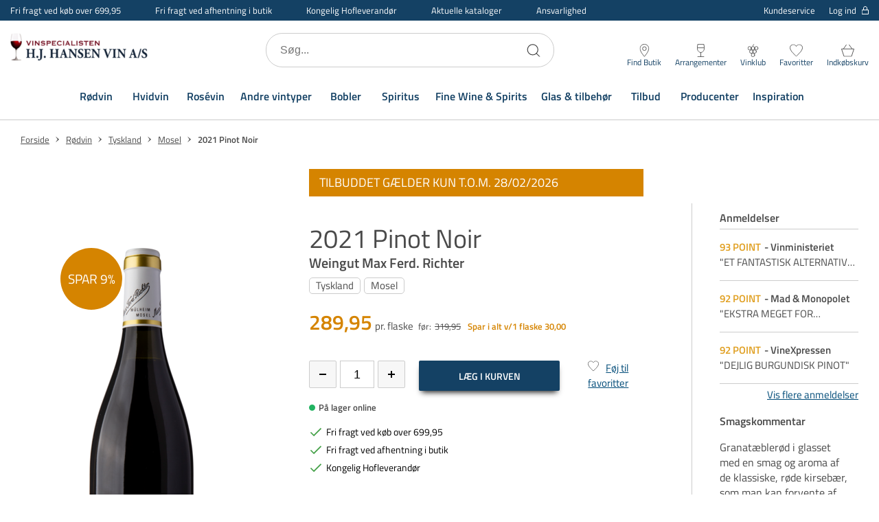

--- FILE ---
content_type: text/html; charset=utf-8
request_url: https://www.hjhansen-vin.dk/roedvin/tyskland/mosel/2021-pinot-noir
body_size: 66710
content:

<!DOCTYPE html>
<html lang="da" 
    
>
<head>
    <meta charset="utf-8"/>
    <meta name="viewport" content="width=device-width, initial-scale=1.0"/>
    

                  <!-- Google Tag Manager -->
                  <script>
                      window.dataLayer = window.dataLayer || [];

                      function gtag() {
                        dataLayer.push(arguments);
                      }
                      gtag("consent", "default", {
                        ad_storage: "denied",
                        analytics_storage: "denied",
                        ad_user_data: "denied",
                        ad_personalization: "denied",
                        functionality_storage: "denied",
                        personalization_storage: "denied",
                        security_storage: "granted",
                        wait_for_update: 2000,
                      });
                      gtag("set", "ads_data_redaction", true);
                  </script>
                  <!-- Cookie Information Pop-up Script is required for the SDK -->
                  <script id="CookieConsent" src="https://policy.app.cookieinformation.com/uc.js" data-culture="DA" data-gcm-version="2.0" type="text/javascript"></script>
                  <!-- Cookie Information event listener required for tags not supporting consent mode -->
                  <script>
                    (function() {
                      var isConsentUpdate = false;
                      window.addEventListener("CookieInformationConsentGiven", function(evt) {
                          dataLayer.push({
                            'event': isConsentUpdate ? 'cookie-consent-updated' : 'cookie-consent-given'
                          });
                          isConsentUpdate = true;
                      });
                    })();
                  </script>
                  <!-- Google Tag Manager -->
                  <script>
                  (function(w,d,s,l,i){w[l]=w[l]||[];w[l].push({
                  'gtm.start': new Date().getTime(),event:'gtm.js'});
                      var f=d.getElementsByTagName(s)[0],
                              j=d.createElement(s),
                              dl=l!='dataLayer'?'&l='+l:'';
                      j.async=true;
                      j.src='https://www.googletagmanager.com/gtm.js?id='+i+dl;
                      f.parentNode.insertBefore(j,f);
                  })(window,document,'script','dataLayer','GTM-N6C9HCK');
                  </script>
                  <!-- End Google Tag Manager -->

    
    
                    <title data-react-helmet="true">Køb 2021 Pinot Noir, Weingut Max Ferd. Richter her</title>
                    <meta data-react-helmet="true" name="description" content="2021 Pinot Noir, Weingut Max Ferd. Richter. Nem levering. Eller hent gratis i en butik nær dig"/><meta data-react-helmet="true" name="keywords" content=""/>
                    <link data-react-helmet="true" rel="icon" type="image/png" href="/dist/favicons/favicon-32x32.png"/><link data-react-helmet="true" rel="canonical" href="https://www.hjhansen-vin.dk/roedvin/tyskland/mosel/2021-pinot-noir"/>
                    
                
    
                        
                        <style data-styled="true" data-styled-version="5.3.5">.jMHjYQ{display:-webkit-box;display:-webkit-flex;display:-ms-flexbox;display:flex;-webkit-box-pack:center;-webkit-justify-content:center;-ms-flex-pack:center;justify-content:center;-webkit-align-items:center;-webkit-box-align:center;-ms-flex-align:center;align-items:center;gap:9px;position:relative;background:#4A4A4A;color:#FFF;padding:10px 50px;border-radius:2px;box-shadow:0 6px 8px -4px rgba(0,0,0,0.9);cursor:pointer;-webkit-transition:0.3s;transition:0.3s;border:none;font:inherit;font-weight:600;font-size:14px;text-align:center;-webkit-text-decoration:none;text-decoration:none;outline:none;color:#004b78;-webkit-text-decoration:underline;text-decoration:underline;background:transparent;padding:0;box-shadow:none;font-size:15px;font-weight:normal;}/*!sc*/
.jMHjYQ:focus-visible{outline:2px solid #000;outline-offset:2px;-webkit-transition:none;transition:none;}/*!sc*/
.htJNZj{display:-webkit-box;display:-webkit-flex;display:-ms-flexbox;display:flex;-webkit-box-pack:center;-webkit-justify-content:center;-ms-flex-pack:center;justify-content:center;-webkit-align-items:center;-webkit-box-align:center;-ms-flex-align:center;align-items:center;gap:9px;position:relative;background:#4A4A4A;color:#FFF;padding:10px 50px;border-radius:2px;box-shadow:0 6px 8px -4px rgba(0,0,0,0.9);cursor:pointer;-webkit-transition:0.3s;transition:0.3s;border:none;font:inherit;font-weight:600;font-size:14px;text-align:center;-webkit-text-decoration:none;text-decoration:none;outline:none;text-transform:uppercase;background:transparent;border:1px solid #144164;color:#144164;box-shadow:none;}/*!sc*/
.htJNZj:focus-visible{outline:2px solid #000;outline-offset:2px;-webkit-transition:none;transition:none;}/*!sc*/
.fmHNvJ{display:-webkit-box;display:-webkit-flex;display:-ms-flexbox;display:flex;-webkit-box-pack:center;-webkit-justify-content:center;-ms-flex-pack:center;justify-content:center;-webkit-align-items:center;-webkit-box-align:center;-ms-flex-align:center;align-items:center;gap:9px;position:relative;background:#4A4A4A;color:#FFF;padding:10px 50px;border-radius:2px;box-shadow:0 6px 8px -4px rgba(0,0,0,0.9);cursor:pointer;-webkit-transition:0.3s;transition:0.3s;border:none;font:inherit;font-weight:600;font-size:14px;text-align:center;-webkit-text-decoration:none;text-decoration:none;outline:none;text-transform:uppercase;background:#000000;}/*!sc*/
.fmHNvJ:focus-visible{outline:2px solid #000;outline-offset:2px;-webkit-transition:none;transition:none;}/*!sc*/
@media (hover:hover){.fmHNvJ:hover{background:#262626;box-shadow:0 3px 8px -4px rgba(0,0,0,0.9);}}/*!sc*/
.fmHNvJ:active{background:#000000;box-shadow:0 0 0 transparent;}/*!sc*/
.kmDTWZ{display:-webkit-box;display:-webkit-flex;display:-ms-flexbox;display:flex;-webkit-box-pack:center;-webkit-justify-content:center;-ms-flex-pack:center;justify-content:center;-webkit-align-items:center;-webkit-box-align:center;-ms-flex-align:center;align-items:center;gap:9px;position:relative;background:#4A4A4A;color:#FFF;padding:10px 50px;border-radius:2px;box-shadow:0 6px 8px -4px rgba(0,0,0,0.9);cursor:pointer;-webkit-transition:0.3s;transition:0.3s;border:none;font:inherit;font-weight:600;font-size:14px;text-align:center;-webkit-text-decoration:none;text-decoration:none;outline:none;background:#F7F7F7;border:1px solid #CCCCCC;width:40px;height:40px;padding:0;font-size:20px;color:#000000;box-shadow:none;}/*!sc*/
.kmDTWZ:focus-visible{outline:2px solid #000;outline-offset:2px;-webkit-transition:none;transition:none;}/*!sc*/
.iEwsUl{display:-webkit-box;display:-webkit-flex;display:-ms-flexbox;display:flex;-webkit-box-pack:center;-webkit-justify-content:center;-ms-flex-pack:center;justify-content:center;-webkit-align-items:center;-webkit-box-align:center;-ms-flex-align:center;align-items:center;gap:9px;position:relative;background:#4A4A4A;color:#FFF;padding:10px 50px;border-radius:2px;box-shadow:0 6px 8px -4px rgba(0,0,0,0.9);cursor:pointer;-webkit-transition:0.3s;transition:0.3s;border:none;font:inherit;font-weight:600;font-size:14px;text-align:center;-webkit-text-decoration:none;text-decoration:none;outline:none;background:#144164;text-transform:uppercase;padding:10px 0;width:100%;}/*!sc*/
.iEwsUl:focus-visible{outline:2px solid #000;outline-offset:2px;-webkit-transition:none;transition:none;}/*!sc*/
@media (hover:hover){.iEwsUl:hover{background:#174c75;}}/*!sc*/
.iEwsUl:active{background:#144164;box-shadow:0 0 0 transparent;}/*!sc*/
.cxVOcw{display:-webkit-box;display:-webkit-flex;display:-ms-flexbox;display:flex;-webkit-box-pack:center;-webkit-justify-content:center;-ms-flex-pack:center;justify-content:center;-webkit-align-items:center;-webkit-box-align:center;-ms-flex-align:center;align-items:center;gap:9px;position:relative;background:#4A4A4A;color:#FFF;padding:10px 50px;border-radius:2px;box-shadow:0 6px 8px -4px rgba(0,0,0,0.9);cursor:pointer;-webkit-transition:0.3s;transition:0.3s;border:none;font:inherit;font-weight:600;font-size:14px;text-align:center;-webkit-text-decoration:none;text-decoration:none;outline:none;background:transparent;border:1px solid #FFF;color:#FFF;box-shadow:none;}/*!sc*/
.cxVOcw:focus-visible{outline:2px solid #000;outline-offset:2px;-webkit-transition:none;transition:none;}/*!sc*/
data-styled.g3[id="Button__CustomButton-sc-10snff3-2"]{content:"jMHjYQ,htJNZj,fmHNvJ,kmDTWZ,iEwsUl,cxVOcw,"}/*!sc*/
@media (max-width:768px){}/*!sc*/
data-styled.g8[id="input__Input-sc-d6y2w4-0"]{content:"hjLrMp,"}/*!sc*/
.ctLsrs{display:block;position:relative;max-width:1500px;padding-left:30px;padding-right:30px;margin-top:0;margin-left:auto;margin-right:auto;box-sizing:border-box;}/*!sc*/
.grid__ContainerFluid-sc-nreh35-0 .grid__ContainerFluid-sc-nreh35-0{padding-left:15px;padding-right:15px;}/*!sc*/
data-styled.g13[id="grid__ContainerFluid-sc-nreh35-0"]{content:"ctLsrs,"}/*!sc*/
.cvchPP{display:-webkit-box;display:-webkit-flex;display:-ms-flexbox;display:flex;-webkit-flex-wrap:wrap;-ms-flex-wrap:wrap;flex-wrap:wrap;-webkit-align-items:stretch;-webkit-box-align:stretch;-ms-flex-align:stretch;align-items:stretch;margin-right:-15px;margin-left:-15px;}/*!sc*/
@media (min-width:768px){.cvchPP{display:-webkit-box;display:-webkit-flex;display:-ms-flexbox;display:flex;}}/*!sc*/
data-styled.g14[id="grid__Row-sc-nreh35-1"]{content:"cvchPP,"}/*!sc*/
.lmojcz{display:block;position:relative;width:100%;min-height:1px;padding-left:15px;padding-right:15px;box-sizing:border-box;-webkit-box-flex:1;-webkit-flex-grow:1;-ms-flex-positive:1;flex-grow:1;-webkit-flex-basis:0;-ms-flex-preferred-size:0;flex-basis:0;max-width:100%;}/*!sc*/
@media (max-width:768px){}/*!sc*/
@media (min-width:576px){}/*!sc*/
@media (min-width:768px){.lmojcz{display:block;}}/*!sc*/
@media (min-width:992px){}/*!sc*/
@media (min-width:1200px){}/*!sc*/
.dxeTmh{display:block;position:relative;width:100%;min-height:1px;padding-left:15px;padding-right:15px;box-sizing:border-box;-webkit-flex:none;-ms-flex:none;flex:none;max-width:100%;}/*!sc*/
@media (max-width:768px){}/*!sc*/
@media (min-width:576px){}/*!sc*/
@media (min-width:768px){.dxeTmh{-webkit-box-flex:1;-webkit-flex-grow:1;-ms-flex-positive:1;flex-grow:1;-webkit-flex-basis:0;-ms-flex-preferred-size:0;flex-basis:0;max-width:100%;display:block;}}/*!sc*/
@media (min-width:992px){}/*!sc*/
@media (min-width:1200px){}/*!sc*/
data-styled.g15[id="grid__Column-sc-nreh35-2"]{content:"lmojcz,dxeTmh,"}/*!sc*/
.fYSsvu{display:-webkit-box;display:-webkit-flex;display:-ms-flexbox;display:flex;-webkit-flex-direction:column;-ms-flex-direction:column;flex-direction:column;-webkit-align-items:center;-webkit-box-align:center;-ms-flex-align:center;align-items:center;padding-bottom:30px;padding-top:10px;}/*!sc*/
@media (min-width:1200px){.fYSsvu{-webkit-flex:2;-ms-flex:2;flex:2;-webkit-flex-direction:row;-ms-flex-direction:row;flex-direction:row;-webkit-align-items:flex-start;-webkit-box-align:flex-start;-ms-flex-align:flex-start;align-items:flex-start;padding-bottom:0;padding-top:0;}}/*!sc*/
.hUxhJY{display:-webkit-box;display:-webkit-flex;display:-ms-flexbox;display:flex;-webkit-flex-direction:column;-ms-flex-direction:column;flex-direction:column;-webkit-align-items:center;-webkit-box-align:center;-ms-flex-align:center;align-items:center;padding-bottom:30px;padding-top:10px;}/*!sc*/
@media (min-width:1200px){.hUxhJY{-webkit-flex:2;-ms-flex:2;flex:2;-webkit-flex-direction:row;-ms-flex-direction:row;flex-direction:row;padding-bottom:0;padding-top:0;}}/*!sc*/
data-styled.g16[id="footerStyles__StyledFooterLeftWrap-sc-1ovfphx-0"]{content:"fYSsvu,hUxhJY,"}/*!sc*/
.bpLMvZ{display:-webkit-box;display:-webkit-flex;display:-ms-flexbox;display:flex;-webkit-box-pack:center;-webkit-justify-content:center;-ms-flex-pack:center;justify-content:center;-webkit-align-items:flex-start;-webkit-box-align:flex-start;-ms-flex-align:flex-start;align-items:flex-start;padding:30px 15px 0;}/*!sc*/
@media (min-width:1200px){.bpLMvZ{-webkit-flex:1;-ms-flex:1;flex:1;-webkit-box-pack:end;-webkit-justify-content:flex-end;-ms-flex-pack:end;justify-content:flex-end;padding:0;-webkit-flex-direction:column;-ms-flex-direction:column;flex-direction:column;-webkit-box-pack:start;-webkit-justify-content:flex-start;-ms-flex-pack:start;justify-content:flex-start;}}/*!sc*/
.iYbmsC{display:-webkit-box;display:-webkit-flex;display:-ms-flexbox;display:flex;-webkit-box-pack:center;-webkit-justify-content:center;-ms-flex-pack:center;justify-content:center;-webkit-align-items:flex-start;-webkit-box-align:flex-start;-ms-flex-align:flex-start;align-items:flex-start;padding:30px 15px 0;}/*!sc*/
@media (min-width:1200px){.iYbmsC{-webkit-flex:1;-ms-flex:1;flex:1;-webkit-box-pack:end;-webkit-justify-content:flex-end;-ms-flex-pack:end;justify-content:flex-end;padding:0;}}/*!sc*/
data-styled.g17[id="footerStyles__StyledFooterRightWrap-sc-1ovfphx-1"]{content:"bpLMvZ,iYbmsC,"}/*!sc*/
.fGStcz{width:100%;max-width:100%;margin:0;display:block;text-align:center;overflow-x:hidden;}/*!sc*/
data-styled.g18[id="footerStyles__StyledFooter-sc-1ovfphx-2"]{content:"fGStcz,"}/*!sc*/
.fBtqCY{width:100%;background-color:#144164;padding-bottom:50px;color:#FFF;}/*!sc*/
data-styled.g19[id="footerStyles__StyledFooterWrapper-sc-1ovfphx-3"]{content:"fBtqCY,"}/*!sc*/
.ekzyjg{font-size:16px;line-height:22px;font-weight:600;margin:10px 0 0;}/*!sc*/
data-styled.g20[id="footerStyles__StyledFooterBoldText-sc-1ovfphx-4"]{content:"ekzyjg,"}/*!sc*/
@media (min-width:1200px){.cNhFgI{margin-top:0;}}/*!sc*/
data-styled.g21[id="footerStyles__StyledFooterNewsletterHeadline-sc-1ovfphx-5"]{content:"cNhFgI,"}/*!sc*/
.bVPDpV{display:-webkit-box;display:-webkit-flex;display:-ms-flexbox;display:flex;-webkit-box-pack:center;-webkit-justify-content:center;-ms-flex-pack:center;justify-content:center;-webkit-flex-wrap:wrap;-ms-flex-wrap:wrap;flex-wrap:wrap;font-size:15px;line-height:24px;margin:10px 0;padding:0 30px;width:100%;}/*!sc*/
@media (min-width:1200px){.bVPDpV{-webkit-box-pack:start;-webkit-justify-content:flex-start;-ms-flex-pack:start;justify-content:flex-start;text-align:left;padding:0;}}/*!sc*/
data-styled.g22[id="footerStyles__StyledFooterText-sc-1ovfphx-6"]{content:"bVPDpV,"}/*!sc*/
@media (min-width:768px){.fsCUOY{padding-top:50px;}}/*!sc*/
@media (min-width:1200px){.fsCUOY{display:-webkit-box;display:-webkit-flex;display:-ms-flexbox;display:flex;max-width:1440px;margin:0 auto;}}/*!sc*/
data-styled.g23[id="footerStyles__StyledFooterInnerWrapper-sc-1ovfphx-7"]{content:"fsCUOY,"}/*!sc*/
.fBcbpk{display:-webkit-box;display:-webkit-flex;display:-ms-flexbox;display:flex;-webkit-flex-direction:column;-ms-flex-direction:column;flex-direction:column;-webkit-align-items:center;-webkit-box-align:center;-ms-flex-align:center;align-items:center;width:100%;margin:50px auto 0;}/*!sc*/
@media (min-width:1200px){.fBcbpk{-webkit-align-items:flex-start;-webkit-box-align:flex-start;-ms-flex-align:flex-start;align-items:flex-start;margin:0 auto;}}/*!sc*/
data-styled.g24[id="footerStyles__NewsletterWrapper-sc-1ovfphx-8"]{content:"fBcbpk,"}/*!sc*/
.hbqojm{margin:0 -30px;padding-right:0;}/*!sc*/
@media (min-width:768px){.hbqojm{margin:0;}}/*!sc*/
@media (min-width:1200px){.hbqojm{padding-right:45px;}}/*!sc*/
data-styled.g25[id="footerStyles__StyledFooterMainMenuWrapper-sc-1ovfphx-9"]{content:"hbqojm,"}/*!sc*/
.fdzlti{margin-top:10px;padding:10px 30px;font-weight:normal;}/*!sc*/
data-styled.g26[id="footerStyles__SignupButton-sc-1ovfphx-10"]{content:"fdzlti,"}/*!sc*/
.cza-DXO{display:-webkit-box;display:-webkit-flex;display:-ms-flexbox;display:flex;-webkit-flex-direction:column;-ms-flex-direction:column;flex-direction:column;-webkit-align-items:center;-webkit-box-align:center;-ms-flex-align:center;align-items:center;padding-top:50px;margin:0 auto;}/*!sc*/
@media (min-width:1200px){.cza-DXO{padding-top:30px;width:100%;-webkit-align-items:flex-start;-webkit-box-align:flex-start;-ms-flex-align:flex-start;align-items:flex-start;}}/*!sc*/
data-styled.g27[id="footerStyles__SocialLinksWrapper-sc-1ovfphx-11"]{content:"cza-DXO,"}/*!sc*/
@media (min-width:1200px){.jxdozt{min-width:21%;}}/*!sc*/
data-styled.g28[id="footerStyles__StyledFooterColumn-sc-1ovfphx-12"]{content:"jxdozt,"}/*!sc*/
.jCrosx{width:100%;max-width:1440px;margin:0 auto;overflow:hidden;}/*!sc*/
.jCrosx a{color:#FFF;-webkit-text-decoration:none;text-decoration:none;}/*!sc*/
.jCrosx span{color:#FFF;}/*!sc*/
.jCrosx > div{-webkit-box-pack:center;-webkit-justify-content:center;-ms-flex-pack:center;justify-content:center;}/*!sc*/
.jCrosx .socialicons{margin-top:20px;-webkit-align-items:center;-webkit-box-align:center;-ms-flex-align:center;align-items:center;display:-webkit-box;display:-webkit-flex;display:-ms-flexbox;display:flex;}/*!sc*/
@media (min-width:1200px){.jCrosx .socialicons{-webkit-box-pack:start;-webkit-justify-content:flex-start;-ms-flex-pack:start;justify-content:flex-start;}}/*!sc*/
.jCrosx .socialicons .socialicon{width:21px;margin:0 15px;}/*!sc*/
@media (min-width:1200px){.jCrosx .socialicons .socialicon:first-of-type{margin-left:0;}}/*!sc*/
.jCrosx .socialicons .socialicon svg{max-height:21px;}/*!sc*/
data-styled.g29[id="footerStyles__StyledFooterMenu-sc-1ovfphx-13"]{content:"jCrosx,"}/*!sc*/
.pEFMf{display:none;}/*!sc*/
@media (min-width:1200px){.pEFMf{display:-webkit-box;display:-webkit-flex;display:-ms-flexbox;display:flex;-webkit-align-items:center;-webkit-box-align:center;-ms-flex-align:center;align-items:center;-webkit-box-pack:center;-webkit-justify-content:center;-ms-flex-pack:center;justify-content:center;width:100%;height:90px;margin:0 auto;max-width:1440px;border-bottom:1px solid #0d2b42;}}/*!sc*/
data-styled.g30[id="footerStyles__StyledFooterMegaMenuWrapper-sc-1ovfphx-14"]{content:"pEFMf,"}/*!sc*/
.kRcpqR{margin-right:55px;font-size:16px;font-weight:600;color:#FFF;-webkit-text-decoration:none;text-decoration:none;}/*!sc*/
.kRcpqR:last-of-type{margin-right:0;}/*!sc*/
data-styled.g31[id="footerStyles__StyledFooterMegaMenuItem-sc-1ovfphx-15"]{content:"kRcpqR,"}/*!sc*/
.gQolGm{padding:15px 0;width:100%;}/*!sc*/
.gQolGm > div{display:-webkit-box;display:-webkit-flex;display:-ms-flexbox;display:flex;-webkit-box-pack:justify;-webkit-justify-content:space-between;-ms-flex-pack:justify;justify-content:space-between;}/*!sc*/
@media screen and (max-width:767px){.gQolGm > div{-webkit-flex-wrap:wrap;-ms-flex-wrap:wrap;flex-wrap:wrap;}}/*!sc*/
.gQolGm p{margin:0 0 10px;font-size:14px;}/*!sc*/
@media screen and (max-width:575px){.gQolGm p{padding:0;}}/*!sc*/
.gQolGm .paymentType{width:30px;margin:0 5px;}/*!sc*/
.gQolGm .paymentType.MobilePay{width:60px;}/*!sc*/
.gQolGm .paymentType svg{max-height:25px;}/*!sc*/
@media screen and (min-width:768px) and (max-width:1199px) and (orientation:portrait){.gQolGm{padding:10px 0;}}/*!sc*/
@media screen and (max-width:767px){.gQolGm{margin:15px 0;}}/*!sc*/
data-styled.g41[id="PaymentIcons__PaymentsWrapper-sc-ptr558-0"]{content:"gQolGm,"}/*!sc*/
.kyXCGB{display:-webkit-box;display:-webkit-flex;display:-ms-flexbox;display:flex;-webkit-align-items:center;-webkit-box-align:center;-ms-flex-align:center;align-items:center;-webkit-box-pack:start;-webkit-justify-content:flex-start;-ms-flex-pack:start;justify-content:flex-start;margin-left:10px;-webkit-flex:1;-ms-flex:1;flex:1;min-width:200px;max-width:200px;min-height:50px;margin-right:auto;}/*!sc*/
@media (max-width:576px){.kyXCGB{min-width:130px;max-width:130px;}}/*!sc*/
@media (min-width:1200px){.kyXCGB{display:block;margin-left:0;}}/*!sc*/
.LvwtL{width:100%;max-width:280px;}/*!sc*/
@media (min-width:1200px){.LvwtL{min-width:165px;max-width:165px;padding-right:15px;}.LvwtL svg{width:150px;}}/*!sc*/
data-styled.g45[id="Logo__LogoLink-sc-gjdyn3-0"]{content:"kyXCGB,LvwtL,"}/*!sc*/
.eCIWJV{width:100%;object-fit:scale-down;margin:0;image-rendering:-webkit-optimize-contrast;}/*!sc*/
.hbAHfK{max-width:220px;max-height:42px;margin:0 auto;image-rendering:-webkit-optimize-contrast;}/*!sc*/
@media (min-width:1200px){.hbAHfK{margin-right:20px;max-width:150px;max-height:30px;}}/*!sc*/
data-styled.g47[id="Logo__LogoImage-sc-gjdyn3-2"]{content:"eCIWJV,hbAHfK,"}/*!sc*/
.haHpdt{width:100%;background-color:#FFF padding-top:50px;color:#4A4A4A;text-align:center;font-size:16px;font-weight:400;line-height:24px;}/*!sc*/
@media (min-width:1200px){.haHpdt{background-color:#FFF;display:-webkit-box;display:-webkit-flex;display:-ms-flexbox;display:flex;-webkit-align-items:center;-webkit-box-align:center;-ms-flex-align:center;align-items:center;padding-top:20px;max-width:1440px;margin:0 auto 15px;}}/*!sc*/
data-styled.g48[id="Bottom__StyledFooterBottom-sc-xua7go-0"]{content:"haHpdt,"}/*!sc*/
.joxIMa{display:-webkit-box;display:-webkit-flex;display:-ms-flexbox;display:flex;-webkit-box-pack:center;-webkit-justify-content:center;-ms-flex-pack:center;justify-content:center;-webkit-flex-wrap:wrap;-ms-flex-wrap:wrap;flex-wrap:wrap;font-size:15px;line-height:24px;margin:10px 0;padding:0 30px;width:100%;white-space:break-spaces;}/*!sc*/
@media (min-width:1200px){.joxIMa{-webkit-box-pack:start;-webkit-justify-content:flex-start;-ms-flex-pack:start;justify-content:flex-start;text-align:left;padding:0;}}/*!sc*/
.joxIMa a{-webkit-text-decoration:none;text-decoration:none;color:inherit;}/*!sc*/
@media screen and (max-width:576px){.joxIMa{max-width:130px;padding:0;}}/*!sc*/
data-styled.g49[id="Bottom__StyledFooterTextWrapper-sc-xua7go-1"]{content:"joxIMa,"}/*!sc*/
.kOgkEf{width:100%;max-width:1440px;margin:0 auto;padding:10px 0;}/*!sc*/
data-styled.g64[id="Breadcrumb__BreadCrumbWrapper-sc-18v38qz-0"]{content:"kOgkEf,"}/*!sc*/
.dFiHfC{display:-webkit-box;display:-webkit-flex;display:-ms-flexbox;display:flex;-webkit-flex-wrap:wrap;-ms-flex-wrap:wrap;flex-wrap:wrap;}/*!sc*/
data-styled.g65[id="Breadcrumb__BreadCrumbList-sc-18v38qz-1"]{content:"dFiHfC,"}/*!sc*/
.gfRNKC{font-size:15px;line-height:24px;color:#4A4A4A;-webkit-text-decoration:underline;text-decoration:underline;}/*!sc*/
@media (min-width:992px){.gfRNKC{font-size:13px;line-height:16px;}}/*!sc*/
data-styled.g66[id="Breadcrumb__BreadCrumbLink-sc-18v38qz-2"]{content:"gfRNKC,"}/*!sc*/
.iHoNyk{font-size:15px;line-height:22px;color:#4A4A4A;font-weight:600;}/*!sc*/
@media (min-width:992px){.iHoNyk{font-size:13px;line-height:16px;}}/*!sc*/
data-styled.g67[id="Breadcrumb__BreadCrumbText-sc-18v38qz-3"]{content:"iHoNyk,"}/*!sc*/
.faVmLr{display:-webkit-box;display:-webkit-flex;display:-ms-flexbox;display:flex;-webkit-align-items:center;-webkit-box-align:center;-ms-flex-align:center;align-items:center;}/*!sc*/
data-styled.g68[id="Breadcrumb__BreadCrumbItem-sc-18v38qz-4"]{content:"faVmLr,"}/*!sc*/
.itRiGl{margin:0 5px;display:-webkit-box;display:-webkit-flex;display:-ms-flexbox;display:flex;width:14px;height:14px;-webkit-transform:rotate(180deg);-ms-transform:rotate(180deg);transform:rotate(180deg);}/*!sc*/
data-styled.g69[id="Breadcrumb__BreadCrumbItemArrow-sc-18v38qz-5"]{content:"itRiGl,"}/*!sc*/
.fxXTEX{position:relative;height:100%;border:1px solid;border-color:#CCCCCC;}/*!sc*/
data-styled.g113[id="Text__InputWrapper-sc-1sjb1c7-0"]{content:"fxXTEX,"}/*!sc*/
.bGICWT{width:100%;height:38px;border:0;overflow:hidden;text-overflow:ellipsis;font-size:16px;line-height:24px;padding:0 10px;text-align:center;font-size:18px;-moz-appearance:textfield;}/*!sc*/
@media (min-width:768px){}/*!sc*/
.bGICWT::-webkit-inner-spin-button{-webkit-appearance:none;margin:0;}/*!sc*/
data-styled.g114[id="Text__Input-sc-1sjb1c7-1"]{content:"bGICWT,"}/*!sc*/
.dNszM{display:-webkit-box;display:-webkit-flex;display:-ms-flexbox;display:flex;-webkit-flex-direction:column;-ms-flex-direction:column;flex-direction:column;margin:0;position:relative;}/*!sc*/
data-styled.g115[id="Text__Label-sc-1sjb1c7-2"]{content:"dNszM,"}/*!sc*/
.fDEbtD{display:-webkit-box;display:-webkit-flex;display:-ms-flexbox;display:flex;-webkit-flex-direction:column;-ms-flex-direction:column;flex-direction:column;padding:0;min-height:auto;margin-top:auto;padding-top:10px;color:#4A4A4A;}/*!sc*/
data-styled.g178[id="styles__ItemPriceListWrapper-sc-1x222rq-19"]{content:"fDEbtD,"}/*!sc*/
.giWTkj{position:relative;font-size:16px;margin:0;line-height:20px;margin-top:5px;}/*!sc*/
@media (min-width:1200px){.giWTkj{font-size:16px;display:-webkit-box;display:-webkit-flex;display:-ms-flexbox;display:flex;-webkit-flex-wrap:wrap;-ms-flex-wrap:wrap;flex-wrap:wrap;-webkit-align-items:baseline;-webkit-box-align:baseline;-ms-flex-align:baseline;align-items:baseline;}.giWTkj:last-of-type{margin-bottom:0;}}/*!sc*/
.giWTkj.active{font-size:25px;line-height:25px;font-weight:bold;}/*!sc*/
@media (min-width:1200px){.giWTkj.active{font-size:30px;line-height:30px;}}/*!sc*/
.giWTkj.list-item{cursor:pointer;-webkit-user-select:none;-moz-user-select:none;-ms-user-select:none;user-select:none;}/*!sc*/
.giWTkj.highlight{color:#D58400;}/*!sc*/
.giWTkj .subtext{color:#4A4A4A;font-size:15px;font-weight:normal;margin-left:4px;}/*!sc*/
.giWTkj .bold{font-weight:700;}/*!sc*/
.giWTkj svg{display:inline-block;height:30px;position:absolute;right:100%;width:30px;-webkit-transform:rotate(180deg);-ms-transform:rotate(180deg);transform:rotate(180deg);}/*!sc*/
data-styled.g179[id="styles__ItemPrice-sc-1x222rq-20"]{content:"giWTkj,"}/*!sc*/
.gfDGwc{font-size:13px;margin:0;font-weight:normal;color:#4A4A4A;margin-left:7px;}/*!sc*/
.gfDGwc .linethrough{-webkit-text-decoration:line-through;text-decoration:line-through;margin-left:5px;}/*!sc*/
data-styled.g180[id="styles__ItemPriceBefore-sc-1x222rq-21"]{content:"gfDGwc,"}/*!sc*/
.fmfCyL{font-size:13px;line-height:26px;font-weight:bold;-webkit-text-decoration:none;text-decoration:none;color:#D58400;padding-left:10px;}/*!sc*/
@media (max-width:1199px){.fmfCyL{padding-left:0;display:block;-webkit-box-flex:1;-webkit-flex-grow:1;-ms-flex-positive:1;flex-grow:1;width:100%;}}/*!sc*/
data-styled.g182[id="styles__DiscountSpan-sc-1x222rq-23"]{content:"fmfCyL,"}/*!sc*/
.hpzYYV{display:none;-webkit-box-flex:1;-webkit-flex-grow:1;-ms-flex-positive:1;flex-grow:1;-webkit-flex-shrink:0;-ms-flex-negative:0;flex-shrink:0;}/*!sc*/
@media (min-width:576px){.hpzYYV{display:-webkit-box;display:-webkit-flex;display:-ms-flexbox;display:flex;max-width:160px;}}/*!sc*/
.hpzYYV svg{width:10px;height:10px;}/*!sc*/
data-styled.g186[id="styles__QuantityButtons-sc-13m7cj7-0"]{content:"hpzYYV,"}/*!sc*/
.gpGzxh{-webkit-flex:1;-ms-flex:1;flex:1;height:40px;min-width:60px;max-width:60px;}/*!sc*/
.gpGzxh input[type='number']{-moz-appearance:textfield;}/*!sc*/
.gpGzxh input[type='number']::-webkit-inner-spin-button,.gpGzxh input[type='number']::-webkit-outer-spin-button{-webkit-appearance:none;margin:0;}/*!sc*/
.gpGzxh label,.gpGzxh input{height:100%;}/*!sc*/
.gpGzxh input{height:100%;text-overflow:initial;padding:0 5px;}/*!sc*/
.hEFTzH{-webkit-flex:1;-ms-flex:1;flex:1;padding:0 5px;height:40px;min-width:60px;max-width:60px;}/*!sc*/
.hEFTzH input[type='number']{-moz-appearance:textfield;}/*!sc*/
.hEFTzH input[type='number']::-webkit-inner-spin-button,.hEFTzH input[type='number']::-webkit-outer-spin-button{-webkit-appearance:none;margin:0;}/*!sc*/
.hEFTzH label,.hEFTzH input{height:100%;}/*!sc*/
.hEFTzH input{height:100%;text-overflow:initial;padding:0 5px;}/*!sc*/
data-styled.g187[id="styles__InputWrapper-sc-13m7cj7-1"]{content:"gpGzxh,hEFTzH,"}/*!sc*/
.lmaWRc{margin:0;}/*!sc*/
@media (min-width:576px){.lmaWRc{display:none;}}/*!sc*/
data-styled.g188[id="styles__MobileInputWrapper-sc-13m7cj7-2"]{content:"lmaWRc,"}/*!sc*/
.eXKEiv{display:-webkit-box;display:-webkit-flex;display:-ms-flexbox;display:flex;-webkit-align-items:center;-webkit-box-align:center;-ms-flex-align:center;align-items:center;-webkit-flex-wrap:wrap;-ms-flex-wrap:wrap;flex-wrap:wrap;min-height:20px;pointer-events:none;}/*!sc*/
.hyBZNU{display:-webkit-box;display:-webkit-flex;display:-ms-flexbox;display:flex;-webkit-align-items:center;-webkit-box-align:center;-ms-flex-align:center;align-items:center;-webkit-flex-wrap:wrap;-ms-flex-wrap:wrap;flex-wrap:wrap;min-height:20px;pointer-events:none;display:none;}/*!sc*/
@media (min-width:992px){.hyBZNU{display:-webkit-box;display:-webkit-flex;display:-ms-flexbox;display:flex;}}/*!sc*/
.gUVcrs{display:-webkit-box;display:-webkit-flex;display:-ms-flexbox;display:flex;-webkit-align-items:center;-webkit-box-align:center;-ms-flex-align:center;align-items:center;-webkit-flex-wrap:wrap;-ms-flex-wrap:wrap;flex-wrap:wrap;min-height:20px;pointer-events:none;}/*!sc*/
@media (min-width:992px){.gUVcrs{display:none;}}/*!sc*/
data-styled.g191[id="Splash__SplashesWrapper-sc-1b1w327-0"]{content:"eXKEiv,hyBZNU,gUVcrs,"}/*!sc*/
.jCKbPb{font-size:12px;line-height:16px;margin-right:5px;margin-bottom:1px;border:1px solid #CCCCCC;color:#4A4A4A;font-size:15px;border-radius:5px;padding:3px 9px;}/*!sc*/
.jCKbPb:last-of-type{margin-right:0;}/*!sc*/
data-styled.g192[id="Splash__TextSplash-sc-1b1w327-1"]{content:"jCKbPb,"}/*!sc*/
.kLgCho{display:-webkit-box;display:-webkit-flex;display:-ms-flexbox;display:flex;-webkit-align-items:baseline;-webkit-box-align:baseline;-ms-flex-align:baseline;align-items:baseline;font-size:13px;font-weight:600;margin-bottom:8px;min-width:60%;}/*!sc*/
.kLgCho span{font-weight:normal;}/*!sc*/
.kLgCho::before{content:'';display:inline-block;min-width:9px;max-width:9px;height:9px;border-radius:50%;background:#21B361;margin-right:5px;}/*!sc*/
@media (min-width:768px){.kLgCho{text-align:center;margin-bottom:0;}}/*!sc*/
data-styled.g194[id="StockInfo__ItemStock-sc-auu2zx-0"]{content:"kLgCho,"}/*!sc*/
.etiuwa{overflow-y:auto;overflow-x:hidden;}/*!sc*/
.etiuwa::-webkit-scrollbar{width:5px;}/*!sc*/
.etiuwa::-webkit-scrollbar-track{background-color:#CCCCCC;}/*!sc*/
.etiuwa::-webkit-scrollbar-thumb{background-color:#144164;}/*!sc*/
@media (min-width:992px){.etiuwa{max-height:300px;padding-bottom:5px;padding-right:10px;}}/*!sc*/
data-styled.g204[id="OptionsList__Wrapper-sc-1huv2ww-0"]{content:"etiuwa,"}/*!sc*/
.kYTiKw{position:absolute;bottom:-10px;right:0;-webkit-transform:translateY(100%);-ms-transform:translateY(100%);transform:translateY(100%);width:260px;background:#fff;box-shadow:0 0 5px 1px rgba(0,0,0,0.3);z-index:100;opacity:0;visibility:hidden;-webkit-transition:all ease 0.3s;transition:all ease 0.3s;}/*!sc*/
data-styled.g206[id="List__Wrapper-sc-10p7e19-0"]{content:"kYTiKw,"}/*!sc*/
.czcCTB{display:-webkit-box;display:-webkit-flex;display:-ms-flexbox;display:flex;-webkit-box-pack:justify;-webkit-justify-content:space-between;-ms-flex-pack:justify;justify-content:space-between;-webkit-align-items:center;-webkit-box-align:center;-ms-flex-align:center;align-items:center;background:#F7F7F7;padding:10px;}/*!sc*/
.czcCTB svg{width:15px;cursor:pointer;}/*!sc*/
data-styled.g207[id="List__Header-sc-10p7e19-1"]{content:"czcCTB,"}/*!sc*/
.QSimP{margin:0;}/*!sc*/
data-styled.g208[id="List__Headline-sc-10p7e19-2"]{content:"QSimP,"}/*!sc*/
.fmdejJ{padding:10px 10px 0;}/*!sc*/
.fmdejJ option{margin-bottom:5px;}/*!sc*/
data-styled.g209[id="List__OptionsWrapper-sc-10p7e19-3"]{content:"fmdejJ,"}/*!sc*/
.beaFdR{display:-webkit-box;display:-webkit-flex;display:-ms-flexbox;display:flex;-webkit-box-pack:end;-webkit-justify-content:flex-end;-ms-flex-pack:end;justify-content:flex-end;padding:0 10px 10px;}/*!sc*/
data-styled.g210[id="List__CloseButtonWrapper-sc-10p7e19-4"]{content:"beaFdR,"}/*!sc*/
.gAHVd{display:-webkit-box;display:-webkit-flex;display:-ms-flexbox;display:flex;-webkit-align-items:center;-webkit-box-align:center;-ms-flex-align:center;align-items:center;position:relative;}/*!sc*/
.hmeJLn{display:-webkit-box;display:-webkit-flex;display:-ms-flexbox;display:flex;-webkit-align-items:center;-webkit-box-align:center;-ms-flex-align:center;align-items:center;position:relative;-webkit-box-pack:end;-webkit-justify-content:flex-end;-ms-flex-pack:end;justify-content:flex-end;}/*!sc*/
data-styled.g211[id="Toggle__FavoriteWrapper-sc-1qkr7cr-0"]{content:"gAHVd,hmeJLn,"}/*!sc*/
.jcXCIU{display:none;}/*!sc*/
@media (min-width:768px){.jcXCIU{display:block;}.jcXCIU:focus-visible svg{opacity:1 !important;}}/*!sc*/
.gBceIU{display:block;padding-top:10px;}/*!sc*/
@media (min-width:768px){.gBceIU{display:none;}}/*!sc*/
data-styled.g212[id="Toggle__ToggleButton-sc-1qkr7cr-1"]{content:"jcXCIU,gBceIU,"}/*!sc*/
.leVEa-d{cursor:pointer;width:16px;height:16px;position:relative;margin:0 10px;}/*!sc*/
data-styled.g213[id="Toggle__FavoritesIcon-sc-1qkr7cr-2"]{content:"leVEa-d,"}/*!sc*/
.ejIkJm{margin:0 0 5px;display:block;}/*!sc*/
data-styled.g215[id="Reviews__Title-sc-1oma2s1-0"]{content:"ejIkJm,"}/*!sc*/
.dlGGjM{margin:0;padding:0;list-style-type:none;}/*!sc*/
data-styled.g216[id="Reviews__List-sc-1oma2s1-1"]{content:"dlGGjM,"}/*!sc*/
.fOvCLM{display:-webkit-box;display:-webkit-flex;display:-ms-flexbox;display:flex;-webkit-align-items:center;-webkit-box-align:center;-ms-flex-align:center;align-items:center;}/*!sc*/
data-styled.g217[id="Reviews__TopWrapper-sc-1oma2s1-2"]{content:"fOvCLM,"}/*!sc*/
.cRHIds{display:-webkit-box;display:-webkit-flex;display:-ms-flexbox;display:flex;-webkit-flex-direction:row;-ms-flex-direction:row;flex-direction:row;-webkit-box-pack:center;-webkit-justify-content:center;-ms-flex-pack:center;justify-content:center;margin-bottom:5px;}/*!sc*/
@media (min-width:992px){.cRHIds{-webkit-flex-direction:row;-ms-flex-direction:row;flex-direction:row;-webkit-align-items:center;-webkit-box-align:center;-ms-flex-align:center;align-items:center;}}/*!sc*/
.fdGWTe{padding:15px 0;font-size:15px;border-top:1px solid #CCCCCC;}/*!sc*/
.fdGWTe:last-of-type{border-bottom:1px solid #CCCCCC;}/*!sc*/
data-styled.g218[id="Reviews__ReviewItem-sc-1oma2s1-3"]{content:"cRHIds,fdGWTe,"}/*!sc*/
.jVZOPJ{color:#E09F20;font-weight:bold;text-transform:uppercase;white-space:nowrap;}/*!sc*/
data-styled.g219[id="Reviews__Points-sc-1oma2s1-4"]{content:"jVZOPJ,"}/*!sc*/
.oTuoG{display:none;max-width:260px;}/*!sc*/
@media (min-width:992px){.oTuoG{display:block;}}/*!sc*/
@media (min-width:992px){.oTuoG{margin-left:10px;}}/*!sc*/
@media (min-width:1200px){}/*!sc*/
.oTuoG p{margin-bottom:5px;}/*!sc*/
@media (min-width:992px){}/*!sc*/
.imEaEB p{margin-bottom:5px;}/*!sc*/
data-styled.g220[id="Reviews__ReviewValue-sc-1oma2s1-5"]{content:"oTuoG,imEaEB,"}/*!sc*/
.pLHZp{display:-webkit-box;display:-webkit-flex;display:-ms-flexbox;display:flex;margin-top:5px;-webkit-align-self:center;-ms-flex-item-align:center;align-self:center;width:100%;}/*!sc*/
@media (min-width:992px){.pLHZp{-webkit-align-self:flex-end;-ms-flex-item-align:end;align-self:flex-end;width:auto;}}/*!sc*/
data-styled.g222[id="Reviews__MoreButton-sc-1oma2s1-7"]{content:"pLHZp,"}/*!sc*/
.iesVYC{width:100%;font-size:14px;margin-top:10px;}/*!sc*/
@media (min-width:992px){.iesVYC{display:none;-webkit-flex-direction:column;-ms-flex-direction:column;flex-direction:column;}}/*!sc*/
.iesVYC,.iesVYC .Reviews__List-sc-1oma2s1-1,.iesVYC .Reviews__ReviewItem-sc-1oma2s1-3,.iesVYC .Reviews__ReviewValue-sc-1oma2s1-5{background:inherit;}/*!sc*/
.ieoeOj{width:100%;font-size:14px;margin-top:10px;}/*!sc*/
@media (min-width:992px){.ieoeOj{display:-webkit-box;display:-webkit-flex;display:-ms-flexbox;display:flex;-webkit-flex-direction:column;-ms-flex-direction:column;flex-direction:column;}}/*!sc*/
.ieoeOj,.ieoeOj .Reviews__List-sc-1oma2s1-1,.ieoeOj .Reviews__ReviewItem-sc-1oma2s1-3,.ieoeOj .Reviews__ReviewValue-sc-1oma2s1-5{background:inherit;}/*!sc*/
data-styled.g223[id="Reviews__ReviewsContainer-sc-1oma2s1-8"]{content:"iesVYC,ieoeOj,"}/*!sc*/
.jPokNN{margin-left:5px;font-size:15px;}/*!sc*/
@media (min-width:992px){.jPokNN{font-weight:600;}.jPokNN:before{content:'- ';}}/*!sc*/
data-styled.g224[id="Reviews__Footer-sc-1oma2s1-9"]{content:"jPokNN,"}/*!sc*/
.ihHdzZ{width:100%;height:100%;background-color:rgba(0,0,0,0.7);display:-webkit-box;display:-webkit-flex;display:-ms-flexbox;display:flex;-webkit-align-items:center;-webkit-box-align:center;-ms-flex-align:center;align-items:center;-webkit-box-pack:center;-webkit-justify-content:center;-ms-flex-pack:center;justify-content:center;position:fixed;top:0;left:0;z-index:9999;-webkit-transition:200ms;transition:200ms;opacity:0;visibility:hidden;}/*!sc*/
data-styled.g269[id="PageSpinner__Wrapper-sc-1g30zdb-0"]{content:"ihHdzZ,"}/*!sc*/
.fvnxdK{width:40px;height:40px;border:6px solid rgba(255,255,255,0.5);border-top-color:#fff;border-radius:50%;-webkit-animation:fEWCgj 1s infinite linear;animation:fEWCgj 1s infinite linear;}/*!sc*/
data-styled.g270[id="PageSpinner__Circle-sc-1g30zdb-1"]{content:"fvnxdK,"}/*!sc*/
.PylBi{display:inline-block;width:20px;height:20px;-webkit-transform:rotate(-90deg);-ms-transform:rotate(-90deg);transform:rotate(-90deg);}/*!sc*/
@media (min-width:768px){.PylBi{display:none;}}/*!sc*/
.PylBi svg{width:inherit;height:inherit;}/*!sc*/
data-styled.g273[id="Accordion__ArrowUp-sc-1aiaq01-0"]{content:"PylBi,"}/*!sc*/
.fbRDsG{display:block;margin:0;padding:15px;min-width:150px;border-bottom:1px solid #0d2b42;}/*!sc*/
@media (min-width:768px){.fbRDsG{display:block;padding:0;border:0;}}/*!sc*/
.hNFbKU{display:none;margin:0;padding:15px;min-width:150px;border-bottom:0;}/*!sc*/
@media (min-width:768px){.hNFbKU{display:block;padding:0;border:0;}}/*!sc*/
data-styled.g274[id="Accordion__FootermenuList-sc-1aiaq01-1"]{content:"fbRDsG,hNFbKU,"}/*!sc*/
.hhTgxN{list-style:none;text-align:left;}/*!sc*/
.hhTgxN:not(:last-of-type){margin-bottom:10px;}/*!sc*/
data-styled.g275[id="Accordion__FootermenuItem-sc-1aiaq01-2"]{content:"hhTgxN,"}/*!sc*/
.eopLCN{display:-webkit-box;display:-webkit-flex;display:-ms-flexbox;display:flex;-webkit-align-items:center;-webkit-box-align:center;-ms-flex-align:center;align-items:center;-webkit-box-pack:justify;-webkit-justify-content:space-between;-ms-flex-pack:justify;justify-content:space-between;text-align:left;color:#FFF;font-size:16px;font-weight:bold;margin:0 0 20px;}/*!sc*/
@media (max-width:768px){.eopLCN{margin:0;font-size:15px;}}/*!sc*/
.eopLCN a{-webkit-flex:0 1 auto;-ms-flex:0 1 auto;flex:0 1 auto;display:inherit;-webkit-text-decoration:none;text-decoration:none;color:inherit;font-size:15px;}/*!sc*/
data-styled.g276[id="Accordion__FootermenuSpan-sc-1aiaq01-3"]{content:"eopLCN,"}/*!sc*/
.cWSguc{color:#FFF;-webkit-text-decoration:none;text-decoration:none;font-size:16px;}/*!sc*/
data-styled.g277[id="Accordion__Link-sc-1aiaq01-4"]{content:"cWSguc,"}/*!sc*/
.fGYuYm{position:relative;display:-webkit-box;display:-webkit-flex;display:-ms-flexbox;display:flex;-webkit-flex-direction:column;-ms-flex-direction:column;flex-direction:column;-webkit-align-items:center;-webkit-box-align:center;-ms-flex-align:center;align-items:center;-webkit-text-decoration:none;text-decoration:none;margin-left:20px;}/*!sc*/
.fGYuYm:visited,.fGYuYm:active,.fGYuYm a:hover{color:inherit;-webkit-text-decoration:none;text-decoration:none;}/*!sc*/
data-styled.g311[id="styles__LinkToBasket-sc-1uh14mg-0"]{content:"fGYuYm,"}/*!sc*/
.iEgNlX{display:none;}/*!sc*/
data-styled.g312[id="styles__MiniBasketDialog-sc-1uh14mg-1"]{content:"iEgNlX,"}/*!sc*/
.bwgktM{display:-webkit-box;display:-webkit-flex;display:-ms-flexbox;display:flex;-webkit-flex-direction:column-reverse;-ms-flex-direction:column-reverse;flex-direction:column-reverse;overflow:auto;max-height:calc(100vh - 200px);z-index:1200;}/*!sc*/
data-styled.g313[id="styles__MiniBasketDialogInner-sc-1uh14mg-2"]{content:"bwgktM,"}/*!sc*/
.dthyHd{width:19px;height:19px;}/*!sc*/
data-styled.g314[id="styles__StyledMiniBasketIcon-sc-1uh14mg-3"]{content:"dthyHd,"}/*!sc*/
.TeKkh{display:none;margin:0;min-height:15px;max-height:15px;-webkit-box-flex:1;-webkit-flex-grow:1;-ms-flex-positive:1;flex-grow:1;line-height:15px;color:#144164;}/*!sc*/
@media (min-width:992px){.TeKkh{display:block;font-size:12px;}}/*!sc*/
data-styled.g315[id="styles__StyledMiniBasketText-sc-1uh14mg-4"]{content:"TeKkh,"}/*!sc*/
.jDVCpc{display:block;font-size:10px;color:#144164;}/*!sc*/
@media (min-width:992px){.jDVCpc{display:none;}}/*!sc*/
data-styled.g316[id="styles__StyledMiniBasketMobileText-sc-1uh14mg-5"]{content:"jDVCpc,"}/*!sc*/
.eLBUWN{display:-webkit-box;display:-webkit-flex;display:-ms-flexbox;display:flex;gap:10px;-webkit-box-pack:center;-webkit-justify-content:center;-ms-flex-pack:center;justify-content:center;margin:15px auto;width:100%;padding:0 20px;}/*!sc*/
data-styled.g320[id="styles__ButtonWrapper-sc-1uh14mg-9"]{content:"eLBUWN,"}/*!sc*/
.cjtfIH{-webkit-box-flex:1;-webkit-flex-grow:1;-ms-flex-positive:1;flex-grow:1;padding:10px;width:49%;}/*!sc*/
data-styled.g321[id="styles__StyledButton-sc-1uh14mg-10"]{content:"cjtfIH,"}/*!sc*/
.erZazC{padding:15px 20px 15px;}/*!sc*/
data-styled.g326[id="Basket__Container-sc-8i96b-0"]{content:"erZazC,"}/*!sc*/
.cJMnBN{position:fixed;top:0;left:0;z-index:1100;min-height:60px;width:100%;background-color:#FFF;display:-webkit-box;display:-webkit-flex;display:-ms-flexbox;display:flex;-webkit-flex-direction:column;-ms-flex-direction:column;flex-direction:column;-webkit-box-pack:start;-webkit-justify-content:flex-start;-ms-flex-pack:start;justify-content:flex-start;border-bottom:1px solid #CCCCCC;-webkit-transition:all ease 0.3s;transition:all ease 0.3s;height:120px;}/*!sc*/
.cJMnBN.absolute{position:absolute;}/*!sc*/
.cJMnBN.push{-webkit-transform:translateY(-100%);-ms-transform:translateY(-100%);transform:translateY(-100%);}/*!sc*/
.cJMnBN.push ul > li > ul{display:none;}/*!sc*/
.cJMnBN.show{position:fixed;}/*!sc*/
@media (min-width:1200px){.cJMnBN{height:175px;}}/*!sc*/
data-styled.g329[id="styles__Wrapper-sc-135lyk7-0"]{content:"cJMnBN,"}/*!sc*/
.iwvUjj{position:relative;max-width:1440px;width:100%;height:100%;margin:0 auto;padding:0 15px;display:-webkit-box;display:-webkit-flex;display:-ms-flexbox;display:flex;-webkit-align-items:center;-webkit-box-align:center;-ms-flex-align:center;align-items:center;-webkit-box-pack:justify;-webkit-justify-content:space-between;-ms-flex-pack:justify;justify-content:space-between;-webkit-flex-wrap:wrap;-ms-flex-wrap:wrap;flex-wrap:wrap;}/*!sc*/
@media (max-width:576px){.iwvUjj{padding:0;}}/*!sc*/
data-styled.g330[id="styles__InnerWrapper-sc-135lyk7-1"]{content:"iwvUjj,"}/*!sc*/
.hZptXu{display:none;}/*!sc*/
@media (min-width:1200px){.hZptXu{display:-webkit-box;display:-webkit-flex;display:-ms-flexbox;display:flex;-webkit-align-items:center;-webkit-box-align:center;-ms-flex-align:center;align-items:center;height:30px;background:#144164;color:#FFF;}}/*!sc*/
data-styled.g331[id="styles__TopBarWrapper-sc-135lyk7-2"]{content:"hZptXu,"}/*!sc*/
.fShwAk{display:-webkit-box;display:-webkit-flex;display:-ms-flexbox;display:flex;-webkit-align-items:center;-webkit-box-align:center;-ms-flex-align:center;align-items:center;height:30px;}/*!sc*/
data-styled.g332[id="styles__UspWrapper-sc-135lyk7-3"]{content:"fShwAk,"}/*!sc*/
.dpPXUl{font-size:13px;height:30px;line-height:30px;color:#FFF;margin-right:50px;-webkit-text-decoration:none;text-decoration:none;white-space:nowrap;}/*!sc*/
.dpPXUl:last-of-type{margin-right:0;}/*!sc*/
data-styled.g333[id="styles__UspItem-sc-135lyk7-4"]{content:"dpPXUl,"}/*!sc*/
.gKfJYX{display:-webkit-box;display:-webkit-flex;display:-ms-flexbox;display:flex;-webkit-align-items:center;-webkit-box-align:center;-ms-flex-align:center;align-items:center;}/*!sc*/
data-styled.g335[id="styles__TopBarRightWrap-sc-135lyk7-6"]{content:"gKfJYX,"}/*!sc*/
.tfbgz{position:relative;display:-webkit-box;display:-webkit-flex;display:-ms-flexbox;display:flex;-webkit-align-items:center;-webkit-box-align:center;-ms-flex-align:center;align-items:center;margin-left:20px;-webkit-flex:1;-ms-flex:1;flex:1;}/*!sc*/
@media (max-width:576px){.tfbgz{margin-left:6px;}}/*!sc*/
@media (max-width:1199px){.tfbgz{margin-left:6px;height:33px;-webkit-box-pack:justify;-webkit-justify-content:space-between;-ms-flex-pack:justify;justify-content:space-between;}}/*!sc*/
@media (min-width:1200px){.tfbgz{margin-left:20px;}}/*!sc*/
.enwBrf{position:relative;display:-webkit-box;display:-webkit-flex;display:-ms-flexbox;display:flex;-webkit-align-items:center;-webkit-box-align:center;-ms-flex-align:center;align-items:center;margin-left:0;padding-right:6px;border-right:1px solid rgba(185,185,185,0.43);-webkit-flex-direction:column;-ms-flex-direction:column;flex-direction:column;}/*!sc*/
@media (max-width:576px){.enwBrf{margin-left:0;}}/*!sc*/
@media (max-width:1199px){.enwBrf{margin-left:6px;height:33px;-webkit-box-pack:justify;-webkit-justify-content:space-between;-ms-flex-pack:justify;justify-content:space-between;}}/*!sc*/
@media (min-width:1200px){.enwBrf{margin-left:20px;display:none;}}/*!sc*/
data-styled.g336[id="styles__HeaderItem-sc-135lyk7-7"]{content:"tfbgz,enwBrf,"}/*!sc*/
.hGsrXS{-webkit-text-decoration:none;text-decoration:none;display:-webkit-box;display:-webkit-flex;display:-ms-flexbox;display:flex;-webkit-align-items:center;-webkit-box-align:center;-ms-flex-align:center;align-items:center;-webkit-flex-direction:column;-ms-flex-direction:column;flex-direction:column;margin-left:20px;}/*!sc*/
.hGsrXS p{margin-bottom:0;color:#000;}/*!sc*/
@media (min-width:992px){.hGsrXS p{font-size:12px;color:#144164;}}/*!sc*/
@media (max-width:1199px){.hGsrXS{display:none;}}/*!sc*/
@media (min-width:1200px){}/*!sc*/
.blWVZK{-webkit-text-decoration:none;text-decoration:none;display:-webkit-box;display:-webkit-flex;display:-ms-flexbox;display:flex;-webkit-align-items:center;-webkit-box-align:center;-ms-flex-align:center;align-items:center;-webkit-flex-direction:column;-ms-flex-direction:column;flex-direction:column;margin-left:20px;}/*!sc*/
.blWVZK p{margin-bottom:0;color:#000;}/*!sc*/
@media (min-width:992px){.blWVZK p{font-size:12px;color:#144164;}}/*!sc*/
@media (max-width:1199px){}/*!sc*/
@media (min-width:1200px){.blWVZK{display:none;}}/*!sc*/
data-styled.g337[id="styles__StyledHeaderLink-sc-135lyk7-8"]{content:"hGsrXS,blWVZK,"}/*!sc*/
.jZXVuL{color:#FFF;-webkit-text-decoration:none;text-decoration:none;font-size:13px;line-height:13px;width:-webkit-max-content;width:-moz-max-content;width:max-content;}/*!sc*/
data-styled.g338[id="styles__TopButton-sc-135lyk7-9"]{content:"jZXVuL,"}/*!sc*/
.cHkpYp{margin:0;font-size:10px;display:block;min-height:15px;max-height:15px;-webkit-box-flex:1;-webkit-flex-grow:1;-ms-flex-positive:1;flex-grow:1;line-height:15px;}/*!sc*/
@media (min-width:992px){.cHkpYp{font-size:13px;}}/*!sc*/
data-styled.g340[id="styles__HeaderLinktext-sc-135lyk7-11"]{content:"cHkpYp,"}/*!sc*/
.giOOhV{display:-webkit-box;display:-webkit-flex;display:-ms-flexbox;display:flex;-webkit-box-pack:justify;-webkit-justify-content:space-between;-ms-flex-pack:justify;justify-content:space-between;-webkit-align-items:center;-webkit-box-align:center;-ms-flex-align:center;align-items:center;-webkit-flex-wrap:wrap;-ms-flex-wrap:wrap;flex-wrap:wrap;-webkit-box-flex:1;-webkit-flex-grow:1;-ms-flex-positive:1;flex-grow:1;height:100%;}/*!sc*/
@media (min-width:1200px){.giOOhV{height:80px;}}/*!sc*/
data-styled.g341[id="styles__MainBar-sc-135lyk7-12"]{content:"giOOhV,"}/*!sc*/
.eweiti{position:relative;display:-webkit-box;display:-webkit-flex;display:-ms-flexbox;display:flex;-webkit-box-pack:end;-webkit-justify-content:flex-end;-ms-flex-pack:end;justify-content:flex-end;-webkit-align-items:flex-end;-webkit-box-align:flex-end;-ms-flex-align:flex-end;align-items:flex-end;color:#144164;}/*!sc*/
@media (max-width:576px){.eweiti{margin-right:15px;}}/*!sc*/
@media (min-width:1200px){.eweiti{height:50px;}}/*!sc*/
data-styled.g343[id="styles__QuickMenuWrapper-sc-135lyk7-14"]{content:"eweiti,"}/*!sc*/
.iDcfhZ{width:10px;margin-left:8px;margin-bottom:0;}/*!sc*/
data-styled.g344[id="styles__LockIcon-sc-135lyk7-15"]{content:"iDcfhZ,"}/*!sc*/
.dEQTIA{width:19px;height:19px;}/*!sc*/
data-styled.g345[id="styles__QuickMenuIcon-sc-135lyk7-16"]{content:"dEQTIA,"}/*!sc*/
.lkzJrc{width:100%;max-width:100%;margin:0;min-height:26px;display:none;}/*!sc*/
@media (min-width:1200px){.lkzJrc{display:-webkit-box;display:-webkit-flex;display:-ms-flexbox;display:flex;}}/*!sc*/
data-styled.g348[id="styles__MenuWrapper-sc-1ee8pjg-0"]{content:"lkzJrc,"}/*!sc*/
.cxOnGW{width:100%;max-width:1440px;list-style-type:none;padding:0;margin:1px auto 0;display:-webkit-box;display:-webkit-flex;display:-ms-flexbox;display:flex;-webkit-box-pack:center;-webkit-justify-content:center;-ms-flex-pack:center;justify-content:center;position:relative;}/*!sc*/
data-styled.g349[id="styles__ListWrapper-sc-1ee8pjg-1"]{content:"cxOnGW,"}/*!sc*/
.fqJZPa{position:absolute;top:54px;width:100vw;max-width:100vw;max-height:calc(100vh - 250px);margin-bottom:200px;box-sizing:border-box;padding:15px 30px 35px;color:#4A4A4A;background:#FFF;border:1px solid #CCCCCC;overflow-y:auto;display:none;right:0;-webkit-transform:translateX(100%);-ms-transform:translateX(100%);transform:translateX(100%);z-index:0;pointer-events:none;}/*!sc*/
.fqJZPa::-webkit-scrollbar{width:10px;}/*!sc*/
.fqJZPa::-webkit-scrollbar-track{background-color:#CCCCCC;}/*!sc*/
.fqJZPa::-webkit-scrollbar-thumb{background-color:#144164;}/*!sc*/
@media screen and (min-width:1650px){.fqJZPa{width:1650px;max-width:1440px;}}/*!sc*/
data-styled.g350[id="styles__Container-sc-1ee8pjg-2"]{content:"fqJZPa,"}/*!sc*/
.gvHGAW{display:inline-block;vertical-align:top;padding:0 20px 0 0;white-space:normal;min-width:18%;max-width:20%;}/*!sc*/
.gvHGAW.hide-menu-item{display:none;}/*!sc*/
.gvHGAW > a,.gvHGAW > span{font-size:16px;line-height:22px;display:block;min-height:24px;-webkit-text-decoration:none;text-decoration:none;color:#4A4A4A;font-weight:bold;}/*!sc*/
.gvHGAW.highlight > a,.gvHGAW.highlight > span{color:#fff !important;}/*!sc*/
.dUGbKT{display:inline-block;vertical-align:top;padding:0 20px 0 0;white-space:normal;max-width:350px;}/*!sc*/
.dUGbKT.hide-menu-item{display:none;}/*!sc*/
.dUGbKT > a,.dUGbKT > span{font-size:16px;line-height:22px;display:block;min-height:24px;-webkit-text-decoration:none;text-decoration:none;color:#4A4A4A;font-weight:bold;}/*!sc*/
.dUGbKT.highlight > a,.dUGbKT.highlight > span{color:#fff !important;}/*!sc*/
data-styled.g351[id="styles__ContainerItem-sc-1ee8pjg-3"]{content:"gvHGAW,dUGbKT,"}/*!sc*/
.iWYSAs{list-style-type:none;padding:0;padding-bottom:15px;box-sizing:border-box;}/*!sc*/
.eDeSOr{list-style-type:none;padding:0;padding-bottom:15px;box-sizing:border-box;display:-webkit-box;display:-webkit-flex;display:-ms-flexbox;display:flex;-webkit-flex-wrap:wrap;-ms-flex-wrap:wrap;flex-wrap:wrap;background:rgb(247,247,247);}/*!sc*/
.eDeSOr li{padding:0 8px;display:inline-block;-webkit-box-flex:1;-webkit-flex-grow:1;-ms-flex-positive:1;flex-grow:1;min-width:calc(100% / 2);max-width:calc(100% / 2);-webkit-box-pack:justify;-webkit-justify-content:space-between;-ms-flex-pack:justify;justify-content:space-between;}/*!sc*/
data-styled.g352[id="styles__SubMenu-sc-1ee8pjg-4"]{content:"iWYSAs,eDeSOr,"}/*!sc*/
.jBochT{display:block;}/*!sc*/
.jBochT.hide-menu-item{display:none;}/*!sc*/
.jBochT > a,.jBochT > span{color:#4A4A4A;-webkit-text-decoration:none;text-decoration:none;font-size:15px;line-height:24px;min-height:24px;display:block;word-wrap:break-word;}/*!sc*/
data-styled.g353[id="styles__SubMenuItem-sc-1ee8pjg-5"]{content:"jBochT,"}/*!sc*/
.hjusCg{color:#000000;min-width:80px;height:40px;margin-bottom:10px;}/*!sc*/
.hjusCg.hide-menu-item{display:none;}/*!sc*/
.hjusCg:hover > a{position:relative;}/*!sc*/
.hjusCg:hover > a::after{content:'';position:absolute;bottom:-25px;left:50%;-webkit-transform:translate(-50%,-50%) rotate(45deg);-ms-transform:translate(-50%,-50%) rotate(45deg);transform:translate(-50%,-50%) rotate(45deg);width:10px;height:10px;border-bottom:1px solid #CCCCCC;border-right:1px solid #CCCCCC;background:#FFF;z-index:1000;}/*!sc*/
.hjusCg > a,.hjusCg > span{width:100%;color:#144164;display:inline-block;line-height:19px;font-size:16px;text-align:center;-webkit-align-items:center;-webkit-box-align:center;-ms-flex-align:center;align-items:center;font-weight:600;-webkit-transition:0.5s ease all;transition:0.5s ease all;-webkit-box-pack:space-around;-webkit-justify-content:space-around;-ms-flex-pack:space-around;justify-content:space-around;-webkit-text-decoration:none;text-decoration:none;padding:10px 15px 10px;}/*!sc*/
@media (max-width:1200px){.hjusCg > a,.hjusCg > span{font-size:15px;}}/*!sc*/
@media (max-width:992px){.hjusCg > a,.hjusCg > span{padding:50px 12px 51px;font-size:14px;}}/*!sc*/
@media (max-width:1366px){.hjusCg > a,.hjusCg > span{padding:10px;}}/*!sc*/
.hjusCg > span{cursor:default;}/*!sc*/
@media (max-width:1200px){.hjusCg > span{cursor:pointer;}}/*!sc*/
.hjusCg.highlight > a,.hjusCg.highlight > span{color:#fff !important;}/*!sc*/
.gfuiGa{color:#000000;min-width:80px;height:40px;margin-bottom:10px;}/*!sc*/
.gfuiGa.hide-menu-item{display:none;}/*!sc*/
.gfuiGa > a,.gfuiGa > span{width:100%;color:#144164;display:inline-block;line-height:19px;font-size:16px;text-align:center;-webkit-align-items:center;-webkit-box-align:center;-ms-flex-align:center;align-items:center;font-weight:600;-webkit-transition:0.5s ease all;transition:0.5s ease all;-webkit-box-pack:space-around;-webkit-justify-content:space-around;-ms-flex-pack:space-around;justify-content:space-around;-webkit-text-decoration:none;text-decoration:none;padding:10px 15px 10px;}/*!sc*/
@media (max-width:1200px){.gfuiGa > a,.gfuiGa > span{font-size:15px;}}/*!sc*/
@media (max-width:992px){.gfuiGa > a,.gfuiGa > span{padding:50px 12px 51px;font-size:14px;}}/*!sc*/
@media (max-width:1366px){.gfuiGa > a,.gfuiGa > span{padding:10px;}}/*!sc*/
.gfuiGa > span{cursor:default;}/*!sc*/
@media (max-width:1200px){.gfuiGa > span{cursor:pointer;}}/*!sc*/
.gfuiGa.highlight > a,.gfuiGa.highlight > span{color:#fff !important;}/*!sc*/
data-styled.g354[id="styles__Item-sc-1ee8pjg-6"]{content:"hjusCg,gfuiGa,"}/*!sc*/
.ciFFSX{display:inline-block;}/*!sc*/
data-styled.g356[id="MenuItem__StyledItem-sc-1oh7fd8-0"]{content:"ciFFSX,"}/*!sc*/
.kYoQSp{position:relative;display:-webkit-box;display:-webkit-flex;display:-ms-flexbox;display:flex;-webkit-flex-wrap:wrap;-ms-flex-wrap:wrap;flex-wrap:wrap;-webkit-align-items:center;-webkit-box-align:center;-ms-flex-align:center;align-items:center;margin:0 auto;}/*!sc*/
@media (max-width:576px){.kYoQSp{padding:0 7px;}}/*!sc*/
@media (max-width:1199px){.kYoQSp{-webkit-box-flex:1;-webkit-flex-grow:1;-ms-flex-positive:1;flex-grow:1;width:100%;-webkit-order:6;-ms-flex-order:6;order:6;margin:-5px 0 0;}}/*!sc*/
data-styled.g393[id="styles__SearchContainer-sc-1aknvfw-0"]{content:"kYoQSp,"}/*!sc*/
.kbQNHb{position:relative;display:-webkit-box;display:-webkit-flex;display:-ms-flexbox;display:flex;-webkit-align-items:center;-webkit-box-align:center;-ms-flex-align:center;align-items:center;-webkit-box-flex:1;-webkit-flex-grow:1;-ms-flex-positive:1;flex-grow:1;}/*!sc*/
@media (max-width:1199px){.kbQNHb.active{background:#FFF;border:1px solid #144164;}}/*!sc*/
data-styled.g394[id="styles__SearchBarWrapper-sc-1aknvfw-1"]{content:"kbQNHb,"}/*!sc*/
.jzZGr{position:relative;height:40px;width:100%;padding:0 20px 0 50px;z-index:1100;outline:0;text-overflow:ellipsis;border:none;border-radius:5px;background:#F7F7F7;}/*!sc*/
@media (max-width:1199px){.jzZGr.active{box-shadow:none;background:#FFF;}}/*!sc*/
@media (min-width:1200px){.jzZGr{padding:0 50px 0 20px;height:50px;width:420px;border-radius:24px;background:#fff;border:1px solid #CCCCCC;}}/*!sc*/
data-styled.g395[id="styles__SearchBar-sc-1aknvfw-2"]{content:"jzZGr,"}/*!sc*/
.gxjRJL{position:absolute;-webkit-transform:translateY(-50%);-ms-transform:translateY(-50%);transform:translateY(-50%);top:50%;right:auto;left:20px;width:20px;height:20px;z-index:1200;}/*!sc*/
@media (min-width:1200px){.gxjRJL{left:auto;right:20px;}}/*!sc*/
data-styled.g396[id="styles__SearchIcon-sc-1aknvfw-3"]{content:"gxjRJL,"}/*!sc*/
.dVdDIj{display:none;}/*!sc*/
@media (max-width:1199px){.dVdDIj{-webkit-transition:all ease 0.3s;transition:all ease 0.3s;}.dVdDIj.show{margin:0 5px;padding:3px;display:block;}}/*!sc*/
data-styled.g397[id="styles__ClearIcon-sc-1aknvfw-4"]{content:"dVdDIj,"}/*!sc*/
.fWLbcJ{display:none;}/*!sc*/
@media (max-width:1199px){.fWLbcJ{padding:0 0 0 10px;height:100%;outline:0;cursor:pointer;background-color:transparent;border:0;}.fWLbcJ svg{width:18px;height:18px;}.fWLbcJ.show{display:-webkit-box !important;display:-webkit-flex !important;display:-ms-flexbox !important;display:flex !important;-webkit-align-items:center;-webkit-box-align:center;-ms-flex-align:center;align-items:center;-webkit-box-pack:center;-webkit-justify-content:center;-ms-flex-pack:center;justify-content:center;}}/*!sc*/
data-styled.g398[id="styles__BackButton-sc-1aknvfw-5"]{content:"fWLbcJ,"}/*!sc*/
.fQpWzS{left:0;opacity:1;z-index:500;display:none;}/*!sc*/
.fQpWzS.show{display:block;}/*!sc*/
data-styled.g423[id="styles__Overlay-sc-15cn1u8-0"]{content:"fQpWzS,"}/*!sc*/
.butBdy{padding-top:115px;overflow:hidden;}/*!sc*/
@media (min-width:1200px){.butBdy{padding-top:185px;}}/*!sc*/
.butBdy.noScroll{height:100vh;height:-webkit-fill-available;padding:0;}/*!sc*/
data-styled.g424[id="styles__MainContent-sc-15cn1u8-1"]{content:"butBdy,"}/*!sc*/
.ifqtDy{position:fixed;top:0;margin:.5rem;background-color:rgb(var(--colour-neutral-1,255,255,255));z-index:10000;opacity:0;-webkit-text-decoration:none;text-decoration:none;padding:0 10px;font-size:14px;line-height:30px;}/*!sc*/
.ifqtDy:focus-visible{opacity:1;color:#000;}/*!sc*/
@media screen and (max-width:992px){.ifqtDy{left:-300px;}}/*!sc*/
data-styled.g427[id="styles__SkipToContent-sc-15cn1u8-4"]{content:"ifqtDy,"}/*!sc*/
@-webkit-keyframes fEWCgj{0%{-webkit-transform:rotate(0deg);-ms-transform:rotate(0deg);transform:rotate(0deg);}100%{-webkit-transform:rotate(360deg);-ms-transform:rotate(360deg);transform:rotate(360deg);}}/*!sc*/
@keyframes fEWCgj{0%{-webkit-transform:rotate(0deg);-ms-transform:rotate(0deg);transform:rotate(0deg);}100%{-webkit-transform:rotate(360deg);-ms-transform:rotate(360deg);transform:rotate(360deg);}}/*!sc*/
data-styled.g429[id="sc-keyframes-fEWCgj"]{content:"fEWCgj,"}/*!sc*/
.bTUyaU{display:-webkit-box;display:-webkit-flex;display:-ms-flexbox;display:flex;-webkit-flex-direction:column;-ms-flex-direction:column;flex-direction:column;}/*!sc*/
data-styled.g430[id="Comment__CommentContainer-sc-1tcp0i9-0"]{content:"bTUyaU,"}/*!sc*/
.cFPGCo{line-height:22px;max-height:calc(22px * 5);overflow:hidden;position:relative;padding-right:0.8em;}/*!sc*/
.cFPGCo::before{content:'...';position:absolute;bottom:0;right:0;}/*!sc*/
.cFPGCo::after{content:'';position:absolute;right:0;width:0.8em;height:22px;background:#FFF;}/*!sc*/
data-styled.g431[id="Comment__CommentValue-sc-1tcp0i9-1"]{content:"cFPGCo,"}/*!sc*/
.bOTASN{-webkit-align-self:flex-end;-ms-flex-item-align:end;align-self:flex-end;}/*!sc*/
data-styled.g432[id="Comment__MoreButton-sc-1tcp0i9-2"]{content:"bOTASN,"}/*!sc*/
.gNEoFp{display:-webkit-inline-box;display:-webkit-inline-flex;display:-ms-inline-flexbox;display:inline-flex;-webkit-align-items:center;-webkit-box-align:center;-ms-flex-align:center;align-items:center;line-height:24px;}/*!sc*/
.gNEoFp a{color:#144164;}/*!sc*/
data-styled.g433[id="PdfButton__ColumnButton-sc-b85eqr-0"]{content:"gNEoFp,"}/*!sc*/
.bkjEeC{cursor:pointer;min-width:16px;width:16px;height:16px;}/*!sc*/
data-styled.g434[id="PdfButton__ColumnIcon-sc-b85eqr-1"]{content:"bkjEeC,"}/*!sc*/
.fQDpiC{padding:10px 30px;}/*!sc*/
@media (min-width:992px){.fQDpiC{display:block;padding:0;}}/*!sc*/
.dnoVlJ{padding:10px 30px;}/*!sc*/
@media (min-width:992px){.dnoVlJ{display:none;padding:0;}}/*!sc*/
data-styled.g435[id="DetailsColumnBottom__Wrapper-sc-1ecov1m-0"]{content:"fQDpiC,dnoVlJ,"}/*!sc*/
.dWSXex{display:-webkit-box;display:-webkit-flex;display:-ms-flexbox;display:flex;-webkit-flex-wrap:wrap;-ms-flex-wrap:wrap;flex-wrap:wrap;}/*!sc*/
data-styled.g436[id="DetailsColumnBottom__Links-sc-1ecov1m-1"]{content:"dWSXex,"}/*!sc*/
.LMnVl{display:-webkit-inline-box;display:-webkit-inline-flex;display:-ms-inline-flexbox;display:inline-flex;-webkit-align-items:center;-webkit-box-align:center;-ms-flex-align:center;align-items:center;margin-right:10px;color:#144164;}/*!sc*/
data-styled.g437[id="DetailsColumnBottom__ImageLink-sc-1ecov1m-2"]{content:"LMnVl,"}/*!sc*/
.EPhVI{cursor:pointer;width:16px;height:16px;margin-right:10px;}/*!sc*/
data-styled.g438[id="DetailsColumnBottom__ColumnIcon-sc-1ecov1m-3"]{content:"EPhVI,"}/*!sc*/
.dnSZlh{margin-right:8px;}/*!sc*/
data-styled.g439[id="DetailsColumnBottom__ProductSpan-sc-1ecov1m-4"]{content:"dnSZlh,"}/*!sc*/
.ePrdWI{display:-webkit-box;display:-webkit-flex;display:-ms-flexbox;display:flex;-webkit-box-pack:end;-webkit-justify-content:flex-end;-ms-flex-pack:end;justify-content:flex-end;-webkit-align-self:flex-end;-ms-flex-item-align:end;align-self:flex-end;-webkit-flex-direction:column;-ms-flex-direction:column;flex-direction:column;position:relative;margin-bottom:-45px;width:100%;}/*!sc*/
@media (min-width:992px){.ePrdWI{width:200px;margin-right:70px;}}/*!sc*/
@media (min-width:1200px){.ePrdWI{width:350px;}}/*!sc*/
data-styled.g475[id="styles__GalleryWrapper-sc-1gnon6g-2"]{content:"ePrdWI,"}/*!sc*/
.gbddKm{width:40px;height:40px;position:absolute;top:50%;left:50%;-webkit-transform:translate(-50%,-50%);-ms-transform:translate(-50%,-50%);transform:translate(-50%,-50%);border:3px solid rgba(0,0,0,0.2);border-top-color:rgba(0,0,0,0.8);border-radius:50%;-webkit-animation:keBzNL 1s linear infinite;animation:keBzNL 1s linear infinite;}/*!sc*/
data-styled.g479[id="styles__Spinner-sc-1gnon6g-6"]{content:"gbddKm,"}/*!sc*/
.iEEbNx{display:-webkit-box;display:-webkit-flex;display:-ms-flexbox;display:flex;-webkit-flex-direction:column;-ms-flex-direction:column;flex-direction:column;width:100%;padding-top:20px;}/*!sc*/
@media (min-width:992px){.iEEbNx{-webkit-flex-direction:row;-ms-flex-direction:row;flex-direction:row;padding-top:25px;}}/*!sc*/
data-styled.g480[id="styles__DetailsWrapper-sc-1we36xg-0"]{content:"iEEbNx,"}/*!sc*/
.hLOcsG{display:-webkit-box;display:-webkit-flex;display:-ms-flexbox;display:flex;-webkit-flex-direction:column;-ms-flex-direction:column;flex-direction:column;-webkit-align-items:center;-webkit-box-align:center;-ms-flex-align:center;align-items:center;background-color:#F7F7F7;margin:0 -30px;padding:50px 20px 0;}/*!sc*/
@media (min-width:576px){.hLOcsG{padding-bottom:0;}}/*!sc*/
@media (min-width:992px){.hLOcsG{-webkit-flex:2;-ms-flex:2;flex:2;-webkit-align-items:flex-start;-webkit-box-align:flex-start;-ms-flex-align:flex-start;align-items:flex-start;padding-top:0;margin:0 50px 10px 0;background-color:transparent;padding-left:0;}}/*!sc*/
data-styled.g481[id="styles__DetailsContent-sc-1we36xg-1"]{content:"hLOcsG,"}/*!sc*/
@media (min-width:992px){.fiFOXh{margin-top:10px;}}/*!sc*/
data-styled.g482[id="styles__PricesWrapper-sc-1we36xg-2"]{content:"fiFOXh,"}/*!sc*/
.kKlOMF{display:-webkit-box;display:-webkit-flex;display:-ms-flexbox;display:flex;margin-top:15px;}/*!sc*/
.kKlOMF svg{margin-left:0;}/*!sc*/
@media (min-width:992px){.kKlOMF{width:100%;margin-top:35px;}}/*!sc*/
data-styled.g483[id="styles__ActionWrapper-sc-1we36xg-3"]{content:"kKlOMF,"}/*!sc*/
.kBbHAv{height:100%;margin-left:5px;}/*!sc*/
@media (min-width:992px){.kBbHAv{max-width:205px;margin:0 20px;}}/*!sc*/
data-styled.g484[id="styles__AddButton-sc-1we36xg-4"]{content:"kBbHAv,"}/*!sc*/
.bPDNAs{display:none;}/*!sc*/
@media (min-width:992px){.bPDNAs{display:-webkit-box;display:-webkit-flex;display:-ms-flexbox;display:flex;-webkit-flex:1;-ms-flex:1;flex:1;padding:50px 0 30px;}}/*!sc*/
data-styled.g486[id="styles__DetailsColumn-sc-1we36xg-6"]{content:"bPDNAs,"}/*!sc*/
@media (min-width:992px){.fPtWCS{display:-webkit-box;display:-webkit-flex;display:-ms-flexbox;display:flex;-webkit-flex-direction:column;-ms-flex-direction:column;flex-direction:column;-webkit-flex:1;-ms-flex:1;flex:1;border-left:1px solid #CCCCCC;padding-left:40px;}}/*!sc*/
data-styled.g487[id="styles__DetailsInnerColumn-sc-1we36xg-7"]{content:"fPtWCS,"}/*!sc*/
.iIBCum{-webkit-flex:1;-ms-flex:1;flex:1;background:#FFF;}/*!sc*/
data-styled.g488[id="styles__DetailsColumnTop-sc-1we36xg-8"]{content:"iIBCum,"}/*!sc*/
.ckIvZM{font-size:18px;line-height:24px;margin:5px 0;font-family:'Titillium Web',sans-serif;text-align:center;width:100%;}/*!sc*/
@media (min-width:992px){.ckIvZM{text-align:left;font-size:38px;line-height:52px;}}/*!sc*/
data-styled.g489[id="styles__Title-sc-1we36xg-9"]{content:"ckIvZM,"}/*!sc*/
.gzBJrC{margin:-6px 0 10px;font-size:17px;}/*!sc*/
@media (min-width:992px){.gzBJrC{font-size:20px;}}/*!sc*/
data-styled.g490[id="styles__Subtitle-sc-1we36xg-10"]{content:"gzBJrC,"}/*!sc*/
.bBEMxe{display:-webkit-box;display:-webkit-flex;display:-ms-flexbox;display:flex;margin-top:15px;}/*!sc*/
data-styled.g491[id="styles__InformationWrapper-sc-1we36xg-11"]{content:"bBEMxe,"}/*!sc*/
.ingJUp{padding:15px 0 20px;}/*!sc*/
data-styled.g492[id="styles__MobileSplashListWrapper-sc-1we36xg-12"]{content:"ingJUp,"}/*!sc*/
.eIMlPv{margin:40px 0 30px;}/*!sc*/
data-styled.g493[id="styles__SlidersWrapper-sc-1we36xg-13"]{content:"eIMlPv,"}/*!sc*/
.kzNsIJ{-webkit-align-items:center;-webkit-box-align:center;-ms-flex-align:center;align-items:center;width:100%;padding:10px 15px;margin-bottom:15px;background:#D58400;color:#fff;font-size:15px;line-height:22px;}/*!sc*/
@media (min-width:992px){.kzNsIJ{display:none;margin-bottom:10px;font-size:18px;line-height:20px;}}/*!sc*/
.SUrys{display:none;-webkit-align-items:center;-webkit-box-align:center;-ms-flex-align:center;align-items:center;width:100%;padding:10px 15px;margin-bottom:15px;background:#D58400;color:#fff;font-size:15px;line-height:22px;}/*!sc*/
@media (min-width:992px){.SUrys{display:block;margin-bottom:10px;font-size:18px;line-height:20px;}}/*!sc*/
data-styled.g498[id="styles__CampaignLabel-sc-1we36xg-18"]{content:"kzNsIJ,SUrys,"}/*!sc*/
.eqojDq{min-width:20px;max-width:20px;height:20px;margin-right:5px;}/*!sc*/
data-styled.g500[id="styles__CheckmarkIcon-sc-13iz9zt-0"]{content:"eqojDq,"}/*!sc*/
.iItnhi{margin:0 0 5px;font-size:14px;color:#000;display:-webkit-box;display:-webkit-flex;display:-ms-flexbox;display:flex;}/*!sc*/
@media screen and (max-width:767px){.iItnhi{-webkit-box-pack:center;-webkit-justify-content:center;-ms-flex-pack:center;justify-content:center;}}/*!sc*/
@media screen and (min-width:768px) and (max-width:1199px) and (orientation:portrait){.iItnhi{font-size:12px;}}/*!sc*/
@media screen and (min-width:768px) and (orientation:landscape){.iItnhi{white-space:nowrap;}}/*!sc*/
data-styled.g501[id="styles__Paragraph-sc-13iz9zt-1"]{content:"iItnhi,"}/*!sc*/
.cofmez{padding:15px 0;color:#000;}/*!sc*/
@media screen and (min-width:768px) and (max-width:1199px) and (orientation:portrait){.cofmez{padding:10px 0;}}/*!sc*/
@media screen and (max-width:767px){}/*!sc*/
.cofmez a{-webkit-text-decoration:none;text-decoration:none;color:#000;}/*!sc*/
data-styled.g502[id="styles__UspWrapper-sc-13iz9zt-2"]{content:"cofmez,"}/*!sc*/
@-webkit-keyframes keBzNL{0%{-webkit-transform:translate(-50%,-50%) rotate(0deg);-ms-transform:translate(-50%,-50%) rotate(0deg);transform:translate(-50%,-50%) rotate(0deg);}100%{-webkit-transform:translate(-50%,-50%) rotate(360deg);-ms-transform:translate(-50%,-50%) rotate(360deg);transform:translate(-50%,-50%) rotate(360deg);}}/*!sc*/
@keyframes keBzNL{0%{-webkit-transform:translate(-50%,-50%) rotate(0deg);-ms-transform:translate(-50%,-50%) rotate(0deg);transform:translate(-50%,-50%) rotate(0deg);}100%{-webkit-transform:translate(-50%,-50%) rotate(360deg);-ms-transform:translate(-50%,-50%) rotate(360deg);transform:translate(-50%,-50%) rotate(360deg);}}/*!sc*/
data-styled.g503[id="sc-keyframes-keBzNL"]{content:"keBzNL,"}/*!sc*/
</style>
                        

    <link rel="stylesheet" href="/dist/site.css?v=O5wB5giOu5VCbsjXHqbyebym5oCz4fO-rO4RnajI3ZY" />
</head>
<body>

    <!-- Google Tag Manager -->
    <noscript>
        <iframe src="//www.googletagmanager.com/ns.html?id=GTM-N6C9HCK" height="0" width="0" style="display: none; visibility: hidden"></iframe>
    </noscript>
    <!-- End Google Tag Manager -->


<div id="react-app"><div class=""><a id="focusMeOnReRender" href="#skipToContentTarget" style="opacity:0"></a><a class="styles__SkipToContent-sc-15cn1u8-4 ifqtDy skip-to-content" href="#skipToContentTarget" id="skip-to-content"> Gå til indhold</a><div id="mainContent" class="styles__MainContent-sc-15cn1u8-1 butBdy"><div class="styles__Wrapper-sc-135lyk7-0 cJMnBN headerwrap"><div class="styles__TopBarWrapper-sc-135lyk7-2 hZptXu"><div class="styles__InnerWrapper-sc-135lyk7-1 iwvUjj"><div class="styles__UspWrapper-sc-135lyk7-3 fShwAk"><a class="styles__UspItem-sc-135lyk7-4 dpPXUl" href="/levering-omkring-helligdage">Fri fragt ved køb over 699,95</a><a class="styles__UspItem-sc-135lyk7-4 dpPXUl" href="/afhent-i-butik">Fri fragt ved afhentning i butik</a><a class="styles__UspItem-sc-135lyk7-4 dpPXUl" href="/kongelig-hofleverandoer">Kongelig Hofleverandør</a><a class="styles__UspItem-sc-135lyk7-4 dpPXUl" href="/inspiration-forside/katalog-pre">Aktuelle kataloger</a><a class="styles__UspItem-sc-135lyk7-4 dpPXUl" href="/ansvarlighed">Ansvarlighed</a></div><div class="styles__TopBarRightWrap-sc-135lyk7-6 gKfJYX"><div class="styles__UspWrapper-sc-135lyk7-3 fShwAk"><a class="styles__UspItem-sc-135lyk7-4 dpPXUl" href="/kontakt-os">Kundeservice</a></div><div class="styles__HeaderItem-sc-135lyk7-7 tfbgz"><button class="Button__BasicButton-sc-10snff3-0 jVQPBI Button__CustomButton-sc-10snff3-2 jMHjYQ styles__TopButton-sc-135lyk7-9 jZXVuL">Log ind<svg class="styles__LockIcon-sc-135lyk7-15 iDcfhZ" viewBox="0 0 10 12" aria-hidden="true"><use xlink:href="#lock"></use></svg></button></div></div></div></div><div class="styles__InnerWrapper-sc-135lyk7-1 iwvUjj"><div class="styles__MainBar-sc-135lyk7-12 giOOhV"><div class="styles__HeaderItem-sc-135lyk7-7 enwBrf"><svg class="styles__QuickMenuIcon-sc-135lyk7-16 dEQTIA" viewBox="0 0 18 11" aria-hidden="true"><use xlink:href="#mobile-menu"></use></svg><p class="styles__HeaderLinktext-sc-135lyk7-11 cHkpYp">Menu</p></div><a aria-label="HJ Hansen Vin" class="Logo__LogoLink-sc-gjdyn3-0 kyXCGB" href="/"><img src="/dist/images/7a7a8db17288051071dff11eae5e03c6.png" alt="HJ Hansen Vin" class="Logo__LogoImage-sc-gjdyn3-2 eCIWJV"/></a><div class="styles__SearchContainer-sc-1aknvfw-0 kYoQSp"><div class="styles__SearchBarWrapper-sc-1aknvfw-1 kbQNHb"><input placeholder="Søg..." type="text" class="input__Input-sc-d6y2w4-0 styles__SearchBar-sc-1aknvfw-2 hjLrMp jzZGr" aria-label="Søg i produkter og artikler" value=""/><svg class="styles__SearchIcon-sc-1aknvfw-3 gxjRJL" viewBox="0 0 17 16" aria-hidden="true"><use xlink:href="#Search"></use></svg><span class="styles__ClearIcon-sc-1aknvfw-4 dVdDIj close-icon ">Ryd</span></div><button class="styles__BackButton-sc-1aknvfw-5 fWLbcJ"><svg viewBox="0 0 283.46 283.46" aria-hidden="true"><use xlink:href="#close"></use></svg></button></div><div class="styles__QuickMenuWrapper-sc-135lyk7-14 eweiti"><a class="styles__StyledHeaderLink-sc-135lyk7-8 hGsrXS" href="/findbutik"><svg class="styles__QuickMenuIcon-sc-135lyk7-16 dEQTIA" viewBox="0 0 16 22" fill="#FFF" aria-hidden="true"><use xlink:href="#find-store-icon"></use></svg><p class="styles__HeaderLinktext-sc-135lyk7-11 cHkpYp">Find Butik</p></a><a class="styles__StyledHeaderLink-sc-135lyk7-8 hGsrXS" href="/arrangementer"><svg class="styles__QuickMenuIcon-sc-135lyk7-16 dEQTIA" viewBox="0 0 13 22" fill="#FFF" aria-hidden="true"><use xlink:href="#events-icon"></use></svg><p class="styles__HeaderLinktext-sc-135lyk7-11 cHkpYp">Arrangementer</p></a><a class="styles__StyledHeaderLink-sc-135lyk7-8 hGsrXS" href="/vinklub"><svg class="styles__QuickMenuIcon-sc-135lyk7-16 dEQTIA" viewBox="0 0 19 23" fill="#FFF" aria-hidden="true"><use xlink:href="#wineclub-icon"></use></svg><p class="styles__HeaderLinktext-sc-135lyk7-11 cHkpYp">Vinklub</p></a><a class="styles__StyledHeaderLink-sc-135lyk7-8 blWVZK" href="/vinklub"><svg class="styles__QuickMenuIcon-sc-135lyk7-16 dEQTIA" viewBox="0 0 19 23" fill="#FFF" aria-hidden="true"><use xlink:href="#wineclub-icon"></use></svg><p class="styles__HeaderLinktext-sc-135lyk7-11 cHkpYp">Vinklub</p></a><a class="styles__StyledHeaderLink-sc-135lyk7-8 hGsrXS" href="/favoritter"><svg class="styles__QuickMenuIcon-sc-135lyk7-16 dEQTIA" viewBox="0 0 22 21" fill="#FFF" aria-hidden="true"><use xlink:href="#favorites-icon"></use></svg><p class="styles__HeaderLinktext-sc-135lyk7-11 cHkpYp">Favoritter</p></a><a class="styles__LinkToBasket-sc-1uh14mg-0 fGYuYm minibasketWrapper" href="/kurv"><svg class="styles__StyledMiniBasketIcon-sc-1uh14mg-3 dthyHd" viewBox="0 0 21 20" aria-hidden="true"><use xlink:href="#basket"></use></svg><p class="styles__StyledMiniBasketText-sc-1uh14mg-4 TeKkh">Indkøbskurv</p><p class="styles__StyledMiniBasketText-sc-1uh14mg-4 styles__StyledMiniBasketMobileText-sc-1uh14mg-5 TeKkh jDVCpc">Kurv</p></a><div class="styles__MiniBasketDialog-sc-1uh14mg-1 iEgNlX minibasket" tabindex="-1"><div class="styles__MiniBasketDialogInner-sc-1uh14mg-2 bwgktM"><div class="styles__ButtonWrapper-sc-1uh14mg-9 eLBUWN"><button type="button" autofocus="" class="Button__BasicButton-sc-10snff3-0 jVQPBI Button__CustomButton-sc-10snff3-2 htJNZj styles__StyledButton-sc-1uh14mg-10 cjtfIH">Shop Videre</button><a class="Button__CustomButton-sc-10snff3-2 fmHNvJ styles__StyledButton-sc-1uh14mg-10 cjtfIH" href="/kurv">Vis kurven</a></div><div class="Basket__Container-sc-8i96b-0 erZazC"></div></div></div></div></div><div class="styles__MenuWrapper-sc-1ee8pjg-0 lkzJrc"><ul aria-label="kategori i topmenu" class="styles__ListWrapper-sc-1ee8pjg-1 cxOnGW"><li class="styles__Item-sc-1ee8pjg-6 hjusCg"><a aria-label="Rødvin" class="MenuItem__StyledItem-sc-1oh7fd8-0 ciFFSX" href="/roedvin">Rødvin</a><ul class="styles__Container-sc-1ee8pjg-2 fqJZPa" aria-hidden="true"><li class="styles__ContainerItem-sc-1ee8pjg-3 gvHGAW"><span aria-label="Rundt om rødvin" class="MenuItem__StyledItem-sc-1oh7fd8-0 ciFFSX">Rundt om rødvin</span><ul class="styles__SubMenu-sc-1ee8pjg-4 iWYSAs"><li class="styles__SubMenuItem-sc-1ee8pjg-5 jBochT"><a aria-label="Se alle rødvine" class="MenuItem__StyledItem-sc-1oh7fd8-0 ciFFSX" href="/roedvin">Se alle rødvine</a></li><li class="styles__SubMenuItem-sc-1ee8pjg-5 jBochT"><a aria-label="Tilbud rødvin" class="MenuItem__StyledItem-sc-1oh7fd8-0 ciFFSX" href="/tilbud/kampagne?sortby=Standard&amp;sortdirection=Descending&amp;campaignlist=2D3AA3C2-541B-4276-83D5-6E764CA56F9C&amp;winetype=Rødvin">Tilbud rødvin</a></li><li class="styles__SubMenuItem-sc-1ee8pjg-5 jBochT"><a aria-label="Under 100 kr." class="MenuItem__StyledItem-sc-1oh7fd8-0 ciFFSX" href="/roedvin?minPrice=56&amp;maxPrice=100&amp;sortby=Standard&amp;sortdirection=Descending">Under 100 kr.</a></li><li class="styles__SubMenuItem-sc-1ee8pjg-5 jBochT"><a aria-label="100 - 200 kr." class="MenuItem__StyledItem-sc-1oh7fd8-0 ciFFSX" href="/roedvin?minPrice=100&amp;maxPrice=200&amp;sortby=Standard&amp;sortdirection=Descending">100 - 200 kr.</a></li><li class="styles__SubMenuItem-sc-1ee8pjg-5 jBochT"><a aria-label="200 - 300 kr." class="MenuItem__StyledItem-sc-1oh7fd8-0 ciFFSX" href="/roedvin?minPrice=200&amp;maxPrice=300&amp;sortby=Standard&amp;sortdirection=Descending">200 - 300 kr.</a></li><li class="styles__SubMenuItem-sc-1ee8pjg-5 jBochT"><a aria-label="Bedst til prisen" class="MenuItem__StyledItem-sc-1oh7fd8-0 ciFFSX" href="/bedst-til-prisen">Bedst til prisen</a></li><li class="styles__SubMenuItem-sc-1ee8pjg-5 jBochT"><a aria-label="Årgangstabel" class="MenuItem__StyledItem-sc-1oh7fd8-0 ciFFSX" href="/aargangstabel">Årgangstabel</a></li><li class="styles__SubMenuItem-sc-1ee8pjg-5 jBochT"><a aria-label="Økologisk &amp; Biodynamisk vin" class="MenuItem__StyledItem-sc-1oh7fd8-0 ciFFSX" href="/roedvin?sortby=Standard&amp;sortdirection=Descending&amp;cultivationmethods=%C3%98kologisk&amp;cultivationmethods=Biodynamisk">Økologisk &amp; Biodynamisk vin</a></li><li class="styles__SubMenuItem-sc-1ee8pjg-5 jBochT"><a aria-label="Alkoholfri rødvin" class="MenuItem__StyledItem-sc-1oh7fd8-0 ciFFSX" href="/andre-vintyper/alkoholfri/alkoholfri-roedvin">Alkoholfri rødvin</a></li></ul></li><li class="styles__ContainerItem-sc-1ee8pjg-3 gvHGAW"><a aria-label="Land" class="MenuItem__StyledItem-sc-1oh7fd8-0 ciFFSX" href="/roedvin/land">Land</a><ul class="styles__SubMenu-sc-1ee8pjg-4 iWYSAs"><li class="styles__SubMenuItem-sc-1ee8pjg-5 jBochT"><a aria-label="Italien" class="MenuItem__StyledItem-sc-1oh7fd8-0 ciFFSX" href="/roedvin/italien">Italien</a></li><li class="styles__SubMenuItem-sc-1ee8pjg-5 jBochT"><a aria-label="Spanien" class="MenuItem__StyledItem-sc-1oh7fd8-0 ciFFSX" href="/roedvin/spanien">Spanien</a></li><li class="styles__SubMenuItem-sc-1ee8pjg-5 jBochT"><a aria-label="Frankrig" class="MenuItem__StyledItem-sc-1oh7fd8-0 ciFFSX" href="/roedvin/frankrig">Frankrig</a></li><li class="styles__SubMenuItem-sc-1ee8pjg-5 jBochT"><a aria-label="Tyskland" class="MenuItem__StyledItem-sc-1oh7fd8-0 ciFFSX" href="/roedvin/tyskland">Tyskland</a></li><li class="styles__SubMenuItem-sc-1ee8pjg-5 jBochT"><a aria-label="Portugal" class="MenuItem__StyledItem-sc-1oh7fd8-0 ciFFSX" href="/roedvin/portugal">Portugal</a></li><li class="styles__SubMenuItem-sc-1ee8pjg-5 jBochT"><a aria-label="Australien" class="MenuItem__StyledItem-sc-1oh7fd8-0 ciFFSX" href="/roedvin/australien">Australien</a></li><li class="styles__SubMenuItem-sc-1ee8pjg-5 jBochT"><a aria-label="Argentina" class="MenuItem__StyledItem-sc-1oh7fd8-0 ciFFSX" href="/roedvin/argentina">Argentina</a></li><li class="styles__SubMenuItem-sc-1ee8pjg-5 jBochT"><a aria-label="USA" class="MenuItem__StyledItem-sc-1oh7fd8-0 ciFFSX" href="/roedvin/usa">USA</a></li><li class="styles__SubMenuItem-sc-1ee8pjg-5 jBochT"><a aria-label="Østrig" class="MenuItem__StyledItem-sc-1oh7fd8-0 ciFFSX" href="/roedvin/oestrig">Østrig</a></li><li class="styles__SubMenuItem-sc-1ee8pjg-5 jBochT"><a aria-label="Chile" class="MenuItem__StyledItem-sc-1oh7fd8-0 ciFFSX" href="/roedvin/chile">Chile</a></li></ul></li><li class="styles__ContainerItem-sc-1ee8pjg-3 gvHGAW"><a aria-label="Drue" class="MenuItem__StyledItem-sc-1oh7fd8-0 ciFFSX" href="/roedvin/drue">Drue</a><ul class="styles__SubMenu-sc-1ee8pjg-4 iWYSAs"><li class="styles__SubMenuItem-sc-1ee8pjg-5 jBochT"><a aria-label="Pinot Noir" class="MenuItem__StyledItem-sc-1oh7fd8-0 ciFFSX" href="/roedvin/pinot-noir">Pinot Noir</a></li><li class="styles__SubMenuItem-sc-1ee8pjg-5 jBochT"><a aria-label="Nebbiolo" class="MenuItem__StyledItem-sc-1oh7fd8-0 ciFFSX" href="/roedvin/nebbiolo">Nebbiolo</a></li><li class="styles__SubMenuItem-sc-1ee8pjg-5 jBochT"><a aria-label="Zinfandel" class="MenuItem__StyledItem-sc-1oh7fd8-0 ciFFSX" href="/roedvin/zinfandel">Zinfandel</a></li><li class="styles__SubMenuItem-sc-1ee8pjg-5 jBochT"><a aria-label="Cabernet Sauvignon" class="MenuItem__StyledItem-sc-1oh7fd8-0 ciFFSX" href="/roedvin/cabernet-sauvignon">Cabernet Sauvignon</a></li><li class="styles__SubMenuItem-sc-1ee8pjg-5 jBochT"><a aria-label="Primitivo" class="MenuItem__StyledItem-sc-1oh7fd8-0 ciFFSX" href="/roedvin/primitivo">Primitivo</a></li><li class="styles__SubMenuItem-sc-1ee8pjg-5 jBochT"><a aria-label="Merlot" class="MenuItem__StyledItem-sc-1oh7fd8-0 ciFFSX" href="/roedvin/merlot">Merlot</a></li><li class="styles__SubMenuItem-sc-1ee8pjg-5 jBochT"><a aria-label="Spätburgunder" class="MenuItem__StyledItem-sc-1oh7fd8-0 ciFFSX" href="/roedvin/spaetburgunder">Spätburgunder</a></li><li class="styles__SubMenuItem-sc-1ee8pjg-5 jBochT"><a aria-label="Tempranillo" class="MenuItem__StyledItem-sc-1oh7fd8-0 ciFFSX" href="/roedvin/tempranillo">Tempranillo</a></li><li class="styles__SubMenuItem-sc-1ee8pjg-5 jBochT"><a aria-label="Syrah" class="MenuItem__StyledItem-sc-1oh7fd8-0 ciFFSX" href="/roedvin/syrah">Syrah</a></li><li class="styles__SubMenuItem-sc-1ee8pjg-5 jBochT"><a aria-label="Shiraz" class="MenuItem__StyledItem-sc-1oh7fd8-0 ciFFSX" href="/roedvin/shiraz">Shiraz</a></li></ul></li><li class="styles__ContainerItem-sc-1ee8pjg-3 gvHGAW"><span aria-label="Områder &amp; underområder" class="MenuItem__StyledItem-sc-1oh7fd8-0 ciFFSX">Områder &amp; underområder</span><ul class="styles__SubMenu-sc-1ee8pjg-4 iWYSAs"><li class="styles__SubMenuItem-sc-1ee8pjg-5 jBochT"><a aria-label="Bordeaux" class="MenuItem__StyledItem-sc-1oh7fd8-0 ciFFSX" href="/roedvin/frankrig/bordeaux">Bordeaux</a></li><li class="styles__SubMenuItem-sc-1ee8pjg-5 jBochT"><a aria-label="Bourgogne" class="MenuItem__StyledItem-sc-1oh7fd8-0 ciFFSX" href="/roedvin/frankrig/bourgogne">Bourgogne</a></li><li class="styles__SubMenuItem-sc-1ee8pjg-5 jBochT"><a aria-label="Toscana" class="MenuItem__StyledItem-sc-1oh7fd8-0 ciFFSX" href="/roedvin/italien/toscana">Toscana</a></li><li class="styles__SubMenuItem-sc-1ee8pjg-5 jBochT"><a aria-label="Piemonte" class="MenuItem__StyledItem-sc-1oh7fd8-0 ciFFSX" href="/roedvin/italien/piemonte">Piemonte</a></li><li class="styles__SubMenuItem-sc-1ee8pjg-5 jBochT"><a aria-label="Montalcino" class="MenuItem__StyledItem-sc-1oh7fd8-0 ciFFSX" href="/roedvin/italien/toscana/montalcino">Montalcino</a></li><li class="styles__SubMenuItem-sc-1ee8pjg-5 jBochT"><a aria-label="Rioja" class="MenuItem__StyledItem-sc-1oh7fd8-0 ciFFSX" href="/roedvin/spanien/rioja">Rioja</a></li><li class="styles__SubMenuItem-sc-1ee8pjg-5 jBochT"><a aria-label="Chianti" class="MenuItem__StyledItem-sc-1oh7fd8-0 ciFFSX" href="/roedvin/italien/toscana/chianti">Chianti</a></li><li class="styles__SubMenuItem-sc-1ee8pjg-5 jBochT"><a aria-label="Ribera del Duero" class="MenuItem__StyledItem-sc-1oh7fd8-0 ciFFSX" href="/roedvin/spanien/ribera-del-duero">Ribera del Duero</a></li><li class="styles__SubMenuItem-sc-1ee8pjg-5 jBochT"><a aria-label="Barossa Valley" class="MenuItem__StyledItem-sc-1oh7fd8-0 ciFFSX" href="/roedvin/australien/south-australia/barossa-valley">Barossa Valley</a></li><li class="styles__SubMenuItem-sc-1ee8pjg-5 jBochT"><a aria-label="Napa Valley" class="MenuItem__StyledItem-sc-1oh7fd8-0 ciFFSX" href="/roedvin/usa/californien/napa-valley">Napa Valley</a></li></ul></li><li class="styles__ContainerItem-sc-1ee8pjg-3 gvHGAW"><a aria-label="Populære" class="MenuItem__StyledItem-sc-1oh7fd8-0 ciFFSX" href="/roedvin/populaere">Populære</a><ul class="styles__SubMenu-sc-1ee8pjg-4 iWYSAs"><li class="styles__SubMenuItem-sc-1ee8pjg-5 jBochT"><a aria-label="Amarone" class="MenuItem__StyledItem-sc-1oh7fd8-0 ciFFSX" href="/roedvin/populaere/amarone">Amarone</a></li><li class="styles__SubMenuItem-sc-1ee8pjg-5 jBochT"><a aria-label="Barolo" class="MenuItem__StyledItem-sc-1oh7fd8-0 ciFFSX" href="/roedvin/populaere/barolo">Barolo</a></li><li class="styles__SubMenuItem-sc-1ee8pjg-5 jBochT"><a aria-label="Brunello" class="MenuItem__StyledItem-sc-1oh7fd8-0 ciFFSX" href="/roedvin/populaere/brunello">Brunello</a></li><li class="styles__SubMenuItem-sc-1ee8pjg-5 jBochT"><a aria-label="Supertoscanere" class="MenuItem__StyledItem-sc-1oh7fd8-0 ciFFSX" href="/roedvin/populaere/supertoscanere">Supertoscanere</a></li><li class="styles__SubMenuItem-sc-1ee8pjg-5 jBochT"><a aria-label="Grillvin" class="MenuItem__StyledItem-sc-1oh7fd8-0 ciFFSX" href="/roedvin/populaere/grillvin">Grillvin</a></li><li class="styles__SubMenuItem-sc-1ee8pjg-5 jBochT"><a aria-label="Topanmeldte rødvine" class="MenuItem__StyledItem-sc-1oh7fd8-0 ciFFSX" href="/roedvin/populaere/topanmeldte-roedvine">Topanmeldte rødvine</a></li><li class="styles__SubMenuItem-sc-1ee8pjg-5 jBochT"><a aria-label="Jagtvin" class="MenuItem__StyledItem-sc-1oh7fd8-0 ciFFSX" href="/roedvin/populaere/jagtvin">Jagtvin</a></li></ul></li></ul></li><li class="styles__Item-sc-1ee8pjg-6 hjusCg"><a aria-label="Hvidvin" class="MenuItem__StyledItem-sc-1oh7fd8-0 ciFFSX" href="/hvidvin">Hvidvin</a><ul class="styles__Container-sc-1ee8pjg-2 fqJZPa" aria-hidden="true"><li class="styles__ContainerItem-sc-1ee8pjg-3 gvHGAW"><span aria-label="Rundt om hvidvin" class="MenuItem__StyledItem-sc-1oh7fd8-0 ciFFSX">Rundt om hvidvin</span><ul class="styles__SubMenu-sc-1ee8pjg-4 iWYSAs"><li class="styles__SubMenuItem-sc-1ee8pjg-5 jBochT"><a aria-label="Se alle hvidvine" class="MenuItem__StyledItem-sc-1oh7fd8-0 ciFFSX" href="/hvidvin">Se alle hvidvine</a></li><li class="styles__SubMenuItem-sc-1ee8pjg-5 jBochT"><a aria-label="Tilbud hvidvin" class="MenuItem__StyledItem-sc-1oh7fd8-0 ciFFSX" href="/tilbud/kampagne?sortby=Standard&amp;sortdirection=Descending&amp;campaignlist=2D3AA3C2-541B-4276-83D5-6E764CA56F9C&amp;winetype=Hvidvin">Tilbud hvidvin</a></li><li class="styles__SubMenuItem-sc-1ee8pjg-5 jBochT"><a aria-label="Mad &amp; hvidvine" class="MenuItem__StyledItem-sc-1oh7fd8-0 ciFFSX" href="/inspiration-forside/mad-vin/mad-hvidvin">Mad &amp; hvidvine</a></li><li class="styles__SubMenuItem-sc-1ee8pjg-5 jBochT"><a aria-label="Under 100 kr." class="MenuItem__StyledItem-sc-1oh7fd8-0 ciFFSX" href="/hvidvin?sortby=Standard&amp;sortdirection=Descending&amp;minPrice=37&amp;maxPrice=100">Under 100 kr.</a></li><li class="styles__SubMenuItem-sc-1ee8pjg-5 jBochT"><a aria-label="100 - 200 kr." class="MenuItem__StyledItem-sc-1oh7fd8-0 ciFFSX" href="/hvidvin?minPrice=100&amp;maxPrice=200&amp;sortby=Standard&amp;sortdirection=Descending">100 - 200 kr.</a></li><li class="styles__SubMenuItem-sc-1ee8pjg-5 jBochT"><a aria-label="200 - 300 kr." class="MenuItem__StyledItem-sc-1oh7fd8-0 ciFFSX" href="/hvidvin?minPrice=200&amp;maxPrice=300&amp;sortby=Standard&amp;sortdirection=Descending">200 - 300 kr.</a></li><li class="styles__SubMenuItem-sc-1ee8pjg-5 jBochT"><a aria-label="Økologisk &amp; Biodynamisk vin" class="MenuItem__StyledItem-sc-1oh7fd8-0 ciFFSX" href="/hvidvin?sortby=Standard&amp;sortdirection=Descending&amp;cultivationmethods=Biodynamisk&amp;cultivationmethods=%C3%98kologisk">Økologisk &amp; Biodynamisk vin</a></li><li class="styles__SubMenuItem-sc-1ee8pjg-5 jBochT"><a aria-label="Alkoholfri hvidvin" class="MenuItem__StyledItem-sc-1oh7fd8-0 ciFFSX" href="/andre-vintyper/alkoholfri/alkoholfri-hvidvin">Alkoholfri hvidvin</a></li></ul></li><li class="styles__ContainerItem-sc-1ee8pjg-3 gvHGAW"><a aria-label="Land" class="MenuItem__StyledItem-sc-1oh7fd8-0 ciFFSX" href="/hvidvin/land">Land</a><ul class="styles__SubMenu-sc-1ee8pjg-4 iWYSAs"><li class="styles__SubMenuItem-sc-1ee8pjg-5 jBochT"><a aria-label="Italien" class="MenuItem__StyledItem-sc-1oh7fd8-0 ciFFSX" href="/hvidvin/italien">Italien</a></li><li class="styles__SubMenuItem-sc-1ee8pjg-5 jBochT"><a aria-label="Tyskland" class="MenuItem__StyledItem-sc-1oh7fd8-0 ciFFSX" href="/hvidvin/tyskland">Tyskland</a></li><li class="styles__SubMenuItem-sc-1ee8pjg-5 jBochT"><a aria-label="Frankrig" class="MenuItem__StyledItem-sc-1oh7fd8-0 ciFFSX" href="/hvidvin/frankrig">Frankrig</a></li><li class="styles__SubMenuItem-sc-1ee8pjg-5 jBochT"><a aria-label="Østrig" class="MenuItem__StyledItem-sc-1oh7fd8-0 ciFFSX" href="/hvidvin/oestrig">Østrig</a></li><li class="styles__SubMenuItem-sc-1ee8pjg-5 jBochT"><a aria-label="Spanien" class="MenuItem__StyledItem-sc-1oh7fd8-0 ciFFSX" href="/hvidvin/spanien">Spanien</a></li><li class="styles__SubMenuItem-sc-1ee8pjg-5 jBochT"><a aria-label="Australien" class="MenuItem__StyledItem-sc-1oh7fd8-0 ciFFSX" href="/hvidvin/australien">Australien</a></li><li class="styles__SubMenuItem-sc-1ee8pjg-5 jBochT"><a aria-label="New Zealand" class="MenuItem__StyledItem-sc-1oh7fd8-0 ciFFSX" href="/hvidvin/new-zealand">New Zealand</a></li><li class="styles__SubMenuItem-sc-1ee8pjg-5 jBochT"><a aria-label="Portugal" class="MenuItem__StyledItem-sc-1oh7fd8-0 ciFFSX" href="/hvidvin/portugal">Portugal</a></li><li class="styles__SubMenuItem-sc-1ee8pjg-5 jBochT"><a aria-label="USA" class="MenuItem__StyledItem-sc-1oh7fd8-0 ciFFSX" href="/hvidvin/usa">USA</a></li><li class="styles__SubMenuItem-sc-1ee8pjg-5 jBochT"><a aria-label="Chile" class="MenuItem__StyledItem-sc-1oh7fd8-0 ciFFSX" href="/hvidvin/chile">Chile</a></li></ul></li><li class="styles__ContainerItem-sc-1ee8pjg-3 gvHGAW"><a aria-label="Drue" class="MenuItem__StyledItem-sc-1oh7fd8-0 ciFFSX" href="/hvidvin/drue">Drue</a><ul class="styles__SubMenu-sc-1ee8pjg-4 iWYSAs"><li class="styles__SubMenuItem-sc-1ee8pjg-5 jBochT"><a aria-label="Chardonnay" class="MenuItem__StyledItem-sc-1oh7fd8-0 ciFFSX" href="/hvidvin/chardonnay">Chardonnay</a></li><li class="styles__SubMenuItem-sc-1ee8pjg-5 jBochT"><a aria-label="Riesling" class="MenuItem__StyledItem-sc-1oh7fd8-0 ciFFSX" href="/hvidvin/riesling">Riesling</a></li><li class="styles__SubMenuItem-sc-1ee8pjg-5 jBochT"><a aria-label="Sauvignon Blanc" class="MenuItem__StyledItem-sc-1oh7fd8-0 ciFFSX" href="/hvidvin/sauvignon-blanc">Sauvignon Blanc</a></li><li class="styles__SubMenuItem-sc-1ee8pjg-5 jBochT"><a aria-label="Pinot Gris" class="MenuItem__StyledItem-sc-1oh7fd8-0 ciFFSX" href="/hvidvin/pinot-gris">Pinot Gris</a></li><li class="styles__SubMenuItem-sc-1ee8pjg-5 jBochT"><a aria-label="Grüner Veltliner" class="MenuItem__StyledItem-sc-1oh7fd8-0 ciFFSX" href="/hvidvin/gruner-veltliner">Grüner Veltliner</a></li><li class="styles__SubMenuItem-sc-1ee8pjg-5 jBochT"><a aria-label="Chenin Blanc" class="MenuItem__StyledItem-sc-1oh7fd8-0 ciFFSX" href="/hvidvin/chenin-blanc">Chenin Blanc</a></li><li class="styles__SubMenuItem-sc-1ee8pjg-5 jBochT"><a aria-label="Albarino" class="MenuItem__StyledItem-sc-1oh7fd8-0 ciFFSX" href="/hvidvin/albarino">Albarino</a></li><li class="styles__SubMenuItem-sc-1ee8pjg-5 jBochT"><a aria-label="Pinot Blanc" class="MenuItem__StyledItem-sc-1oh7fd8-0 ciFFSX" href="/hvidvin/pinot-blanc">Pinot Blanc</a></li><li class="styles__SubMenuItem-sc-1ee8pjg-5 jBochT"><a aria-label="Grauburgunder" class="MenuItem__StyledItem-sc-1oh7fd8-0 ciFFSX" href="/hvidvin/grauburgunder">Grauburgunder</a></li><li class="styles__SubMenuItem-sc-1ee8pjg-5 jBochT"><a aria-label="Viognier" class="MenuItem__StyledItem-sc-1oh7fd8-0 ciFFSX" href="/hvidvin/viognier">Viognier</a></li></ul></li><li class="styles__ContainerItem-sc-1ee8pjg-3 gvHGAW"><span aria-label="Områder &amp; underområder" class="MenuItem__StyledItem-sc-1oh7fd8-0 ciFFSX">Områder &amp; underområder</span><ul class="styles__SubMenu-sc-1ee8pjg-4 iWYSAs"><li class="styles__SubMenuItem-sc-1ee8pjg-5 jBochT"><a aria-label="Chablis" class="MenuItem__StyledItem-sc-1oh7fd8-0 ciFFSX" href="/hvidvin/frankrig/bourgogne/chablis">Chablis</a></li><li class="styles__SubMenuItem-sc-1ee8pjg-5 jBochT"><a aria-label="Sancerre" class="MenuItem__StyledItem-sc-1oh7fd8-0 ciFFSX" href="/hvidvin/frankrig/loire/sancerre">Sancerre</a></li><li class="styles__SubMenuItem-sc-1ee8pjg-5 jBochT"><a aria-label="Mosel" class="MenuItem__StyledItem-sc-1oh7fd8-0 ciFFSX" href="/hvidvin/tyskland/mosel">Mosel</a></li><li class="styles__SubMenuItem-sc-1ee8pjg-5 jBochT"><a aria-label="Alsace" class="MenuItem__StyledItem-sc-1oh7fd8-0 ciFFSX" href="/hvidvin/frankrig/alsace">Alsace</a></li><li class="styles__SubMenuItem-sc-1ee8pjg-5 jBochT"><a aria-label="Marlborough" class="MenuItem__StyledItem-sc-1oh7fd8-0 ciFFSX" href="/hvidvin/new-zealand/marlborough">Marlborough</a></li><li class="styles__SubMenuItem-sc-1ee8pjg-5 jBochT"><a aria-label="Rheingau" class="MenuItem__StyledItem-sc-1oh7fd8-0 ciFFSX" href="/hvidvin/tyskland/rheingau">Rheingau</a></li><li class="styles__SubMenuItem-sc-1ee8pjg-5 jBochT"><a aria-label="Pouilly-Fumé" class="MenuItem__StyledItem-sc-1oh7fd8-0 ciFFSX" href="/hvidvin/frankrig/loire/pouilly-fume">Pouilly-Fumé</a></li><li class="styles__SubMenuItem-sc-1ee8pjg-5 jBochT"><a aria-label="Loire" class="MenuItem__StyledItem-sc-1oh7fd8-0 ciFFSX" href="/hvidvin/frankrig/loire">Loire</a></li><li class="styles__SubMenuItem-sc-1ee8pjg-5 jBochT"><a aria-label="Bourgogne" class="MenuItem__StyledItem-sc-1oh7fd8-0 ciFFSX" href="/hvidvin/frankrig/bourgogne">Bourgogne</a></li><li class="styles__SubMenuItem-sc-1ee8pjg-5 jBochT"><a aria-label="Veneto" class="MenuItem__StyledItem-sc-1oh7fd8-0 ciFFSX" href="/hvidvin/italien/veneto">Veneto</a></li></ul></li><li class="styles__ContainerItem-sc-1ee8pjg-3 gvHGAW"><a aria-label="Populære" class="MenuItem__StyledItem-sc-1oh7fd8-0 ciFFSX" href="/hvidvin/populaere">Populære</a><ul class="styles__SubMenu-sc-1ee8pjg-4 iWYSAs"><li class="styles__SubMenuItem-sc-1ee8pjg-5 jBochT"><a aria-label="Topanmeldte hvidvine" class="MenuItem__StyledItem-sc-1oh7fd8-0 ciFFSX" href="/hvidvin/populaere/topanmeldte-hvidvine">Topanmeldte hvidvine</a></li><li class="styles__SubMenuItem-sc-1ee8pjg-5 jBochT"><a aria-label="Orange vine" class="MenuItem__StyledItem-sc-1oh7fd8-0 ciFFSX" href="/hvidvin/populaere/orange-vine">Orange vine</a></li><li class="styles__SubMenuItem-sc-1ee8pjg-5 jBochT"><a aria-label="Grillvine" class="MenuItem__StyledItem-sc-1oh7fd8-0 ciFFSX" href="/hvidvin/populaere/grillvine">Grillvine</a></li></ul></li></ul></li><li class="styles__Item-sc-1ee8pjg-6 hjusCg"><a aria-label="Rosévin" class="MenuItem__StyledItem-sc-1oh7fd8-0 ciFFSX" href="/rosevin">Rosévin</a><ul class="styles__Container-sc-1ee8pjg-2 fqJZPa" aria-hidden="true"><li class="styles__ContainerItem-sc-1ee8pjg-3 gvHGAW"><span aria-label="Rundt om rosévin" class="MenuItem__StyledItem-sc-1oh7fd8-0 ciFFSX">Rundt om rosévin</span><ul class="styles__SubMenu-sc-1ee8pjg-4 iWYSAs"><li class="styles__SubMenuItem-sc-1ee8pjg-5 jBochT"><a aria-label="Se alle rosévine" class="MenuItem__StyledItem-sc-1oh7fd8-0 ciFFSX" href="/rosevin">Se alle rosévine</a></li><li class="styles__SubMenuItem-sc-1ee8pjg-5 jBochT"><a aria-label="Tilbud rosévin" class="MenuItem__StyledItem-sc-1oh7fd8-0 ciFFSX" href="/tilbud/kampagne?sortby=Standard&amp;sortdirection=Descending&amp;campaignlist=2D3AA3C2-541B-4276-83D5-6E764CA56F9C&amp;winetype=Rosévin">Tilbud rosévin</a></li><li class="styles__SubMenuItem-sc-1ee8pjg-5 jBochT"><a aria-label="Under 100 kr." class="MenuItem__StyledItem-sc-1oh7fd8-0 ciFFSX" href="/rosevin?sortby=Standard&amp;sortdirection=Descending&amp;minPrice=37&amp;maxPrice=100">Under 100 kr.</a></li><li class="styles__SubMenuItem-sc-1ee8pjg-5 jBochT"><a aria-label="100 - 200 kr." class="MenuItem__StyledItem-sc-1oh7fd8-0 ciFFSX" href="/rosevin?minPrice=100&amp;maxPrice=200&amp;sortby=Standard&amp;sortdirection=Descending">100 - 200 kr.</a></li><li class="styles__SubMenuItem-sc-1ee8pjg-5 jBochT"><a aria-label="200 - 300 kr." class="MenuItem__StyledItem-sc-1oh7fd8-0 ciFFSX" href="/rosevin?minPrice=200&amp;maxPrice=300&amp;sortby=Standard&amp;sortdirection=Descending">200 - 300 kr.</a></li><li class="styles__SubMenuItem-sc-1ee8pjg-5 jBochT"><a aria-label="Mad &amp; rosévine" class="MenuItem__StyledItem-sc-1oh7fd8-0 ciFFSX" href="/mad-og-rose">Mad &amp; rosévine</a></li><li class="styles__SubMenuItem-sc-1ee8pjg-5 jBochT"><a aria-label="Alkoholfri rosévin" class="MenuItem__StyledItem-sc-1oh7fd8-0 ciFFSX" href="/andre-vintyper/alkoholfri/alkoholfri-rosevin">Alkoholfri rosévin</a></li><li class="styles__SubMenuItem-sc-1ee8pjg-5 jBochT"><a aria-label="Økologisk rosévin" class="MenuItem__StyledItem-sc-1oh7fd8-0 ciFFSX" href="/rosevin?sortby=Standard&amp;sortdirection=Descending&amp;cultivationmethods=%C3%98kologisk">Økologisk rosévin</a></li><li class="styles__SubMenuItem-sc-1ee8pjg-5 jBochT"><a aria-label="Kundeklub 5%" class="MenuItem__StyledItem-sc-1oh7fd8-0 ciFFSX" href="/opret-selection-kundeklub-medlemsskab">Kundeklub 5%</a></li></ul></li><li class="styles__ContainerItem-sc-1ee8pjg-3 gvHGAW"><a aria-label="Land" class="MenuItem__StyledItem-sc-1oh7fd8-0 ciFFSX" href="/rosevin/land">Land</a><ul class="styles__SubMenu-sc-1ee8pjg-4 iWYSAs"><li class="styles__SubMenuItem-sc-1ee8pjg-5 jBochT"><a aria-label="Frankrig" class="MenuItem__StyledItem-sc-1oh7fd8-0 ciFFSX" href="/rosevin/frankrig">Frankrig</a></li><li class="styles__SubMenuItem-sc-1ee8pjg-5 jBochT"><a aria-label="Italien" class="MenuItem__StyledItem-sc-1oh7fd8-0 ciFFSX" href="/rosevin/italien">Italien</a></li><li class="styles__SubMenuItem-sc-1ee8pjg-5 jBochT"><a aria-label="Spanien" class="MenuItem__StyledItem-sc-1oh7fd8-0 ciFFSX" href="/rosevin/spanien">Spanien</a></li><li class="styles__SubMenuItem-sc-1ee8pjg-5 jBochT"><a aria-label="USA" class="MenuItem__StyledItem-sc-1oh7fd8-0 ciFFSX" href="/rosevin/usa">USA</a></li><li class="styles__SubMenuItem-sc-1ee8pjg-5 jBochT"><a aria-label="Tyskland" class="MenuItem__StyledItem-sc-1oh7fd8-0 ciFFSX" href="/rosevin/tyskland">Tyskland</a></li><li class="styles__SubMenuItem-sc-1ee8pjg-5 jBochT"><a aria-label="Danmark" class="MenuItem__StyledItem-sc-1oh7fd8-0 ciFFSX" href="/rosevin/danmark">Danmark</a></li><li class="styles__SubMenuItem-sc-1ee8pjg-5 jBochT"><a aria-label="Portugal" class="MenuItem__StyledItem-sc-1oh7fd8-0 ciFFSX" href="/rosevin/portugal">Portugal</a></li><li class="styles__SubMenuItem-sc-1ee8pjg-5 jBochT"><a aria-label="Sydafrika" class="MenuItem__StyledItem-sc-1oh7fd8-0 ciFFSX" href="/rosevin/sydafrika">Sydafrika</a></li><li class="styles__SubMenuItem-sc-1ee8pjg-5 jBochT"><a aria-label="Chile" class="MenuItem__StyledItem-sc-1oh7fd8-0 ciFFSX" href="/rosevin/chile">Chile</a></li><li class="styles__SubMenuItem-sc-1ee8pjg-5 jBochT"><a aria-label="New Zealand" class="MenuItem__StyledItem-sc-1oh7fd8-0 ciFFSX" href="/rosevin/new-zealand">New Zealand</a></li></ul></li><li class="styles__ContainerItem-sc-1ee8pjg-3 gvHGAW"><a aria-label="Drue" class="MenuItem__StyledItem-sc-1oh7fd8-0 ciFFSX" href="/rosevin/drue">Drue</a><ul class="styles__SubMenu-sc-1ee8pjg-4 iWYSAs"><li class="styles__SubMenuItem-sc-1ee8pjg-5 jBochT"><a aria-label="Zinfandel" class="MenuItem__StyledItem-sc-1oh7fd8-0 ciFFSX" href="/rosevin/zinfandel">Zinfandel</a></li><li class="styles__SubMenuItem-sc-1ee8pjg-5 jBochT"><a aria-label="Pinot Noir" class="MenuItem__StyledItem-sc-1oh7fd8-0 ciFFSX" href="/rosevin/pinot-noir">Pinot Noir</a></li><li class="styles__SubMenuItem-sc-1ee8pjg-5 jBochT"><a aria-label="Syrah" class="MenuItem__StyledItem-sc-1oh7fd8-0 ciFFSX" href="/rosevin/syrah">Syrah</a></li><li class="styles__SubMenuItem-sc-1ee8pjg-5 jBochT"><a aria-label="Grenache" class="MenuItem__StyledItem-sc-1oh7fd8-0 ciFFSX" href="/rosevin/grenache">Grenache</a></li><li class="styles__SubMenuItem-sc-1ee8pjg-5 jBochT"><a aria-label="Cabernet Sauvignon" class="MenuItem__StyledItem-sc-1oh7fd8-0 ciFFSX" href="/rosevin/cabernet-sauvignon">Cabernet Sauvignon</a></li><li class="styles__SubMenuItem-sc-1ee8pjg-5 jBochT"><a aria-label="Cabernet Franc" class="MenuItem__StyledItem-sc-1oh7fd8-0 ciFFSX" href="/rosevin/cabernet-franc">Cabernet Franc</a></li><li class="styles__SubMenuItem-sc-1ee8pjg-5 jBochT"><a aria-label="Mourvèdre" class="MenuItem__StyledItem-sc-1oh7fd8-0 ciFFSX" href="/rosevin/mourvedre">Mourvèdre</a></li><li class="styles__SubMenuItem-sc-1ee8pjg-5 jBochT"><a aria-label="Malbec" class="MenuItem__StyledItem-sc-1oh7fd8-0 ciFFSX" href="/rosevin/malbec">Malbec</a></li><li class="styles__SubMenuItem-sc-1ee8pjg-5 jBochT"><a aria-label="Merlot" class="MenuItem__StyledItem-sc-1oh7fd8-0 ciFFSX" href="/rosevin/merlot">Merlot</a></li><li class="styles__SubMenuItem-sc-1ee8pjg-5 jBochT"><a aria-label="Corvina" class="MenuItem__StyledItem-sc-1oh7fd8-0 ciFFSX" href="/rosevin/corvina">Corvina</a></li></ul></li><li class="styles__ContainerItem-sc-1ee8pjg-3 gvHGAW"><span aria-label="Områder &amp; underområder" class="MenuItem__StyledItem-sc-1oh7fd8-0 ciFFSX">Områder &amp; underområder</span><ul class="styles__SubMenu-sc-1ee8pjg-4 iWYSAs"><li class="styles__SubMenuItem-sc-1ee8pjg-5 jBochT"><a aria-label="Bardolino" class="MenuItem__StyledItem-sc-1oh7fd8-0 ciFFSX" href="/rosevin/italien/veneto/bardolino">Bardolino</a></li><li class="styles__SubMenuItem-sc-1ee8pjg-5 jBochT"><a aria-label="Toscana" class="MenuItem__StyledItem-sc-1oh7fd8-0 ciFFSX" href="/rosevin/italien/toscana">Toscana</a></li><li class="styles__SubMenuItem-sc-1ee8pjg-5 jBochT"><a aria-label="Puglia" class="MenuItem__StyledItem-sc-1oh7fd8-0 ciFFSX" href="/rosevin/italien/puglia">Puglia</a></li><li class="styles__SubMenuItem-sc-1ee8pjg-5 jBochT"><a aria-label="Campo de Borja" class="MenuItem__StyledItem-sc-1oh7fd8-0 ciFFSX" href="/rosevin/spanien/campo-de-borja">Campo de Borja</a></li><li class="styles__SubMenuItem-sc-1ee8pjg-5 jBochT"><a aria-label="Sydfrankrig" class="MenuItem__StyledItem-sc-1oh7fd8-0 ciFFSX" href="/rosevin/frankrig/sydfrankrig">Sydfrankrig</a></li><li class="styles__SubMenuItem-sc-1ee8pjg-5 jBochT"><a aria-label="Pays d´Oc" class="MenuItem__StyledItem-sc-1oh7fd8-0 ciFFSX" href="/rosevin/frankrig/sydfrankrig/pays-doc">Pays d´Oc</a></li><li class="styles__SubMenuItem-sc-1ee8pjg-5 jBochT"><a aria-label="Faugères" class="MenuItem__StyledItem-sc-1oh7fd8-0 ciFFSX" href="/rosevin/frankrig/sydfrankrig/faugeres">Faugères</a></li><li class="styles__SubMenuItem-sc-1ee8pjg-5 jBochT"><a aria-label="Rhône" class="MenuItem__StyledItem-sc-1oh7fd8-0 ciFFSX" href="/rosevin/frankrig/rhone">Rhône</a></li><li class="styles__SubMenuItem-sc-1ee8pjg-5 jBochT"><a aria-label="Côtes-du-Rhône" class="MenuItem__StyledItem-sc-1oh7fd8-0 ciFFSX" href="/rosevin/frankrig/rhone/cotes-du-rhone">Côtes-du-Rhône</a></li><li class="styles__SubMenuItem-sc-1ee8pjg-5 jBochT"><a aria-label="Valrèas" class="MenuItem__StyledItem-sc-1oh7fd8-0 ciFFSX" href="/rosevin/frankrig/rhone/valreas">Valrèas</a></li></ul></li><li class="styles__ContainerItem-sc-1ee8pjg-3 gvHGAW"><a aria-label="Populære" class="MenuItem__StyledItem-sc-1oh7fd8-0 ciFFSX" href="/rosevin/populaere">Populære</a><ul class="styles__SubMenu-sc-1ee8pjg-4 iWYSAs"><li class="styles__SubMenuItem-sc-1ee8pjg-5 jBochT"><a aria-label="Barolo" class="MenuItem__StyledItem-sc-1oh7fd8-0 ciFFSX" href="/rosevin/populaere/barolo">Barolo</a></li><li class="styles__SubMenuItem-sc-1ee8pjg-5 jBochT"><a aria-label="Topanmeldte rosévin" class="MenuItem__StyledItem-sc-1oh7fd8-0 ciFFSX" href="/rosevin/populaere/topanmeldte-rosevin">Topanmeldte rosévin</a></li></ul></li></ul></li><li class="styles__Item-sc-1ee8pjg-6 hjusCg"><a aria-label="Andre vintyper" class="MenuItem__StyledItem-sc-1oh7fd8-0 ciFFSX" href="/andre-vintyper">Andre vintyper</a><ul class="styles__Container-sc-1ee8pjg-2 fqJZPa" aria-hidden="true"><li class="styles__ContainerItem-sc-1ee8pjg-3 gvHGAW"><span aria-label="Links &amp; artikler" class="MenuItem__StyledItem-sc-1oh7fd8-0 ciFFSX">Links &amp; artikler</span><ul class="styles__SubMenu-sc-1ee8pjg-4 iWYSAs"><li class="styles__SubMenuItem-sc-1ee8pjg-5 jBochT"><a aria-label="Tilbud andre vintyper" class="MenuItem__StyledItem-sc-1oh7fd8-0 ciFFSX" href="/tilbud/kampagne?sortby=Standard&amp;sortdirection=Descending&amp;campaignlist=2D3AA3C2-541B-4276-83D5-6E764CA56F9C&amp;winetype=Alkoholfri%20vin&amp;winetype=Alkoholreduceret&amp;winetype=Dessertvin&amp;winetype=Eau-de-Vie&amp;winetype=Likør">Tilbud andre vintyper</a></li><li class="styles__SubMenuItem-sc-1ee8pjg-5 jBochT"><a aria-label="Økologiske vine" class="MenuItem__StyledItem-sc-1oh7fd8-0 ciFFSX" href="/andre-vintyper?sortby=Standard&amp;sortdirection=Descending&amp;cultivationmethods=%C3%98kologisk">Økologiske vine</a></li><li class="styles__SubMenuItem-sc-1ee8pjg-5 jBochT"><a aria-label="Kundeklub 5%" class="MenuItem__StyledItem-sc-1oh7fd8-0 ciFFSX" href="/opret-selection-kundeklub-medlemsskab">Kundeklub 5%</a></li></ul></li><li class="styles__ContainerItem-sc-1ee8pjg-3 gvHGAW"><a aria-label="Portvin" class="MenuItem__StyledItem-sc-1oh7fd8-0 ciFFSX" href="/andre-vintyper/portvin">Portvin</a><ul class="styles__SubMenu-sc-1ee8pjg-4 iWYSAs"><li class="styles__SubMenuItem-sc-1ee8pjg-5 jBochT"><a aria-label="White Port" class="MenuItem__StyledItem-sc-1oh7fd8-0 ciFFSX" href="/andre-vintyper/portvin/white-port">White Port</a></li><li class="styles__SubMenuItem-sc-1ee8pjg-5 jBochT"><a aria-label="Rosé Portvin" class="MenuItem__StyledItem-sc-1oh7fd8-0 ciFFSX" href="/andre-vintyper/portvin/rose-portvin">Rosé Portvin</a></li><li class="styles__SubMenuItem-sc-1ee8pjg-5 jBochT"><a aria-label="Tawny" class="MenuItem__StyledItem-sc-1oh7fd8-0 ciFFSX" href="/andre-vintyper/portvin/tawny">Tawny</a></li><li class="styles__SubMenuItem-sc-1ee8pjg-5 jBochT"><a aria-label="Colheita" class="MenuItem__StyledItem-sc-1oh7fd8-0 ciFFSX" href="/andre-vintyper/portvin/colheita">Colheita</a></li><li class="styles__SubMenuItem-sc-1ee8pjg-5 jBochT"><a aria-label="Late Bottled Vintage" class="MenuItem__StyledItem-sc-1oh7fd8-0 ciFFSX" href="/andre-vintyper/portvin/late-bottled-vintage">Late Bottled Vintage</a></li><li class="styles__SubMenuItem-sc-1ee8pjg-5 jBochT"><a aria-label="Vintage Port" class="MenuItem__StyledItem-sc-1oh7fd8-0 ciFFSX" href="/andre-vintyper/portvin/vintage-port">Vintage Port</a></li><li class="styles__SubMenuItem-sc-1ee8pjg-5 jBochT"><a aria-label="Ruby Port" class="MenuItem__StyledItem-sc-1oh7fd8-0 ciFFSX" href="/andre-vintyper/portvin/ruby-port">Ruby Port</a></li><li class="styles__SubMenuItem-sc-1ee8pjg-5 jBochT"><a aria-label="Crusted Port" class="MenuItem__StyledItem-sc-1oh7fd8-0 ciFFSX" href="/andre-vintyper/portvin/crusted-port">Crusted Port</a></li><li class="styles__SubMenuItem-sc-1ee8pjg-5 jBochT"><a aria-label="Single Quinta Vintage Port" class="MenuItem__StyledItem-sc-1oh7fd8-0 ciFFSX" href="/andre-vintyper/portvin/single-quinta-vintage-port">Single Quinta Vintage Port</a></li><li class="styles__SubMenuItem-sc-1ee8pjg-5 jBochT"><a aria-label="Ruby" class="MenuItem__StyledItem-sc-1oh7fd8-0 ciFFSX" href="/andre-vintyper/portvin/ruby">Ruby</a></li></ul></li><li class="styles__ContainerItem-sc-1ee8pjg-3 gvHGAW"><a aria-label="Sherry" class="MenuItem__StyledItem-sc-1oh7fd8-0 ciFFSX" href="/andre-vintyper/sherry">Sherry</a><ul class="styles__SubMenu-sc-1ee8pjg-4 iWYSAs"><li class="styles__SubMenuItem-sc-1ee8pjg-5 jBochT"><a aria-label="Pedro Ximenez" class="MenuItem__StyledItem-sc-1oh7fd8-0 ciFFSX" href="/andre-vintyper/sherry/pedro-ximenez">Pedro Ximenez</a></li><li class="styles__SubMenuItem-sc-1ee8pjg-5 jBochT"><a aria-label="Oloroso" class="MenuItem__StyledItem-sc-1oh7fd8-0 ciFFSX" href="/andre-vintyper/sherry/oloroso">Oloroso</a></li><li class="styles__SubMenuItem-sc-1ee8pjg-5 jBochT"><a aria-label="Manzanilla" class="MenuItem__StyledItem-sc-1oh7fd8-0 ciFFSX" href="/andre-vintyper/sherry/manzanilla">Manzanilla</a></li><li class="styles__SubMenuItem-sc-1ee8pjg-5 jBochT"><a aria-label="Moscatel" class="MenuItem__StyledItem-sc-1oh7fd8-0 ciFFSX" href="/andre-vintyper/sherry/moscatel">Moscatel</a></li><li class="styles__SubMenuItem-sc-1ee8pjg-5 jBochT"><a aria-label="Cream" class="MenuItem__StyledItem-sc-1oh7fd8-0 ciFFSX" href="/andre-vintyper/sherry/cream">Cream</a></li><li class="styles__SubMenuItem-sc-1ee8pjg-5 jBochT"><a aria-label="Fino" class="MenuItem__StyledItem-sc-1oh7fd8-0 ciFFSX" href="/andre-vintyper/sherry/fino">Fino</a></li><li class="styles__SubMenuItem-sc-1ee8pjg-5 jBochT"><a aria-label="Palo Cortado" class="MenuItem__StyledItem-sc-1oh7fd8-0 ciFFSX" href="/andre-vintyper/sherry/palo-cortado">Palo Cortado</a></li><li class="styles__SubMenuItem-sc-1ee8pjg-5 jBochT"><a aria-label="Almacenista Manzanilla" class="MenuItem__StyledItem-sc-1oh7fd8-0 ciFFSX" href="/andre-vintyper/sherry/almacenista-manzanilla">Almacenista Manzanilla</a></li><li class="styles__SubMenuItem-sc-1ee8pjg-5 jBochT"><a aria-label="Smagekasse" class="MenuItem__StyledItem-sc-1oh7fd8-0 ciFFSX" href="/andre-vintyper/sherry/smagekasse">Smagekasse</a></li><li class="styles__SubMenuItem-sc-1ee8pjg-5 jBochT"><a aria-label="Bourbon Cask" class="MenuItem__StyledItem-sc-1oh7fd8-0 ciFFSX" href="/andre-vintyper/sherry/bourbon-cask">Bourbon Cask</a></li></ul></li><li class="styles__ContainerItem-sc-1ee8pjg-3 gvHGAW"><a aria-label="Hedvin" class="MenuItem__StyledItem-sc-1oh7fd8-0 ciFFSX" href="/andre-vintyper/hedvin">Hedvin</a><ul class="styles__SubMenu-sc-1ee8pjg-4 iWYSAs"><li class="styles__SubMenuItem-sc-1ee8pjg-5 jBochT"><a aria-label="Marsala" class="MenuItem__StyledItem-sc-1oh7fd8-0 ciFFSX" href="/andre-vintyper/hedvin/marsala">Marsala</a></li><li class="styles__SubMenuItem-sc-1ee8pjg-5 jBochT"><a aria-label="Pedro Ximenez" class="MenuItem__StyledItem-sc-1oh7fd8-0 ciFFSX" href="/andre-vintyper/hedvin/pedro-ximenez">Pedro Ximenez</a></li><li class="styles__SubMenuItem-sc-1ee8pjg-5 jBochT"><a aria-label="Vermouth Rosé" class="MenuItem__StyledItem-sc-1oh7fd8-0 ciFFSX" href="/andre-vintyper/hedvin/vermouth-rose">Vermouth Rosé</a></li><li class="styles__SubMenuItem-sc-1ee8pjg-5 jBochT"><a aria-label="Fransk dessertvin" class="MenuItem__StyledItem-sc-1oh7fd8-0 ciFFSX" href="/andre-vintyper/hedvin/fransk-dessertvin">Fransk dessertvin</a></li><li class="styles__SubMenuItem-sc-1ee8pjg-5 jBochT"><a aria-label="Australsk dessertvin" class="MenuItem__StyledItem-sc-1oh7fd8-0 ciFFSX" href="/andre-vintyper/hedvin/australsk-dessertvin">Australsk dessertvin</a></li><li class="styles__SubMenuItem-sc-1ee8pjg-5 jBochT"><a aria-label="Apéritif" class="MenuItem__StyledItem-sc-1oh7fd8-0 ciFFSX" href="/andre-vintyper/hedvin/aperitif">Apéritif</a></li></ul></li><li class="styles__ContainerItem-sc-1ee8pjg-3 gvHGAW"><a aria-label="Øvrige dessertvine" class="MenuItem__StyledItem-sc-1oh7fd8-0 ciFFSX" href="/andre-vintyper/oevrige-dessertvine">Øvrige dessertvine</a><ul class="styles__SubMenu-sc-1ee8pjg-4 iWYSAs"><li class="styles__SubMenuItem-sc-1ee8pjg-5 jBochT"><a aria-label="Moscato d´Asti" class="MenuItem__StyledItem-sc-1oh7fd8-0 ciFFSX" href="/andre-vintyper/oevrige-dessertvine/moscato-dasti">Moscato d´Asti</a></li><li class="styles__SubMenuItem-sc-1ee8pjg-5 jBochT"><a aria-label="Sauternes" class="MenuItem__StyledItem-sc-1oh7fd8-0 ciFFSX" href="/andre-vintyper/oevrige-dessertvine/sauternes">Sauternes</a></li><li class="styles__SubMenuItem-sc-1ee8pjg-5 jBochT"><a aria-label="Italiensk dessertvin" class="MenuItem__StyledItem-sc-1oh7fd8-0 ciFFSX" href="/andre-vintyper/oevrige-dessertvine/italiensk-dessertvin">Italiensk dessertvin</a></li><li class="styles__SubMenuItem-sc-1ee8pjg-5 jBochT"><a aria-label="Fransk dessertvin" class="MenuItem__StyledItem-sc-1oh7fd8-0 ciFFSX" href="/andre-vintyper/oevrige-dessertvine/fransk-dessertvin">Fransk dessertvin</a></li><li class="styles__SubMenuItem-sc-1ee8pjg-5 jBochT"><a aria-label="Late Harvest" class="MenuItem__StyledItem-sc-1oh7fd8-0 ciFFSX" href="/andre-vintyper/oevrige-dessertvine/late-harvest">Late Harvest</a></li><li class="styles__SubMenuItem-sc-1ee8pjg-5 jBochT"><a aria-label="Monbazillac" class="MenuItem__StyledItem-sc-1oh7fd8-0 ciFFSX" href="/andre-vintyper/oevrige-dessertvine/monbazillac">Monbazillac</a></li><li class="styles__SubMenuItem-sc-1ee8pjg-5 jBochT"><a aria-label="Spansk dessertvin" class="MenuItem__StyledItem-sc-1oh7fd8-0 ciFFSX" href="/andre-vintyper/oevrige-dessertvine/spansk-dessertvin">Spansk dessertvin</a></li><li class="styles__SubMenuItem-sc-1ee8pjg-5 jBochT"><a aria-label="Brachetto" class="MenuItem__StyledItem-sc-1oh7fd8-0 ciFFSX" href="/andre-vintyper/oevrige-dessertvine/brachetto">Brachetto</a></li><li class="styles__SubMenuItem-sc-1ee8pjg-5 jBochT"><a aria-label="Beerenauslese" class="MenuItem__StyledItem-sc-1oh7fd8-0 ciFFSX" href="/andre-vintyper/oevrige-dessertvine/beerenauslese">Beerenauslese</a></li><li class="styles__SubMenuItem-sc-1ee8pjg-5 jBochT"><a aria-label="Trockenbeerenauslese" class="MenuItem__StyledItem-sc-1oh7fd8-0 ciFFSX" href="/andre-vintyper/oevrige-dessertvine/trockenbeerenauslese">Trockenbeerenauslese</a></li></ul></li><li class="styles__ContainerItem-sc-1ee8pjg-3 gvHGAW"><a aria-label="Madeira" class="MenuItem__StyledItem-sc-1oh7fd8-0 ciFFSX" href="/andre-vintyper/madeira">Madeira</a></li><li class="styles__ContainerItem-sc-1ee8pjg-3 gvHGAW"><a aria-label="Vermouth" class="MenuItem__StyledItem-sc-1oh7fd8-0 ciFFSX" href="/andre-vintyper/vermouth">Vermouth</a><ul class="styles__SubMenu-sc-1ee8pjg-4 iWYSAs"><li class="styles__SubMenuItem-sc-1ee8pjg-5 jBochT"><a aria-label="Vermouth Bianco" class="MenuItem__StyledItem-sc-1oh7fd8-0 ciFFSX" href="/andre-vintyper/vermouth/vermouth-bianco">Vermouth Bianco</a></li><li class="styles__SubMenuItem-sc-1ee8pjg-5 jBochT"><a aria-label="Vermouth Rosso" class="MenuItem__StyledItem-sc-1oh7fd8-0 ciFFSX" href="/andre-vintyper/vermouth/vermouth-rosso">Vermouth Rosso</a></li><li class="styles__SubMenuItem-sc-1ee8pjg-5 jBochT"><a aria-label="Vermouth Rosé" class="MenuItem__StyledItem-sc-1oh7fd8-0 ciFFSX" href="/andre-vintyper/vermouth/vermouth-rose">Vermouth Rosé</a></li></ul></li><li class="styles__ContainerItem-sc-1ee8pjg-3 gvHGAW"><a aria-label="Alkoholfri" class="MenuItem__StyledItem-sc-1oh7fd8-0 ciFFSX" href="/andre-vintyper/alkoholfri-vine">Alkoholfri</a><ul class="styles__SubMenu-sc-1ee8pjg-4 iWYSAs"><li class="styles__SubMenuItem-sc-1ee8pjg-5 jBochT"><a aria-label="Alkoholfri pakker" class="MenuItem__StyledItem-sc-1oh7fd8-0 ciFFSX" href="/andre-vintyper/alkoholfri/alkoholfri-pakker">Alkoholfri pakker</a></li><li class="styles__SubMenuItem-sc-1ee8pjg-5 jBochT"><a aria-label="Alkoholfri bobler" class="MenuItem__StyledItem-sc-1oh7fd8-0 ciFFSX" href="/andre-vintyper/alkoholfri/alkoholfri-bobler">Alkoholfri bobler</a></li><li class="styles__SubMenuItem-sc-1ee8pjg-5 jBochT"><a aria-label="Alkoholfri hvidvin" class="MenuItem__StyledItem-sc-1oh7fd8-0 ciFFSX" href="/andre-vintyper/alkoholfri/alkoholfri-hvidvin">Alkoholfri hvidvin</a></li><li class="styles__SubMenuItem-sc-1ee8pjg-5 jBochT"><a aria-label="Alkoholfri rosévin" class="MenuItem__StyledItem-sc-1oh7fd8-0 ciFFSX" href="/andre-vintyper/alkoholfri/alkoholfri-rosevin">Alkoholfri rosévin</a></li><li class="styles__SubMenuItem-sc-1ee8pjg-5 jBochT"><a aria-label="Alkoholfri rødvin" class="MenuItem__StyledItem-sc-1oh7fd8-0 ciFFSX" href="/andre-vintyper/alkoholfri/alkoholfri-roedvin">Alkoholfri rødvin</a></li><li class="styles__SubMenuItem-sc-1ee8pjg-5 jBochT"><a aria-label="Alkoholfri spiritus" class="MenuItem__StyledItem-sc-1oh7fd8-0 ciFFSX" href="/andre-vintyper/alkoholfri/alkoholfri-spiritus-1">Alkoholfri spiritus</a></li><li class="styles__SubMenuItem-sc-1ee8pjg-5 jBochT"><a aria-label="Alkoholfri gin" class="MenuItem__StyledItem-sc-1oh7fd8-0 ciFFSX" href="/andre-vintyper/alkoholfri/alkoholfri-gin">Alkoholfri gin</a></li><li class="styles__SubMenuItem-sc-1ee8pjg-5 jBochT"><a aria-label="Kombucha" class="MenuItem__StyledItem-sc-1oh7fd8-0 ciFFSX" href="/andre-vintyper/alkoholfri/kombucha">Kombucha</a></li></ul></li><li class="styles__ContainerItem-sc-1ee8pjg-3 gvHGAW"><a aria-label="Gløgg" class="MenuItem__StyledItem-sc-1oh7fd8-0 ciFFSX" href="/andre-vintyper/gloegg">Gløgg</a></li><li class="styles__ContainerItem-sc-1ee8pjg-3 gvHGAW"><a aria-label="Populære inden for portvin" class="MenuItem__StyledItem-sc-1oh7fd8-0 ciFFSX" href="/andre-vintyper/populaere-inden-for-portvin">Populære inden for portvin</a><ul class="styles__SubMenu-sc-1ee8pjg-4 iWYSAs"><li class="styles__SubMenuItem-sc-1ee8pjg-5 jBochT"><a aria-label="Fars dag" class="MenuItem__StyledItem-sc-1oh7fd8-0 ciFFSX" href="/andre-vintyper/populaere-inden-for-portvin/fars-dag">Fars dag</a></li><li class="styles__SubMenuItem-sc-1ee8pjg-5 jBochT"><a aria-label="Tawny Port" class="MenuItem__StyledItem-sc-1oh7fd8-0 ciFFSX" href="/andre-vintyper/populaere-inden-for-portvin/tawny-port">Tawny Port</a></li><li class="styles__SubMenuItem-sc-1ee8pjg-5 jBochT"><a aria-label="Graham´s" class="MenuItem__StyledItem-sc-1oh7fd8-0 ciFFSX" href="/andre-vintyper/populaere-inden-for-portvin/grahams">Graham´s</a></li><li class="styles__SubMenuItem-sc-1ee8pjg-5 jBochT"><a aria-label="Vintage Port" class="MenuItem__StyledItem-sc-1oh7fd8-0 ciFFSX" href="/andre-vintyper/populaere-inden-for-portvin/vintage-port">Vintage Port</a></li><li class="styles__SubMenuItem-sc-1ee8pjg-5 jBochT"><a aria-label="Colheita" class="MenuItem__StyledItem-sc-1oh7fd8-0 ciFFSX" href="/andre-vintyper/populaere-inden-for-portvin/colheita">Colheita</a></li><li class="styles__SubMenuItem-sc-1ee8pjg-5 jBochT"><a aria-label="Ruby Port" class="MenuItem__StyledItem-sc-1oh7fd8-0 ciFFSX" href="/andre-vintyper/populaere-inden-for-portvin/ruby-port">Ruby Port</a></li><li class="styles__SubMenuItem-sc-1ee8pjg-5 jBochT"><a aria-label="Rosé Portvin" class="MenuItem__StyledItem-sc-1oh7fd8-0 ciFFSX" href="/andre-vintyper/populaere-inden-for-portvin/rose-portvin">Rosé Portvin</a></li></ul></li></ul></li><li class="styles__Item-sc-1ee8pjg-6 hjusCg"><a aria-label="Bobler" class="MenuItem__StyledItem-sc-1oh7fd8-0 ciFFSX" href="/bobler">Bobler</a><ul class="styles__Container-sc-1ee8pjg-2 fqJZPa" aria-hidden="true"><li class="styles__ContainerItem-sc-1ee8pjg-3 gvHGAW"><span aria-label="Rundt om bobler" class="MenuItem__StyledItem-sc-1oh7fd8-0 ciFFSX">Rundt om bobler</span><ul class="styles__SubMenu-sc-1ee8pjg-4 iWYSAs"><li class="styles__SubMenuItem-sc-1ee8pjg-5 jBochT"><a aria-label="Se alle bobler" class="MenuItem__StyledItem-sc-1oh7fd8-0 ciFFSX" href="/bobler">Se alle bobler</a></li><li class="styles__SubMenuItem-sc-1ee8pjg-5 jBochT"><a aria-label="Tilbud bobler" class="MenuItem__StyledItem-sc-1oh7fd8-0 ciFFSX" href="/tilbud/kampagne?sortby=Standard&amp;sortdirection=Descending&amp;campaignlist=2D3AA3C2-541B-4276-83D5-6E764CA56F9C&amp;winetype=Mousserende&amp;winetype=Champagne">Tilbud bobler</a></li><li class="styles__SubMenuItem-sc-1ee8pjg-5 jBochT"><a aria-label="Økologiske bobler" class="MenuItem__StyledItem-sc-1oh7fd8-0 ciFFSX" href="/bobler?sortby=Standard&amp;sortdirection=Descending&amp;cultivationmethods=%C3%98kologisk">Økologiske bobler</a></li><li class="styles__SubMenuItem-sc-1ee8pjg-5 jBochT"><a aria-label="Alkoholfri bobler" class="MenuItem__StyledItem-sc-1oh7fd8-0 ciFFSX" href="/andre-vintyper/alkoholfri/alkoholfri-bobler">Alkoholfri bobler</a></li><li class="styles__SubMenuItem-sc-1ee8pjg-5 jBochT"><a aria-label="Under 100kr." class="MenuItem__StyledItem-sc-1oh7fd8-0 ciFFSX" href="/bobler?sortby=Standard&amp;sortdirection=Descending&amp;minPrice=80&amp;maxPrice=100">Under 100kr.</a></li><li class="styles__SubMenuItem-sc-1ee8pjg-5 jBochT"><a aria-label="100 - 200 kr." class="MenuItem__StyledItem-sc-1oh7fd8-0 ciFFSX" href="/bobler?minPrice=100&amp;maxPrice=200&amp;sortby=Standard&amp;sortdirection=Descending">100 - 200 kr.</a></li><li class="styles__SubMenuItem-sc-1ee8pjg-5 jBochT"><a aria-label="200 - 300 kr." class="MenuItem__StyledItem-sc-1oh7fd8-0 ciFFSX" href="/bobler?minPrice=200&amp;maxPrice=300&amp;sortby=Standard&amp;sortdirection=Descending">200 - 300 kr.</a></li><li class="styles__SubMenuItem-sc-1ee8pjg-5 jBochT"><a aria-label="Bedst til prisen" class="MenuItem__StyledItem-sc-1oh7fd8-0 ciFFSX" href="/bedst-til-prisen">Bedst til prisen</a></li><li class="styles__SubMenuItem-sc-1ee8pjg-5 jBochT"><a aria-label="Kundeklub 5%" class="MenuItem__StyledItem-sc-1oh7fd8-0 ciFFSX" href="/opret-selection-kundeklub-medlemsskab">Kundeklub 5%</a></li></ul></li><li class="styles__ContainerItem-sc-1ee8pjg-3 gvHGAW"><a aria-label="Mousserende" class="MenuItem__StyledItem-sc-1oh7fd8-0 ciFFSX" href="/bobler/mousserende">Mousserende</a><ul class="styles__SubMenu-sc-1ee8pjg-4 iWYSAs"><li class="styles__SubMenuItem-sc-1ee8pjg-5 jBochT"><a aria-label="Prosecco" class="MenuItem__StyledItem-sc-1oh7fd8-0 ciFFSX" href="/bobler/mousserende/prosecco">Prosecco</a></li><li class="styles__SubMenuItem-sc-1ee8pjg-5 jBochT"><a aria-label="Cava" class="MenuItem__StyledItem-sc-1oh7fd8-0 ciFFSX" href="/bobler/mousserende/cava">Cava</a></li><li class="styles__SubMenuItem-sc-1ee8pjg-5 jBochT"><a aria-label="Asti" class="MenuItem__StyledItem-sc-1oh7fd8-0 ciFFSX" href="/bobler/mousserende/asti">Asti</a></li><li class="styles__SubMenuItem-sc-1ee8pjg-5 jBochT"><a aria-label="Brut" class="MenuItem__StyledItem-sc-1oh7fd8-0 ciFFSX" href="/bobler/mousserende/brut">Brut</a></li><li class="styles__SubMenuItem-sc-1ee8pjg-5 jBochT"><a aria-label="Cremant" class="MenuItem__StyledItem-sc-1oh7fd8-0 ciFFSX" href="/bobler/mousserende/cremant">Cremant</a></li><li class="styles__SubMenuItem-sc-1ee8pjg-5 jBochT"><a aria-label="Lambrusco" class="MenuItem__StyledItem-sc-1oh7fd8-0 ciFFSX" href="/bobler/mousserende/lambrusco">Lambrusco</a></li><li class="styles__SubMenuItem-sc-1ee8pjg-5 jBochT"><a aria-label="Spumante" class="MenuItem__StyledItem-sc-1oh7fd8-0 ciFFSX" href="/bobler/mousserende/spumante">Spumante</a></li><li class="styles__SubMenuItem-sc-1ee8pjg-5 jBochT"><a aria-label="Extra Brut" class="MenuItem__StyledItem-sc-1oh7fd8-0 ciFFSX" href="/bobler/mousserende/extra-brut">Extra Brut</a></li><li class="styles__SubMenuItem-sc-1ee8pjg-5 jBochT"><a aria-label="Vintage" class="MenuItem__StyledItem-sc-1oh7fd8-0 ciFFSX" href="/bobler/mousserende/vintage">Vintage</a></li><li class="styles__SubMenuItem-sc-1ee8pjg-5 jBochT"><a aria-label="Sparkling" class="MenuItem__StyledItem-sc-1oh7fd8-0 ciFFSX" href="/bobler/mousserende/sparkling">Sparkling</a></li></ul></li><li class="styles__ContainerItem-sc-1ee8pjg-3 gvHGAW"><a aria-label="Champagne" class="MenuItem__StyledItem-sc-1oh7fd8-0 ciFFSX" href="/bobler/champagne">Champagne</a><ul class="styles__SubMenu-sc-1ee8pjg-4 iWYSAs"><li class="styles__SubMenuItem-sc-1ee8pjg-5 jBochT"><a aria-label="Brut" class="MenuItem__StyledItem-sc-1oh7fd8-0 ciFFSX" href="/bobler/champagne/brut">Brut</a></li><li class="styles__SubMenuItem-sc-1ee8pjg-5 jBochT"><a aria-label="Vintage" class="MenuItem__StyledItem-sc-1oh7fd8-0 ciFFSX" href="/bobler/champagne/vintage">Vintage</a></li><li class="styles__SubMenuItem-sc-1ee8pjg-5 jBochT"><a aria-label="Non Vintage" class="MenuItem__StyledItem-sc-1oh7fd8-0 ciFFSX" href="/bobler/champagne/non-vintage">Non Vintage</a></li><li class="styles__SubMenuItem-sc-1ee8pjg-5 jBochT"><a aria-label="Rosé" class="MenuItem__StyledItem-sc-1oh7fd8-0 ciFFSX" href="/bobler/champagne/rose">Rosé</a></li><li class="styles__SubMenuItem-sc-1ee8pjg-5 jBochT"><a aria-label="Blanc de Blancs" class="MenuItem__StyledItem-sc-1oh7fd8-0 ciFFSX" href="/bobler/champagne/blanc-de-blancs">Blanc de Blancs</a></li><li class="styles__SubMenuItem-sc-1ee8pjg-5 jBochT"><a aria-label="Demi Sec Champagne" class="MenuItem__StyledItem-sc-1oh7fd8-0 ciFFSX" href="/bobler/champagne/demi-sec-champagne">Demi Sec Champagne</a></li><li class="styles__SubMenuItem-sc-1ee8pjg-5 jBochT"><a aria-label="Blanc de Noirs" class="MenuItem__StyledItem-sc-1oh7fd8-0 ciFFSX" href="/bobler/champagne/blanc-de-noirs">Blanc de Noirs</a></li></ul></li><li class="styles__ContainerItem-sc-1ee8pjg-3 gvHGAW"><a aria-label="Mousserende te" class="MenuItem__StyledItem-sc-1oh7fd8-0 ciFFSX" href="/bobler/mousserende-te">Mousserende te</a><ul class="styles__SubMenu-sc-1ee8pjg-4 iWYSAs"><li class="styles__SubMenuItem-sc-1ee8pjg-5 jBochT"><a aria-label="Alkoholfri" class="MenuItem__StyledItem-sc-1oh7fd8-0 ciFFSX" href="/bobler/mousserende-te/alkoholfri">Alkoholfri</a></li></ul></li><li class="styles__ContainerItem-sc-1ee8pjg-3 gvHGAW"><a aria-label="Producenter" class="MenuItem__StyledItem-sc-1oh7fd8-0 ciFFSX" href="/bobler/producenter">Producenter</a><ul class="styles__SubMenu-sc-1ee8pjg-4 iWYSAs"><li class="styles__SubMenuItem-sc-1ee8pjg-5 jBochT"><a aria-label="Champagne Deutz" class="MenuItem__StyledItem-sc-1oh7fd8-0 ciFFSX" href="/bobler/producenter/champagne-deutz">Champagne Deutz</a></li><li class="styles__SubMenuItem-sc-1ee8pjg-5 jBochT"><a aria-label="Juve Y Camps" class="MenuItem__StyledItem-sc-1oh7fd8-0 ciFFSX" href="/bobler/producenter/juve-y-camps">Juve Y Camps</a></li><li class="styles__SubMenuItem-sc-1ee8pjg-5 jBochT"><a aria-label="Moët &amp; Chandon" class="MenuItem__StyledItem-sc-1oh7fd8-0 ciFFSX" href="/bobler/producenter/moet-chandon">Moët &amp; Chandon</a></li><li class="styles__SubMenuItem-sc-1ee8pjg-5 jBochT"><a aria-label="Veuve Clicquot" class="MenuItem__StyledItem-sc-1oh7fd8-0 ciFFSX" href="/bobler/producenter/veuve-clicquot">Veuve Clicquot</a></li><li class="styles__SubMenuItem-sc-1ee8pjg-5 jBochT"><a aria-label="Krug" class="MenuItem__StyledItem-sc-1oh7fd8-0 ciFFSX" href="/bobler/producenter/krug">Krug</a></li><li class="styles__SubMenuItem-sc-1ee8pjg-5 jBochT"><a aria-label="Ruinart" class="MenuItem__StyledItem-sc-1oh7fd8-0 ciFFSX" href="/bobler/producenter/ruinart">Ruinart</a></li><li class="styles__SubMenuItem-sc-1ee8pjg-5 jBochT"><a aria-label="Nitus Cava" class="MenuItem__StyledItem-sc-1oh7fd8-0 ciFFSX" href="/bobler/producenter/nitus-cava">Nitus Cava</a></li><li class="styles__SubMenuItem-sc-1ee8pjg-5 jBochT"><a aria-label="Meyer Fonné" class="MenuItem__StyledItem-sc-1oh7fd8-0 ciFFSX" href="/bobler/producenter/meyer-fonne">Meyer Fonné</a></li><li class="styles__SubMenuItem-sc-1ee8pjg-5 jBochT"><a aria-label="Medici Ermete" class="MenuItem__StyledItem-sc-1oh7fd8-0 ciFFSX" href="/bobler/producenter/medici-ermete">Medici Ermete</a></li><li class="styles__SubMenuItem-sc-1ee8pjg-5 jBochT"><a aria-label="Soalheiro" class="MenuItem__StyledItem-sc-1oh7fd8-0 ciFFSX" href="/bobler/producenter/soalheiro">Soalheiro</a></li></ul></li><li class="styles__ContainerItem-sc-1ee8pjg-3 gvHGAW"><a aria-label="Populære" class="MenuItem__StyledItem-sc-1oh7fd8-0 ciFFSX" href="/bobler/populaere">Populære</a><ul class="styles__SubMenu-sc-1ee8pjg-4 iWYSAs"><li class="styles__SubMenuItem-sc-1ee8pjg-5 jBochT"><a aria-label="Topanmeldte bobler" class="MenuItem__StyledItem-sc-1oh7fd8-0 ciFFSX" href="/bobler/populaere/topanmeldte-bobler">Topanmeldte bobler</a></li></ul></li></ul></li><li class="styles__Item-sc-1ee8pjg-6 hjusCg"><a aria-label="Spiritus" class="MenuItem__StyledItem-sc-1oh7fd8-0 ciFFSX" href="/spiritus">Spiritus</a><ul class="styles__Container-sc-1ee8pjg-2 fqJZPa" aria-hidden="true"><li class="styles__ContainerItem-sc-1ee8pjg-3 gvHGAW"><span aria-label="Rundt om spiritus" class="MenuItem__StyledItem-sc-1oh7fd8-0 ciFFSX">Rundt om spiritus</span><ul class="styles__SubMenu-sc-1ee8pjg-4 iWYSAs"><li class="styles__SubMenuItem-sc-1ee8pjg-5 jBochT"><a aria-label="Se alle cocktails" class="MenuItem__StyledItem-sc-1oh7fd8-0 ciFFSX" href="/cocktails-univers">Se alle cocktails</a></li><li class="styles__SubMenuItem-sc-1ee8pjg-5 jBochT"><a aria-label="Bedst til prisen" class="MenuItem__StyledItem-sc-1oh7fd8-0 ciFFSX" href="/bedst-til-prisen">Bedst til prisen</a></li><li class="styles__SubMenuItem-sc-1ee8pjg-5 jBochT"><a aria-label="Under 250 kr." class="MenuItem__StyledItem-sc-1oh7fd8-0 ciFFSX" href="/spiritus?sortby=Standard&amp;sortdirection=Descending&amp;minPrice=23&amp;maxPrice=250">Under 250 kr.</a></li><li class="styles__SubMenuItem-sc-1ee8pjg-5 jBochT"><a aria-label="250 - 500 kr." class="MenuItem__StyledItem-sc-1oh7fd8-0 ciFFSX" href="/spiritus?minPrice=250&amp;maxPrice=500&amp;sortby=Standard&amp;sortdirection=Descending">250 - 500 kr.</a></li><li class="styles__SubMenuItem-sc-1ee8pjg-5 jBochT"><a aria-label="Sazerac" class="MenuItem__StyledItem-sc-1oh7fd8-0 ciFFSX" href="/inspiration-forside/cocktails/whisky/sazerac-opskrift-paa-en-klassiker">Sazerac</a></li><li class="styles__SubMenuItem-sc-1ee8pjg-5 jBochT"><a aria-label="Gin Hass" class="MenuItem__StyledItem-sc-1oh7fd8-0 ciFFSX" href="/nyt-cocktail-univers/cocktails-univers/klassikere/gin/gin-hass-opskrift-paa-en-klassiker">Gin Hass</a></li><li class="styles__SubMenuItem-sc-1ee8pjg-5 jBochT"><a aria-label="Espresso Martini" class="MenuItem__StyledItem-sc-1oh7fd8-0 ciFFSX" href="/inspiration-forside/cocktails/vodka/espresso-martini">Espresso Martini</a></li><li class="styles__SubMenuItem-sc-1ee8pjg-5 jBochT"><a aria-label="Alkoholfri spiritus" class="MenuItem__StyledItem-sc-1oh7fd8-0 ciFFSX" href="/andre-vintyper/alkoholfri/alkoholfri-spiritus-1">Alkoholfri spiritus</a></li></ul></li><li class="styles__ContainerItem-sc-1ee8pjg-3 dUGbKT"><a aria-label="Spiritus hovedtyper" class="MenuItem__StyledItem-sc-1oh7fd8-0 ciFFSX" href="/spiritus/spiritus-hovedtyper">Spiritus hovedtyper</a><ul class="styles__SubMenu-sc-1ee8pjg-4 eDeSOr"><li class="styles__SubMenuItem-sc-1ee8pjg-5 jBochT"><a aria-label="Snaps" class="MenuItem__StyledItem-sc-1oh7fd8-0 ciFFSX" href="/spiritus/snaps">Snaps</a></li><li class="styles__SubMenuItem-sc-1ee8pjg-5 jBochT"><a aria-label="Rom" class="MenuItem__StyledItem-sc-1oh7fd8-0 ciFFSX" href="/spiritus/rom">Rom</a></li><li class="styles__SubMenuItem-sc-1ee8pjg-5 jBochT"><a aria-label="Gin" class="MenuItem__StyledItem-sc-1oh7fd8-0 ciFFSX" href="/spiritus/gin">Gin</a></li><li class="styles__SubMenuItem-sc-1ee8pjg-5 jBochT"><a aria-label="Tequila" class="MenuItem__StyledItem-sc-1oh7fd8-0 ciFFSX" href="/spiritus/tequila">Tequila</a></li><li class="styles__SubMenuItem-sc-1ee8pjg-5 jBochT"><a aria-label="Vodka" class="MenuItem__StyledItem-sc-1oh7fd8-0 ciFFSX" href="/spiritus/vodka">Vodka</a></li><li class="styles__SubMenuItem-sc-1ee8pjg-5 jBochT"><a aria-label="Whisky" class="MenuItem__StyledItem-sc-1oh7fd8-0 ciFFSX" href="/spiritus/whisky">Whisky</a></li><li class="styles__SubMenuItem-sc-1ee8pjg-5 jBochT"><a aria-label="Cognac" class="MenuItem__StyledItem-sc-1oh7fd8-0 ciFFSX" href="/spiritus/cognac">Cognac</a></li><li class="styles__SubMenuItem-sc-1ee8pjg-5 jBochT"><a aria-label="Grappa" class="MenuItem__StyledItem-sc-1oh7fd8-0 ciFFSX" href="/spiritus/grappa">Grappa</a></li><li class="styles__SubMenuItem-sc-1ee8pjg-5 jBochT"><a aria-label="Absint" class="MenuItem__StyledItem-sc-1oh7fd8-0 ciFFSX" href="/spiritus/absint">Absint</a></li><li class="styles__SubMenuItem-sc-1ee8pjg-5 jBochT"><a aria-label="Pastis / Ouzo" class="MenuItem__StyledItem-sc-1oh7fd8-0 ciFFSX" href="/spiritus/pastis-ouzo">Pastis / Ouzo</a></li><li class="styles__SubMenuItem-sc-1ee8pjg-5 jBochT"><a aria-label="Calvados" class="MenuItem__StyledItem-sc-1oh7fd8-0 ciFFSX" href="/spiritus/calvados">Calvados</a></li><li class="styles__SubMenuItem-sc-1ee8pjg-5 jBochT"><a aria-label="Brandy" class="MenuItem__StyledItem-sc-1oh7fd8-0 ciFFSX" href="/spiritus/brandy">Brandy</a></li><li class="styles__SubMenuItem-sc-1ee8pjg-5 jBochT"><a aria-label="Mezcal" class="MenuItem__StyledItem-sc-1oh7fd8-0 ciFFSX" href="/spiritus/mezcal">Mezcal</a></li><li class="styles__SubMenuItem-sc-1ee8pjg-5 jBochT"><a aria-label="Armagnac" class="MenuItem__StyledItem-sc-1oh7fd8-0 ciFFSX" href="/spiritus/armagnac">Armagnac</a></li><li class="styles__SubMenuItem-sc-1ee8pjg-5 jBochT"><a aria-label="Likør" class="MenuItem__StyledItem-sc-1oh7fd8-0 ciFFSX" href="/spiritus/likoer">Likør</a></li><li class="styles__SubMenuItem-sc-1ee8pjg-5 jBochT"><a aria-label="Bitter" class="MenuItem__StyledItem-sc-1oh7fd8-0 ciFFSX" href="/spiritus/bitter">Bitter</a></li><li class="styles__SubMenuItem-sc-1ee8pjg-5 jBochT"><a aria-label="Anden spiritus" class="MenuItem__StyledItem-sc-1oh7fd8-0 ciFFSX" href="/spiritus/anden-spiritus">Anden spiritus</a></li><li class="styles__SubMenuItem-sc-1ee8pjg-5 jBochT"><a aria-label="Eau-de-Vie" class="MenuItem__StyledItem-sc-1oh7fd8-0 ciFFSX" href="/spiritus/eau-de-vie">Eau-de-Vie</a></li><li class="styles__SubMenuItem-sc-1ee8pjg-5 jBochT"><a aria-label="Sirup" class="MenuItem__StyledItem-sc-1oh7fd8-0 ciFFSX" href="/spiritus/sirup">Sirup</a></li><li class="styles__SubMenuItem-sc-1ee8pjg-5 jBochT"><a aria-label="Alkoholfri cocktailsirup" class="MenuItem__StyledItem-sc-1oh7fd8-0 ciFFSX" href="/spiritus/alkoholfri-cocktailsirup">Alkoholfri cocktailsirup</a></li></ul></li><li class="styles__ContainerItem-sc-1ee8pjg-3 gvHGAW"><span aria-label="Spiritus undertyper" class="MenuItem__StyledItem-sc-1oh7fd8-0 ciFFSX">Spiritus undertyper</span><ul class="styles__SubMenu-sc-1ee8pjg-4 iWYSAs"><li class="styles__SubMenuItem-sc-1ee8pjg-5 jBochT"><a aria-label="Limoncello" class="MenuItem__StyledItem-sc-1oh7fd8-0 ciFFSX" href="/spiritus/likoer/limoncello">Limoncello</a></li><li class="styles__SubMenuItem-sc-1ee8pjg-5 jBochT"><a aria-label="Bourbon" class="MenuItem__StyledItem-sc-1oh7fd8-0 ciFFSX" href="/spiritus/whisky/bourbon">Bourbon</a></li><li class="styles__SubMenuItem-sc-1ee8pjg-5 jBochT"><a aria-label="Akvavit" class="MenuItem__StyledItem-sc-1oh7fd8-0 ciFFSX" href="/spiritus/snaps/akvavit">Akvavit</a></li><li class="styles__SubMenuItem-sc-1ee8pjg-5 jBochT"><a aria-label="Dansk gin" class="MenuItem__StyledItem-sc-1oh7fd8-0 ciFFSX" href="/spiritus/gin/dansk-gin">Dansk gin</a></li><li class="styles__SubMenuItem-sc-1ee8pjg-5 jBochT"><a aria-label="Rye Whiskey" class="MenuItem__StyledItem-sc-1oh7fd8-0 ciFFSX" href="/spiritus/whisky/rye-whiskey">Rye Whiskey</a></li><li class="styles__SubMenuItem-sc-1ee8pjg-5 jBochT"><a aria-label="Dansk whisky" class="MenuItem__StyledItem-sc-1oh7fd8-0 ciFFSX" href="/spiritus/whisky/dansk-whisky">Dansk whisky</a></li><li class="styles__SubMenuItem-sc-1ee8pjg-5 jBochT"><a aria-label="Røget whisky" class="MenuItem__StyledItem-sc-1oh7fd8-0 ciFFSX" href="/spiritus/whisky/roeget-whisky">Røget whisky</a></li><li class="styles__SubMenuItem-sc-1ee8pjg-5 jBochT"><a aria-label="Skotsk whisky" class="MenuItem__StyledItem-sc-1oh7fd8-0 ciFFSX" href="/spiritus/whisky/skotsk-whisky">Skotsk whisky</a></li><li class="styles__SubMenuItem-sc-1ee8pjg-5 jBochT"><a aria-label="Islay" class="MenuItem__StyledItem-sc-1oh7fd8-0 ciFFSX" href="/spiritus/whisky/islay">Islay</a></li><li class="styles__SubMenuItem-sc-1ee8pjg-5 jBochT"><a aria-label="Triple Sec" class="MenuItem__StyledItem-sc-1oh7fd8-0 ciFFSX" href="/spiritus/likoer/triple-sec">Triple Sec</a></li></ul></li><li class="styles__ContainerItem-sc-1ee8pjg-3 gvHGAW"><a aria-label="Populære" class="MenuItem__StyledItem-sc-1oh7fd8-0 ciFFSX" href="/spiritus/populaere">Populære</a><ul class="styles__SubMenu-sc-1ee8pjg-4 iWYSAs"><li class="styles__SubMenuItem-sc-1ee8pjg-5 jBochT"><a aria-label="Ready To Drink" class="MenuItem__StyledItem-sc-1oh7fd8-0 ciFFSX" href="/spiritus/populaere/ready-to-drink">Ready To Drink</a></li><li class="styles__SubMenuItem-sc-1ee8pjg-5 jBochT"><a aria-label="Topanmeldte spiritus" class="MenuItem__StyledItem-sc-1oh7fd8-0 ciFFSX" href="/spiritus/populaere/topanmeldte-spiritus">Topanmeldte spiritus</a></li></ul></li></ul></li><li class="styles__Item-sc-1ee8pjg-6 hjusCg"><a aria-label="Fine Wine &amp; Spirits" class="MenuItem__StyledItem-sc-1oh7fd8-0 ciFFSX" href="/fine-wine-and-spirits">Fine Wine &amp; Spirits</a><ul class="styles__Container-sc-1ee8pjg-2 fqJZPa" aria-hidden="true"><li class="styles__ContainerItem-sc-1ee8pjg-3 gvHGAW"><span aria-label="Rundt om En Primeur / Fine Wine" class="MenuItem__StyledItem-sc-1oh7fd8-0 ciFFSX">Rundt om En Primeur / Fine Wine</span><ul class="styles__SubMenu-sc-1ee8pjg-4 iWYSAs"><li class="styles__SubMenuItem-sc-1ee8pjg-5 jBochT"><a aria-label="En Primeur vine" class="MenuItem__StyledItem-sc-1oh7fd8-0 ciFFSX" href="/en-primeur">En Primeur vine</a></li><li class="styles__SubMenuItem-sc-1ee8pjg-5 jBochT"><a aria-label="Topvine med 100 point" class="MenuItem__StyledItem-sc-1oh7fd8-0 ciFFSX" href="/klub-100">Topvine med 100 point</a></li><li class="styles__SubMenuItem-sc-1ee8pjg-5 jBochT"><a aria-label="Nyhed" class="MenuItem__StyledItem-sc-1oh7fd8-0 ciFFSX" href="/fine-wine-and-spirits?sortby=Standard&amp;sortdirection=Descending&amp;Splash=IsNew">Nyhed</a></li></ul></li><li class="styles__ContainerItem-sc-1ee8pjg-3 gvHGAW"><a aria-label="Fine Wine leverandører" class="MenuItem__StyledItem-sc-1oh7fd8-0 ciFFSX" href="/fine-wine-and-spirits/fine-wine-leverandoerer">Fine Wine leverandører</a><ul class="styles__SubMenu-sc-1ee8pjg-4 iWYSAs"><li class="styles__SubMenuItem-sc-1ee8pjg-5 jBochT"><a aria-label="Bodegas Ximenez-Spinola" class="MenuItem__StyledItem-sc-1oh7fd8-0 ciFFSX" href="/fine-wine-and-spirits/fine-wine-leverandoerer/bodegas-ximenez-spinola">Bodegas Ximenez-Spinola</a></li><li class="styles__SubMenuItem-sc-1ee8pjg-5 jBochT"><a aria-label="Catherine-Elizabeth, Inc Occidental" class="MenuItem__StyledItem-sc-1oh7fd8-0 ciFFSX" href="/fine-wine-and-spirits/fine-wine-leverandoerer/catherine-elizabeth-inc-occidental">Catherine-Elizabeth, Inc Occidental</a></li><li class="styles__SubMenuItem-sc-1ee8pjg-5 jBochT"><a aria-label="Champagne Deutz" class="MenuItem__StyledItem-sc-1oh7fd8-0 ciFFSX" href="/fine-wine-and-spirits/fine-wine-leverandoerer/champagne-deutz">Champagne Deutz</a></li><li class="styles__SubMenuItem-sc-1ee8pjg-5 jBochT"><a aria-label="Joseph Drouhin" class="MenuItem__StyledItem-sc-1oh7fd8-0 ciFFSX" href="/fine-wine-and-spirits/fine-wine-leverandoerer/joseph-drouhin">Joseph Drouhin</a></li><li class="styles__SubMenuItem-sc-1ee8pjg-5 jBochT"><a aria-label="Maison Joseph Drouhin" class="MenuItem__StyledItem-sc-1oh7fd8-0 ciFFSX" href="/fine-wine-and-spirits/fine-wine-leverandoerer/maison-joseph-drouhin">Maison Joseph Drouhin</a></li><li class="styles__SubMenuItem-sc-1ee8pjg-5 jBochT"><a aria-label="Kistler Vineyards" class="MenuItem__StyledItem-sc-1oh7fd8-0 ciFFSX" href="/fine-wine-and-spirits/fine-wine-leverandoerer/kistler-vineyards">Kistler Vineyards</a></li><li class="styles__SubMenuItem-sc-1ee8pjg-5 jBochT"><a aria-label="Felton Road" class="MenuItem__StyledItem-sc-1oh7fd8-0 ciFFSX" href="/fine-wine-and-spirits/fine-wine-leverandoerer/felton-road">Felton Road</a></li><li class="styles__SubMenuItem-sc-1ee8pjg-5 jBochT"><a aria-label="Hamilton Russell Vineyards" class="MenuItem__StyledItem-sc-1oh7fd8-0 ciFFSX" href="/fine-wine-and-spirits/fine-wine-leverandoerer/hamilton-russell-vineyards">Hamilton Russell Vineyards</a></li><li class="styles__SubMenuItem-sc-1ee8pjg-5 jBochT"><a aria-label="Leeuwin Estate" class="MenuItem__StyledItem-sc-1oh7fd8-0 ciFFSX" href="/fine-wine-and-spirits/fine-wine-leverandoerer/leeuwin-estate">Leeuwin Estate</a></li><li class="styles__SubMenuItem-sc-1ee8pjg-5 jBochT"><a aria-label="Château Hosanna" class="MenuItem__StyledItem-sc-1oh7fd8-0 ciFFSX" href="/fine-wine-and-spirits/fine-wine-leverandoerer/chateau-hosanna">Château Hosanna</a></li></ul></li><li class="styles__ContainerItem-sc-1ee8pjg-3 dUGbKT"><span aria-label="Områder &amp; underområder" class="MenuItem__StyledItem-sc-1oh7fd8-0 ciFFSX">Områder &amp; underområder</span><ul class="styles__SubMenu-sc-1ee8pjg-4 eDeSOr"><li class="styles__SubMenuItem-sc-1ee8pjg-5 jBochT"><a aria-label="Jerez" class="MenuItem__StyledItem-sc-1oh7fd8-0 ciFFSX" href="/fine-wine-and-spirits/spanien/jerez">Jerez</a></li><li class="styles__SubMenuItem-sc-1ee8pjg-5 jBochT"><a aria-label="Bourgogne" class="MenuItem__StyledItem-sc-1oh7fd8-0 ciFFSX" href="/fine-wine-and-spirits/frankrig/bourgogne">Bourgogne</a></li><li class="styles__SubMenuItem-sc-1ee8pjg-5 jBochT"><a aria-label="Côte de Beaune" class="MenuItem__StyledItem-sc-1oh7fd8-0 ciFFSX" href="/fine-wine-and-spirits/frankrig/bourgogne/cote-de-beaune">Côte de Beaune</a></li><li class="styles__SubMenuItem-sc-1ee8pjg-5 jBochT"><a aria-label="Côte de Nuits" class="MenuItem__StyledItem-sc-1oh7fd8-0 ciFFSX" href="/fine-wine-and-spirits/frankrig/bourgogne/cote-de-nuits">Côte de Nuits</a></li><li class="styles__SubMenuItem-sc-1ee8pjg-5 jBochT"><a aria-label="Chablis" class="MenuItem__StyledItem-sc-1oh7fd8-0 ciFFSX" href="/fine-wine-and-spirits/frankrig/bourgogne/chablis">Chablis</a></li><li class="styles__SubMenuItem-sc-1ee8pjg-5 jBochT"><a aria-label="Bordeaux" class="MenuItem__StyledItem-sc-1oh7fd8-0 ciFFSX" href="/fine-wine-and-spirits/frankrig/bordeaux">Bordeaux</a></li><li class="styles__SubMenuItem-sc-1ee8pjg-5 jBochT"><a aria-label="Pomerol" class="MenuItem__StyledItem-sc-1oh7fd8-0 ciFFSX" href="/fine-wine-and-spirits/frankrig/bordeaux/pomerol">Pomerol</a></li><li class="styles__SubMenuItem-sc-1ee8pjg-5 jBochT"><a aria-label="Saint-Émilion" class="MenuItem__StyledItem-sc-1oh7fd8-0 ciFFSX" href="/fine-wine-and-spirits/frankrig/bordeaux/saint-emilion">Saint-Émilion</a></li><li class="styles__SubMenuItem-sc-1ee8pjg-5 jBochT"><a aria-label="Pauillac" class="MenuItem__StyledItem-sc-1oh7fd8-0 ciFFSX" href="/fine-wine-and-spirits/frankrig/bordeaux/pauillac">Pauillac</a></li><li class="styles__SubMenuItem-sc-1ee8pjg-5 jBochT"><a aria-label="Saint-Julien" class="MenuItem__StyledItem-sc-1oh7fd8-0 ciFFSX" href="/fine-wine-and-spirits/frankrig/bordeaux/saint-julien">Saint-Julien</a></li><li class="styles__SubMenuItem-sc-1ee8pjg-5 jBochT"><a aria-label="Margaux" class="MenuItem__StyledItem-sc-1oh7fd8-0 ciFFSX" href="/fine-wine-and-spirits/frankrig/bordeaux/margaux">Margaux</a></li><li class="styles__SubMenuItem-sc-1ee8pjg-5 jBochT"><a aria-label="Saint-Estèphe" class="MenuItem__StyledItem-sc-1oh7fd8-0 ciFFSX" href="/fine-wine-and-spirits/frankrig/bordeaux/saint-estephe">Saint-Estèphe</a></li><li class="styles__SubMenuItem-sc-1ee8pjg-5 jBochT"><a aria-label="Pessac-Léognan" class="MenuItem__StyledItem-sc-1oh7fd8-0 ciFFSX" href="/fine-wine-and-spirits/frankrig/bordeaux/pessac-leognan">Pessac-Léognan</a></li><li class="styles__SubMenuItem-sc-1ee8pjg-5 jBochT"><a aria-label="Sauternes/Barsac" class="MenuItem__StyledItem-sc-1oh7fd8-0 ciFFSX" href="/fine-wine-and-spirits/frankrig/bordeaux/sauternes-barsac">Sauternes/Barsac</a></li><li class="styles__SubMenuItem-sc-1ee8pjg-5 jBochT"><a aria-label="Rhône" class="MenuItem__StyledItem-sc-1oh7fd8-0 ciFFSX" href="/fine-wine-and-spirits/frankrig/rhone">Rhône</a></li><li class="styles__SubMenuItem-sc-1ee8pjg-5 jBochT"><a aria-label="Châteauneuf-du-Pape" class="MenuItem__StyledItem-sc-1oh7fd8-0 ciFFSX" href="/fine-wine-and-spirits/frankrig/rhone/chateauneuf-du-pape">Châteauneuf-du-Pape</a></li><li class="styles__SubMenuItem-sc-1ee8pjg-5 jBochT"><a aria-label="Champagne" class="MenuItem__StyledItem-sc-1oh7fd8-0 ciFFSX" href="/fine-wine-and-spirits/frankrig/champagne">Champagne</a></li><li class="styles__SubMenuItem-sc-1ee8pjg-5 jBochT"><a aria-label="Cognac" class="MenuItem__StyledItem-sc-1oh7fd8-0 ciFFSX" href="/fine-wine-and-spirits/frankrig/cognac">Cognac</a></li><li class="styles__SubMenuItem-sc-1ee8pjg-5 jBochT"><a aria-label="Grande Champagne" class="MenuItem__StyledItem-sc-1oh7fd8-0 ciFFSX" href="/fine-wine-and-spirits/frankrig/cognac/grande-champagne">Grande Champagne</a></li><li class="styles__SubMenuItem-sc-1ee8pjg-5 jBochT"><a aria-label="Petite Champagne" class="MenuItem__StyledItem-sc-1oh7fd8-0 ciFFSX" href="/fine-wine-and-spirits/frankrig/cognac/petite-champagne">Petite Champagne</a></li></ul></li><li class="styles__ContainerItem-sc-1ee8pjg-3 gvHGAW"><a aria-label="Spiritus hovedtyper" class="MenuItem__StyledItem-sc-1oh7fd8-0 ciFFSX" href="/fine-wine-and-spirits/spiritus-hovedtyper">Spiritus hovedtyper</a><ul class="styles__SubMenu-sc-1ee8pjg-4 iWYSAs"><li class="styles__SubMenuItem-sc-1ee8pjg-5 jBochT"><a aria-label="Brandy" class="MenuItem__StyledItem-sc-1oh7fd8-0 ciFFSX" href="/fine-wine-and-spirits/spiritus-hovedtyper/brandy">Brandy</a></li><li class="styles__SubMenuItem-sc-1ee8pjg-5 jBochT"><a aria-label="Whisky" class="MenuItem__StyledItem-sc-1oh7fd8-0 ciFFSX" href="/fine-wine-and-spirits/spiritus-hovedtyper/whisky">Whisky</a></li><li class="styles__SubMenuItem-sc-1ee8pjg-5 jBochT"><a aria-label="Cognac" class="MenuItem__StyledItem-sc-1oh7fd8-0 ciFFSX" href="/fine-wine-and-spirits/spiritus-hovedtyper/cognac">Cognac</a></li><li class="styles__SubMenuItem-sc-1ee8pjg-5 jBochT"><a aria-label="Calvados" class="MenuItem__StyledItem-sc-1oh7fd8-0 ciFFSX" href="/fine-wine-and-spirits/spiritus-hovedtyper/calvados">Calvados</a></li><li class="styles__SubMenuItem-sc-1ee8pjg-5 jBochT"><a aria-label="Armagnac" class="MenuItem__StyledItem-sc-1oh7fd8-0 ciFFSX" href="/fine-wine-and-spirits/spiritus-hovedtyper/armagnac">Armagnac</a></li><li class="styles__SubMenuItem-sc-1ee8pjg-5 jBochT"><a aria-label="Rom" class="MenuItem__StyledItem-sc-1oh7fd8-0 ciFFSX" href="/fine-wine-and-spirits/spiritus-hovedtyper/rom">Rom</a></li></ul></li><li class="styles__ContainerItem-sc-1ee8pjg-3 gvHGAW"><a aria-label="Spiritusleverandører" class="MenuItem__StyledItem-sc-1oh7fd8-0 ciFFSX" href="/fine-wine-and-spirits/spiritusleverandoerer">Spiritusleverandører</a><ul class="styles__SubMenu-sc-1ee8pjg-4 iWYSAs"><li class="styles__SubMenuItem-sc-1ee8pjg-5 jBochT"><a aria-label="Bodegas Ximenez-Spinola" class="MenuItem__StyledItem-sc-1oh7fd8-0 ciFFSX" href="/fine-wine-and-spirits/spiritusleverandoerer/bodegas-ximenez-spinola">Bodegas Ximenez-Spinola</a></li><li class="styles__SubMenuItem-sc-1ee8pjg-5 jBochT"><a aria-label="J &amp; G Grant, Glenfarclas Distillery" class="MenuItem__StyledItem-sc-1oh7fd8-0 ciFFSX" href="/fine-wine-and-spirits/spiritusleverandoerer/j-g-grant-glenfarclas-distillery">J &amp; G Grant, Glenfarclas Distillery</a></li><li class="styles__SubMenuItem-sc-1ee8pjg-5 jBochT"><a aria-label="Kilchoman Distillery" class="MenuItem__StyledItem-sc-1oh7fd8-0 ciFFSX" href="/fine-wine-and-spirits/spiritusleverandoerer/kilchoman-distillery">Kilchoman Distillery</a></li><li class="styles__SubMenuItem-sc-1ee8pjg-5 jBochT"><a aria-label="Cognac Tesseron" class="MenuItem__StyledItem-sc-1oh7fd8-0 ciFFSX" href="/fine-wine-and-spirits/spiritusleverandoerer/cognac-tesseron">Cognac Tesseron</a></li><li class="styles__SubMenuItem-sc-1ee8pjg-5 jBochT"><a aria-label="Daniel Bouju Cognac" class="MenuItem__StyledItem-sc-1oh7fd8-0 ciFFSX" href="/fine-wine-and-spirits/spiritusleverandoerer/daniel-bouju-cognac">Daniel Bouju Cognac</a></li><li class="styles__SubMenuItem-sc-1ee8pjg-5 jBochT"><a aria-label="Christian Drouin" class="MenuItem__StyledItem-sc-1oh7fd8-0 ciFFSX" href="/fine-wine-and-spirits/spiritusleverandoerer/christian-drouin">Christian Drouin</a></li><li class="styles__SubMenuItem-sc-1ee8pjg-5 jBochT"><a aria-label="Château de Laubade" class="MenuItem__StyledItem-sc-1oh7fd8-0 ciFFSX" href="/fine-wine-and-spirits/spiritusleverandoerer/chateau-de-laubade">Château de Laubade</a></li><li class="styles__SubMenuItem-sc-1ee8pjg-5 jBochT"><a aria-label="Cartavio Rum Company" class="MenuItem__StyledItem-sc-1oh7fd8-0 ciFFSX" href="/fine-wine-and-spirits/spiritusleverandoerer/cartavio-rum-company">Cartavio Rum Company</a></li><li class="styles__SubMenuItem-sc-1ee8pjg-5 jBochT"><a aria-label="Douglas Laing" class="MenuItem__StyledItem-sc-1oh7fd8-0 ciFFSX" href="/fine-wine-and-spirits/spiritusleverandoerer/douglas-laing">Douglas Laing</a></li></ul></li></ul></li><li class="styles__Item-sc-1ee8pjg-6 hjusCg"><a aria-label="Glas &amp; tilbehør" class="MenuItem__StyledItem-sc-1oh7fd8-0 ciFFSX" href="/vinglas-tilbehoer">Glas &amp; tilbehør</a><ul class="styles__Container-sc-1ee8pjg-2 fqJZPa" aria-hidden="true"><li class="styles__ContainerItem-sc-1ee8pjg-3 gvHGAW"><span aria-label="Rundt om Riedel " class="MenuItem__StyledItem-sc-1oh7fd8-0 ciFFSX">Rundt om Riedel </span><ul class="styles__SubMenu-sc-1ee8pjg-4 iWYSAs"><li class="styles__SubMenuItem-sc-1ee8pjg-5 jBochT"><a aria-label="OUTLET" class="MenuItem__StyledItem-sc-1oh7fd8-0 ciFFSX" href="/tilbud/kampagne?brand=Riedel&amp;sortby=Price&amp;sortdirection=Ascending&amp;campaignlist=B456603A-8258-4E1E-9822-B32E33E1ED14&amp;instock=InStock">OUTLET</a></li><li class="styles__SubMenuItem-sc-1ee8pjg-5 jBochT"><a aria-label="Maximillian Riedel" class="MenuItem__StyledItem-sc-1oh7fd8-0 ciFFSX" href="/maximillian-riedel-den-tunge-arv-baeres-videre-paa-staerke-haender">Maximillian Riedel</a></li><li class="styles__SubMenuItem-sc-1ee8pjg-5 jBochT"><a aria-label="Riedel, nøglen til at forstå dine vine" class="MenuItem__StyledItem-sc-1oh7fd8-0 ciFFSX" href="/riedel-noeglen-til-at-forstaa-dine-vine">Riedel, nøglen til at forstå dine vine</a></li><li class="styles__SubMenuItem-sc-1ee8pjg-5 jBochT"><a aria-label="Veritas - En smuk glasserie" class="MenuItem__StyledItem-sc-1oh7fd8-0 ciFFSX" href="/veritas-en-smuk-glasserie-som-er-indbegrebet-af-lethed-og-elegance">Veritas - En smuk glasserie</a></li><li class="styles__SubMenuItem-sc-1ee8pjg-5 jBochT"><a aria-label="Det perfekte rosé-glas " class="MenuItem__StyledItem-sc-1oh7fd8-0 ciFFSX" href="/det-perfekte-rose-glas">Det perfekte rosé-glas </a></li><li class="styles__SubMenuItem-sc-1ee8pjg-5 jBochT"><a aria-label="Det optimale ferieglas... " class="MenuItem__StyledItem-sc-1oh7fd8-0 ciFFSX" href="/the-o-wine-tumbler-det-optimale-ferieglas">Det optimale ferieglas... </a></li><li class="styles__SubMenuItem-sc-1ee8pjg-5 jBochT"><a aria-label="Rengøring af glas" class="MenuItem__StyledItem-sc-1oh7fd8-0 ciFFSX" href="/rengoering-af-glas">Rengøring af glas</a></li><li class="styles__SubMenuItem-sc-1ee8pjg-5 jBochT"><a aria-label="Guiden til det rigtige glas" class="MenuItem__StyledItem-sc-1oh7fd8-0 ciFFSX" href="/glas-tilbehoer/links-artikler/det-rette-roedvinsglas">Guiden til det rigtige glas</a></li><li class="styles__SubMenuItem-sc-1ee8pjg-5 jBochT"><a aria-label="Riedel brudservice" class="MenuItem__StyledItem-sc-1oh7fd8-0 ciFFSX" href="/riedel-brudservice">Riedel brudservice</a></li><li class="styles__SubMenuItem-sc-1ee8pjg-5 jBochT"><a aria-label="Guiden til det rigtige hvidvins glas" class="MenuItem__StyledItem-sc-1oh7fd8-0 ciFFSX" href="/glas-tilbehoer/links-artikler/guiden-til-det-rigtige-hvidvinsglas">Guiden til det rigtige hvidvins glas</a></li></ul></li><li class="styles__ContainerItem-sc-1ee8pjg-3 dUGbKT"><a aria-label="Alle Riedelprodukter" class="MenuItem__StyledItem-sc-1oh7fd8-0 ciFFSX" href="/vinglas-tilbehoer/alle-riedelprodukter">Alle Riedelprodukter</a><ul class="styles__SubMenu-sc-1ee8pjg-4 eDeSOr"><li class="styles__SubMenuItem-sc-1ee8pjg-5 jBochT"><a aria-label="Decanter" class="MenuItem__StyledItem-sc-1oh7fd8-0 ciFFSX" href="/vinglas-tilbehoer/alle-riedelprodukter/decanter">Decanter</a></li><li class="styles__SubMenuItem-sc-1ee8pjg-5 jBochT"><a aria-label="Veritas" class="MenuItem__StyledItem-sc-1oh7fd8-0 ciFFSX" href="/vinglas-tilbehoer/alle-riedelprodukter/veritas">Veritas</a></li><li class="styles__SubMenuItem-sc-1ee8pjg-5 jBochT"><a aria-label="Performance" class="MenuItem__StyledItem-sc-1oh7fd8-0 ciFFSX" href="/vinglas-tilbehoer/alle-riedelprodukter/performance">Performance</a></li><li class="styles__SubMenuItem-sc-1ee8pjg-5 jBochT"><a aria-label="Wine Tumbler" class="MenuItem__StyledItem-sc-1oh7fd8-0 ciFFSX" href="/vinglas-tilbehoer/alle-riedelprodukter/wine-tumbler">Wine Tumbler</a></li><li class="styles__SubMenuItem-sc-1ee8pjg-5 jBochT"><a aria-label="Veloce" class="MenuItem__StyledItem-sc-1oh7fd8-0 ciFFSX" href="/vinglas-tilbehoer/alle-riedelprodukter/veloce">Veloce</a></li><li class="styles__SubMenuItem-sc-1ee8pjg-5 jBochT"><a aria-label="Winewings" class="MenuItem__StyledItem-sc-1oh7fd8-0 ciFFSX" href="/vinglas-tilbehoer/alle-riedelprodukter/winewings">Winewings</a></li><li class="styles__SubMenuItem-sc-1ee8pjg-5 jBochT"><a aria-label="Riedel Extreme" class="MenuItem__StyledItem-sc-1oh7fd8-0 ciFFSX" href="/vinglas-tilbehoer/alle-riedelprodukter/riedel-extreme">Riedel Extreme</a></li><li class="styles__SubMenuItem-sc-1ee8pjg-5 jBochT"><a aria-label="Grape@Riedel " class="MenuItem__StyledItem-sc-1oh7fd8-0 ciFFSX" href="/vinglas-tilbehoer/alle-riedelprodukter/graperiedel">Grape@Riedel </a></li><li class="styles__SubMenuItem-sc-1ee8pjg-5 jBochT"><a aria-label="Vinum" class="MenuItem__StyledItem-sc-1oh7fd8-0 ciFFSX" href="/vinglas-tilbehoer/alle-riedelprodukter/vinum">Vinum</a></li><li class="styles__SubMenuItem-sc-1ee8pjg-5 jBochT"><a aria-label="Bar Collection" class="MenuItem__StyledItem-sc-1oh7fd8-0 ciFFSX" href="/vinglas-tilbehoer/alle-riedelprodukter/bar-collection">Bar Collection</a></li><li class="styles__SubMenuItem-sc-1ee8pjg-5 jBochT"><a aria-label="Superleggero" class="MenuItem__StyledItem-sc-1oh7fd8-0 ciFFSX" href="/vinglas-tilbehoer/alle-riedelprodukter/superleggero">Superleggero</a></li><li class="styles__SubMenuItem-sc-1ee8pjg-5 jBochT"><a aria-label="Sommeliers" class="MenuItem__StyledItem-sc-1oh7fd8-0 ciFFSX" href="/vinglas-tilbehoer/alle-riedelprodukter/sommeliers">Sommeliers</a></li><li class="styles__SubMenuItem-sc-1ee8pjg-5 jBochT"><a aria-label="Black Tie" class="MenuItem__StyledItem-sc-1oh7fd8-0 ciFFSX" href="/vinglas-tilbehoer/alle-riedelprodukter/black-tie">Black Tie</a></li><li class="styles__SubMenuItem-sc-1ee8pjg-5 jBochT"><a aria-label="Ouverture" class="MenuItem__StyledItem-sc-1oh7fd8-0 ciFFSX" href="/vinglas-tilbehoer/alle-riedelprodukter/ouverture">Ouverture</a></li><li class="styles__SubMenuItem-sc-1ee8pjg-5 jBochT"><a aria-label="Swirl" class="MenuItem__StyledItem-sc-1oh7fd8-0 ciFFSX" href="/vinglas-tilbehoer/alle-riedelprodukter/swirl">Swirl</a></li><li class="styles__SubMenuItem-sc-1ee8pjg-5 jBochT"><a aria-label="Riedel pakkesæt" class="MenuItem__StyledItem-sc-1oh7fd8-0 ciFFSX" href="/vinglas-tilbehoer/alle-riedelprodukter/riedel-pakkesaet">Riedel pakkesæt</a></li><li class="styles__SubMenuItem-sc-1ee8pjg-5 jBochT"><a aria-label="Riedel tilbehør" class="MenuItem__StyledItem-sc-1oh7fd8-0 ciFFSX" href="/vinglas-tilbehoer/alle-riedelprodukter/riedel-tilbehoer">Riedel tilbehør</a></li><li class="styles__SubMenuItem-sc-1ee8pjg-5 jBochT"><a aria-label="Fatto A Mano" class="MenuItem__StyledItem-sc-1oh7fd8-0 ciFFSX" href="/vinglas-tilbehoer/alle-riedelprodukter/fatto-a-mano">Fatto A Mano</a></li><li class="styles__SubMenuItem-sc-1ee8pjg-5 jBochT"><a aria-label="SL Riedel Stemless" class="MenuItem__StyledItem-sc-1oh7fd8-0 ciFFSX" href="/vinglas-tilbehoer/alle-riedelprodukter/sl-riedel-stemless">SL Riedel Stemless</a></li><li class="styles__SubMenuItem-sc-1ee8pjg-5 jBochT"><a aria-label="Wine Friendly" class="MenuItem__StyledItem-sc-1oh7fd8-0 ciFFSX" href="/vinglas-tilbehoer/alle-riedelprodukter/wine-friendly">Wine Friendly</a></li></ul></li><li class="styles__ContainerItem-sc-1ee8pjg-3 dUGbKT"><a aria-label="Vinglas / Glas" class="MenuItem__StyledItem-sc-1oh7fd8-0 ciFFSX" href="/vinglas-tilbehoer/vinglas-glas">Vinglas / Glas</a><ul class="styles__SubMenu-sc-1ee8pjg-4 eDeSOr"><li class="styles__SubMenuItem-sc-1ee8pjg-5 jBochT"><a aria-label="Rødvinsglas" class="MenuItem__StyledItem-sc-1oh7fd8-0 ciFFSX" href="/vinglas-tilbehoer/vinglas-glas/roedvinsglas">Rødvinsglas</a></li><li class="styles__SubMenuItem-sc-1ee8pjg-5 jBochT"><a aria-label="Hvidvinsglas" class="MenuItem__StyledItem-sc-1oh7fd8-0 ciFFSX" href="/vinglas-tilbehoer/vinglas-glas/hvidvinsglas">Hvidvinsglas</a></li><li class="styles__SubMenuItem-sc-1ee8pjg-5 jBochT"><a aria-label="Rosévinsglas" class="MenuItem__StyledItem-sc-1oh7fd8-0 ciFFSX" href="/vinglas-tilbehoer/vinglas-glas/rosevinsglas">Rosévinsglas</a></li><li class="styles__SubMenuItem-sc-1ee8pjg-5 jBochT"><a aria-label="Champagneglas" class="MenuItem__StyledItem-sc-1oh7fd8-0 ciFFSX" href="/vinglas-tilbehoer/vinglas-glas/champagneglas">Champagneglas</a></li><li class="styles__SubMenuItem-sc-1ee8pjg-5 jBochT"><a aria-label="Cocktailglas" class="MenuItem__StyledItem-sc-1oh7fd8-0 ciFFSX" href="/vinglas-tilbehoer/vinglas-glas/cocktailglas">Cocktailglas</a></li><li class="styles__SubMenuItem-sc-1ee8pjg-5 jBochT"><a aria-label="Portvinsglas" class="MenuItem__StyledItem-sc-1oh7fd8-0 ciFFSX" href="/vinglas-tilbehoer/vinglas-glas/portvinsglas">Portvinsglas</a></li><li class="styles__SubMenuItem-sc-1ee8pjg-5 jBochT"><a aria-label="Whiskyglas" class="MenuItem__StyledItem-sc-1oh7fd8-0 ciFFSX" href="/vinglas-tilbehoer/vinglas-glas/whiskyglas">Whiskyglas</a></li><li class="styles__SubMenuItem-sc-1ee8pjg-5 jBochT"><a aria-label="Cognacglas" class="MenuItem__StyledItem-sc-1oh7fd8-0 ciFFSX" href="/vinglas-tilbehoer/vinglas-glas/cognacglas">Cognacglas</a></li><li class="styles__SubMenuItem-sc-1ee8pjg-5 jBochT"><a aria-label="Spiritusglas" class="MenuItem__StyledItem-sc-1oh7fd8-0 ciFFSX" href="/vinglas-tilbehoer/vinglas-glas/spiritusglas">Spiritusglas</a></li><li class="styles__SubMenuItem-sc-1ee8pjg-5 jBochT"><a aria-label="Karafler" class="MenuItem__StyledItem-sc-1oh7fd8-0 ciFFSX" href="/vinglas-tilbehoer/vinglas-glas/karafler">Karafler</a></li><li class="styles__SubMenuItem-sc-1ee8pjg-5 jBochT"><a aria-label="Vandglas" class="MenuItem__StyledItem-sc-1oh7fd8-0 ciFFSX" href="/vinglas-tilbehoer/vinglas-glas/vandglas">Vandglas</a></li><li class="styles__SubMenuItem-sc-1ee8pjg-5 jBochT"><a aria-label="Romglas" class="MenuItem__StyledItem-sc-1oh7fd8-0 ciFFSX" href="/glas-tilbehoer/vinglas-glas/romglas">Romglas</a></li><li class="styles__SubMenuItem-sc-1ee8pjg-5 jBochT"><a aria-label="Ølglas" class="MenuItem__StyledItem-sc-1oh7fd8-0 ciFFSX" href="/vinglas-tilbehoer/vinglas-glas/oelglas">Ølglas</a></li><li class="styles__SubMenuItem-sc-1ee8pjg-5 jBochT"><a aria-label="Tequilaglas" class="MenuItem__StyledItem-sc-1oh7fd8-0 ciFFSX" href="/vinglas-tilbehoer/vinglas-glas/tequilaglas">Tequilaglas</a></li><li class="styles__SubMenuItem-sc-1ee8pjg-5 jBochT"><a aria-label="Sherryglas" class="MenuItem__StyledItem-sc-1oh7fd8-0 ciFFSX" href="/vinglas-tilbehoer/vinglas-glas/sherryglas">Sherryglas</a></li><li class="styles__SubMenuItem-sc-1ee8pjg-5 jBochT"><a aria-label="Grappaglas" class="MenuItem__StyledItem-sc-1oh7fd8-0 ciFFSX" href="/vinglas-tilbehoer/vinglas-glas/grappaglas">Grappaglas</a></li><li class="styles__SubMenuItem-sc-1ee8pjg-5 jBochT"><a aria-label="Bourgogne-glas" class="MenuItem__StyledItem-sc-1oh7fd8-0 ciFFSX" href="/vinglas-tilbehoer/vinglas-glas/bourgogne-glas">Bourgogne-glas</a></li></ul></li><li class="styles__ContainerItem-sc-1ee8pjg-3 gvHGAW"><a aria-label="Druespecifikke glas" class="MenuItem__StyledItem-sc-1oh7fd8-0 ciFFSX" href="/vinglas-tilbehoer/druespecifikke-glas">Druespecifikke glas</a><ul class="styles__SubMenu-sc-1ee8pjg-4 iWYSAs"><li class="styles__SubMenuItem-sc-1ee8pjg-5 jBochT"><a aria-label="Pinot Noir-glas" class="MenuItem__StyledItem-sc-1oh7fd8-0 ciFFSX" href="/vinglas-tilbehoer/druespecifikke-glas/pinot-noir-glas">Pinot Noir-glas</a></li><li class="styles__SubMenuItem-sc-1ee8pjg-5 jBochT"><a aria-label="Cabernet Sauvignon-glas" class="MenuItem__StyledItem-sc-1oh7fd8-0 ciFFSX" href="/vinglas-tilbehoer/druespecifikke-glas/cabernet-sauvignon-glas">Cabernet Sauvignon-glas</a></li><li class="styles__SubMenuItem-sc-1ee8pjg-5 jBochT"><a aria-label="Merlot-glas" class="MenuItem__StyledItem-sc-1oh7fd8-0 ciFFSX" href="/vinglas-tilbehoer/druespecifikke-glas/merlot-glas">Merlot-glas</a></li><li class="styles__SubMenuItem-sc-1ee8pjg-5 jBochT"><a aria-label="Zinfandel-glas" class="MenuItem__StyledItem-sc-1oh7fd8-0 ciFFSX" href="/vinglas-tilbehoer/druespecifikke-glas/zinfandel-glas">Zinfandel-glas</a></li><li class="styles__SubMenuItem-sc-1ee8pjg-5 jBochT"><a aria-label="Syrah / Shiraz-glas" class="MenuItem__StyledItem-sc-1oh7fd8-0 ciFFSX" href="/vinglas-tilbehoer/druespecifikke-glas/syrah-shiraz-glas">Syrah / Shiraz-glas</a></li><li class="styles__SubMenuItem-sc-1ee8pjg-5 jBochT"><a aria-label="Riesling-glas" class="MenuItem__StyledItem-sc-1oh7fd8-0 ciFFSX" href="/vinglas-tilbehoer/druespecifikke-glas/riesling-glas">Riesling-glas</a></li><li class="styles__SubMenuItem-sc-1ee8pjg-5 jBochT"><a aria-label="Chardonnay-glas" class="MenuItem__StyledItem-sc-1oh7fd8-0 ciFFSX" href="/vinglas-tilbehoer/druespecifikke-glas/chardonnay-glas">Chardonnay-glas</a></li><li class="styles__SubMenuItem-sc-1ee8pjg-5 jBochT"><a aria-label="Viognier-glas" class="MenuItem__StyledItem-sc-1oh7fd8-0 ciFFSX" href="/vinglas-tilbehoer/druespecifikke-glas/viognier-glas">Viognier-glas</a></li><li class="styles__SubMenuItem-sc-1ee8pjg-5 jBochT"><a aria-label="Sauvignon Blanc-glas" class="MenuItem__StyledItem-sc-1oh7fd8-0 ciFFSX" href="/vinglas-tilbehoer/druespecifikke-glas/sauvignon-blanc-glas">Sauvignon Blanc-glas</a></li><li class="styles__SubMenuItem-sc-1ee8pjg-5 jBochT"><a aria-label="Nebbiolo-glas" class="MenuItem__StyledItem-sc-1oh7fd8-0 ciFFSX" href="/vinglas-tilbehoer/druespecifikke-glas/nebbiolo-glas">Nebbiolo-glas</a></li></ul></li><li class="styles__ContainerItem-sc-1ee8pjg-3 gvHGAW"><a aria-label="Coravin" class="MenuItem__StyledItem-sc-1oh7fd8-0 ciFFSX" href="/vinglas-tilbehoer/coravin">Coravin</a><ul class="styles__SubMenu-sc-1ee8pjg-4 iWYSAs"><li class="styles__SubMenuItem-sc-1ee8pjg-5 jBochT"><a aria-label="Pivot" class="MenuItem__StyledItem-sc-1oh7fd8-0 ciFFSX" href="/vinglas-tilbehoer/coravin/pivot">Pivot</a></li><li class="styles__SubMenuItem-sc-1ee8pjg-5 jBochT"><a aria-label="Model Three" class="MenuItem__StyledItem-sc-1oh7fd8-0 ciFFSX" href="/vinglas-tilbehoer/coravin/model-three">Model Three</a></li><li class="styles__SubMenuItem-sc-1ee8pjg-5 jBochT"><a aria-label="Model Six" class="MenuItem__StyledItem-sc-1oh7fd8-0 ciFFSX" href="/vinglas-tilbehoer/coravin/model-six">Model Six</a></li><li class="styles__SubMenuItem-sc-1ee8pjg-5 jBochT"><a aria-label="Model Eleven" class="MenuItem__StyledItem-sc-1oh7fd8-0 ciFFSX" href="/vinglas-tilbehoer/coravin/model-eleven">Model Eleven</a></li><li class="styles__SubMenuItem-sc-1ee8pjg-5 jBochT"><a aria-label="Sparkling" class="MenuItem__StyledItem-sc-1oh7fd8-0 ciFFSX" href="/vinglas-tilbehoer/coravin/sparkling">Sparkling</a></li><li class="styles__SubMenuItem-sc-1ee8pjg-5 jBochT"><a aria-label="Coravin nåle" class="MenuItem__StyledItem-sc-1oh7fd8-0 ciFFSX" href="/vinglas-tilbehoer/coravin/coravin-naale">Coravin nåle</a></li><li class="styles__SubMenuItem-sc-1ee8pjg-5 jBochT"><a aria-label="Tilbehør" class="MenuItem__StyledItem-sc-1oh7fd8-0 ciFFSX" href="/vinglas-tilbehoer/coravin/tilbehoer">Tilbehør</a></li></ul></li><li class="styles__ContainerItem-sc-1ee8pjg-3 gvHGAW"><a aria-label="Tilbehør" class="MenuItem__StyledItem-sc-1oh7fd8-0 ciFFSX" href="/vinglas-tilbehoer/tilbehoer">Tilbehør</a><ul class="styles__SubMenu-sc-1ee8pjg-4 iWYSAs"><li class="styles__SubMenuItem-sc-1ee8pjg-5 jBochT"><a aria-label="Øl &amp; vand" class="MenuItem__StyledItem-sc-1oh7fd8-0 ciFFSX" href="/vinglas-tilbehoer/tilbehoer/oel-vand">Øl &amp; vand</a></li><li class="styles__SubMenuItem-sc-1ee8pjg-5 jBochT"><a aria-label="Tonic" class="MenuItem__StyledItem-sc-1oh7fd8-0 ciFFSX" href="/vinglas-tilbehoer/tilbehoer/tonic">Tonic</a></li><li class="styles__SubMenuItem-sc-1ee8pjg-5 jBochT"><a aria-label="Diverse tilbehør" class="MenuItem__StyledItem-sc-1oh7fd8-0 ciFFSX" href="/vinglas-tilbehoer/tilbehoer/diverse-tilbehoer">Diverse tilbehør</a></li><li class="styles__SubMenuItem-sc-1ee8pjg-5 jBochT"><a aria-label="Ginger Beer" class="MenuItem__StyledItem-sc-1oh7fd8-0 ciFFSX" href="/vinglas-tilbehoer/tilbehoer/ginger-beer">Ginger Beer</a></li><li class="styles__SubMenuItem-sc-1ee8pjg-5 jBochT"><a aria-label="Cider" class="MenuItem__StyledItem-sc-1oh7fd8-0 ciFFSX" href="/vinglas-tilbehoer/tilbehoer/cider">Cider</a></li></ul></li><li class="styles__ContainerItem-sc-1ee8pjg-3 gvHGAW"><a aria-label="Emballage" class="MenuItem__StyledItem-sc-1oh7fd8-0 ciFFSX" href="/vinglas-tilbehoer/emballage">Emballage</a><ul class="styles__SubMenu-sc-1ee8pjg-4 iWYSAs"><li class="styles__SubMenuItem-sc-1ee8pjg-5 jBochT"><a aria-label="Karton" class="MenuItem__StyledItem-sc-1oh7fd8-0 ciFFSX" href="/vinglas-tilbehoer/emballage/karton">Karton</a></li><li class="styles__SubMenuItem-sc-1ee8pjg-5 jBochT"><a aria-label="Trækasse" class="MenuItem__StyledItem-sc-1oh7fd8-0 ciFFSX" href="/vinglas-tilbehoer/emballage/traekasse">Trækasse</a></li></ul></li></ul></li><li class="styles__Item-sc-1ee8pjg-6 hjusCg"><a aria-label="Tilbud" class="MenuItem__StyledItem-sc-1oh7fd8-0 ciFFSX" href="/tilbud">Tilbud</a><ul class="styles__Container-sc-1ee8pjg-2 fqJZPa" aria-hidden="true"><li class="styles__ContainerItem-sc-1ee8pjg-3 gvHGAW"><a aria-label="Se alle tilbud" class="MenuItem__StyledItem-sc-1oh7fd8-0 ciFFSX" href="/tilbud">Se alle tilbud</a><ul class="styles__SubMenu-sc-1ee8pjg-4 iWYSAs"><li class="styles__SubMenuItem-sc-1ee8pjg-5 jBochT"><a aria-label="OUTLET" class="MenuItem__StyledItem-sc-1oh7fd8-0 ciFFSX" href="/outlet">OUTLET</a></li></ul></li><li class="styles__ContainerItem-sc-1ee8pjg-3 gvHGAW"><a aria-label="Se alle gaver" class="MenuItem__StyledItem-sc-1oh7fd8-0 ciFFSX" href="/gaver">Se alle gaver</a><ul class="styles__SubMenu-sc-1ee8pjg-4 iWYSAs"><li class="styles__SubMenuItem-sc-1ee8pjg-5 jBochT"><a aria-label="Cocktailpakker" class="MenuItem__StyledItem-sc-1oh7fd8-0 ciFFSX" href="/gaver/cocktailpakker">Cocktailpakker</a></li><li class="styles__SubMenuItem-sc-1ee8pjg-5 jBochT"><a aria-label="Vingaver" class="MenuItem__StyledItem-sc-1oh7fd8-0 ciFFSX" href="/gaver?sortby=Standard&amp;sortdirection=Descending&amp;productgroup=Stykliste%20%2F%20Sampak%20%2F%20julegaver%20mv">Vingaver</a></li><li class="styles__SubMenuItem-sc-1ee8pjg-5 jBochT"><a aria-label="Glas-gaver" class="MenuItem__StyledItem-sc-1oh7fd8-0 ciFFSX" href="/gaver?sortby=Standard&amp;sortdirection=Descending&amp;productgroup=Riedelprodukter">Glas-gaver</a></li><li class="styles__SubMenuItem-sc-1ee8pjg-5 jBochT"><a aria-label="Firmagaver" class="MenuItem__StyledItem-sc-1oh7fd8-0 ciFFSX" href="/gaver/firmagaver">Firmagaver</a></li></ul></li><li class="styles__ContainerItem-sc-1ee8pjg-3 gvHGAW"><a aria-label="Se alle smagekasser" class="MenuItem__StyledItem-sc-1oh7fd8-0 ciFFSX" href="/gaver/smagekasser">Se alle smagekasser</a></li><li class="styles__ContainerItem-sc-1ee8pjg-3 gvHGAW"><a aria-label="Medlemstilbud" class="MenuItem__StyledItem-sc-1oh7fd8-0 ciFFSX" href="/medlemstilbud">Medlemstilbud</a></li><li class="styles__ContainerItem-sc-1ee8pjg-3 gvHGAW"><a aria-label="OUTLET" class="MenuItem__StyledItem-sc-1oh7fd8-0 ciFFSX" href="/tilbud/kampagne?instock=InStock&amp;sortby=Standard&amp;sortdirection=Descending&amp;campaignlist=B456603A-8258-4E1E-9822-B32E33E1ED14">OUTLET</a></li></ul></li><li class="styles__Item-sc-1ee8pjg-6 gfuiGa"><a aria-label="Producenter" class="MenuItem__StyledItem-sc-1oh7fd8-0 ciFFSX" href="/producenter">Producenter</a></li><li class="styles__Item-sc-1ee8pjg-6 hjusCg"><a aria-label="Inspiration" class="MenuItem__StyledItem-sc-1oh7fd8-0 ciFFSX" href="/inspiration-forside">Inspiration</a><ul class="styles__Container-sc-1ee8pjg-2 fqJZPa" aria-hidden="true"><li class="styles__ContainerItem-sc-1ee8pjg-3 dUGbKT"><a aria-label="VINiversitetet" class="MenuItem__StyledItem-sc-1oh7fd8-0 ciFFSX" href="/viniversitetet">VINiversitetet</a><ul class="styles__SubMenu-sc-1ee8pjg-4 eDeSOr"><li class="styles__SubMenuItem-sc-1ee8pjg-5 jBochT"><a aria-label="Årgangstabel" class="MenuItem__StyledItem-sc-1oh7fd8-0 ciFFSX" href="/aargangstabel">Årgangstabel</a></li><li class="styles__SubMenuItem-sc-1ee8pjg-5 jBochT"><a aria-label="Know-how" class="MenuItem__StyledItem-sc-1oh7fd8-0 ciFFSX" href="/know-how">Know-how</a></li><li class="styles__SubMenuItem-sc-1ee8pjg-5 jBochT"><a aria-label="Hørt i vinkælderen" class="MenuItem__StyledItem-sc-1oh7fd8-0 ciFFSX" href="/hoert-i-vinkaelderen">Hørt i vinkælderen</a></li><li class="styles__SubMenuItem-sc-1ee8pjg-5 jBochT"><a aria-label="Vinlandskortet" class="MenuItem__StyledItem-sc-1oh7fd8-0 ciFFSX" href="/vinlandskortet">Vinlandskortet</a></li><li class="styles__SubMenuItem-sc-1ee8pjg-5 jBochT"><a aria-label="Brands" class="MenuItem__StyledItem-sc-1oh7fd8-0 ciFFSX" href="/viniversitetet-brands">Brands</a></li><li class="styles__SubMenuItem-sc-1ee8pjg-5 jBochT"><a aria-label="Bordeaux-univers" class="MenuItem__StyledItem-sc-1oh7fd8-0 ciFFSX" href="/inspiration-forside/viniversitetet/bordeaux-univers">Bordeaux-univers</a></li><li class="styles__SubMenuItem-sc-1ee8pjg-5 jBochT"><a aria-label="Italienske vine" class="MenuItem__StyledItem-sc-1oh7fd8-0 ciFFSX" href="/inspiration-forside/viniversitetet/italienske-vine">Italienske vine</a></li><li class="styles__SubMenuItem-sc-1ee8pjg-5 jBochT"><a aria-label="Spanske vine" class="MenuItem__StyledItem-sc-1oh7fd8-0 ciFFSX" href="/inspiration/viniversitetet/spanske-vine">Spanske vine</a></li><li class="styles__SubMenuItem-sc-1ee8pjg-5 jBochT"><a aria-label="Franske vine" class="MenuItem__StyledItem-sc-1oh7fd8-0 ciFFSX" href="/inspiration/viniversitetet/franske-vine">Franske vine</a></li><li class="styles__SubMenuItem-sc-1ee8pjg-5 jBochT"><a aria-label="Australske vine" class="MenuItem__StyledItem-sc-1oh7fd8-0 ciFFSX" href="/inspiration/viniversitetet/australske-vine">Australske vine</a></li><li class="styles__SubMenuItem-sc-1ee8pjg-5 jBochT"><a aria-label="Amerikanske vine" class="MenuItem__StyledItem-sc-1oh7fd8-0 ciFFSX" href="/inspiration/viniversitetet/amerikanske-vine">Amerikanske vine</a></li><li class="styles__SubMenuItem-sc-1ee8pjg-5 jBochT"><a aria-label="Østrigske vine" class="MenuItem__StyledItem-sc-1oh7fd8-0 ciFFSX" href="/inspiration/viniversitetet/oestrigske-vine">Østrigske vine</a></li><li class="styles__SubMenuItem-sc-1ee8pjg-5 jBochT"><a aria-label="Portugisiske vine" class="MenuItem__StyledItem-sc-1oh7fd8-0 ciFFSX" href="/inspiration/viniversitetet/portugisiske-vine">Portugisiske vine</a></li><li class="styles__SubMenuItem-sc-1ee8pjg-5 jBochT"><a aria-label="Chilenske vine" class="MenuItem__StyledItem-sc-1oh7fd8-0 ciFFSX" href="/inspiration/viniversitetet/chilenske-vine">Chilenske vine</a></li><li class="styles__SubMenuItem-sc-1ee8pjg-5 jBochT"><a aria-label="Tyske vine" class="MenuItem__StyledItem-sc-1oh7fd8-0 ciFFSX" href="/inspiration/viniversitetet/tyske-vine">Tyske vine</a></li></ul></li><li class="styles__ContainerItem-sc-1ee8pjg-3 dUGbKT"><a aria-label="Mad &amp; Vin" class="MenuItem__StyledItem-sc-1oh7fd8-0 ciFFSX" href="/inspiration-forside/mad-vin">Mad &amp; Vin</a><ul class="styles__SubMenu-sc-1ee8pjg-4 eDeSOr"><li class="styles__SubMenuItem-sc-1ee8pjg-5 jBochT"><a aria-label="Mad &amp; Rødvin" class="MenuItem__StyledItem-sc-1oh7fd8-0 ciFFSX" href="/inspiration-forside/mad-vin/mad-roedvin">Mad &amp; Rødvin</a></li><li class="styles__SubMenuItem-sc-1ee8pjg-5 jBochT"><a aria-label="Mad &amp; Hvidvin" class="MenuItem__StyledItem-sc-1oh7fd8-0 ciFFSX" href="/inspiration-forside/mad-vin/mad-hvidvin">Mad &amp; Hvidvin</a></li><li class="styles__SubMenuItem-sc-1ee8pjg-5 jBochT"><a aria-label="Mad &amp; Rosévin" class="MenuItem__StyledItem-sc-1oh7fd8-0 ciFFSX" href="/inspiration/mad-vin/mad-rosevin">Mad &amp; Rosévin</a></li><li class="styles__SubMenuItem-sc-1ee8pjg-5 jBochT"><a aria-label="Mad &amp; Bobler" class="MenuItem__StyledItem-sc-1oh7fd8-0 ciFFSX" href="/inspiration-forside/mad-vin/mad-bobler">Mad &amp; Bobler</a></li><li class="styles__SubMenuItem-sc-1ee8pjg-5 jBochT"><a aria-label="Mad og Andre vintyper" class="MenuItem__StyledItem-sc-1oh7fd8-0 ciFFSX" href="/inspiration/mad-vin/mad-og-andre-vintyper">Mad og Andre vintyper</a></li><li class="styles__SubMenuItem-sc-1ee8pjg-5 jBochT"><a aria-label="Dessert &amp; Vin" class="MenuItem__StyledItem-sc-1oh7fd8-0 ciFFSX" href="/inspiration-forside/mad-vin/dessert-vin">Dessert &amp; Vin</a></li><li class="styles__SubMenuItem-sc-1ee8pjg-5 jBochT"><a aria-label="Når vin og mad skal følges ad " class="MenuItem__StyledItem-sc-1oh7fd8-0 ciFFSX" href="/naar-vin-og-mad-skal-foelges-ad">Når vin og mad skal følges ad </a></li><li class="styles__SubMenuItem-sc-1ee8pjg-5 jBochT"><a aria-label="Vin til pizza" class="MenuItem__StyledItem-sc-1oh7fd8-0 ciFFSX" href="/opskrift-alt-du-skal-vide-om-pizza">Vin til pizza</a></li><li class="styles__SubMenuItem-sc-1ee8pjg-5 jBochT"><a aria-label="Vin til ost" class="MenuItem__StyledItem-sc-1oh7fd8-0 ciFFSX" href="/inspiration-forside/mad-vin/ost-vin">Vin til ost</a></li><li class="styles__SubMenuItem-sc-1ee8pjg-5 jBochT"><a aria-label="Grill &amp; Vin" class="MenuItem__StyledItem-sc-1oh7fd8-0 ciFFSX" href="/inspiration/mad-vin/grill-vin">Grill &amp; Vin</a></li><li class="styles__SubMenuItem-sc-1ee8pjg-5 jBochT"><a aria-label="Vin og sushi" class="MenuItem__StyledItem-sc-1oh7fd8-0 ciFFSX" href="/inspiration/mad-vin/vin-og-sushi">Vin og sushi</a></li></ul></li><li class="styles__ContainerItem-sc-1ee8pjg-3 gvHGAW"><a aria-label="Alt til julen" class="MenuItem__StyledItem-sc-1oh7fd8-0 ciFFSX" href="/jul-nytaar">Alt til julen</a><ul class="styles__SubMenu-sc-1ee8pjg-4 iWYSAs"><li class="styles__SubMenuItem-sc-1ee8pjg-5 jBochT"><a aria-label="Vin til julemaden" class="MenuItem__StyledItem-sc-1oh7fd8-0 ciFFSX" href="/jul-nytaar/vinen-til-julemaden">Vin til julemaden</a></li><li class="styles__SubMenuItem-sc-1ee8pjg-5 jBochT"><a aria-label="Julegaver" class="MenuItem__StyledItem-sc-1oh7fd8-0 ciFFSX" href="/alt-til-julen/julegaver">Julegaver</a></li><li class="styles__SubMenuItem-sc-1ee8pjg-5 jBochT"><a aria-label="Alkoholfri jul og nytår" class="MenuItem__StyledItem-sc-1oh7fd8-0 ciFFSX" href="/jul-nytaar/alkoholfri-jul-og-nytaar">Alkoholfri jul og nytår</a></li><li class="styles__SubMenuItem-sc-1ee8pjg-5 jBochT"><a aria-label="Julesnaps &amp; Spiritus" class="MenuItem__StyledItem-sc-1oh7fd8-0 ciFFSX" href="/alt-til-julen/julesnaps-spiritus">Julesnaps &amp; Spiritus</a></li><li class="styles__SubMenuItem-sc-1ee8pjg-5 jBochT"><a aria-label="Gløgg" class="MenuItem__StyledItem-sc-1oh7fd8-0 ciFFSX" href="/andre-vintyper/gloegg">Gløgg</a></li></ul></li><li class="styles__ContainerItem-sc-1ee8pjg-3 gvHGAW"><a aria-label="Alt til nytår" class="MenuItem__StyledItem-sc-1oh7fd8-0 ciFFSX" href="/inspiration/alt-til-nytaar">Alt til nytår</a></li><li class="styles__ContainerItem-sc-1ee8pjg-3 gvHGAW"><span aria-label="Cocktails" class="MenuItem__StyledItem-sc-1oh7fd8-0 ciFFSX">Cocktails</span><ul class="styles__SubMenu-sc-1ee8pjg-4 iWYSAs"><li class="styles__SubMenuItem-sc-1ee8pjg-5 jBochT"><a aria-label="Cocktail-univers" class="MenuItem__StyledItem-sc-1oh7fd8-0 ciFFSX" href="/cocktails-univers">Cocktail-univers</a></li></ul></li><li class="styles__ContainerItem-sc-1ee8pjg-3 gvHGAW"><a aria-label="Riedel" class="MenuItem__StyledItem-sc-1oh7fd8-0 ciFFSX" href="/vinspiration/riedel">Riedel</a></li><li class="styles__ContainerItem-sc-1ee8pjg-3 gvHGAW"><a aria-label="Vin For Begyndere Podcast" class="MenuItem__StyledItem-sc-1oh7fd8-0 ciFFSX" href="/vin-for-begyndere-podcast">Vin For Begyndere Podcast</a></li><li class="styles__ContainerItem-sc-1ee8pjg-3 gvHGAW"><a aria-label="Katalog" class="MenuItem__StyledItem-sc-1oh7fd8-0 ciFFSX" href="/inspiration-forside/katalog-pre">Katalog</a></li><li class="styles__ContainerItem-sc-1ee8pjg-3 gvHGAW"><a aria-label="Ansvarlighed" class="MenuItem__StyledItem-sc-1oh7fd8-0 ciFFSX" href="/ansvarlighed">Ansvarlighed</a></li></ul></li></ul></div></div></div><div id="breadcrumb" class="Breadcrumb__BreadCrumbWrapper-sc-18v38qz-0 kOgkEf"><div class="grid__ContainerFluid-sc-nreh35-0 ctLsrs"><div class="grid__Row-sc-nreh35-1 cvchPP"><div class="grid__Column-sc-nreh35-2 lmojcz"><div itemscope="" itemType="http://schema.org/BreadcrumbList" class="Breadcrumb__BreadCrumbList-sc-18v38qz-1 dFiHfC"><div itemProp="itemListElement" itemscope="" itemType="http://schema.org/ListItem" class="Breadcrumb__BreadCrumbItem-sc-18v38qz-4 faVmLr"><a itemID="/" itemProp="item" itemscope="" itemType="https://schema.org/Thing" class="Breadcrumb__BreadCrumbLink-sc-18v38qz-2 gfRNKC" href="/"><span itemProp="name" id="Forside">Forside</span></a><meta itemProp="position" content="1"/><svg class="Breadcrumb__BreadCrumbItemArrow-sc-18v38qz-5 itRiGl" viewBox="0 0 20 20" aria-hidden="true"><use xlink:href="#arrow"></use></svg></div><div itemProp="itemListElement" itemscope="" itemType="http://schema.org/ListItem" class="Breadcrumb__BreadCrumbItem-sc-18v38qz-4 faVmLr"><a itemID="/roedvin" itemProp="item" itemscope="" itemType="https://schema.org/Thing" class="Breadcrumb__BreadCrumbLink-sc-18v38qz-2 gfRNKC" href="/roedvin"><span itemProp="name" id="Rødvin">Rødvin</span></a><meta itemProp="position" content="2"/><svg class="Breadcrumb__BreadCrumbItemArrow-sc-18v38qz-5 itRiGl" viewBox="0 0 20 20" aria-hidden="true"><use xlink:href="#arrow"></use></svg></div><div itemProp="itemListElement" itemscope="" itemType="http://schema.org/ListItem" class="Breadcrumb__BreadCrumbItem-sc-18v38qz-4 faVmLr"><a itemID="/roedvin/tyskland" itemProp="item" itemscope="" itemType="https://schema.org/Thing" class="Breadcrumb__BreadCrumbLink-sc-18v38qz-2 gfRNKC" href="/roedvin/tyskland"><span itemProp="name" id="Tyskland">Tyskland</span></a><meta itemProp="position" content="3"/><svg class="Breadcrumb__BreadCrumbItemArrow-sc-18v38qz-5 itRiGl" viewBox="0 0 20 20" aria-hidden="true"><use xlink:href="#arrow"></use></svg></div><div itemProp="itemListElement" itemscope="" itemType="http://schema.org/ListItem" class="Breadcrumb__BreadCrumbItem-sc-18v38qz-4 faVmLr"><a itemID="/roedvin/tyskland/mosel" itemProp="item" itemscope="" itemType="https://schema.org/Thing" class="Breadcrumb__BreadCrumbLink-sc-18v38qz-2 gfRNKC" href="/roedvin/tyskland/mosel"><span itemProp="name" id="Mosel">Mosel</span></a><meta itemProp="position" content="4"/><svg class="Breadcrumb__BreadCrumbItemArrow-sc-18v38qz-5 itRiGl" viewBox="0 0 20 20" aria-hidden="true"><use xlink:href="#arrow"></use></svg></div><div itemProp="itemListElement" itemscope="" itemType="http://schema.org/ListItem" class="Breadcrumb__BreadCrumbItem-sc-18v38qz-4 faVmLr"><span itemID="/roedvin/tyskland/mosel/2021-pinot-noir" itemProp="item" itemType="https://schema.org/Thing" class="Breadcrumb__BreadCrumbText-sc-18v38qz-3 iHoNyk"><span itemProp="name" id="2021 Pinot Noir">2021 Pinot Noir</span></span><meta itemProp="position" content="5"/></div></div></div></div></div></div><div class="grid__ContainerFluid-sc-nreh35-0 ctLsrs"><div class="styles__DetailsWrapper-sc-1we36xg-0 iEEbNx"><div class="styles__CampaignLabel-sc-1we36xg-18 kzNsIJ">TILBUDDET GÆLDER KUN T.O.M. 28/02/2026</div><div class="styles__GalleryWrapper-sc-1gnon6g-2 ePrdWI"><div class="styles__Spinner-sc-1gnon6g-6 gbddKm"></div></div><div class="styles__DetailsContent-sc-1we36xg-1 hLOcsG"><div class="styles__CampaignLabel-sc-1we36xg-18 SUrys">TILBUDDET GÆLDER KUN T.O.M. 28/02/2026</div><div type="text" class="Splash__SplashesWrapper-sc-1b1w327-0 eXKEiv"></div><h1 class="styles__Title-sc-1we36xg-9 ckIvZM">2021 Pinot Noir</h1><h3 class="styles__Subtitle-sc-1we36xg-10 gzBJrC">Weingut Max Ferd. Richter</h3><div type="text" class="Splash__SplashesWrapper-sc-1b1w327-0 hyBZNU"><div class="Splash__TextSplash-sc-1b1w327-1 jCKbPb">Tyskland</div><div class="Splash__TextSplash-sc-1b1w327-1 jCKbPb">Mosel</div></div><div class="Reviews__ReviewsContainer-sc-1oma2s1-8 iesVYC"><ul class="Reviews__List-sc-1oma2s1-1 dlGGjM"><li class="Reviews__ReviewItem-sc-1oma2s1-3 cRHIds"><div class="Reviews__TopWrapper-sc-1oma2s1-2 fOvCLM"><div class="Reviews__Points-sc-1oma2s1-4 jVZOPJ">93<!-- --> <!-- -->point</div><footer class="Reviews__Footer-sc-1oma2s1-9 jPokNN">Vinministeriet</footer></div><div class="Reviews__ReviewValue-sc-1oma2s1-5 oTuoG"><div class="LinesEllipsis  ">&quot;ET FANTASTISK ALTERNATIV TIL BOURGOGNES DYRE DRÅBER!&quot;<wbr/></div></div></li><li class="Reviews__ReviewItem-sc-1oma2s1-3 cRHIds"><div class="Reviews__TopWrapper-sc-1oma2s1-2 fOvCLM"><div class="Reviews__Points-sc-1oma2s1-4 jVZOPJ">92<!-- --> <!-- -->point</div><footer class="Reviews__Footer-sc-1oma2s1-9 jPokNN">Mad &amp; Monopolet</footer></div><div class="Reviews__ReviewValue-sc-1oma2s1-5 oTuoG"><div class="LinesEllipsis  ">&quot;EKSTRA MEGET FOR PENGENE&quot;<wbr/></div></div></li><li class="Reviews__ReviewItem-sc-1oma2s1-3 cRHIds"><div class="Reviews__TopWrapper-sc-1oma2s1-2 fOvCLM"><div class="Reviews__Points-sc-1oma2s1-4 jVZOPJ">92<!-- --> <!-- -->point</div><footer class="Reviews__Footer-sc-1oma2s1-9 jPokNN">VineXpressen</footer></div><div class="Reviews__ReviewValue-sc-1oma2s1-5 oTuoG"><div class="LinesEllipsis  ">&quot;DEJLIG BURGUNDISK PINOT&quot;<wbr/></div></div></li></ul><button data-id="Anmeldelser" class="Button__BasicButton-sc-10snff3-0 jVQPBI Button__CustomButton-sc-10snff3-2 jMHjYQ Reviews__MoreButton-sc-1oma2s1-7 pLHZp">Vis flere anmeldelser</button></div><div class="styles__PricesWrapper-sc-1we36xg-2 fiFOXh"><div class="styles__ItemPriceListWrapper-sc-1x222rq-19 fDEbtD"><div class="styles__ItemPrice-sc-1x222rq-20 giWTkj active list-item highlight">289,95<span class="subtext">pr. flaske</span><p class="styles__ItemPriceBefore-sc-1x222rq-21 gfDGwc">før:<span class="linethrough">319,95</span></p><span class="styles__DiscountSpan-sc-1x222rq-23 fmfCyL">Spar i alt v/1 flaske 30,00</span></div></div></div><div class="styles__ActionWrapper-sc-1we36xg-3 kKlOMF"><div class="styles__InputWrapper-sc-13m7cj7-1 styles__MobileInputWrapper-sc-13m7cj7-2 gpGzxh lmaWRc"><label class="Text__Label-sc-1sjb1c7-2 dNszM"><div type="number" class="Text__InputWrapper-sc-1sjb1c7-0 fxXTEX"><input type="number" min="1" class="Text__Input-sc-1sjb1c7-1 bGICWT" value="1"/></div></label></div><div class="styles__QuantityButtons-sc-13m7cj7-0 hpzYYV"><button type="button" aria-label="Fjern antal" class="Button__BasicButton-sc-10snff3-0 jVQPBI Button__CustomButton-sc-10snff3-2 kmDTWZ"><svg viewBox="0 0 10 2" aria-hidden="true"><use xlink:href="#minus"></use></svg></button><div class="styles__InputWrapper-sc-13m7cj7-1 hEFTzH"><label class="Text__Label-sc-1sjb1c7-2 dNszM"><div type="number" class="Text__InputWrapper-sc-1sjb1c7-0 fxXTEX"><input type="number" min="1" aria-label="Skriv Antal" class="Text__Input-sc-1sjb1c7-1 bGICWT" value="1"/></div></label></div><button type="button" aria-label="Tilføj antal" class="Button__BasicButton-sc-10snff3-0 jVQPBI Button__CustomButton-sc-10snff3-2 kmDTWZ"><svg viewBox="0 0 10 10" aria-hidden="true"><use xlink:href="#Plus"></use></svg></button></div><button type="submit" class="Button__BasicButton-sc-10snff3-0 jVQPBI Button__CustomButton-sc-10snff3-2 iEwsUl styles__AddButton-sc-1we36xg-4 kBbHAv">Læg i kurven</button><div class="Toggle__FavoriteWrapper-sc-1qkr7cr-0 gAHVd"><button aria-label="Tilføj til favoritliste" class="Button__BasicButton-sc-10snff3-0 jVQPBI Button__CustomButton-sc-10snff3-2 jMHjYQ Toggle__ToggleButton-sc-1qkr7cr-1 jcXCIU"><svg class="Toggle__FavoritesIcon-sc-1qkr7cr-2 leVEa-d" viewBox="0 0 22 21" fill="#FFF" aria-hidden="true"><use xlink:href="#favorites-icon"></use></svg><span>Føj til favoritter</span></button><div class="List__Wrapper-sc-10p7e19-0 kYTiKw"><div class="List__Header-sc-10p7e19-1 czcCTB"><h3 class="List__Headline-sc-10p7e19-2 QSimP">Vælg favoritliste</h3><svg viewBox="0 0 283.46 283.46" aria-hidden="true"><use xlink:href="#close"></use></svg></div><div class="List__OptionsWrapper-sc-10p7e19-3 fmdejJ"><div class="OptionsList__Wrapper-sc-1huv2ww-0 etiuwa"></div></div><div class="List__CloseButtonWrapper-sc-10p7e19-4 beaFdR"><button class="Button__BasicButton-sc-10snff3-0 jVQPBI Button__CustomButton-sc-10snff3-2 jMHjYQ">Tilføj</button></div></div></div></div><div class="styles__InformationWrapper-sc-1we36xg-11 bBEMxe"><div class="StockInfo__ItemStock-sc-auu2zx-0 kLgCho">På lager online</div></div><div class="styles__UspWrapper-sc-13iz9zt-2 cofmez"><p class="styles__Paragraph-sc-13iz9zt-1 iItnhi"><svg class="styles__CheckmarkIcon-sc-13iz9zt-0 eqojDq" viewBox="0 0 48 48" aria-hidden="true"><use xlink:href="#checkmark"></use></svg><a href="/levering-omkring-helligdage">Fri fragt ved køb over 699,95</a></p><p class="styles__Paragraph-sc-13iz9zt-1 iItnhi"><svg class="styles__CheckmarkIcon-sc-13iz9zt-0 eqojDq" viewBox="0 0 48 48" aria-hidden="true"><use xlink:href="#checkmark"></use></svg><a href="/afhent-i-butik">Fri fragt ved afhentning i butik</a></p><p class="styles__Paragraph-sc-13iz9zt-1 iItnhi"><svg class="styles__CheckmarkIcon-sc-13iz9zt-0 eqojDq" viewBox="0 0 48 48" aria-hidden="true"><use xlink:href="#checkmark"></use></svg><a href="/kongelig-hofleverandoer">Kongelig Hofleverandør</a></p></div></div><div class="Toggle__FavoriteWrapper-sc-1qkr7cr-0 hmeJLn"><button aria-label="Tilføj til favoritliste" class="Button__BasicButton-sc-10snff3-0 jVQPBI Button__CustomButton-sc-10snff3-2 jMHjYQ Toggle__ToggleButton-sc-1qkr7cr-1 gBceIU"><svg class="Toggle__FavoritesIcon-sc-1qkr7cr-2 leVEa-d" viewBox="0 0 22 21" fill="#FFF" aria-hidden="true"><use xlink:href="#favorites-icon"></use></svg><span>Føj til favoritter</span></button><div class="List__Wrapper-sc-10p7e19-0 kYTiKw"><div class="List__Header-sc-10p7e19-1 czcCTB"><h3 class="List__Headline-sc-10p7e19-2 QSimP">Vælg favoritliste</h3><svg viewBox="0 0 283.46 283.46" aria-hidden="true"><use xlink:href="#close"></use></svg></div><div class="List__OptionsWrapper-sc-10p7e19-3 fmdejJ"><div class="OptionsList__Wrapper-sc-1huv2ww-0 etiuwa"></div></div><div class="List__CloseButtonWrapper-sc-10p7e19-4 beaFdR"><button class="Button__BasicButton-sc-10snff3-0 jVQPBI Button__CustomButton-sc-10snff3-2 jMHjYQ">Tilføj</button></div></div></div><div class="styles__MobileSplashListWrapper-sc-1we36xg-12 ingJUp"><div type="text" class="Splash__SplashesWrapper-sc-1b1w327-0 gUVcrs"><div class="Splash__TextSplash-sc-1b1w327-1 jCKbPb">Tyskland</div><div class="Splash__TextSplash-sc-1b1w327-1 jCKbPb">Mosel</div></div></div><div class="styles__DetailsColumn-sc-1we36xg-6 bPDNAs"><div class="styles__DetailsInnerColumn-sc-1we36xg-7 fPtWCS"><div class="styles__DetailsColumnTop-sc-1we36xg-8 iIBCum"><div class="Reviews__ReviewsContainer-sc-1oma2s1-8 ieoeOj"><h3 class="Reviews__Title-sc-1oma2s1-0 ejIkJm">Anmeldelser</h3><ul class="Reviews__List-sc-1oma2s1-1 dlGGjM"><li class="Reviews__ReviewItem-sc-1oma2s1-3 fdGWTe"><div class="Reviews__TopWrapper-sc-1oma2s1-2 fOvCLM"><div class="Reviews__Points-sc-1oma2s1-4 jVZOPJ">93<!-- --> <!-- -->point</div><footer class="Reviews__Footer-sc-1oma2s1-9 jPokNN">Vinministeriet</footer></div><div class="Reviews__ReviewValue-sc-1oma2s1-5 imEaEB"><div class="LinesEllipsis  ">&quot;ET FANTASTISK ALTERNATIV TIL BOURGOGNES DYRE DRÅBER!&quot;<wbr/></div></div></li><li class="Reviews__ReviewItem-sc-1oma2s1-3 fdGWTe"><div class="Reviews__TopWrapper-sc-1oma2s1-2 fOvCLM"><div class="Reviews__Points-sc-1oma2s1-4 jVZOPJ">92<!-- --> <!-- -->point</div><footer class="Reviews__Footer-sc-1oma2s1-9 jPokNN">Mad &amp; Monopolet</footer></div><div class="Reviews__ReviewValue-sc-1oma2s1-5 imEaEB"><div class="LinesEllipsis  ">&quot;EKSTRA MEGET FOR PENGENE&quot;<wbr/></div></div></li><li class="Reviews__ReviewItem-sc-1oma2s1-3 fdGWTe"><div class="Reviews__TopWrapper-sc-1oma2s1-2 fOvCLM"><div class="Reviews__Points-sc-1oma2s1-4 jVZOPJ">92<!-- --> <!-- -->point</div><footer class="Reviews__Footer-sc-1oma2s1-9 jPokNN">VineXpressen</footer></div><div class="Reviews__ReviewValue-sc-1oma2s1-5 imEaEB"><div class="LinesEllipsis  ">&quot;DEJLIG BURGUNDISK PINOT&quot;<wbr/></div></div></li></ul><button data-id="Anmeldelser" class="Button__BasicButton-sc-10snff3-0 jVQPBI Button__CustomButton-sc-10snff3-2 jMHjYQ Reviews__MoreButton-sc-1oma2s1-7 pLHZp">Vis flere anmeldelser</button></div><div class="Comment__CommentContainer-sc-1tcp0i9-0 bTUyaU"><h3>Smagskommentar</h3><div class="Comment__CommentValue-sc-1tcp0i9-1 cFPGCo">Granatæblerød i glasset med en smag og aroma af de klassiske, røde kirsebær, som man kan forvente af Pinot Noir. Læg hertil fine krydderier og en fyldig struktur med en smule anis i den lange eftersmag.</div><button data-id="Smagskommentar" class="Button__BasicButton-sc-10snff3-0 jVQPBI Button__CustomButton-sc-10snff3-2 jMHjYQ Comment__MoreButton-sc-1tcp0i9-2 bOTASN">Læs mere</button></div></div><div class="DetailsColumnBottom__Wrapper-sc-1ecov1m-0 fQDpiC"><p><span class="DetailsColumnBottom__ProductSpan-sc-1ecov1m-4 dnSZlh">Varenummer<!-- -->:</span><span>1826430921</span></p><div class="DetailsColumnBottom__Links-sc-1ecov1m-1 dWSXex"><a href="https://mediacache.hjhansen-vin.dk/v-639042039278259039/5a/73/377d-d359-44b9-806a-0936534487c2/18264309_Pinot%20Noir%20Weingut%20Max%20Ferd%20Richter_HIGH.png" target="_blank" rel="noopener noreferrer" class="DetailsColumnBottom__ImageLink-sc-1ecov1m-2 LMnVl"><svg class="DetailsColumnBottom__ColumnIcon-sc-1ecov1m-3 EPhVI" viewBox="0 0 16 16" aria-hidden="true"><use xlink:href="#full-img"></use></svg>Se originalbillede</a><button rel="noopener noreferrer" class="Button__BasicButton-sc-10snff3-0 jVQPBI Button__CustomButton-sc-10snff3-2 jMHjYQ PdfButton__ColumnButton-sc-b85eqr-0 gNEoFp"><svg class="PdfButton__ColumnIcon-sc-b85eqr-1 bkjEeC" viewBox="0 0 16 16" aria-hidden="true"><use xlink:href="#pdf"></use></svg><span>Se produktblad</span></button></div></div></div></div></div></div><div class="DetailsColumnBottom__Wrapper-sc-1ecov1m-0 dnoVlJ"><p><span class="DetailsColumnBottom__ProductSpan-sc-1ecov1m-4 dnSZlh">Varenummer<!-- -->:</span><span>1826430921</span></p><div class="DetailsColumnBottom__Links-sc-1ecov1m-1 dWSXex"><a href="https://mediacache.hjhansen-vin.dk/v-639042039278259039/5a/73/377d-d359-44b9-806a-0936534487c2/18264309_Pinot%20Noir%20Weingut%20Max%20Ferd%20Richter_HIGH.png" target="_blank" rel="noopener noreferrer" class="DetailsColumnBottom__ImageLink-sc-1ecov1m-2 LMnVl"><svg class="DetailsColumnBottom__ColumnIcon-sc-1ecov1m-3 EPhVI" viewBox="0 0 16 16" aria-hidden="true"><use xlink:href="#full-img"></use></svg>Se originalbillede</a><button rel="noopener noreferrer" class="Button__BasicButton-sc-10snff3-0 jVQPBI Button__CustomButton-sc-10snff3-2 jMHjYQ PdfButton__ColumnButton-sc-b85eqr-0 gNEoFp"><svg class="PdfButton__ColumnIcon-sc-b85eqr-1 bkjEeC" viewBox="0 0 16 16" aria-hidden="true"><use xlink:href="#pdf"></use></svg><span>Se produktblad</span></button></div></div><div class="grid__ContainerFluid-sc-nreh35-0 ctLsrs"><div class="styles__SlidersWrapper-sc-1we36xg-13 eIMlPv"></div></div><div class="footerStyles__StyledFooter-sc-1ovfphx-2 fGStcz"><div class="footerStyles__StyledFooterWrapper-sc-1ovfphx-3 fBtqCY"><div class="footerStyles__StyledFooterMegaMenuWrapper-sc-1ovfphx-14 pEFMf"><a class="footerStyles__StyledFooterMegaMenuItem-sc-1ovfphx-15 kRcpqR" href="/roedvin">Rødvin</a><a class="footerStyles__StyledFooterMegaMenuItem-sc-1ovfphx-15 kRcpqR" href="/hvidvin">Hvidvin</a><a class="footerStyles__StyledFooterMegaMenuItem-sc-1ovfphx-15 kRcpqR" href="/rosevin">Rosévin</a><a class="footerStyles__StyledFooterMegaMenuItem-sc-1ovfphx-15 kRcpqR" href="/andre-vintyper">Andre vintyper</a><a class="footerStyles__StyledFooterMegaMenuItem-sc-1ovfphx-15 kRcpqR" href="/bobler">Bobler</a><a class="footerStyles__StyledFooterMegaMenuItem-sc-1ovfphx-15 kRcpqR" href="/spiritus">Spiritus</a><a class="footerStyles__StyledFooterMegaMenuItem-sc-1ovfphx-15 kRcpqR" href="/fine-wine-and-spirits">Fine Wine &amp; Spirits</a><a class="footerStyles__StyledFooterMegaMenuItem-sc-1ovfphx-15 kRcpqR" href="/vinglas-tilbehoer">Glas &amp; tilbehør</a><a class="footerStyles__StyledFooterMegaMenuItem-sc-1ovfphx-15 kRcpqR" href="/tilbud">Tilbud</a><a class="footerStyles__StyledFooterMegaMenuItem-sc-1ovfphx-15 kRcpqR" href="/producenter">Producenter</a><a class="footerStyles__StyledFooterMegaMenuItem-sc-1ovfphx-15 kRcpqR" href="/inspiration-forside">Inspiration</a></div><div class="grid__ContainerFluid-sc-nreh35-0 ctLsrs"><div class="footerStyles__StyledFooterInnerWrapper-sc-1ovfphx-7 fsCUOY"><div class="footerStyles__StyledFooterLeftWrap-sc-1ovfphx-0 footerStyles__StyledFooterMainMenuWrapper-sc-1ovfphx-9 fYSsvu hbqojm"><div class="footerStyles__StyledFooterMenu-sc-1ovfphx-13 jCrosx"><div class="grid__Row-sc-nreh35-1 cvchPP menuwrap"><div class="grid__Column-sc-nreh35-2 footerStyles__StyledFooterColumn-sc-1ovfphx-12 dxeTmh jxdozt"><ul class="Accordion__FootermenuList-sc-1aiaq01-1 fbRDsG"><li class="Accordion__FootermenuItem-sc-1aiaq01-2 hhTgxN"><span class="Accordion__FootermenuSpan-sc-1aiaq01-3 eopLCN"><a href="/kontakt-os" target="_self" class="Accordion__Link-sc-1aiaq01-4 cWSguc">Kontakt os</a><svg class="Accordion__ArrowUp-sc-1aiaq01-0 PylBi" viewBox="0 0 20 20" aria-hidden="true"><use xlink:href="#arrowwhite"></use></svg></span><ul class="Accordion__FootermenuList-sc-1aiaq01-1 hNFbKU"><li class="Accordion__FootermenuItem-sc-1aiaq01-2 hhTgxN">H.J. Hansen Vin - Kundeservice:<ul class="Accordion__FootermenuList-sc-1aiaq01-1 hNFbKU"><li class="Accordion__FootermenuItem-sc-1aiaq01-2 hhTgxN">Ring på +45 63 12 82 00</li><li class="Accordion__FootermenuItem-sc-1aiaq01-2 hhTgxN"><a href="/cdn-cgi/l/email-protection#5526343932153d3f3d343b26303b7b313e" target="_self" class="Accordion__Link-sc-1aiaq01-4 cWSguc"><span class="__cf_email__" data-cfemail="2e5d4f42496e4644464f405d4b40004a45">[email&#160;protected]</span></a></li></ul></li><li class="Accordion__FootermenuItem-sc-1aiaq01-2 hhTgxN">------------</li><li class="Accordion__FootermenuItem-sc-1aiaq01-2 hhTgxN">Åbningstider for kundeservice:<ul class="Accordion__FootermenuList-sc-1aiaq01-1 hNFbKU"><li class="Accordion__FootermenuItem-sc-1aiaq01-2 hhTgxN">Mandag - Torsdag: 8.00 - 16.30</li><li class="Accordion__FootermenuItem-sc-1aiaq01-2 hhTgxN">Fredag: 8.00 - 16.00</li></ul></li></ul></li></ul></div><div class="grid__Column-sc-nreh35-2 footerStyles__StyledFooterColumn-sc-1ovfphx-12 dxeTmh jxdozt"><ul class="Accordion__FootermenuList-sc-1aiaq01-1 fbRDsG"><li class="Accordion__FootermenuItem-sc-1aiaq01-2 hhTgxN"><span class="Accordion__FootermenuSpan-sc-1aiaq01-3 eopLCN">H.J. Hansen Vin<svg class="Accordion__ArrowUp-sc-1aiaq01-0 PylBi" viewBox="0 0 20 20" aria-hidden="true"><use xlink:href="#arrowwhite"></use></svg></span><ul class="Accordion__FootermenuList-sc-1aiaq01-1 hNFbKU"><li class="Accordion__FootermenuItem-sc-1aiaq01-2 hhTgxN"><a href="/gaveshop" target="_self" class="Accordion__Link-sc-1aiaq01-4 cWSguc">Gaveshop</a></li><li class="Accordion__FootermenuItem-sc-1aiaq01-2 hhTgxN"><a href="/om-hj-hansen-koncernen" target="_self" class="Accordion__Link-sc-1aiaq01-4 cWSguc">Om H.J. Hansen Koncernen</a></li><li class="Accordion__FootermenuItem-sc-1aiaq01-2 hhTgxN"><a href="/et-team-to-brands" target="_self" class="Accordion__Link-sc-1aiaq01-4 cWSguc">Wine Group. Et team, to brands</a></li><li class="Accordion__FootermenuItem-sc-1aiaq01-2 hhTgxN"><a href="/om-h-j-hansen-vin-vinspecialisten" target="_self" class="Accordion__Link-sc-1aiaq01-4 cWSguc">Om H.J. Hansen Vin &amp; Vinspecialisten</a></li><li class="Accordion__FootermenuItem-sc-1aiaq01-2 hhTgxN"><a href="/om-os/job" target="_self" class="Accordion__Link-sc-1aiaq01-4 cWSguc">Job</a></li><li class="Accordion__FootermenuItem-sc-1aiaq01-2 hhTgxN"><a href="/findbutik" target="_self" class="Accordion__Link-sc-1aiaq01-4 cWSguc">Find butik</a></li><li class="Accordion__FootermenuItem-sc-1aiaq01-2 hhTgxN"><a href="/arrangementer" target="_self" class="Accordion__Link-sc-1aiaq01-4 cWSguc">Arrangementer</a></li><li class="Accordion__FootermenuItem-sc-1aiaq01-2 hhTgxN"><a href="https://www.hjhansen-vin.dk/vinklub" target="_self" class="Accordion__Link-sc-1aiaq01-4 cWSguc">Sélection Vinklub</a></li><li class="Accordion__FootermenuItem-sc-1aiaq01-2 hhTgxN"><a href="https://hjhansenvin.activehosted.com/f/35" target="_self" class="Accordion__Link-sc-1aiaq01-4 cWSguc">Tilmeld nyhedsbrev</a></li><li class="Accordion__FootermenuItem-sc-1aiaq01-2 hhTgxN"><a href="/om-os/whistleblower" target="_self" class="Accordion__Link-sc-1aiaq01-4 cWSguc">Whistleblower-ordning</a></li><li class="Accordion__FootermenuItem-sc-1aiaq01-2 hhTgxN"><a href="/om-os/code-of-conduct" target="_self" class="Accordion__Link-sc-1aiaq01-4 cWSguc">Code of Conduct</a></li><li class="Accordion__FootermenuItem-sc-1aiaq01-2 hhTgxN"><a href="/ansvarlighed" target="_self" class="Accordion__Link-sc-1aiaq01-4 cWSguc">Ansvarlighed</a></li></ul></li></ul></div><div class="grid__Column-sc-nreh35-2 footerStyles__StyledFooterColumn-sc-1ovfphx-12 dxeTmh jxdozt"><ul class="Accordion__FootermenuList-sc-1aiaq01-1 fbRDsG"><li class="Accordion__FootermenuItem-sc-1aiaq01-2 hhTgxN"><span class="Accordion__FootermenuSpan-sc-1aiaq01-3 eopLCN">FAQ<svg class="Accordion__ArrowUp-sc-1aiaq01-0 PylBi" viewBox="0 0 20 20" aria-hidden="true"><use xlink:href="#arrowwhite"></use></svg></span><ul class="Accordion__FootermenuList-sc-1aiaq01-1 hNFbKU"><li class="Accordion__FootermenuItem-sc-1aiaq01-2 hhTgxN"><a href="/oftest-stillede-spoergsmaal-faq" target="_self" class="Accordion__Link-sc-1aiaq01-4 cWSguc">Oftest stillede spørgsmål (FAQ)</a></li><li class="Accordion__FootermenuItem-sc-1aiaq01-2 hhTgxN"><a href="/faq/levering" target="_self" class="Accordion__Link-sc-1aiaq01-4 cWSguc">Levering</a></li><li class="Accordion__FootermenuItem-sc-1aiaq01-2 hhTgxN"><a href="/faq/returnering" target="_self" class="Accordion__Link-sc-1aiaq01-4 cWSguc">Returnering</a></li><li class="Accordion__FootermenuItem-sc-1aiaq01-2 hhTgxN"><a href="/hj-hansen-vin/handelsbetingelser" target="_self" class="Accordion__Link-sc-1aiaq01-4 cWSguc">Handelsbetingelser</a></li><li class="Accordion__FootermenuItem-sc-1aiaq01-2 hhTgxN"><a href="/faq/persondatalov" target="_self" class="Accordion__Link-sc-1aiaq01-4 cWSguc">Persondatalov</a></li><li class="Accordion__FootermenuItem-sc-1aiaq01-2 hhTgxN"><a href="/hj-hansen-vin/cookie-politik" target="_self" class="Accordion__Link-sc-1aiaq01-4 cWSguc">Cookie politik </a></li><li class="Accordion__FootermenuItem-sc-1aiaq01-2 hhTgxN"><a href="/faq/medlemsbetingelser-for-selection-kundeklub" target="_self" class="Accordion__Link-sc-1aiaq01-4 cWSguc">Medlemsbetingelser for Sélection Vinklub</a></li><li class="Accordion__FootermenuItem-sc-1aiaq01-2 hhTgxN"><a href="/faq/cvr" target="_self" class="Accordion__Link-sc-1aiaq01-4 cWSguc">CVR nr. </a></li><li class="Accordion__FootermenuItem-sc-1aiaq01-2 hhTgxN"><a href="/aldersverifikation" target="_self" class="Accordion__Link-sc-1aiaq01-4 cWSguc">Aldersverifikation</a></li><li class="Accordion__FootermenuItem-sc-1aiaq01-2 hhTgxN"><a href="/faq/kontrolrapporter" target="_self" class="Accordion__Link-sc-1aiaq01-4 cWSguc">Kontrolrapporter</a></li></ul></li></ul></div></div></div></div><div class="footerStyles__StyledFooterLeftWrap-sc-1ovfphx-0 footerStyles__StyledFooterRightWrap-sc-1ovfphx-1 hUxhJY bpLMvZ"><div class="footerStyles__NewsletterWrapper-sc-1ovfphx-8 fBcbpk"><h3 class="footerStyles__StyledFooterBoldText-sc-1ovfphx-4 footerStyles__StyledFooterNewsletterHeadline-sc-1ovfphx-5 ekzyjg cNhFgI">Tilmelding til Sélection Vinklub</h3><p class="footerStyles__StyledFooterText-sc-1ovfphx-6 bVPDpV">Bliv gratis medlem af vores vinklub og få 5% på langt størstedelen af vores produkter, både når du handler online og i butik - klik herunder.</p><a class="Button__CustomButton-sc-10snff3-2 cxVOcw footerStyles__SignupButton-sc-1ovfphx-10 fdzlti" href="/opret-selection-kundeklub-medlemsskab">Læs om vores kundeklub</a></div><div class="footerStyles__SocialLinksWrapper-sc-1ovfphx-11 cza-DXO"><h3 class="footerStyles__StyledFooterBoldText-sc-1ovfphx-4 ekzyjg">Følg os her<!-- -->:</h3><div class="footerStyles__StyledFooterMenu-sc-1ovfphx-13 jCrosx"><div class="socialicons"><div class="socialicon"><a target="_blank" rel="noopener noreferrer" href="https://www.linkedin.com/company/h-j-hansen-vin-a-s/" aria-label="LinkedIn"><svg viewBox="0 0 18 18" fill="white" aria-hidden="true"><use xlink:href="#linkedin-icon"></use></svg></a></div><div class="socialicon"><a target="_blank" rel="noopener noreferrer" href="https://www.facebook.com/hjhansenvin/" aria-label="Facebook"><svg viewBox="0 0 10 21" fill="white" aria-hidden="true"><use xlink:href="#facebook-icon"></use></svg></a></div><div class="socialicon"><a target="_blank" rel="noopener noreferrer" href="https://www.youtube.com/channel/UCMYeiM8KBFgruS4P72ETgww" aria-label="Youtube"><svg viewBox="0 0 21 15" fill="white" aria-hidden="true"><use xlink:href="#youtube-icon"></use></svg></a></div><div class="socialicon"><a target="_blank" rel="noopener noreferrer" href="https://www.instagram.com/hjhansenvin/" aria-label="Instagram"><svg viewBox="0 0 20 20" fill="white" aria-hidden="true"><use xlink:href="#instagram-icon"></use></svg></a></div></div></div></div></div></div></div></div><div class="Bottom__StyledFooterBottom-sc-xua7go-0 haHpdt"><div class="footerStyles__StyledFooterLeftWrap-sc-1ovfphx-0 hUxhJY"><a aria-label="HJ Hansen Vin" class="Logo__LogoLink-sc-gjdyn3-0 LvwtL" href="/"><img src="/dist/images/7a7a8db17288051071dff11eae5e03c6.png" alt="HJ Hansen Vin" class="Logo__LogoImage-sc-gjdyn3-2 hbAHfK"/></a><div class="Bottom__StyledFooterTextWrapper-sc-xua7go-1 joxIMa">H.J. Hansen Vin, <!-- -->Vestergade 97-101, <!-- -->5000 Odense C, <a href="/cdn-cgi/l/email-protection#26504f48664e4c4e474855434808424d"><span class="__cf_email__" data-cfemail="90e6f9fed0f8faf8f1fee3f5febef4fb">[email&#160;protected]</span></a></div></div><div class="footerStyles__StyledFooterLeftWrap-sc-1ovfphx-0 footerStyles__StyledFooterRightWrap-sc-1ovfphx-1 hUxhJY iYbmsC"><div class="PaymentIcons__PaymentsWrapper-sc-ptr558-0 gQolGm"><div><svg class="paymentType Dankort" viewBox="0 0 100 61" aria-hidden="true"><use xlink:href="#Dankort-icon"></use></svg><svg class="paymentType Maestro" viewBox="0 0 100 83" aria-hidden="true"><use xlink:href="#Maestro-icon"></use></svg><svg class="paymentType MasterCard" viewBox="0 0 100 82" aria-hidden="true"><use xlink:href="#MasterCard-icon"></use></svg><svg class="paymentType Visa" viewBox="0 0 100 64" aria-hidden="true"><use xlink:href="#Visa-icon"></use></svg><svg class="paymentType MobilePay" viewBox="0 0 218 74" aria-hidden="true"><use xlink:href="#MobilePay-icon"></use></svg><svg class="paymentType ApplePay" viewBox="0 0 165.52107 105.9651" aria-hidden="true"><use xlink:href="#apple-pay"></use></svg></div></div></div></div></div><div data-overlay="search" class="styles__Overlay-sc-15cn1u8-0 fQpWzS"></div></div><div class="PageSpinner__Wrapper-sc-1g30zdb-0 ihHdzZ"><div class="PageSpinner__Circle-sc-1g30zdb-1 fvnxdK"></div></div><script data-cfasync="false" src="/cdn-cgi/scripts/5c5dd728/cloudflare-static/email-decode.min.js"></script><script type="application/ld+json">{"@context":"http://schema.org","@type":"Product","sku":"1826430921","name":"2021 Pinot Noir","image":["https://mediacache.hjhansen-vin.dk/v-639038095213573428/82/68/0894-690b-4022-ae28-67ad8d2b0869/18264309_Pinot%20Noir%20Weingut%20Max%20Ferd%20Richter_HIGH.png"],"description":"","brand":{"@type":"Brand","name":"Weingut Max Ferd. Richter"},"offers":{"@type":"Offer","priceCurrency":"DKK","price":"289.95","itemCondition":"http://schema.org/NewCondition","availability":"InStock","priceValidUntil":"2026-02-28","url":"https://www.hjhansen-vin.dk/roedvin/tyskland/mosel/2021-pinot-noir"},"gtin":"4019414551912","aggregateRating":{"@type":"AggregateRating","ratingValue":"4.60","ratingCount":4},"review":{"@type":"Review","name":"Vinministeriet","reviewBody":"\"ET FANTASTISK ALTERNATIV TIL BOURGOGNES DYRE DRÅBER!\"","reviewRating":{"@type":"Rating","ratingValue":"4.65"}}}</script><script type="application/ld+json">{"@context":"http://schema.org","@type":"WebSite","url":"https://www.hjhansen-vin.dk","potentialAction":{"@type":"SearchAction","target":"https://www.hjhansen-vin.dk/soeg?phrase={query}","query-input":"required maxlength=255 name=query"}}</script></div></div>







<script src="/dist/vendor.js?v=y1WxKpVGtJwF0rCp9LZpb3KHrU5ZLOztCuK_qefMppc"></script>


            <script>
                window.initialReduxState = {"intl":{"messages":{"frontPage_breadcrumbsTitle":"Forside","frontPage_pageTitle":"Vin og spiritus fra hele verden │ H.J. Hansen Vin/Vinspecialisten","miniBasket_miniBasketHeadline":"Varer i kurven","miniBasket_includingVat":"Heraf moms: {vat}","miniBasket_excludingVat":"Eksklusiv moms","miniBasket_total":"Total","miniBasket_viewCart":"Vis kurven","miniBasket_continueShopping":"Shop Videre","manage_userDeleteWarning":"Du er ved at slette din bruger, er du sikker?","manage_accountDeleteWarning":"Brugerkonto vil også blive slettet ved denne handling","basket_basketTitle":"Din kurv","basket_productSliderHeadline":"Andre købte også","basket_basketTitleEmpty":"Din kurv er tom","basket_basketEmptyMessage":"Kurven er tom.","basket_basketBackButton":"Shop videre","basket_total":"Total","basket_priceIncludingVat":"Heraf moms","basket_campaignProduct":"Kampagneprodukt","basket_campaignProductFor":"Følgeprodukt til: {productName}","basket_priceExcludingVat":"Eksklusiv moms","basket_subtotal":"Subtotal","basket_delivery":"Levering","basket_dropdownInfoText":"*Der er andre leveringsmetoder grundet ændring af ordren","basket_freeDeliveryText":"Gratis","basket_fromPrice":"Fra {price}","basket_deliveryBubbleFreeDeliveryHeadline":"Ønsker du gratis levering","basket_deliveryBubbleFreeDeliveryBuyFor":"Køb for","basket_deliveryBubbleFreeDeliveryForFreeDelivery":"mere og opnå fri levering","basket_deliveryBubbleSelectedDeliveryServices":"Valgte tillægsydelser:","basket_deliveryBubbleSelectedDeliveryServicesEditText":"( {goToCheckout} for at ændre dine tilvalg )","basket_deliveryBubbleSelectedDeliveryServicesLinkText":"Gå til kassen","basket_checkoutButton":"Gå til kassen","basket_quantityUnavailableError":"Ikke alle produkter blev lagt i kurven pga. manglende lagerbeholdning","basket_greetingCard_label":"Vedlæg et kort med en personlig hilsen (gratis)","basket_greetingCard_tooltip":"Skriv en hilsen, så vedlægger vi et kort. \r\nOBS! Vi understøtter ikke emojis.","basket_greetingCard_placeholder":"Skriv en hilsen, så vedlægger vi et kort. \r\nOBS! Vi understøtter ikke emojis.","basket_greetingCard_lines":"Linjer","basket_greetingCard_characters":"tegn","basket_greetingCard_edit":"Rediger","basket_greetingCard_cancel":"Annuller","basket_greetingCard_save":"Gem","basket_voucher_title":"Har du en rabatkode/voucher?","basket_voucher_optionYes":"Ja","basket_voucher_optionNo":"Nej","basket_voucher_voucherLabel":"Indtast voucher/kampagnekode eller rabatkode.","basket_voucher_submitButton":"Anvend","basket_voucher_validMessage":"Koden er aktiveret","basket_voucher_invalidMessage":"Den indtastede kode findes ikke","basket_list_modelNumber":"Varenummer","basket_list_xInStock":"{0} på lager online","basket_list_onlyXInStock":"Kun {0} på lager online","basket_list_listHeadlineProduct":"Produkt","basket_list_listHeadlinePrice":"Stk. pris","basket_list_listHeadlineQuantity":"Antal","basket_list_listHeadlineTotal":"Total","basket_basketNotificationModal_title":"Vær opmærksom på:","basket_basketNotificationModal_userQuantityChangedBasedOnStock":"Vi har tjekket vores lager, og vi var desværre nødt til at ændre kvantiteten på det valgte produkt, da det ønskede antal ikke er tilgængeligt","basket_basketNotificationModal_buttonText":"OK","basket_disableCheckout_alertIconTitle":"Køb ikke muligt","basket_disableCheckout_text":"Det er ikke muligt at handle lige nu, da webshoppen undergår planlagt vedligeholdelse. Prøv venligst igen på mandag.","basket_ageVerification_needToVerify":"Der er produkter i din kurv, som kræver, at du er mindst 18 år, bekræft din alder med MitID, eller fjern produkterne for at gennemføre købet. \r\nBliv medlem af Sélection Vinklub, så gemmer vi din verificering, og du får altid 5% rabat - tilmeld dig ved betalingen.","basket_ageVerification_isVerified":"Din alder er verificeret med MitID, og du kan gennemføre køb af alkohol.","basket_ageVerification_notOldEnough":"Du skal være minimum 18 år for at købe ét eller flere produkter i kurven. Fjern disse for at fortsætte dit køb.","basket_ageVerification_notVerifiedTitle":"Du skal være mindst 18 år for at købe følgende produkter:","basket_ageVerification_notVerifiedSubTitle":"Fjern venligst disse varer fra kurven for at fortsætte købet.","basket_ageVerification_notVerifiedMyPage":"Du mangler at verificere, at du er over 18 år.","basket_ageVerification_verifyAgeButton":"BEKRÆFT DIN ALDER","basket_ageVerification_alertIconTitle":"OBS!","checkout_pageTitle":"Kassen","checkout_storage":"Kundelager","checkout_infoDelivery":"Info & Levering","checkout_payment":"Betaling","checkout_backButton":"Tilbage til kurven","checkout_needHelp":"Har du brug for hjælp?","checkout_callOurSupport":"Ring til vores kundeservice på:","checkout_supportPhone":"(+45) 63 12 82 00","checkout_termsAndConditions":"Handelsbetingelser","checkout_termsAndConditionsModal":"Salgs- og Handelsbetingelser","checkout_backToBasket":"Tilbage til kurven","checkout_giftCardCreationFailed":"Betalingen er gennemført, men et eller flere gavekort kunne ikke oprettes. Kontakt venligst support.","checkout_paymentSelection_pageTitle":"Vælg betaling","checkout_login_loginRadioLabel":"Fortsæt som ny kunde","checkout_login_loginSubtext":"Er du medlem allerede? Så log ind","checkout_login_loginButton":"Log ind","checkout_billingForms_billingHeadline":"Fakturerings-og kontaktoplysninger:","checkout_billingForms_radioOptionPrivate":"Privat adresse","checkout_billingForms_radioOptionCorporate":"Firma adresse","checkout_billingForms_automaticCityLabel":"By bliver automatisk vist her","checkout_billingForms_checkboxOptionComment":"Kommentar vedr. levering","checkout_billingForms_commentNotice":"Ordren kan forsinkes hvis der indtastes en kommentar. Dette skyldes at alle kommentarer vurderes manuelt inden bestillingen afsendes","checkout_billingForms_commentPlaceholder":"Kommentar vedr. levering","checkout_billingForms_countryDefaultValue":"Danmark","checkout_billingForms_alternativeAddressLabel":"Alternativ leveringsadresse:","checkout_billingForms_alternativeAddressForcedMessage":"Der kan på nuværende tidspunkt kun leveres til adresser i Danmark. Du bedes derfor indtaste en alternativ leveringsadresse i Danmark.","checkout_billingForms_invalidPredefinedShippingAddress":"Der kan på nuværende tidspunkt kun leveres til adresser i Danmark. Du bedes derfor indtaste en alternativ leveringsadresse i Danmark.","checkout_billingForms_addressDropdownPlaceholder":"Vælg leveringsadresse:","checkout_billingForms_addressDropdownButton":"Indtast leveringsadresse:","checkout_billingForms_addressDropdownBillingAddress":"Faktureringsadresse:","checkout_billingForms_addressDropdownDeliveryAddress":"Leveringsadresse:","checkout_billingForms_inputs_name":"Navn *","checkout_billingForms_inputs_address":"Adresse *","checkout_billingForms_inputs_zipcode":"Post nr. *","checkout_billingForms_inputs_city":"By","checkout_billingForms_inputs_telephone":"Telefon *","checkout_billingForms_inputs_adviseTelephone":"Adviseringsnr. til fragtmænd *","checkout_billingForms_inputs_userEmail":"E-mail","checkout_billingForms_inputs_email":"E-mail *","checkout_billingForms_inputs_country":"Land","checkout_billingForms_inputs_company":"Firmanavn *","checkout_billingForms_inputs_vAT":"CVR-nummer: *","checkout_billingForms_inputs_addressOne":"Adresse *","checkout_billingForms_inputs_addressTwo":"Adresse 2","checkout_billingForms_inputs_deliveryEmail":"Leverings e-mail","checkout_billingForms_inputs_billingEmail":"Faktura e-mail: *","checkout_billingForms_inputs_gln":"OIO GLN","checkout_billingForms_inputs_shippingMark":"Fast leveringsaftale","checkout_billingForms_inputs_reference":"Reference","checkout_billingForms_inputs_externalOrderNumber":"Ekstern ordre nr.","checkout_deliveryType_title":"Leveringstype","checkout_deliveryType_optionSendCollected":"Send samlet","checkout_deliveryType_optionSplitDelivery":"Send mine varer hurtigst muligt","checkout_deliveryType_sendCollectedCase1Text1":"Dine varer kan sendes samlet med det samme","checkout_deliveryType_sendCollectedCase2Text1":"Bemærk at tidligste leveringsdato er {date} da ikke alle varer er på lager.\r\n\r\nAccepterer du denne leveringsdato vil dine varer blive sendt samlet.","checkout_deliveryType_sendCollectedCase2Text2":"Ret evt. i bestilling hvis du ønsker at fjerne varer der ikke kan leveres med det samme.","checkout_deliveryType_splitDeliveryText1":"Send mine varer hurtigst muligt.","checkout_deliveryType_splitDeliveryText2":"Første leverance af din ordre sendes med det samme. De resterende varer på din ordre sendes sammen med din næste ordre, såfremt de er kommet på lager.","checkout_deliveryType_splitDeliveryText3":"Ret evt. i bestilling hvis du ønsker at fjerne varer der ikke kan leveres med det samme.","checkout_summary_title":"Din bestilling","checkout_summary_titleMobile":"Se din bestilling","checkout_summary_xProducts":"{0} varer","checkout_summary_seeProducts":"Se varer","checkout_summary_priceBefore":"Før","checkout_summary_subtotal":"Subtotal","checkout_summary_total":"Total","checkout_summary_totalDiscount":"Samlet rabat: {discount}","checkout_summary_selectionDiscountTotal":"Medlemsrabat","checkout_summary_delivery":"Levering","checkout_summary_includingVat":"Heraf moms","checkout_summary_excludingVat":"Eksklusiv moms","checkout_summary_changeOrder":"Ret din bestilling","checkout_summary_expectedDeliveryDate":"Forventet leveringsdato: {date}","checkout_summary_expectedShippingDate":"Forventet afsendelsesdato: {date}","checkout_clickCollectModal_favoriteStore":"Favorit butik","checkout_clickCollectModal_setAsFavoriteStore":"Vælg favorit butik","checkout_clickCollectModal_heading":"Vælg en butik","checkout_clickCollectModal_headingMobile":"Vælg butik","checkout_clickCollectModal_headingPostalService":"Vælg en pakkeboks","checkout_clickCollectModal_labelZipCode":"Postnr.","checkout_clickCollectModal_searchButton":"Søg","checkout_clickCollectModal_showOnMapButton":"Vis på kort","checkout_clickCollectModal_chooseButton":"Vælg","checkout_clickCollectModal_chooseButtonMobile":"Vælg denne butik","checkout_clickCollectModal_errors_badResponse":"Der opstod en fejl i søgningen - Tjek eventuelt at postnummer er indtastet korrekt, eller prøv igen.","checkout_clickCollectModal_errors_noStoresFound":"Vi fandt ingen butikker i nærheden. Tjek at postnummer er indtastet korrekt, eller prøv med et nyt postnummer.","checkout_freightServices_listTitle":"Vælg evt. mellem nedenstående tillægsydelser","checkout_freightServices_fromTime":"Fra:","checkout_freightServices_toTime":"Til:","checkout_delivery_deliveryMethodHeadline":"Leveringsmetode","checkout_delivery_otherMethods":"Der er andre leveringsmetoder grundet leveringsadressen","checkout_delivery_deliveryDateHasPassed":"Den valgte leveringsdato er overskredet. Vælg venligst en anden dato.","checkout_delivery_freeDelivery":"Gratis","checkout_delivery_chosenDeliveryDate":"Valgt leveringsdato: {date}","checkout_delivery_changeDeliveryDateButton":"Skift","checkout_delivery_chooseDeliveryDateButton":"Vælg leveringsdato","checkout_delivery_chooseDeliveryDestinationButton":"Vælg afhentningssted","checkout_delivery_changeDeliveryDestinationButton":"Vælg afhentningssted","checkout_delivery_clearSelection":"Fravælg valgte","checkout_delivery_openOrderDeliveryOption_title":"Tilføj til eksisterende ordre","checkout_delivery_openOrderDeliveryOption_orderNumber":"Ordrenummer: {orderNo}","checkout_delivery_openOrderDeliveryOption_expectedDelivery":"Forventet leveringsdato: {expectedDelivery}","checkout_delivery_openOrderDeliveryOption_chooseButton":"Tilføj","checkout_submitContainer_acceptTermsConditionsLabel":"Ja, jeg accepterer {termsConditions} samt bekræfter, at jeg er over 18 år.","checkout_submitContainer_acceptPaymentTermsLabel":"Ja, jeg accepterer forudbetaling {termsConditions}","checkout_submitContainer_termsConditions":"forretnings- og handelsbetingelser","checkout_submitContainer_submitButtonStep1":"Gå til betaling","checkout_submitContainer_submitButtonStep2":"Fortsæt til betaling","checkout_paymentOptions_headline":"Vælg betaling","checkout_paymentOptions_visaOption":"Kreditkort, MobilePay eller Apple Pay","checkout_paymentOptions_invoiceOption":"Faktura","checkout_errors_emptyField":"Feltet er tomt","checkout_errors_phoneNumberValidationError":"Telefon skal indeholde 8 cifre","checkout_errors_addressLineValidationError":"Max. 50 tegn inklusiv mellemrum","checkout_errors_addressHouseNumberValidationError":"Adressen mangler et husnummer","checkout_errors_emailValidationError":"Det skal indeholde “@”, domæne og et punktum","checkout_errors_emailNotSupported":"E-mail understøttes ikke","checkout_errors_cVRValidationError":"CVR skal indeholde 8 cifre","checkout_errors_zipCodeValidationError":"Ugyldig post nr.","shared_clear":"Ryd","shared_skipToContent":" Gå til indhold","shared_weAccept":"Vi accepterer","shared_contactUs":"Kontakt os på tlf: ","shared_reset":"Nulstil","shared_save":"Gem","shared_becomes":"Bliver","shared_searchPlaceholder":"Søg...","shared_approve":"Gå til webshop","shared_cancel":"Annuller","shared_filter":"Filtrér","shared_productUnits_fallbackUnit":"flaske","shared_productUnits_fallbackUnits":"flasker","shared_productUnits_perUnit":"pr. {unit}","shared_productUnits_perUnitWithVAT":"pr. {unit} inkl. moms","shared_productUnits_perUnitAtXUnits":"pr. {unit} ved {amount} {units}","shared_productUnits_perUnitAtXUnitsWithVAT":"pr. {unit} ved {amount} {units} inkl. moms","shared_productUnits_perUnitWithPriceType":"pr. {unit} til {type}","shared_productUnits_perUnitAtXUnitsWithPriceType":"pr. {unit} ved {amount} {units} til {type}","shared_stockLocation_subtotal":"Samlet bestilling for denne vare {price}","shared_stockLocation_addToBasket":"Læg i kurven","shared_stockLocation_fromStockLocation":"Fra {location}","shared_stockLocation_expectedInStock":"Foventes på lager {date}","shared_modal_close":"Luk","shared_favoriteToggle_favoriteListHeadline":"Vælg favoritliste","shared_favoriteToggle_closeButton":"Tilføj","shared_filters_priceFilterTitle":"Pris","shared_filters_mobile_buttonDate":"Filtrer på dato","shared_filters_mobile_buttonFilters":"Filter","shared_filters_mobile_buttonSort":"Sortér","shared_filters_mobile_titleFilters":"Vælg filtre","shared_filters_mobile_titleSorting":"Vælg sortering","shared_filters_mobile_titleDate":"Filtrer på dato","shared_filters_mobile_close":"Luk","shared_filters_mobile_dateFrom":"Fra","shared_filters_mobile_dateTo":"Til","shared_filters_mobile_priceFrom":"Fra {price}","shared_filters_mobile_priceTo":"Til {price}","shared_filters_mobile_resetButton":"Nulstil","shared_filters_mobile_showProducts":"Vis produkter","shared_filters_mobile_back":"Tilbage","shared_powerStep_xItemAddedToBasket":"Du har lagt {0} produkt i kurven","shared_powerStep_xItemsAddedToBasket":"Du har lagt {0} produkter i kurven","shared_powerStep_xTotalProductsInBasket":"Der er ialt {0} varer i kurven","shared_powerStep_checkoutButton":"Gå til kurven","shared_powerStep_continueShoppingButton":"Shop videre","shared_powerStep_deliveryHeadline":"Ønsker du gratis levering","shared_powerStep_deliveryText":"Køb for {price} mere og få fri fragt!","shared_powerStep_deliveryFreeMessage":"Du har opnået gratis levering","shared_powerStep_accessorySliderHeadline":"Andre kunder købte også","shared_powerStep_recommendedGlassesSliderHeadline":"Tilbehør der passer til","shared_signupBox_title":"Meld dig gratis ind i Sélection vinklub og få 5% rabat på alle ordrer","shared_signupBox_checkoutTitle":"Meld dig gratis ind i Sélection vinklub og få 5% rabat på alle ordrer","shared_signupBox_checkoutPoints":"*Spar 5% hver gang du handler handler online eller i butik \r\n*Køb vine med særlig sélection medlemsrabat\r\n*Invitation til Sélection månedssmagninger\r\n*Få attraktive tilbud sendt direkte på mail\r\n*Besparelser på vin og arrangementer","shared_signupBox_checkoutTerms":"Jeg giver tilladelse til, at Sélection vinklub og H.J. Hansen Vin/Vinspecialisten må kontakte mig via e-mail (nyhedsbreve) med spændende tilbud, nyheder, produkter indenfor vores produktsortiment og lokale arrangementer for vores butikker, og på www.hjhansen-vin.dk. Du kan til enhver tid trække dit samtykke tilbage. Ved tilmelding bekræfter du at have læst H.J. Hansen Vin/Vinspecialistens persondatapolitik","shared_signupBox_checkoutTermsWithLink":"Jeg giver tilladelse til, at Sélection vinklub og H.J. Hansen Vin/Vinspecialisten må kontakte mig via e-mail (nyhedsbreve) med spændende tilbud, nyheder, produkter indenfor vores produktsortiment og lokale arrangementer for vores butikker, og på www.hjhansen-vin.dk. Du kan til enhver tid trække dit samtykke tilbage. Ved tilmelding bekræfter du at have læst H.J. Hansen Vin/Vinspecialistens {persondatapolitik}","shared_signupBox_personalDataAct":"persondatapolitik","shared_signupBox_signupText":"Jeg giver tilladelse til, at Sélection vinklub og H.J. Hansen Vin/Vinspecialisten må kontakte mig via e-mail (nyhedsbreve) med spændende tilbud, nyheder, produkter indenfor vores produktsortiment og lokale arrangementer for vores butikker, og på www.hjhansen-vin.dk.","shared_signupBox_joinSelection":"Jeg vil gerne tilmeldes Sélection vinklub og få 5% rabat på alle mine ordrer. Jeg accepterer {conditions}","shared_signupBox_joinSelectionWithSpare":"Ja tak, jeg vil gerne spare {discount} kr på min ordre. Jeg accepterer {conditions} for Sélection Vinklub.","shared_signupBox_membershipConditions":"medlemsbetingelserne","shared_signupBox_bulletPoints_point1":"Spar altid 5% hver gang du handler online eller i vores butikker","shared_signupBox_bulletPoints_point2":"Køb vine med særlig sélection medlemsrabat","shared_signupBox_bulletPoints_point3":"Invitation til Sélection månedssmagninger","shared_signupBox_bulletPoints_point4":"Få særlige tilbud og nyheder før alle andre","shared_cms_dropdownChoose":"Vælg","shared_cms_dropdownReset":"Nulstil","shared_cms_readMoreShop":"Læs mere om butikken","shared_cms_placeLookupShop":"Adresse, postnr. eller by","shared_cms_shopButtons_storeInfo":"Åbningstider","shared_cms_shopButtons_about":"Om os","shared_cms_shopButtons_tastings":"Book en smagning","shared_cms_shopButtons_events":"Arrangementer","shared_cms_storeDetails_openingHours":"Åbningstider","shared_cms_storeDetails_phone":"Telefon","shared_cms_storeDetails_email":"E-mail","shared_cms_storeDetails_facebook":"Facebook","shared_cms_storeDetails_instagram":"Instagram","shared_cms_storeDetails_youtube":"Youtube","shared_cms_eventsList_bookButton":"Book her","shared_cms_eventsList_readMoreButton":"Læs mere","shared_cms_eventsList_showStoreEvents":"Se butikkens arrangementer","shared_cms_eventsList_showMoreButton":"Se flere","shared_cms_findStore_showOnMap":"Vis på kort","shared_cms_findStore_phone":"Telefon {phone}","shared_header_customerService":"Kundeservice","shared_header_login":"Log ind","shared_header_logout":"Log ud","shared_header_basket":"Indkøbskurv","shared_header_myPages":"Mine Sider","shared_header_menuIcon":"Menu","shared_header_searchIcon":"Søg","shared_header_favoritesIcon":"Favoritter","shared_header_basketIcon":"Kurv","shared_header_seeCard":"Klubkort","shared_header_mobileMenu_mobileMenuHeadline":"Menu","shared_header_mobileMenu_closeIconText":"Luk","shared_header_mobileMenu_mainMenuName":"Kategorier","shared_header_mobileMenu_login":"Log ind","shared_header_mobileMenu_logout":"Log ud","shared_header_mobileMenu_allX":"Alle {0}","shared_header_quicksearch_tabHeadlineProducts":"Produkter","shared_header_quicksearch_tabHeadlineArticles":"Artikler","shared_header_quicksearch_tabHeadlineCategories":"Kategorier","shared_header_quicksearch_showAllResults":"Vis alle","shared_header_quicksearch_showNoResults":"Ingen resultater","shared_header_quicksearch_of":"{selected} af {total}","shared_header_quicksearch_noResultsText":"Vi fandt ingen resultater. Prøv med en ny søgning","shared_header_quicksearch_didYouMean":"Mente du:","shared_header_topNoteBar_loggedInAsUserX":"Du er logged ind som: ","shared_footer_newsletterHeadline":"Tilmelding til Sélection Vinklub","shared_footer_newsletterText":"Bliv gratis medlem af vores vinklub og få 5% på langt størstedelen af vores produkter, både når du handler online og i butik - klik herunder.","shared_footer_newsletterHeadlineB2B":"Nyhedsbrev","shared_footer_newsletterTextB2B":"Tilmeld nyhedsbrev B2B","shared_footer_signupButton":"Læs om vores kundeklub","shared_footer_socialIconsHeadline":"Følg os her","shared_pagination_goToPage":"Gå til side","shared_pagination_outOf":"ud af","shared_pagination_previousPage":"Forrige","shared_pagination_nextPage":"Næste","shared_pagination_productsPerPage":"Produkter pr. side","shared_pagination_ordersPerPage":"Ordre pr. side","shared_pagination_campaignsPerPage":"kampagner pr. side","shared_pagination_showAllProducts":"Vis flere produkter","shared_pagination_showAllOrders":"Vis alle ordre","shared_pagination_showAllCampaigns":"Vis alle kampagner","shared_pagination_showAllOffers":"Vis alle tilbud","shared_pagination_showPagination":"Vis paginering","shared_pagination_infinityShowMore":"Vis flere produkter","shared_pagination_infinityShowMoreOrders":"Vis flere ordre","shared_pagination_infinityShowMoreCampaigns":"Vis flere kampagner","shared_dateFilterComponent_title":"Filtrer på dato","shared_dateFilterComponent_dateFrom":"Fra:","shared_dateFilterComponent_dateTo":"Til:","shared_dateFilterComponent_searchButton":"Vis datoer","shared_userFilterComponent_title":"Filtrer brugere","shared_userFilterComponent_placeholder":"Filtrer...","shared_pageMetadata_description":"Beskrivelse","shared_pageMetadata_keywords":"Søgeord","shared_pageMetadata_title":"Titel","shared_stock_inStock":"På lager online","shared_stock_xInStock":"{0} på lager online","shared_stock_onlyXInStock":"Kun {0} på lager online","shared_stock_soldOut":"Midlertidig udsolgt","shared_stock_soldOutExpectedAtDate":"Forudbestil - forventet d. {date}","shared_stock_preOrder":"Forudbestil","shared_errors_genericHeadline":"Der er sket en fejl","shared_errors_generic":"Der er sket en fejl. Prøv igen senere","shared_errors_emptyList":"Listen er tom","shared_errors_quantityWasLowered":"Mængde er nedjusteret til antal på lager","shared_errors_genericErrorMessage":"Der skete en fejl ved din seneste handling. Prøv venligst igen eller kontakt vores support.","splashes_organic":"Økologisk","splashes_recommended":"H.J. Hansen anbefaler","splashes_hasReviews":"Har anmeldelser","splashes_isNew":"Nyhed","splashes_onSale":"Tilbud","splashes_discontinued":"Udsolgt","giftCard_giftCardName":"Gavekort","giftCard_for":"til","giftCard_invalidAmount":"Det er ikke muligt at købe gavekort med den angivne værdi: {enteredAmount}. Værdien skal være mellem {minAmount} og {maxAmount}","giftCard_singleProductUnit":"stk","giftCard_giftCardProductLineDescription":"Gavekort Til {nameOfRecipient}({emailOfRecipient})","giftCard_giftCardIsNotUnique":"Kan ikke lægge gavekort i kurven","productDetail_id":"Id","productDetail_name":"Webshop-navn","productDetail_displayName":"Produktnavn","productDetail_description":"Beskrivelse","productDetail_productNumber":"Varenummer","productDetail_specifications":"Specifikationer","productDetail_grapeComposition":"Druesammensætning","productDetail_primaryGrape":"Primær drue","productDetail_brand":"Producent","productDetail_country":"Land","productDetail_bottleSize":"Flaskestørrelse","productDetail_piecesInBox":"Stk. pr. kolli","productDetail_piecesInPallet":"Flasker per palle","productDetail_weight":"Vægt","productDetail_productGroup":"Varegruppe","productDetail_discontinued":"Se produkt","productDetail_productUnit":"Produktenhed","productDetail_deliveryMethod":"Leveringsmetode","productDetail_deliveryProductNumber":"Leverandørvarenr.","productDetail_eAN":"EAN","productDetail_tasteDescription":"Smagskommentar","productDetail_vinification":"Vinifikation","productDetail_brandDescription":"Brand beskrivelse","productDetail_accessoryProducts":"Tilbehør","productDetail_alternativeProducts":"Alternative Produkter","productDetail_summary":"Produktbeskrivelse","productDetail_replacementProducts":"Erstatningsprodukter","productDetail_bundledProducts":"Bundle-produkter","productDetail_reviews":"Anmeldelser","productDetail_maturationYears":"Fadlagring","productDetail_servingSuggestions":"Serveringsforslag","productDetail_region":"Område","productDetail_subregion":"Underområde","productDetail_subtype":"Undertype","productDetail_cultivationMethod":"Dyrkningsmetode","productDetail_productionMethod":"Produktionsmetode","productDetail_wineType":"Type","productDetail_year":"Årgang","productDetail_alcoholPct":"Alkohol","productDetail_corkType":"Proptype","productDetail_recommendedGlasses":"Anbefalede Glastyper","productDetail_glassType":"Glastype","productDetail_classification":"Klassifikation","productDetail_grapeSpecific":"Drue specifik","productDetail_production":"Produktion","productDetail_dishwasherSafe":"Tåler opvaskemaskine","productDetail_companyGroup":"Firmagruppe","productDetail_dishwasherSafeYes":"Ja","productDetail_dishwasherSafeNo":"Nej","productDetail_restaurantCollection":"Restaurantkollektion","productDetail_series":"Serie","productDetail_packagingType":"Emballagetype","productDetail_before":"før:","productDetail_showMore":"Vis mere","productDetail_showLess":"Vis mindre","productDetail_showMoreReviews":"Vis flere anmeldelser","productDetail_showOriginalImage":"Se originalbillede","productDetail_showProductSheet":"Se produktblad","productDetail_productSheetPrefix":"Produktark","productDetail_perBottleWithVAT":"pr. flaske inkl. moms","productDetail_perBottleAtWithVAT":"pr. flaske ved {0} flasker inkl. moms","productDetail_salesPrice":"Salgspris","productDetail_agingPotential":"Lagringspotentiale","productDetail_paymentConditions":"Særlige betalingsbetingelser","productDetail_riedelSpecifications":"Riedelspecifikationer","productDetail_brandSeoDescription":"Producent","productDetail_campaignExpirationMessage":"TILBUDDET GÆLDER KUN T.O.M. {campaignExpirationDate}","productDetail_filesTabHeading":"Filer","productDetail_productSliderHeadline":"Andre købte også","productDetail_stockStatusSignup_signedUpMessage":"* Du er tilmeldt en påmindelse, og vil få en mail når varen er på lager igen.","productDetail_stockStatusSignup_signUpMessage":"Udfyld felterne herunde for at blive underrettet når varen er på lager igen.","productDetail_stockStatusSignup_nameLabel":"Navn","productDetail_stockStatusSignup_emailLabel":"E-mail","productDetail_stockStatusSignup_submitButton":"Send påmindelse","articleList_pageTitle":"Artikelliste","articleList_pageMetadata_title":"Artikel Liste: {SearchPhrase}","articleList_pageMetadata_description":"Beskrivelse","articleList_pageMetadata_keywords":"","productList_pageTitle":"Produktliste","productList_discontinued":"Udsolgt, men prøv din lokale butik","productList_products":"produkter","productList_searchInResults":"Søg i resultater","productList_searchIn":"Søg i","productList_searchInResultsPlaceholder":"Søg på navn, egenskab el. lign.","productList_showAll":"Vis alle","productList_showLess":"Vis mindre","productList_showPagination":"Vis sideantal","productList_yourSearchResults":"Dit søgeresultat for {phrase}","productList_yourSearchFor":"Din søgning på","productList_gaveNoResults":"gav 0 resultater","productList_weFoundNoResults":"Vi fandt desværre ingen resultater på","productList_noResultsForPhrase":"Vi fandt desværre ingen resultater på {phrase}","productList_didYouMean":"Mente du","productList_showMoreProductsButtonShow":"Vis","productList_showMoreProductsButtonMore":"flere","productList_refineSelection":"Filtrér søgning","productList_noProductsSelected":"Ingen produkter valgt","productList_yourSearchResultsTeaser":"Vi har fundet {0} produkter der matcher din søgning","productList_showAllSizes":"Se alle størrelser","productList_searchSuggestionsHeadline":"Forslag til din søgning","productList_searchSuggestionsText1":"Tjek at du har stavet rigtigt","productList_searchSuggestionsText2":"Prøv at bruge et mere generelt ord","productList_searchSuggestionsText3":"Prøv andre ord med samme betydning","productList_fromText":"Fra","productList_borderStyleFilterTranslation":"Lorem ipsum dolor sit amet er et and filter","productList_addToBasket":"Læg i kurven","productList_readMore":"Læs mere","productList_soldOut":"Midlertidig udsolgt","productList_inStock":"På lager online","productList_delivery":"Levering","productList_days":"dage","productList_day":"dag","productList_stars":"stjerner","productList_points":"point","productList_perBottle":"pr. flaske","productList_perBottleAt":"pr. flaske ved {0} flaske","productList_perBottleAtPriceType":"pr. flaske til {type}","productList_perBottleAtXPriceType":"pr. flaske ved {0} flasker til {type}","productList_campaignPrice":"kampagnepris","productList_quantityDiscountLink":"Se mængderabat","productList_discountPriceLine":"Spar i alt v/{amount} {unit} {discount}","productList_addToFavorites":"Føj til favoritter","productList_productCategoryReadMore":"Læs mere","productList_productCategoryReadMoreAboutBrand":"Læs mere om {brand}","productList_productCategoryViewMore":"Vis mere","productList_productCategoryViewLess":"Vis mindre","productList_articleLinkText":"Læs mere...","productList_faq_heading":"FAQ","productList_availability_unknown":"Udsolgt","productList_availability_available":"På lager online","productList_availability_soldOut":"Se produkt","productList_availability_inStoreOnly":"Kun i butik","productList_availability_externalWarehouse":"Bestillingsvare","productList_availability_soldOutOnWeb":"Kun i butik","productList_sorting_sortingStr":"Sorting","productList_sorting_relevance":"Relevans","productList_sorting_standard":"Populære","productList_sorting_priceAscending":"Pris - stigende","productList_sorting_priceDescending":"Pris - faldende","productList_sorting_nameAscending":"Alfabetisk","productList_sorting_nameDescending":"Alfabetisk - omvendt","productList_sorting_show":"Vis","productList_sorting_of":"af","productList_sorting_sortBy":"Sorter efter","productList_sorting_reviews":"Anmeldelser","productList_filters_filtersButton":"Filters","productList_filters_price":"Pris","productList_filters_productGroup":"Kategori","productList_filters_brand":"Mærke","productList_filters_min":"Min","productList_filters_max":"Max","productList_filters_campaign":"Kampagner","productList_filters_inCampaign":"Kampagne","productList_filters_outlet":"Outlet","productList_filters_headlineMobile":"Tilpas udvalg","productList_filters_sorteringMobile":"Sortering","productList_filters_showProductsBtnMobile":"Vis {0} produkter","productList_filters_subPages":"Underkategorier","productList_filters_chooseSubPages":"Vælg kategori","productList_filters_stockFilterHeadline":"Vis kun varer på lager","productList_filters_stockFilter":"Vis kun varer på lager","productList_filters_showAllFilters":"Alle filtre","productList_filters_resetAllFilters":"Nulstil alle filtre","productList_filters_dropdownFilterNoSearchResults":"Der blev ikke fundet nogle filtre. Tilpas din søgning og prøv igen","productList_pageMetadata_title":"Søgeresultat:","productList_pageMetadata_description":"Søgeresultat:","productList_pageMetadata_keywords":"","brands_listHeading":"Producenter","brands_popularBrandsHeading":"Populære producenter","brands_allBrandsHeading":"Alle vores producenter","brands_pageMetadata_title":"Producenter","brands_pageMetadata_description":"Beskrivelse","brands_pageMetadata_keywords":"","search_pageTitle":"Søgefelt","search_articleSearchResultsTeaser":"Vi har fundet {0} artikler der matcher din søgning","forms_editUserInformation_userInformationHeadline":"Udfyld brugeroplysninger","forms_editUserInformation_billingInformationHeadline":"Udfyld faktureringsoplysninger:","forms_editUserInformation_submitButton":"Gem","forms_editUserInformation_inputs_name":"Navn","forms_editUserInformation_inputs_phone":"Telefonnummer","forms_editUserInformation_inputs_password":"Password","forms_editUserInformation_inputs_passwordRepeat":"Gentag password","forms_editUserInformation_inputs_passwordRepeatError":"Password matcher ikke","forms_editUserInformation_inputs_billingAddressOne":"Adresse","forms_editUserInformation_inputs_billingAddressTwo":"Adresse 2","forms_editUserInformation_inputs_billingZipcode":"Postnr.","forms_editUserInformation_inputs_billingCity":"By","forms_editUserInformation_inputs_billingCountry":"Land","forms_editUserInformation_inputs_acceptUserTerms":"Ja, jeg accepterer {termsConditions} samt bekræfter, at jeg er over 18 år.","forms_editUserInformation_inputs_userTerms":"brugerbetingelserne","login_signupSelectionPageTitle":"Tilmelding til Sélection Vinklub","login_signupB2BPageTitle":"Opret dig som ny B2B kunde","login_signupB2BEmployeePageTitle":"Opret dig som bruger","login_title":"Log ind","login_forgotPasswordLink":"Har du glemt din password?","login_rememberMe":"Husk mig","login_emailPlaceholder":"E-mail","login_newUserLink":"TILMELD","login_submit":"Send","login_acceptTermsConditions":"Ja, jeg accepterer {termsConditions} samt bekræfter, at jeg er over 18 år.","login_termsConditions":"Handelsbetingelserne","login_register":"Opret Bruger","login_registerB2B":"Opret B2B Bruger","login_loginB2B":"Login B2B Bruger","login_registerSuccessTitle":"Du er nu oprettet som bruger på webshoppen. Velkommen","login_registerSuccessMessage":"Du vil om kort tid modtage en bekræftelses-mail, hvor du bedes bekræfte din oprettelse, samt vælge et password. Efter det er gjort, vil du kunne drage fordel af at være en del af vores online univers.","login_registerSuccessApproverTitle":"Din bruger afventer godkendelse","login_registerSuccessApproverMessage":"Vores godkendelsesmyndig vil om kort tid modtage en bekræftelses-mail, hvor vedkommende bedes bekræfte din oprettelse.","login_registerError":"Der skete en fejl ved oprettelsen af din bruger. Tjek venligst at alle felter er udfyldt korrekt, og at E - mail adressen ikke er i brug.","login_approveDecline_approveSuccessHeading":"Brugeren er nu godkendt","login_approveDecline_approveSuccessMessage":"Den tilmeldte email-adresse vil inden for kort tid modtage en mail om aktivering.","login_approveDecline_approveErrorHeading":"Noget gik galt under godkendelse af brugeren","login_approveDecline_approveErrorMessage":"Kontakt kundeservice for hjælp til at komme videre.","login_approveDecline_declineSuccessHeading":"Brugeren er nu blokeret","login_approveDecline_declineSuccessMessage":"Den anvendte email-adresse vil ikke blive aktiveret","login_approveDecline_declineErrorHeading":"Noget gik galt under blokering af kontoen","login_approveDecline_declineErrorMessage":"Kontakt kundeservice for hjælp til at komme videre.","login_b2BEmployeeSignupTerms_joinStaffShop":"Jeg vil gerne oprettes som bruger på {accountName} og accepterer {conditions}","login_b2BEmployeeSignupTerms_membershipConditions":"indmeldelsesbetingelserne","login_b2BEmployeeSignupTerms_subscribeNewsletter":"Jeg vil gerne modtage nyhedsbreve","login_b2BEmployeeSignupTerms_acceptNewsletter":"fra H.J. Hansen Vin og accepterer {conditions}","login_b2BEmployeeSignupTerms_newsletterConditions":"betingelserne","login_b2BEmployeeSignupTerms_subscribeButton":"Tilmeld","login_b2BEmployeeSignupTerms_subscribeTerms":"Du vil modtage ugentlige nyhedsbreve med alt fra produktnyheder, gode tilbud, konkurrencer, kampagner og events, der vedrører produktsortimentet. Du får også masser af tips og tricks til gode drinksopskrifter, og madopskrifter der passer til vores kvalitetsvine.","login_b2BEmployeeSignupTerms_hasSubscribedToNewsletter":"Tilmeldt til nyhedsbrev","login_b2BEmployeeSignupTerms_bulletPoints_point1":"Få særligt fordelagtige priser på personaleshoppen online","login_b2BEmployeeSignupTerms_bulletPoints_point2":"Få leveret lige til døren, din nærmeste pakkeshop eller til din arbejdsplads","login_b2BEmployeeSignupTerms_bulletPoints_point3":"Få din egen personlige side, hvor du kan lægge alle dine favoritter ind så du nemt kan finde dine foretrukne varer igen eller lave din egen ønskeliste","login_b2BEmployeeSignupTerms_bulletPoints_point4":"Byg dit helt eget vinkort via vores ”Byg vinkort” funktion, som du kan bruge til fester og mærkedage","login_b2BEmployeeSignupTerms_bulletPoints_point5":"Tilmeld dig vores nyhedsbrev og få masser af gode tilbud og produktnyheder","login_modal_titleLogin":"Log ind","login_modal_titleForgotPassword":"Glemt password","login_modal_titleSignUp":"Sélection vinklub","login_modal_subtitle":"Opdag udsøgte vine fra hele verden i Danmarks bedste udvalg │ Kongelig Hofleverandør │ Køb online","login_modal_emailLabel":"E-mail","login_modal_passwordLabel":"Password","login_modal_rememberMe":"Husk mig","login_modal_forgotPasswordLink":"Glemt password?","login_modal_logInButton":"Log ind","login_modal_signupB2bButton":"Opret B2B login","login_modal_forgotPasswordButton":"Send","login_modal_backButton":"Tilbage","login_modal_signupDescription":"Er du livsnyder og søger du forkælelse? Opret medlemskab og opnå rabatter og vær først på gæstelisten til arrangementer","login_modal_signupReadMoreLink":"Læs mere","login_modal_signupButton":"TILMELD","login_error_passwordRequiresUpper":"Password kræver store bogstaver","login_error_loginError":"Forkert e-mail eller password","login_error_forgotPasswordError":"Vi kunne ikke finde en bruger med den angivede e-mail adresse","loginB2B_pageTitle":"Wine-Group B2B Login","loginB2B_title":"Velkommen til B2B Webshop","loginB2B_subtitle":"Hos Wine-Group får du nemt adgang til et stort og bredt udvalg af vine, spiritus og riedelglas.","loginB2B_introBlock_title":"Wine-Group","loginB2B_introBlock_subtitle":"Som B2B-kunde hos Wine Group får du adgang til vores unikke B2B-platform. Har du nogen spørgsmål eller brug for hjælp til at logge ind, så kontakt din konsulent eller kundeservice på telefon 63 12 82 00.\r\nØnsker du at blive B2B-kunde hos Wine-Group,  kontakt kundeservice.","loginB2B_newsletter_subscribeButton":"Tilmeld","loginB2B_newsletter_title":"Nyhedsbrev","loginB2B_newsletter_subtitle":"Ved tilmelding giver du automatisk sammentykke til, at modtage markedsføring på e-mail, sms, og sociale medier, samt digitale platforme og apps fra Wine--Group om nyheder, information, tilbud, konkurrencer, events, fordelsprogrammer og produkter udbudt at Wine-Group, såsom vin, spiritus, smagning og tilbehør til dette. Du kan altid tilbagekalde dit samtykke.","loginB2B_newsletter_nameLabel":"Navn","confirmEmailPassword_title":"Vælg password","confirmEmailPassword_nameLabel":"Navn","confirmEmailPassword_phoneLabel":"Telefonnummer","confirmEmailPassword_mobileLabel":"Mobilnummer","confirmEmailPassword_passwordLabel":"Password","confirmEmailPassword_emailLabel":"E-mail","confirmEmailPassword_acceptPasswordLabel":"Bekræft password","confirmEmailPassword_savePasswordButton":"Gem Password","confirmEmailPassword_errors_passwordMatchError":"Koderne stemmer ikke overens.","confirmEmailPassword_errors_passwordLengthError":"Koden skal være på minimum 6 bogstaver.","confirmEmailPassword_errors_codeErrorLineOne":"Beklager, men det ser ud til at linket ikke længere er gyldigt.","confirmEmailPassword_errors_codeErrorLineTwo":"Benyt evt. funktionen glemt password under login eller kontakt vores kundeservice","acceptInvite_title":"Indtast brugeroplysninger","acceptInvite_nameLabel":"Navn","acceptInvite_phoneLabel":"Telefonnummer","acceptInvite_mobileLabel":"Mobilnummer","acceptInvite_passwordLabel":"Password","acceptInvite_acceptPasswordLabel":"Bekræft password","acceptInvite_savePasswordButton":"Gem password","resetPassword_confirmationPageMessage":"En mail med et link til nulstilling af password er blevet afsendt til den angivede mail-addresse.","myPage_errorOnPageX":"{page} er ikke tilgængelig.","myPage_errorHelpMessage":"Prøv igen senere eller kontakt kundeservice.","myPage_tabTitles_myPage":"Min side","myPage_tabTitles_myInformation":"Mine oplysninger","myPage_tabTitles_myUsers":"Mine brugere","myPage_tabTitles_orders":"Ordrer","myPage_tabTitles_favorites":"Favoritter","myPage_tabTitles_inventory":"Lagerbeholdning","myPage_tabTitles_customerInventory":"Kundelager","myPage_tabTitles_reservations":"Reservationer","myPage_tabTitles_reservationsAndCustomerInventory":"Reservationer og kundelager","myPage_tabTitles_campaignList":"Mine kampagner","myPage_tabTitles_campaignDetail":"Kampagne detaljer","myPage_tabTitles_offerList":"Mine tilbud","myPage_tabTitles_offerAndCampaignList":"Tilbud & Kampagner","myPage_mobileMenuButton_myInformation":"Mine oplysninger","myPage_mobileMenuButton_myUsers":"Mine brugere","myPage_mobileMenuButton_orders":"Ordrer","myPage_mobileMenuButton_favorites":"Favoritter","myPage_mobileMenuButton_campaigns":"Mine kampagner","myPage_mobileMenuButton_offers":"Mine tilbud","myPage_mobileMenuButton_wineList":"Byg Vinkort","myPage_favoriteList_pageTitle":"Favoritliste","myPage_favoriteList_priceHeadline":"Stk. pris","myPage_favoriteList_quantityHeadline":"Antal","myPage_favoriteList_readMore":"Læs mere","myPage_favoriteList_addToBasket":"Læg i kurven","myPage_favoriteList_discontinued":"Udsolgt","myPage_favoriteList_addAllToBasket":"Læg alle i kurven","myPage_favoriteList_share":"Del","myPage_favoriteList_shareList":"Del favoritliste","myPage_favoriteList_addFavoriteList":"Opret ny","myPage_favoriteList_editFavoriteList":"Rediger","myPage_favoriteList_deleteFavoriteList":"Slet favoritliste","myPage_favoriteList_addModal_title":"Tilføj ny favoritliste","myPage_favoriteList_addModal_nameLabel":"Navn","myPage_favoriteList_addModal_addButton":"Tilføj","myPage_favoriteList_addModal_inputNameLengthError":"Indtast venligst et gyldigt navn","myPage_favoriteList_editModal_title":"Rediger favoritliste","myPage_favoriteList_editModal_addButton":"Gem","myPage_favoriteList_editModal_errorMessage":"Der skete en fejl, da vi prøvede at gemme listen. Dette skyldes muligvis at en liste allerede findes med det valgte navn.","myPage_favoriteList_deleteModal_title":"Er du sikker på at du vil slette din favoritliste?","myPage_favoriteList_deleteModal_removeButton":"OK","myPage_memberCard_memberCardTitle":"Klubkort","myPage_memberCard_memberCardLabel":" SÉLECTION VINKLUB","myPage_wineList_noWineList":"Du har ingen gemte vinlister.","myPage_wineList_createANewWineList":"Opret et nyt vinkort","myPage_wineList_viewYourSavedWineLists":"Se dine gemte vinkort","myPage_wineList_createWineListPageTitle":"Byg vinkort","myPage_wineList_saveWineList":"Gem vinkort","myPage_wineList_changesSaved":"Ændringer gemt","myPage_wineList_savingChanges":"Gemmer...","myPage_wineList_errorSavingWithOutName":"Have you added a name for this wine chart?","myPage_wineList_generateWineListPageTitle":"Generer vinkort","myPage_wineList_glassPriceDisplayText":"Glas","myPage_wineList_halfBottleDisplayText":"1/2 fl.","myPage_wineList_fullBottleDisplayText":"1/1 fl.","myPage_wineList_leaveError":"Dine ændringer er ikke gemt. Er du sikker på, du vil forlade siden?","myPage_wineList_createWineListButton":"Byg vinkort","myPage_wineList_saveWineListButton":"Gem vinkort","myPage_wineList_wineListName":"Indtast et navn til dit vinkort","myPage_wineList_tabHeading":"Vinkort","myPage_wineList_phasedOut":"Vinen er ikke længere tilgængelig","myPage_wineList_notificationOK":"Ja","myPage_wineList_notificationCancel":"Nej","myPage_wineList_templateSection_sectionTitle":"Vælg template til dit vinkort","myPage_wineList_templateSection_fullPageFourOptionText":"A4 med 4 vine, flasker vises liggende i højre side.\r\nDer kan max indsættes 4 vine pr. side. Der kan udarbejdes så mange sider man ønsker. Blot gem og opret nyt vinkort.","myPage_wineList_templateSection_splitPageEightOptionText":"A4 foldet på højkant, 8 vine, flasker vises stående nederst på kortet.\r\nDer kan max indsættes 8 vine pr. side. Der kan udarbejdes så mange sider man ønsker. Blot gem og opret nyt vinkort.","myPage_wineList_templateSection_splitPageTwelveOptionText":"A4 foldet på højkant, 12 vine, uden flaskefotos med 6 vine per side.\r\nDer kan max indsættes 12 vine pr. side. Der kan udarbejdes så mange sider man ønsker. Blot gem og opret nyt vinkort.","myPage_wineList_logoSection_logoPositionHeading":"Logo på vinkort","myPage_wineList_logoSection_logoPositionTopCenter":"Indsæt logo i toppen, centreret","myPage_wineList_logoSection_logoPositionBottomCenter":"Indsæt logo i bunden, centreret","myPage_wineList_logoSection_logoPickerHeading":"Upload logo","myPage_wineList_logoSection_dragLogoOrAction":"Træk logo hertil eller {action}","myPage_wineList_logoSection_searchForAFile":"søg efter en fil","myPage_wineList_logoSection_chosenFile":"Valgt fil: {fileName}","myPage_wineList_logoSection_logoPickerSubtitle":"Logo filen skal være med gennemsigtig baggrund, gerne som PNG","myPage_wineList_infoSection_sectionTitle":"Info til vinkort","myPage_wineList_infoSection_specOptionsTitle":"Vælg hvilket info der skal vises på dit vinkort. Det er efterfølgende muligt at klikke info til og fra.","myPage_wineList_infoSection_categoryOptionsTitle":"Vælg kategorier til dit vinkort.\r\nKlik på den kategori du ønsker skal vises først og slut med den kategori der skal vises til sidst.\r\nHvis du ønsker at starte forfra med angivelse af rækkefølge, så fjern flueben i alle kategorier.\r\n","myPage_wineList_infoSection_optionCountry":"Land","myPage_wineList_infoSection_optionRegion":"Område","myPage_wineList_infoSection_optionGrape":"Drue","myPage_wineList_infoSection_optionTasteComment":"Smagskommentar - vi anbefaler 1-2 linjer","myPage_wineList_headlineSection_sectionTitle":"Vælg overskrift","myPage_wineList_headlineSection_headlineOne":"Overskrift til side 1","myPage_wineList_headlineSection_headlineTwo":"Overskrift til side 2","myPage_wineList_winePicker_sectionTitle":"Vælg vin","myPage_wineList_winePicker_addWineButton":"Tilføj vin","myPage_wineList_winePicker_resetProductText":"Ryd produkt","myPage_wineList_winePicker_removeText":"Slet","myPage_wineList_winePicker_tasteComment":"Smagskommentar - vi anbefaler 1-2 linjer","myPage_wineList_winePicker_phasedOutDiscontinued":"Produktet er udsolgt, men vises stadig på dit vinkort","myPage_wineList_winePicker_phasedOutNoStock":"Produktet er midlertidigt udsolgt, men vises stadig på dit vinkort","myPage_wineList_winePicker_customName":"Tilpasset produktnavn","myPage_wineList_winePicker_prices_priceOptionsPretext":"Inkluder priser til:","myPage_wineList_winePicker_prices_glassOption":"Glas","myPage_wineList_winePicker_prices_halfbottleOption":"1/2 fl.","myPage_wineList_winePicker_prices_fullbottleOption":"1/1 fl.","myPage_wineList_winePicker_prices_costPrice":"Kostpris","myPage_wineList_winePicker_prices_provision":"Ønsket avance i %","myPage_wineList_winePicker_prices_displayedPrice":"Pris inkl. moms","myPage_wineList_errors_missingDisplayPrice":"En eller flere produkter mangler en visnings-pris","myPage_account_frontPage":"Forside","myPage_account_info":"Mine oplysninger","myPage_account_users":"Mine Brugere","myPage_account_editAccount_accountTitle":"Konto","myPage_account_editAccount_userInformationTitle":"Bruger-oplysninger","myPage_account_editAccount_billingAddressTitle":"Faktureringsadresse:","myPage_account_editAccount_deliveryAddressTitle":"Leveringsadresse:","myPage_account_editAccount_saveButton":"Gem","myPage_account_editAccount_editButton":"Rediger","myPage_account_editAccount_editStoreButton":"Skift Butik","myPage_account_editAccount_selectStoreButton":"Vælg butik","myPage_account_editAccount_removeUserButton":"Slet bruger","myPage_account_editAccount_inputs_companyNameLabel":"Firmanavn","myPage_account_editAccount_inputs_nameLabel":"Navn","myPage_account_editAccount_inputs_emailLabel":"Login e-mail","myPage_account_editAccount_inputs_emailDeliveryLabel":"E-mail til levering","myPage_account_editAccount_inputs_emailInvoiceLabel":"E-mail til faktura","myPage_account_editAccount_inputs_emailOrderConfirmationLabel":"E-mail til ordrebekræftelse","myPage_account_editAccount_inputs_phoneLabel":"Telefon","myPage_account_editAccount_inputs_favoriteStoreLabel":"Favorit Butik","myPage_account_editAccount_inputs_favoriteStoreDescription":"Vælg din favorit Butik","myPage_account_editAccount_inputs_advisePhoneLabel":"SMS adviseringsnr","myPage_account_editAccount_inputs_mobileLabel":"Mobil","myPage_account_editAccount_inputs_splitDeliveryLabel":"Splitlevering","myPage_account_editAccount_inputs_splitDeliveryTrueOption":"Opdel ordren i split-levering","myPage_account_editAccount_inputs_splitDeliveryFalseOption":"Send ordren samlet","myPage_account_editAccount_inputs_warehouseCommentLabel":"Lager bemærkning","myPage_account_editAccount_inputs_addressLabel":"Adresse","myPage_account_editAccount_inputs_addressTwoLabel":"Adresse 2","myPage_account_editAccount_inputs_cityLabel":"By","myPage_account_editAccount_inputs_zipcodeLabel":"Postnr.","myPage_account_editAccount_inputs_countryLabel":"Land","myPage_account_editAccount_inputs_approverEmailLabel":"Indtast web@hjhansen.dk i feltet","myPage_account_editAccount_inputs_approverEmailNote":"Din e-mail fejler, indtast vores supportmail nedenfor så giver vi adgang","myPage_account_myUsers_inviteButton":"Inviter medarbejder","myPage_account_myUsers_name":"Navn","myPage_account_myUsers_username":"Brugernavn","myPage_account_myUsers_email":"Brugerens e-mail","myPage_account_myUsers_delete":"Slet","myPage_account_myUsers_deleteModal_headline":"Bekræft sletning af bruger","myPage_account_myUsers_deleteModal_deletingUserX":"Du er ved at slette brugeren med brugernavn: {username}","myPage_account_myUsers_deleteModal_confirmMessage":"Er du sikker på at du vil slette denne bruger?","myPage_account_myUsers_deleteModal_deleteButton":"Slet bruger","myPage_account_myUsers_deleteModal_cancelButton":"Annuller","myPage_account_myUsers_inviteModal_headline":"Inviter medarbejder","myPage_account_myUsers_inviteModal_emailLabel":"E-mail","myPage_account_myUsers_inviteModal_adminLabel":"Gør bruger til administrator","myPage_account_myUsers_inviteModal_inviteButton":"Inviter medarbejder","myPage_orderHistory_pageTitle":"Ordrehistorik","myPage_orderHistory_noOrderHistory":"Du har endnu ikke nogen produkter i din ordre-historik.","myPage_orderHistory_date_buttonText":"Vis ordre","myPage_orderHistory_gridColumn_date":"Bestillingsdato","myPage_orderHistory_gridColumn_orderNo":"Ordrenr.","myPage_orderHistory_gridColumn_ownOrderNo":"Webordrenr.","myPage_orderHistory_gridColumn_type":"Type","myPage_orderHistory_gridColumn_invoice":"Fakturanummer ","myPage_orderHistory_gridColumn_reserved":"Optaget","myPage_orderHistory_gridColumn_total":"Total","myPage_orderHistory_gridColumn_status":"Status","myPage_orderHistory_gridColumn_orderLink":"Vis ordre","myPage_orderDetails_pageTitle":"Ordredetaljer","myPage_orderDetails_backButtonText":"Tilbage til ordre oversigt","myPage_orderDetails_invoicePrefix":"Hent faktura","myPage_orderDetails_editOrderModal_headline":"Dine varer","myPage_orderDetails_editOrderModal_cancelButton":"Annuller","myPage_orderDetails_editOrderModal_submitButton":"OK","myPage_orderDetails_editOrderModal_deleteButton":"Fjern vare","myPage_orderDetails_editOrderModal_reorderButton":"Genbestil vare","myPage_orderDetails_editOrderModal_soldOutButton":"Ikke på lager online","myPage_orderDetails_editOrderModal_notificationMessage":"Vær opmærksom på at hele ordren genberegnes, hvis du ændrer din bestilling. Dette betyder at nogle aftaler eller rabatter muligvis kan gå tabt.","myPage_orderDetails_editOrderModal_productAddedToBasketMessage":"Varen er blevet tilføjet til kurven","myPage_orderDetails_editOrderModal_productDiscontinuedMessage":"Varen er udsolgt, og kan derfor ikke genbestilles.","myPage_orderDetails_editOrderModal_zeroQuantityLinesError":"Det er ikke muligt at fjerne alle dine produkter. Hvis du ønsker at slette hele din ordre, bedes du kontakte vores kundeservice.","myPage_reservations_noProducts":"Der er på nuværende tidspunkt ingen produkter i dine reservationer.","myPage_offers_noActiveOffers":"Der er ingen tilbud i din historik.","myPage_offers_date_searchButton":"Vis datoer","myPage_offers_date_resetButton":"Nulstil dato","myPage_offers_gridColumn_offerDate":"Tilbudsdato","myPage_offers_gridColumn_expirationDate":"Udløbsdato","myPage_offers_gridColumn_name":"Navn / Beskrivelse","myPage_offers_gridColumn_salesman":"Navn på sælger","myPage_offers_gridColumn_status":"Status","myPage_offers_gridColumn_offerLinkText":"Vis tilbud","myPage_campaignList_noActiveCampaigns":"Du har på nuværende tidspunkt ingen aktive eller fremtidige kampagner.","myPage_campaignList_date_searchButton":"Vis kampagner","myPage_campaignList_date_resetButton":"Nulstil dato","myPage_campaignList_gridColumn_validityDate":"Gyldighedsdato","myPage_campaignList_gridColumn_expirationDate":"Udløbsdato","myPage_campaignList_gridColumn_name":"Navn / Beskrivelse","myPage_campaignList_gridColumn_campaignLink":"Gå til kampagne","serverError_pageTitle":"Fejlside","receipt_pageTitle":"Bestillingsbekræftelse","receipt_pageMetadata_description":"Beskrivelse","receipt_pageMetadata_keywords":"Nøgleord","receipt_pageMetadata_title":"Titel","receipt_orderSummary_greetingsName":"Hej {name}","receipt_orderSummary_topSummaryText":"Vi har modtaget din bestilling, og den vil blive behandlet hurtigst muligt","receipt_orderSummary_bottomSummaryText":"Vi håber, du bliver glad for din bestilling, og vi står selvfølgelig til rådighed, hvis du skulle have nogle spørgsmål","receipt_orderSummary_trackTraceText":"Du kan følge din bestilling her: {link}","receipt_orderSummary_trackTraceLinkText":"Track and trace","receipt_orderSummary_labels_webOrderNo":"Webordernr.:","receipt_orderSummary_labels_extendOrderNo":"System ordernr.:","receipt_orderSummary_labels_invoiceNo":"Fakturanr.:","receipt_orderSummary_labels_customerOrderNo":"Kundens eget ordrenummer:","receipt_orderSummary_labels_orderStatus":"Ordrestatus:","receipt_orderSummary_labels_orderDate":"Bestillingsdato:","receipt_orderSummary_labels_requestedDeliveryDate":"Ønsket leveringsdato:","receipt_orderSummary_labels_customerNo":"Kundenummer:","receipt_orderSummary_labels_paymentMethod":"Bestillingsmetode:","receipt_orderSummary_labels_orderType":"Ordretype:","receipt_billingAndDelivery_title":"Fakturerings- og leveringsoplysninger:","receipt_billingAndDelivery_titleBilling":"Faktureringsadresse:","receipt_billingAndDelivery_titleDelivery":"Leveringsadresse:","receipt_billingAndDelivery_titleCustomFields":"Kundespecifikke felter","receipt_billingAndDelivery_labels_deliveryMethod":"Leveringsmetode:","receipt_billingAndDelivery_labels_deliveryServices":"Tillægsydelser:","receipt_billingAndDelivery_labels_chosenDeliveryTime":"Valgt tidspunkt:","receipt_billingAndDelivery_labels_deliveryComment":"Kommentar vedr. levering:","receipt_billingAndDelivery_labels_billing_cvr":"CVR-nummer:","receipt_billingAndDelivery_labels_billing_gln":"OIO GLN:","receipt_billingAndDelivery_labels_billing_name":"Navn:","receipt_billingAndDelivery_labels_billing_companyName":"Firmanavn:","receipt_billingAndDelivery_labels_billing_addressOne":"Adressefelt 1:","receipt_billingAndDelivery_labels_billing_addressTwo":"Adressefelt 2:","receipt_billingAndDelivery_labels_billing_zipcodeCity":"Postnr. og By:","receipt_billingAndDelivery_labels_billing_country":"Land:","receipt_billingAndDelivery_labels_billing_email":"E-mail","receipt_billingAndDelivery_labels_billing_phoneNumber":"Telefonnr.:","receipt_billingAndDelivery_labels_delivery_name":"Navn:","receipt_billingAndDelivery_labels_delivery_companyName":"Firmanavn:","receipt_billingAndDelivery_labels_delivery_addressOne":"Adressefelt 1:","receipt_billingAndDelivery_labels_delivery_addressTwo":"Adressefelt 2:","receipt_billingAndDelivery_labels_delivery_zipcodeCity":"Postnr. og By:","receipt_billingAndDelivery_labels_delivery_zipcode":"Postnr.:","receipt_billingAndDelivery_labels_delivery_city":"By:","receipt_billingAndDelivery_labels_delivery_deliveryPhoneNumber":"Kontakt telefonnr.:","receipt_billingAndDelivery_labels_delivery_advisePhoneNumber":"Adviseringsnr. til fragtmænd:","receipt_billingAndDelivery_labels_delivery_email":"Følgeseddel e-mail:","receipt_additionalInformation_title":"Øvrige oplysninger","receipt_additionalInformation_labels_yourReference":"Ordre reference:","receipt_additionalInformation_labels_ourReference":"Din reference hos H.J. Hansen:","receipt_additionalInformation_labels_adviseEmail":"Ordrebekræftelse e-mail","receipt_additionalInformation_labels_invoiceEmail":"E-mail til faktura:","receipt_additionalInformation_labels_greetingCard":"Gratuleringskort:","store_selectStore":"Vælg butik","recommendations_defaultProductGroupTranslation":"produktgruppen","recommendations_othersHavePurchasedHeadline":"Andre har også købt","recommendations_mostPurchasedHeadlineWithPlaceholder":"Populære varer i kategorien: {ProductGroup}","recommendations_getMerchandisingItemsWebHeadlineWithPlaceholder":"Kampagne produkter","recommendations_mostPopularHeadline":"Mest populære online","recommendations_mostViewedHeadlineWithPlaceholder":"Mest sete produkter i {ProductGroup}","recommendations_similarProductsHeadline":"Folk kiggede også på","recommendations_history":"Senest sete produkter","recommendations_relatedInBasket":"Andre købte også disse","recipes_ingredients":"Ingredienser","recipes_instructions":"Fremgangsmåde"}},"basket":{"totalQuantity":0,"freightOptions":[],"removedProductQuantity":null,"notificationStatus":null,"voucherCode":null,"shippingInfo":null,"updatedLine":null,"addToBasket":false,"changedQuantity":0,"shippingOptionChanged":false,"greetingCardText":null,"ageVerificationStatus":null,"priceUntilFreeDelivery":null,"lines":[],"total":0,"vat":null,"animate":false},"app":{"queryString":{"values":[],"queryStringUpdateTimestamp":0},"scrollPos":0,"productPageUrl":"/","productCategory":null},"layout":{"breadcrumbs":[{"text":"Forside","link":"/"},{"text":"Rødvin","link":"/roedvin"},{"text":"Tyskland","link":"/roedvin/tyskland"},{"text":"Mosel","link":"/roedvin/tyskland/mosel"},{"text":"2021 Pinot Noir","link":"/roedvin/tyskland/mosel/2021-pinot-noir"}],"searchResultsActive":false,"modals":{},"mobileMenuOpened":false,"mobileMenuActivePage":null,"mobileFiltersOpened":false,"spinner":false,"header":{"headerUsp":{"menuId":"492f373f-e248-4aef-837b-189e874f699d","menuName":"Header USP'er","subTreeParentName":"","menuItems":[{"linkUrl":"/levering-omkring-helligdage","explicitUrlTarget":null,"id":"82a420fb-12ba-43d7-9535-a50077d8b259","name":"Fri fragt ved køb over 699,95","linkType":"LinkPicker","children":[],"menuItemClass":""},{"linkUrl":"/afhent-i-butik","explicitUrlTarget":"_blank","id":"298f5956-199a-4253-af3d-ad776948d705","name":"Fri fragt ved afhentning i butik","linkType":"LinkPicker","children":[],"menuItemClass":""},{"linkUrl":"/kongelig-hofleverandoer","explicitUrlTarget":"_blank","id":"554493ee-5439-4755-995b-1a2f8c53bc95","name":"Kongelig Hofleverandør","linkType":"LinkPicker","children":[],"menuItemClass":""},{"linkUrl":"/inspiration-forside/katalog-pre","explicitUrlTarget":"_blank","id":"d1e36d49-1c0d-4816-a774-df423a67be4b","name":"Aktuelle kataloger","linkType":"LinkPicker","children":[],"menuItemClass":""},{"linkUrl":"/ansvarlighed","explicitUrlTarget":null,"id":"aeee4147-6253-4b3e-aec1-6e30d22cbf05","name":"Ansvarlighed","linkType":"LinkPicker","children":[],"menuItemClass":""}]},"utilityMenu":{"menuId":"4709e7d9-ffb6-4413-9df8-51ad14c1ad95","menuName":"Menu ikoner","subTreeParentName":"","menuItems":[{"linkUrl":"/findbutik","explicitUrlTarget":null,"id":"307eb798-cf1b-4d54-94ae-66baf96d89ee","name":"Find Butik","linkType":"Page","children":[],"menuItemClass":"iconFindStore"},{"linkUrl":"/arrangementer","explicitUrlTarget":null,"id":"01bc1a90-eb71-4a27-8d01-7816c0bb3cc0","name":"Arrangementer","linkType":"Page","children":[],"menuItemClass":"iconEvents"},{"linkUrl":"/vinklub","explicitUrlTarget":null,"id":"df913b82-138a-4fa6-a456-8e27cefc1a97","name":"Vinklub","linkType":"LinkPicker","children":[],"menuItemClass":"iconWineClub"}]},"searchModel":{"searchTextPlaceholder":"Søg...","searchText":"","callbackUrl":"/get/from/mvc-utility"}},"footer":{"usp":{"menuId":"6634838f-d257-450f-9cc8-4cf6f31bdd89","menuName":"Footer USP'er","subTreeParentName":"","menuItems":[]},"menu":{"menuId":"3a9175f6-8d59-4875-9ca8-22f48ba1f83d","menuName":"Footer menu","subTreeParentName":"","menuItems":[{"linkUrl":"/kontakt-os","explicitUrlTarget":null,"id":"cf04093b-8de3-48a7-8964-ccb52229100d","name":"Kontakt os","linkType":"LinkPicker","children":[{"linkUrl":null,"explicitUrlTarget":null,"id":"1ce5bab4-82eb-4105-99e5-42b1883b2eba","name":"H.J. Hansen Vin - Kundeservice:","linkType":"MenuItemContainer","children":[{"linkUrl":null,"explicitUrlTarget":null,"id":"00918d8e-9fe9-4bc7-a118-5d64d05f158d","name":"Ring på +45 63 12 82 00","linkType":"MenuItemContainer","children":[],"menuItemClass":""},{"linkUrl":"mailto:salg@hjhansen.dk","explicitUrlTarget":null,"id":"99ac10f1-91d3-4d7a-a067-ddfdc106e978","name":"salg@hjhansen.dk","linkType":"LinkPicker","children":[],"menuItemClass":""}],"menuItemClass":""},{"linkUrl":null,"explicitUrlTarget":null,"id":"c941cc67-3fe0-406a-a3d7-225f3be48594","name":"------------","linkType":"MenuItemContainer","children":[],"menuItemClass":""},{"linkUrl":null,"explicitUrlTarget":null,"id":"2fd93af5-8c4d-406c-9d4a-2e9048d199df","name":"Åbningstider for kundeservice:","linkType":"MenuItemContainer","children":[{"linkUrl":null,"explicitUrlTarget":null,"id":"208fb3f3-639c-44dd-9495-e73128ee0159","name":"Mandag - Torsdag: 8.00 - 16.30","linkType":"MenuItemContainer","children":[],"menuItemClass":""},{"linkUrl":null,"explicitUrlTarget":null,"id":"88561b2d-401d-4cd7-a6d9-8e8780bb7589","name":"Fredag: 8.00 - 16.00","linkType":"MenuItemContainer","children":[],"menuItemClass":""}],"menuItemClass":""}],"menuItemClass":""},{"linkUrl":null,"explicitUrlTarget":null,"id":"0c3914d7-e038-4df7-b2ff-4e3d858d9278","name":"H.J. Hansen Vin","linkType":"MenuItemContainer","children":[{"linkUrl":"/gaveshop","explicitUrlTarget":null,"id":"57615233-f0ab-4efe-aa1a-f28ddc03ad4b","name":"Gaveshop","linkType":"LinkPicker","children":[],"menuItemClass":""},{"linkUrl":"/om-hj-hansen-koncernen","explicitUrlTarget":null,"id":"c98f6fcf-81c3-40a9-a24f-f29c11dcf578","name":"Om H.J. Hansen Koncernen","linkType":"LinkPicker","children":[],"menuItemClass":""},{"linkUrl":"/et-team-to-brands","explicitUrlTarget":null,"id":"b06306dd-dfe6-4a6f-845e-ff91c8a988ba","name":"Wine Group. Et team, to brands","linkType":"LinkPicker","children":[],"menuItemClass":""},{"linkUrl":"/om-h-j-hansen-vin-vinspecialisten","explicitUrlTarget":null,"id":"7c8e3fc0-5a04-4d23-bacd-976b8293affa","name":"Om H.J. Hansen Vin & Vinspecialisten","linkType":"LinkPicker","children":[],"menuItemClass":""},{"linkUrl":"/om-os/job","explicitUrlTarget":null,"id":"80fc5d71-aa57-4701-889d-9d016a073c93","name":"Job","linkType":"LinkPicker","children":[],"menuItemClass":""},{"linkUrl":"/findbutik","explicitUrlTarget":null,"id":"ae322390-d481-4b84-98b9-0d08719c0f60","name":"Find butik","linkType":"LinkPicker","children":[],"menuItemClass":""},{"linkUrl":"/arrangementer","explicitUrlTarget":null,"id":"76f8c635-f65a-4971-a059-0a6ee24040a5","name":"Arrangementer","linkType":"LinkPicker","children":[],"menuItemClass":""},{"linkUrl":"https://www.hjhansen-vin.dk/vinklub","explicitUrlTarget":null,"id":"d223d6b4-bd41-4f5b-a323-9e668dd15ad8","name":"Sélection Vinklub","linkType":"LinkPicker","children":[],"menuItemClass":""},{"linkUrl":"https://hjhansenvin.activehosted.com/f/35","explicitUrlTarget":"_blank","id":"121f622e-3ded-41c6-bf48-33d214088c4c","name":"Tilmeld nyhedsbrev","linkType":"LinkPicker","children":[],"menuItemClass":""},{"linkUrl":"/om-os/whistleblower","explicitUrlTarget":null,"id":"6e7b6ebf-dc3f-4438-9305-c9bfd856acf1","name":"Whistleblower-ordning","linkType":"LinkPicker","children":[],"menuItemClass":""},{"linkUrl":"/om-os/code-of-conduct","explicitUrlTarget":null,"id":"4cde4007-dd9e-431d-a718-af0908ef6d3e","name":"Code of Conduct","linkType":"LinkPicker","children":[],"menuItemClass":""},{"linkUrl":"/ansvarlighed","explicitUrlTarget":null,"id":"8fe3f7cf-6261-484e-9fd3-01cecdee102a","name":"Ansvarlighed","linkType":"LinkPicker","children":[],"menuItemClass":""}],"menuItemClass":""},{"linkUrl":null,"explicitUrlTarget":null,"id":"bb603296-db00-4068-9298-4d93b9c89d3e","name":"FAQ","linkType":"MenuItemContainer","children":[{"linkUrl":"/oftest-stillede-spoergsmaal-faq","explicitUrlTarget":null,"id":"466b5caa-5f4b-4779-a33d-d5360bf77a82","name":"Oftest stillede spørgsmål (FAQ)","linkType":"LinkPicker","children":[],"menuItemClass":""},{"linkUrl":"/faq/levering","explicitUrlTarget":null,"id":"6159ecd3-b21e-4668-bd75-0aef2a620526","name":"Levering","linkType":"LinkPicker","children":[],"menuItemClass":""},{"linkUrl":"/faq/returnering","explicitUrlTarget":null,"id":"071093cb-cea8-4a14-a2f6-ed29d10faf1a","name":"Returnering","linkType":"LinkPicker","children":[],"menuItemClass":""},{"linkUrl":"/hj-hansen-vin/handelsbetingelser","explicitUrlTarget":null,"id":"12374c15-518f-429f-9210-849548a18368","name":"Handelsbetingelser","linkType":"LinkPicker","children":[],"menuItemClass":""},{"linkUrl":"/faq/persondatalov","explicitUrlTarget":null,"id":"5269950e-d3af-4338-b226-d4261b58fa91","name":"Persondatalov","linkType":"LinkPicker","children":[],"menuItemClass":""},{"linkUrl":"/hj-hansen-vin/cookie-politik","explicitUrlTarget":null,"id":"fb8e251c-10c7-457f-a513-e02becd24df9","name":"Cookie politik ","linkType":"LinkPicker","children":[],"menuItemClass":""},{"linkUrl":"/faq/medlemsbetingelser-for-selection-kundeklub","explicitUrlTarget":null,"id":"76277e33-315e-42bb-89c1-7e24a018ec62","name":"Medlemsbetingelser for Sélection Vinklub","linkType":"LinkPicker","children":[],"menuItemClass":""},{"linkUrl":"/faq/cvr","explicitUrlTarget":null,"id":"5c45f0f2-97c3-4a33-9dff-cb0231e85363","name":"CVR nr. ","linkType":"LinkPicker","children":[],"menuItemClass":""},{"linkUrl":"/aldersverifikation","explicitUrlTarget":null,"id":"ce5c8c74-bc8d-49bb-a05f-c9cbc417db7a","name":"Aldersverifikation","linkType":"LinkPicker","children":[],"menuItemClass":""},{"linkUrl":"/faq/kontrolrapporter","explicitUrlTarget":null,"id":"a1a01f67-f822-4c21-9e9d-9791d4fb4bec","name":"Kontrolrapporter","linkType":"LinkPicker","children":[],"menuItemClass":""}],"menuItemClass":""}]},"social":{"menuId":"3fd07a1f-f939-49bc-9e2b-ff08db14d33e","menuName":"Footer social","subTreeParentName":"","menuItems":[{"linkUrl":"https://www.linkedin.com/company/h-j-hansen-vin-a-s/","explicitUrlTarget":null,"id":"1713dcbf-db8f-4683-86be-3d6f6ab456f7","name":"LinkedIn","linkType":"LinkPicker","children":[],"menuItemClass":"iconLinkedin"},{"linkUrl":"https://www.facebook.com/hjhansenvin/","explicitUrlTarget":null,"id":"6e6bf2dc-0bfa-4db6-b594-21b3f8f02cf1","name":"Facebook","linkType":"LinkPicker","children":[],"menuItemClass":"iconFacebook"},{"linkUrl":"https://www.youtube.com/channel/UCMYeiM8KBFgruS4P72ETgww","explicitUrlTarget":null,"id":"92e63847-f301-4f00-831e-937c74d18e99","name":"Youtube","linkType":"LinkPicker","children":[],"menuItemClass":"iconYoutube"},{"linkUrl":"https://www.instagram.com/hjhansenvin/","explicitUrlTarget":null,"id":"fc44f2ed-54a7-4cfa-b44c-4b3c92f7d64d","name":"Instagram","linkType":"LinkPicker","children":[],"menuItemClass":"iconInstagram"}]},"companyInfo":["© 2017 Some Company. All Rights Reserved","H.J. Hansen Vin","Vestergade 97-101","5000 Odense C","vin@hjhansen.dk"],"paymentTypes":["Dankort","Maestro","MasterCard","Visa","MobilePay","ApplePay"]},"megaMenu":{"items":[{"text":"Rødvin","link":"/roedvin","selected":false,"children":[{"text":"Rundt om rødvin","link":null,"selected":false,"children":[{"text":"Se alle rødvine","link":"/roedvin","selected":false,"children":[],"priorityInMenu":0,"columns":0,"menuItemClass":""},{"text":"Tilbud rødvin","link":"/tilbud/kampagne?sortby=Standard&sortdirection=Descending&campaignlist=2D3AA3C2-541B-4276-83D5-6E764CA56F9C&winetype=Rødvin","selected":false,"children":[],"priorityInMenu":1,"columns":0,"menuItemClass":""},{"text":"Under 100 kr.","link":"/roedvin?minPrice=56&maxPrice=100&sortby=Standard&sortdirection=Descending","selected":false,"children":[],"priorityInMenu":2,"columns":0,"menuItemClass":""},{"text":"100 - 200 kr.","link":"/roedvin?minPrice=100&maxPrice=200&sortby=Standard&sortdirection=Descending","selected":false,"children":[],"priorityInMenu":3,"columns":0,"menuItemClass":""},{"text":"200 - 300 kr.","link":"/roedvin?minPrice=200&maxPrice=300&sortby=Standard&sortdirection=Descending","selected":false,"children":[],"priorityInMenu":4,"columns":0,"menuItemClass":""},{"text":"Bedst til prisen","link":"/bedst-til-prisen","selected":false,"children":[],"priorityInMenu":5,"columns":0,"menuItemClass":""},{"text":"Årgangstabel","link":"/aargangstabel","selected":false,"children":[],"priorityInMenu":6,"columns":0,"menuItemClass":""},{"text":"Økologisk & Biodynamisk vin","link":"/roedvin?sortby=Standard&sortdirection=Descending&cultivationmethods=%C3%98kologisk&cultivationmethods=Biodynamisk","selected":false,"children":[],"priorityInMenu":7,"columns":0,"menuItemClass":""},{"text":"Alkoholfri rødvin","link":"/andre-vintyper/alkoholfri/alkoholfri-roedvin","selected":false,"children":[],"priorityInMenu":8,"columns":0,"menuItemClass":""}],"priorityInMenu":-2147483648,"columns":1,"menuItemClass":""},{"text":"Land","link":"/roedvin/land","selected":false,"children":[{"text":"Italien","link":"/roedvin/italien","selected":false,"children":[{"text":"Toscana","link":"/roedvin/italien/toscana","selected":false,"children":[{"text":"Montalcino","link":"/roedvin/italien/toscana/montalcino","selected":false,"children":[],"priorityInMenu":50,"columns":0,"menuItemClass":""},{"text":"Chianti","link":"/roedvin/italien/toscana/chianti","selected":false,"children":[],"priorityInMenu":60,"columns":0,"menuItemClass":""},{"text":"Bolgheri","link":"/roedvin/italien/toscana/bolgheri","selected":false,"children":[],"priorityInMenu":2147483647,"columns":0,"menuItemClass":""},{"text":"Maremma","link":"/roedvin/italien/toscana/maremma","selected":false,"children":[],"priorityInMenu":2147483647,"columns":0,"menuItemClass":""},{"text":"Chianti Classico","link":"/roedvin/italien/toscana/chianti-classico","selected":false,"children":[],"priorityInMenu":2147483647,"columns":0,"menuItemClass":""},{"text":"Sovana","link":"/roedvin/italien/toscana/sovana","selected":false,"children":[],"priorityInMenu":2147483647,"columns":0,"menuItemClass":""}],"priorityInMenu":30,"columns":1,"menuItemClass":""},{"text":"Piemonte","link":"/roedvin/italien/piemonte","selected":false,"children":[{"text":"Alba","link":"/roedvin/italien/piemonte/alba","selected":false,"children":[],"priorityInMenu":2147483647,"columns":0,"menuItemClass":""},{"text":"Barolo","link":"/roedvin/italien/piemonte/barolo","selected":false,"children":[],"priorityInMenu":2147483647,"columns":0,"menuItemClass":""},{"text":"Barbaresco","link":"/roedvin/italien/piemonte/barbaresco","selected":false,"children":[],"priorityInMenu":2147483647,"columns":0,"menuItemClass":""},{"text":"Langhe","link":"/roedvin/italien/piemonte/langhe","selected":false,"children":[],"priorityInMenu":2147483647,"columns":0,"menuItemClass":""},{"text":"Asti","link":"/roedvin/italien/piemonte/asti","selected":false,"children":[],"priorityInMenu":2147483647,"columns":0,"menuItemClass":""},{"text":"Nizza","link":"/roedvin/italien/piemonte/nizza","selected":false,"children":[],"priorityInMenu":2147483647,"columns":0,"menuItemClass":""}],"priorityInMenu":40,"columns":1,"menuItemClass":""},{"text":"Veneto","link":"/roedvin/italien/veneto","selected":false,"children":[{"text":"Valpolicella","link":"/roedvin/italien/veneto/valpolicella","selected":false,"children":[],"priorityInMenu":2147483647,"columns":0,"menuItemClass":""},{"text":"Bardolino","link":"/roedvin/italien/veneto/bardolino","selected":false,"children":[],"priorityInMenu":2147483647,"columns":0,"menuItemClass":""}],"priorityInMenu":2147483647,"columns":1,"menuItemClass":""},{"text":"Sicilien","link":"/roedvin/italien/sicilien","selected":false,"children":[],"priorityInMenu":2147483647,"columns":0,"menuItemClass":""},{"text":"Marche","link":"/roedvin/italien/marche","selected":false,"children":[],"priorityInMenu":2147483647,"columns":0,"menuItemClass":""},{"text":"Terre Siciliane","link":"/roedvin/italien/terre-siciliane","selected":false,"children":[],"priorityInMenu":2147483647,"columns":0,"menuItemClass":""},{"text":"Abruzzo","link":"/roedvin/italien/abruzzo","selected":false,"children":[],"priorityInMenu":2147483647,"columns":0,"menuItemClass":""},{"text":"Puglia","link":"/roedvin/italien/puglia","selected":false,"children":[{"text":"Salento","link":"/roedvin/italien/puglia/salento","selected":false,"children":[],"priorityInMenu":2147483647,"columns":0,"menuItemClass":""}],"priorityInMenu":2147483647,"columns":1,"menuItemClass":""},{"text":"Montepulciano","link":"/roedvin/italien/montepulciano","selected":false,"children":[],"priorityInMenu":2147483647,"columns":0,"menuItemClass":""},{"text":"Cortona","link":"/roedvin/italien/cortona","selected":false,"children":[{"text":"Cortona","link":"/roedvin/italien/cortona/cortona","selected":false,"children":[],"priorityInMenu":2147483647,"columns":0,"menuItemClass":""}],"priorityInMenu":2147483647,"columns":1,"menuItemClass":""}],"priorityInMenu":10,"columns":1,"menuItemClass":""},{"text":"Spanien","link":"/roedvin/spanien","selected":false,"children":[{"text":"Rioja","link":"/roedvin/spanien/rioja","selected":false,"children":[],"priorityInMenu":50,"columns":0,"menuItemClass":""},{"text":"Ribera del Duero","link":"/roedvin/spanien/ribera-del-duero","selected":false,"children":[],"priorityInMenu":60,"columns":0,"menuItemClass":""},{"text":"Jumilla","link":"/roedvin/spanien/jumilla","selected":false,"children":[],"priorityInMenu":2147483647,"columns":0,"menuItemClass":""},{"text":"Campo de Borja","link":"/roedvin/spanien/campo-de-borja","selected":false,"children":[],"priorityInMenu":2147483647,"columns":0,"menuItemClass":""},{"text":"Tierra de Castilla","link":"/roedvin/spanien/tierra-de-castilla","selected":false,"children":[],"priorityInMenu":2147483647,"columns":0,"menuItemClass":""}],"priorityInMenu":20,"columns":1,"menuItemClass":""},{"text":"Frankrig","link":"/roedvin/frankrig","selected":false,"children":[{"text":"Bordeaux","link":"/roedvin/frankrig/bordeaux","selected":false,"children":[{"text":"Saint-Émilion","link":"/roedvin/frankrig/bordeaux/saint-emilion","selected":false,"children":[],"priorityInMenu":2147483647,"columns":0,"menuItemClass":""},{"text":"Pauillac","link":"/roedvin/frankrig/bordeaux/pauillac","selected":false,"children":[],"priorityInMenu":2147483647,"columns":0,"menuItemClass":""},{"text":"Saint-Julien","link":"/roedvin/frankrig/bordeaux/saint-julien","selected":false,"children":[],"priorityInMenu":2147483647,"columns":0,"menuItemClass":""},{"text":"Margaux","link":"/roedvin/frankrig/bordeaux/margaux","selected":false,"children":[],"priorityInMenu":2147483647,"columns":0,"menuItemClass":""},{"text":"Saint-Estèphe","link":"/roedvin/frankrig/bordeaux/saint-estephe","selected":false,"children":[],"priorityInMenu":2147483647,"columns":0,"menuItemClass":""},{"text":"Pessac-Léognan","link":"/roedvin/frankrig/bordeaux/pessac-leognan","selected":false,"children":[],"priorityInMenu":2147483647,"columns":0,"menuItemClass":""},{"text":"Pomerol","link":"/roedvin/frankrig/bordeaux/pomerol","selected":false,"children":[],"priorityInMenu":2147483647,"columns":0,"menuItemClass":""},{"text":"Côtes de Bourg","link":"/roedvin/frankrig/bordeaux/cotes-de-bourg","selected":false,"children":[],"priorityInMenu":2147483647,"columns":0,"menuItemClass":""},{"text":"Graves","link":"/roedvin/frankrig/bordeaux/graves","selected":false,"children":[],"priorityInMenu":2147483647,"columns":0,"menuItemClass":""}],"priorityInMenu":10,"columns":1,"menuItemClass":""},{"text":"Bourgogne","link":"/roedvin/frankrig/bourgogne","selected":false,"children":[{"text":"Côte de Nuits","link":"/roedvin/frankrig/bourgogne/cote-de-nuits","selected":false,"children":[],"priorityInMenu":2147483647,"columns":0,"menuItemClass":""},{"text":"Beaujolais","link":"/roedvin/frankrig/bourgogne/beaujolais","selected":false,"children":[],"priorityInMenu":2147483647,"columns":0,"menuItemClass":""},{"text":"Côte de Beaune","link":"/roedvin/frankrig/bourgogne/cote-de-beaune","selected":false,"children":[],"priorityInMenu":2147483647,"columns":0,"menuItemClass":""}],"priorityInMenu":20,"columns":1,"menuItemClass":""},{"text":"Sydfrankrig","link":"/roedvin/frankrig/sydfrankrig","selected":false,"children":[{"text":"Côtes du Roussillon","link":"/roedvin/frankrig/sydfrankrig/cotes-du-roussillon","selected":false,"children":[],"priorityInMenu":2147483647,"columns":0,"menuItemClass":""},{"text":"Pays d´Oc","link":"/roedvin/frankrig/sydfrankrig/pays-doc","selected":false,"children":[],"priorityInMenu":2147483647,"columns":0,"menuItemClass":""},{"text":"Languedoc","link":"/roedvin/frankrig/sydfrankrig/languedoc","selected":false,"children":[],"priorityInMenu":2147483647,"columns":0,"menuItemClass":""},{"text":"Collioure","link":"/roedvin/frankrig/sydfrankrig/collioure","selected":false,"children":[],"priorityInMenu":2147483647,"columns":0,"menuItemClass":""},{"text":"Minervois","link":"/roedvin/frankrig/sydfrankrig/minervois","selected":false,"children":[],"priorityInMenu":2147483647,"columns":0,"menuItemClass":""},{"text":"Corbières","link":"/roedvin/frankrig/sydfrankrig/corbieres","selected":false,"children":[],"priorityInMenu":2147483647,"columns":0,"menuItemClass":""},{"text":"Boutenac","link":"/roedvin/frankrig/sydfrankrig/boutenac","selected":false,"children":[],"priorityInMenu":2147483647,"columns":0,"menuItemClass":""},{"text":"Faugères","link":"/roedvin/frankrig/sydfrankrig/faugeres","selected":false,"children":[],"priorityInMenu":2147483647,"columns":0,"menuItemClass":""}],"priorityInMenu":2147483647,"columns":1,"menuItemClass":""},{"text":"Rhône","link":"/roedvin/frankrig/rhone","selected":false,"children":[{"text":"Châteauneuf-du-Pape","link":"/roedvin/frankrig/rhone/chateauneuf-du-pape","selected":false,"children":[],"priorityInMenu":90,"columns":0,"menuItemClass":""},{"text":"Côtes-du-Rhône Villages","link":"/roedvin/frankrig/rhone/cotes-du-rhone-villages","selected":false,"children":[],"priorityInMenu":2147483647,"columns":0,"menuItemClass":""},{"text":"Côtes-du-Rhône","link":"/roedvin/frankrig/rhone/cotes-du-rhone-2","selected":false,"children":[],"priorityInMenu":2147483647,"columns":0,"menuItemClass":""},{"text":"Vacqueyras","link":"/roedvin/frankrig/rhone/vacqueyras","selected":false,"children":[],"priorityInMenu":2147483647,"columns":0,"menuItemClass":""},{"text":"Crozes-Hermitage","link":"/roedvin/frankrig/rhone/crozes-hermitage","selected":false,"children":[],"priorityInMenu":2147483647,"columns":0,"menuItemClass":""},{"text":"Cornas","link":"/roedvin/frankrig/rhone/cornas","selected":false,"children":[],"priorityInMenu":2147483647,"columns":0,"menuItemClass":""},{"text":"Saint-Joseph","link":"/roedvin/frankrig/rhone/saint-joseph","selected":false,"children":[],"priorityInMenu":2147483647,"columns":0,"menuItemClass":""},{"text":"Gigondas","link":"/roedvin/frankrig/rhone/gigondas","selected":false,"children":[],"priorityInMenu":2147483647,"columns":0,"menuItemClass":""},{"text":"Côte-Rôtie","link":"/roedvin/frankrig/rhone/cote-rotie","selected":false,"children":[],"priorityInMenu":2147483647,"columns":0,"menuItemClass":""},{"text":"Hermitage","link":"/roedvin/frankrig/rhone/hermitage","selected":false,"children":[],"priorityInMenu":2147483647,"columns":0,"menuItemClass":""}],"priorityInMenu":2147483647,"columns":1,"menuItemClass":""},{"text":"Loire","link":"/roedvin/frankrig/loire","selected":false,"children":[{"text":"Saumur","link":"/roedvin/frankrig/loire/saumur","selected":false,"children":[],"priorityInMenu":2147483647,"columns":0,"menuItemClass":""},{"text":"Saint Nicolas de Bourgueil","link":"/roedvin/frankrig/loire/saint-nicolas-de-bourgueil","selected":false,"children":[],"priorityInMenu":2147483647,"columns":0,"menuItemClass":""}],"priorityInMenu":2147483647,"columns":1,"menuItemClass":""},{"text":"Sydvestfrankrig","link":"/roedvin/frankrig/sydvestfrankrig","selected":false,"children":[{"text":"Cahors","link":"/roedvin/frankrig/sydvestfrankrig/cahors","selected":false,"children":[],"priorityInMenu":2147483647,"columns":0,"menuItemClass":""}],"priorityInMenu":2147483647,"columns":1,"menuItemClass":""},{"text":"Jura","link":"/roedvin/frankrig/jura","selected":false,"children":[],"priorityInMenu":2147483647,"columns":0,"menuItemClass":""}],"priorityInMenu":30,"columns":1,"menuItemClass":""},{"text":"Tyskland","link":"/roedvin/tyskland","selected":false,"children":[{"text":"Rheingau","link":"/roedvin/tyskland/rheingau","selected":false,"children":[],"priorityInMenu":2147483647,"columns":0,"menuItemClass":""},{"text":"Pfalz","link":"/roedvin/tyskland/pfalz","selected":false,"children":[],"priorityInMenu":2147483647,"columns":0,"menuItemClass":""},{"text":"Mosel","link":"/roedvin/tyskland/mosel","selected":false,"children":[],"priorityInMenu":2147483647,"columns":0,"menuItemClass":""},{"text":"Rheinhessen","link":"/roedvin/tyskland/rheinhessen","selected":false,"children":[],"priorityInMenu":2147483647,"columns":0,"menuItemClass":""},{"text":"Ahr","link":"/roedvin/tyskland/ahr","selected":false,"children":[],"priorityInMenu":2147483647,"columns":0,"menuItemClass":""}],"priorityInMenu":40,"columns":1,"menuItemClass":""},{"text":"Portugal","link":"/roedvin/portugal","selected":false,"children":[{"text":"Alentejo","link":"/roedvin/portugal/alentejo","selected":false,"children":[],"priorityInMenu":2147483647,"columns":0,"menuItemClass":""},{"text":"Douro","link":"/roedvin/portugal/douro","selected":false,"children":[],"priorityInMenu":2147483647,"columns":0,"menuItemClass":""}],"priorityInMenu":50,"columns":1,"menuItemClass":""},{"text":"Australien","link":"/roedvin/australien","selected":false,"children":[{"text":"South Australia","link":"/roedvin/australien/south-australia","selected":false,"children":[{"text":"Barossa Valley","link":"/roedvin/australien/south-australia/barossa-valley","selected":false,"children":[],"priorityInMenu":70,"columns":0,"menuItemClass":""},{"text":"McLaren Vale","link":"/roedvin/australien/south-australia/mclaren-vale","selected":false,"children":[],"priorityInMenu":2147483647,"columns":0,"menuItemClass":""},{"text":"Eden Valley","link":"/roedvin/australien/south-australia/eden-valley","selected":false,"children":[],"priorityInMenu":2147483647,"columns":0,"menuItemClass":""}],"priorityInMenu":2147483647,"columns":1,"menuItemClass":""},{"text":"Tasmanien","link":"/roedvin/australien/tasmanien","selected":false,"children":[],"priorityInMenu":2147483647,"columns":0,"menuItemClass":""},{"text":"Western Australia","link":"/roedvin/australien/western-australia","selected":false,"children":[{"text":"Margaret River","link":"/roedvin/australien/western-australia/margaret-river","selected":false,"children":[],"priorityInMenu":2147483647,"columns":0,"menuItemClass":""}],"priorityInMenu":2147483647,"columns":1,"menuItemClass":""},{"text":"Victoria","link":"/roedvin/australien/victoria","selected":false,"children":[],"priorityInMenu":2147483647,"columns":0,"menuItemClass":""}],"priorityInMenu":60,"columns":1,"menuItemClass":""},{"text":"Argentina","link":"/roedvin/argentina","selected":false,"children":[{"text":"Mendoza","link":"/roedvin/argentina/mendoza","selected":false,"children":[],"priorityInMenu":2147483647,"columns":0,"menuItemClass":""},{"text":"Patagonia","link":"/roedvin/argentina/patagonia","selected":false,"children":[],"priorityInMenu":2147483647,"columns":0,"menuItemClass":""}],"priorityInMenu":70,"columns":1,"menuItemClass":""},{"text":"USA","link":"/roedvin/usa","selected":false,"children":[{"text":"Californien","link":"/roedvin/usa/californien","selected":false,"children":[{"text":"Napa Valley","link":"/roedvin/usa/californien/napa-valley","selected":false,"children":[],"priorityInMenu":80,"columns":0,"menuItemClass":""},{"text":"Santa Barbara County","link":"/roedvin/usa/californien/santa-barbara-county","selected":false,"children":[],"priorityInMenu":2147483647,"columns":0,"menuItemClass":""},{"text":"Paso Robles","link":"/roedvin/usa/californien/paso-robles","selected":false,"children":[],"priorityInMenu":2147483647,"columns":0,"menuItemClass":""},{"text":"Sonoma Coast","link":"/roedvin/usa/californien/sonoma-coast","selected":false,"children":[],"priorityInMenu":2147483647,"columns":0,"menuItemClass":""},{"text":"Santa Maria Valley","link":"/roedvin/usa/californien/santa-maria-valley","selected":false,"children":[],"priorityInMenu":2147483647,"columns":0,"menuItemClass":""},{"text":"Santa Barbara","link":"/roedvin/usa/californien/santa-barbara","selected":false,"children":[],"priorityInMenu":2147483647,"columns":0,"menuItemClass":""},{"text":"Adelaida District, Paso Robles","link":"/roedvin/usa/californien/adelaida-district-paso-robles","selected":false,"children":[],"priorityInMenu":2147483647,"columns":0,"menuItemClass":""},{"text":"Russian River","link":"/roedvin/usa/californien/russian-river","selected":false,"children":[],"priorityInMenu":2147483647,"columns":0,"menuItemClass":""},{"text":"Lodi","link":"/roedvin/usa/californien/lodi","selected":false,"children":[],"priorityInMenu":2147483647,"columns":0,"menuItemClass":""},{"text":"Mendocino","link":"/roedvin/usa/californien/mendocino","selected":false,"children":[],"priorityInMenu":2147483647,"columns":0,"menuItemClass":""}],"priorityInMenu":2147483647,"columns":1,"menuItemClass":""},{"text":"Oregon","link":"/roedvin/usa/oregon","selected":false,"children":[{"text":"Willamette Valley","link":"/roedvin/usa/oregon/willamette-valley","selected":false,"children":[],"priorityInMenu":2147483647,"columns":0,"menuItemClass":""}],"priorityInMenu":2147483647,"columns":1,"menuItemClass":""}],"priorityInMenu":80,"columns":1,"menuItemClass":""},{"text":"Østrig","link":"/roedvin/oestrig","selected":false,"children":[{"text":"Burgenland","link":"/roedvin/oestrig/burgenland","selected":false,"children":[],"priorityInMenu":2147483647,"columns":0,"menuItemClass":""}],"priorityInMenu":90,"columns":1,"menuItemClass":""},{"text":"Chile","link":"/roedvin/chile","selected":false,"children":[{"text":"Aconcagua Valley","link":"/roedvin/chile/aconcagua-valley","selected":false,"children":[],"priorityInMenu":2147483647,"columns":0,"menuItemClass":""},{"text":"Aconcagua Costa","link":"/roedvin/chile/aconcagua-costa","selected":false,"children":[],"priorityInMenu":2147483647,"columns":0,"menuItemClass":""},{"text":"Central Valley","link":"/roedvin/chile/central-valley","selected":false,"children":[],"priorityInMenu":2147483647,"columns":0,"menuItemClass":""},{"text":"Curico Valley","link":"/roedvin/chile/curico-valley","selected":false,"children":[],"priorityInMenu":2147483647,"columns":0,"menuItemClass":""},{"text":"Casablanca Valley","link":"/roedvin/chile/casablanca-valley","selected":false,"children":[],"priorityInMenu":2147483647,"columns":0,"menuItemClass":""}],"priorityInMenu":2147483647,"columns":1,"menuItemClass":""}],"priorityInMenu":1,"columns":1,"menuItemClass":""},{"text":"Drue","link":"/roedvin/drue","selected":false,"children":[{"text":"Pinot Noir","link":"/roedvin/pinot-noir","selected":false,"children":[],"priorityInMenu":10,"columns":0,"menuItemClass":""},{"text":"Nebbiolo","link":"/roedvin/nebbiolo","selected":false,"children":[],"priorityInMenu":20,"columns":0,"menuItemClass":""},{"text":"Zinfandel","link":"/roedvin/zinfandel","selected":false,"children":[],"priorityInMenu":30,"columns":0,"menuItemClass":""},{"text":"Cabernet Sauvignon","link":"/roedvin/cabernet-sauvignon","selected":false,"children":[],"priorityInMenu":40,"columns":0,"menuItemClass":""},{"text":"Primitivo","link":"/roedvin/primitivo","selected":false,"children":[],"priorityInMenu":50,"columns":0,"menuItemClass":""},{"text":"Merlot","link":"/roedvin/merlot","selected":false,"children":[],"priorityInMenu":60,"columns":0,"menuItemClass":""},{"text":"Spätburgunder","link":"/roedvin/spaetburgunder","selected":false,"children":[],"priorityInMenu":60,"columns":0,"menuItemClass":""},{"text":"Tempranillo","link":"/roedvin/tempranillo","selected":false,"children":[],"priorityInMenu":70,"columns":0,"menuItemClass":""},{"text":"Syrah","link":"/roedvin/syrah","selected":false,"children":[],"priorityInMenu":90,"columns":0,"menuItemClass":""},{"text":"Shiraz","link":"/roedvin/shiraz","selected":false,"children":[],"priorityInMenu":90,"columns":0,"menuItemClass":""}],"priorityInMenu":2,"columns":1,"menuItemClass":""},{"text":"Områder & underområder","link":null,"selected":false,"children":[{"text":"Bordeaux","link":"/roedvin/frankrig/bordeaux","selected":false,"children":[],"priorityInMenu":10,"columns":1,"menuItemClass":""},{"text":"Bourgogne","link":"/roedvin/frankrig/bourgogne","selected":false,"children":[],"priorityInMenu":20,"columns":1,"menuItemClass":""},{"text":"Toscana","link":"/roedvin/italien/toscana","selected":false,"children":[],"priorityInMenu":30,"columns":1,"menuItemClass":""},{"text":"Piemonte","link":"/roedvin/italien/piemonte","selected":false,"children":[],"priorityInMenu":40,"columns":1,"menuItemClass":""},{"text":"Montalcino","link":"/roedvin/italien/toscana/montalcino","selected":false,"children":[],"priorityInMenu":50,"columns":1,"menuItemClass":""},{"text":"Rioja","link":"/roedvin/spanien/rioja","selected":false,"children":[],"priorityInMenu":50,"columns":1,"menuItemClass":""},{"text":"Chianti","link":"/roedvin/italien/toscana/chianti","selected":false,"children":[],"priorityInMenu":60,"columns":1,"menuItemClass":""},{"text":"Ribera del Duero","link":"/roedvin/spanien/ribera-del-duero","selected":false,"children":[],"priorityInMenu":60,"columns":1,"menuItemClass":""},{"text":"Barossa Valley","link":"/roedvin/australien/south-australia/barossa-valley","selected":false,"children":[],"priorityInMenu":70,"columns":1,"menuItemClass":""},{"text":"Napa Valley","link":"/roedvin/usa/californien/napa-valley","selected":false,"children":[],"priorityInMenu":80,"columns":1,"menuItemClass":""}],"priorityInMenu":4,"columns":1,"menuItemClass":""},{"text":"Populære","link":"/roedvin/populaere","selected":false,"children":[{"text":"Amarone","link":"/roedvin/populaere/amarone","selected":false,"children":[],"priorityInMenu":10,"columns":0,"menuItemClass":""},{"text":"Barolo","link":"/roedvin/populaere/barolo","selected":false,"children":[],"priorityInMenu":20,"columns":0,"menuItemClass":""},{"text":"Brunello","link":"/roedvin/populaere/brunello","selected":false,"children":[],"priorityInMenu":50,"columns":0,"menuItemClass":""},{"text":"Supertoscanere","link":"/roedvin/populaere/supertoscanere","selected":false,"children":[],"priorityInMenu":70,"columns":0,"menuItemClass":""},{"text":"Grillvin","link":"/roedvin/populaere/grillvin","selected":false,"children":[],"priorityInMenu":100,"columns":0,"menuItemClass":""},{"text":"Topanmeldte rødvine","link":"/roedvin/populaere/topanmeldte-roedvine","selected":false,"children":[],"priorityInMenu":2147483647,"columns":0,"menuItemClass":""},{"text":"Jagtvin","link":"/roedvin/populaere/jagtvin","selected":false,"children":[],"priorityInMenu":2147483647,"columns":0,"menuItemClass":""}],"priorityInMenu":2147483647,"columns":1,"menuItemClass":""}],"priorityInMenu":2147483647,"columns":1,"menuItemClass":""},{"text":"Hvidvin","link":"/hvidvin","selected":false,"children":[{"text":"Rundt om hvidvin","link":null,"selected":false,"children":[{"text":"Se alle hvidvine","link":"/hvidvin","selected":false,"children":[],"priorityInMenu":0,"columns":0,"menuItemClass":""},{"text":"Tilbud hvidvin","link":"/tilbud/kampagne?sortby=Standard&sortdirection=Descending&campaignlist=2D3AA3C2-541B-4276-83D5-6E764CA56F9C&winetype=Hvidvin","selected":false,"children":[],"priorityInMenu":1,"columns":0,"menuItemClass":""},{"text":"Mad & hvidvine","link":"/inspiration-forside/mad-vin/mad-hvidvin","selected":false,"children":[],"priorityInMenu":2,"columns":0,"menuItemClass":""},{"text":"Under 100 kr.","link":"/hvidvin?sortby=Standard&sortdirection=Descending&minPrice=37&maxPrice=100","selected":false,"children":[],"priorityInMenu":3,"columns":0,"menuItemClass":""},{"text":"100 - 200 kr.","link":"/hvidvin?minPrice=100&maxPrice=200&sortby=Standard&sortdirection=Descending","selected":false,"children":[],"priorityInMenu":4,"columns":0,"menuItemClass":""},{"text":"200 - 300 kr.","link":"/hvidvin?minPrice=200&maxPrice=300&sortby=Standard&sortdirection=Descending","selected":false,"children":[],"priorityInMenu":5,"columns":0,"menuItemClass":""},{"text":"Økologisk & Biodynamisk vin","link":"/hvidvin?sortby=Standard&sortdirection=Descending&cultivationmethods=Biodynamisk&cultivationmethods=%C3%98kologisk","selected":false,"children":[],"priorityInMenu":6,"columns":0,"menuItemClass":""},{"text":"Alkoholfri hvidvin","link":"/andre-vintyper/alkoholfri/alkoholfri-hvidvin","selected":false,"children":[],"priorityInMenu":7,"columns":0,"menuItemClass":""}],"priorityInMenu":-2147483648,"columns":1,"menuItemClass":""},{"text":"Land","link":"/hvidvin/land","selected":false,"children":[{"text":"Italien","link":"/hvidvin/italien","selected":false,"children":[{"text":"Veneto","link":"/hvidvin/italien/veneto","selected":false,"children":[{"text":"Soave","link":"/hvidvin/italien/veneto/soave","selected":false,"children":[],"priorityInMenu":2147483647,"columns":0,"menuItemClass":""},{"text":"Verona","link":"/hvidvin/italien/veneto/verona","selected":false,"children":[],"priorityInMenu":2147483647,"columns":0,"menuItemClass":""}],"priorityInMenu":2147483647,"columns":1,"menuItemClass":""},{"text":"Umbrien","link":"/hvidvin/italien/umbrien","selected":false,"children":[{"text":"Orvieto","link":"/hvidvin/italien/umbrien/orvieto","selected":false,"children":[],"priorityInMenu":2147483647,"columns":0,"menuItemClass":""}],"priorityInMenu":2147483647,"columns":1,"menuItemClass":""},{"text":"Terre Siciliane","link":"/hvidvin/italien/terre-siciliane","selected":false,"children":[],"priorityInMenu":2147483647,"columns":0,"menuItemClass":""},{"text":"Marche","link":"/hvidvin/italien/marche","selected":false,"children":[{"text":"Matelica","link":"/hvidvin/italien/marche/matelica","selected":false,"children":[],"priorityInMenu":2147483647,"columns":0,"menuItemClass":""}],"priorityInMenu":2147483647,"columns":1,"menuItemClass":""},{"text":"Toscana","link":"/hvidvin/italien/toscana","selected":false,"children":[{"text":"Bolgheri","link":"/hvidvin/italien/toscana/bolgheri","selected":false,"children":[],"priorityInMenu":2147483647,"columns":0,"menuItemClass":""}],"priorityInMenu":2147483647,"columns":1,"menuItemClass":""},{"text":"Venezia Giulia","link":"/hvidvin/italien/venezia-giulia","selected":false,"children":[],"priorityInMenu":2147483647,"columns":0,"menuItemClass":""},{"text":"Sicilien","link":"/hvidvin/italien/sicilien","selected":false,"children":[],"priorityInMenu":2147483647,"columns":0,"menuItemClass":""},{"text":"Piemonte","link":"/hvidvin/italien/piemonte","selected":false,"children":[{"text":"Langhe","link":"/hvidvin/italien/piemonte/langhe","selected":false,"children":[],"priorityInMenu":2147483647,"columns":0,"menuItemClass":""}],"priorityInMenu":2147483647,"columns":1,"menuItemClass":""},{"text":"Puglia","link":"/hvidvin/italien/puglia","selected":false,"children":[],"priorityInMenu":2147483647,"columns":0,"menuItemClass":""},{"text":"Friuli","link":"/hvidvin/italien/friuli","selected":false,"children":[],"priorityInMenu":2147483647,"columns":0,"menuItemClass":""}],"priorityInMenu":10,"columns":1,"menuItemClass":""},{"text":"Tyskland","link":"/hvidvin/tyskland","selected":false,"children":[{"text":"Mosel","link":"/hvidvin/tyskland/mosel","selected":false,"children":[],"priorityInMenu":30,"columns":0,"menuItemClass":""},{"text":"Rheingau","link":"/hvidvin/tyskland/rheingau","selected":false,"children":[],"priorityInMenu":60,"columns":0,"menuItemClass":""},{"text":"Franken","link":"/hvidvin/tyskland/franken","selected":false,"children":[],"priorityInMenu":2147483647,"columns":0,"menuItemClass":""},{"text":"Pfalz","link":"/hvidvin/tyskland/pfalz","selected":false,"children":[],"priorityInMenu":2147483647,"columns":0,"menuItemClass":""},{"text":"Rheinhessen","link":"/hvidvin/tyskland/rheinhessen","selected":false,"children":[{"text":"Wonnegau","link":"/hvidvin/tyskland/rheinhessen/wonnegau","selected":false,"children":[],"priorityInMenu":2147483647,"columns":0,"menuItemClass":""}],"priorityInMenu":2147483647,"columns":1,"menuItemClass":""},{"text":"Ahr","link":"/hvidvin/tyskland/ahr","selected":false,"children":[],"priorityInMenu":2147483647,"columns":0,"menuItemClass":""}],"priorityInMenu":20,"columns":1,"menuItemClass":""},{"text":"Frankrig","link":"/hvidvin/frankrig","selected":false,"children":[{"text":"Alsace","link":"/hvidvin/frankrig/alsace","selected":false,"children":[],"priorityInMenu":40,"columns":0,"menuItemClass":""},{"text":"Loire","link":"/hvidvin/frankrig/loire","selected":false,"children":[{"text":"Sancerre","link":"/hvidvin/frankrig/loire/sancerre","selected":false,"children":[],"priorityInMenu":20,"columns":0,"menuItemClass":""},{"text":"Pouilly-Fumé","link":"/hvidvin/frankrig/loire/pouilly-fume","selected":false,"children":[],"priorityInMenu":70,"columns":0,"menuItemClass":""},{"text":"Vouvray","link":"/hvidvin/frankrig/loire/vouvray","selected":false,"children":[],"priorityInMenu":2147483647,"columns":0,"menuItemClass":""},{"text":"Saumur","link":"/hvidvin/frankrig/loire/saumur","selected":false,"children":[],"priorityInMenu":2147483647,"columns":0,"menuItemClass":""},{"text":"Vendée","link":"/hvidvin/frankrig/loire/vendee","selected":false,"children":[],"priorityInMenu":2147483647,"columns":0,"menuItemClass":""}],"priorityInMenu":90,"columns":1,"menuItemClass":""},{"text":"Bourgogne","link":"/hvidvin/frankrig/bourgogne","selected":false,"children":[{"text":"Chablis","link":"/hvidvin/frankrig/bourgogne/chablis","selected":false,"children":[],"priorityInMenu":10,"columns":0,"menuItemClass":""},{"text":"Côte de Beaune","link":"/hvidvin/frankrig/bourgogne/cote-de-beaune","selected":false,"children":[],"priorityInMenu":2147483647,"columns":0,"menuItemClass":""},{"text":"Côte Mâconnaise","link":"/hvidvin/frankrig/bourgogne/cote-maconnaise","selected":false,"children":[],"priorityInMenu":2147483647,"columns":0,"menuItemClass":""},{"text":"Côte de Nuits","link":"/hvidvin/frankrig/bourgogne/cote-de-nuits","selected":false,"children":[],"priorityInMenu":2147483647,"columns":0,"menuItemClass":""},{"text":"Côte Chalonnaise","link":"/hvidvin/frankrig/bourgogne/cote-chalonnaise","selected":false,"children":[],"priorityInMenu":2147483647,"columns":0,"menuItemClass":""}],"priorityInMenu":100,"columns":1,"menuItemClass":""},{"text":"Sydfrankrig","link":"/hvidvin/frankrig/sydfrankrig","selected":false,"children":[{"text":"Languedoc","link":"/hvidvin/frankrig/sydfrankrig/languedoc","selected":false,"children":[],"priorityInMenu":2147483647,"columns":0,"menuItemClass":""},{"text":"Bandol","link":"/hvidvin/frankrig/sydfrankrig/bandol","selected":false,"children":[],"priorityInMenu":2147483647,"columns":0,"menuItemClass":""},{"text":"Pays d´Oc","link":"/hvidvin/frankrig/sydfrankrig/pays-doc","selected":false,"children":[],"priorityInMenu":2147483647,"columns":0,"menuItemClass":""},{"text":"Collioure","link":"/hvidvin/frankrig/sydfrankrig/collioure","selected":false,"children":[],"priorityInMenu":2147483647,"columns":0,"menuItemClass":""}],"priorityInMenu":2147483647,"columns":1,"menuItemClass":""},{"text":"Sydvestfrankrig","link":"/hvidvin/frankrig/sydvestfrankrig","selected":false,"children":[{"text":"Cahors","link":"/hvidvin/frankrig/sydvestfrankrig/cahors","selected":false,"children":[],"priorityInMenu":2147483647,"columns":0,"menuItemClass":""}],"priorityInMenu":2147483647,"columns":1,"menuItemClass":""},{"text":"Rhône","link":"/hvidvin/frankrig/rhone","selected":false,"children":[{"text":"Languedoc","link":"/hvidvin/frankrig/rhone/languedoc","selected":false,"children":[],"priorityInMenu":2147483647,"columns":0,"menuItemClass":""},{"text":"Côtes-du-Rhône","link":"/hvidvin/frankrig/rhone/cotes-du-rhone-2","selected":false,"children":[],"priorityInMenu":2147483647,"columns":0,"menuItemClass":""},{"text":"Châteauneuf-du-Pape","link":"/hvidvin/frankrig/rhone/chateauneuf-du-pape","selected":false,"children":[],"priorityInMenu":2147483647,"columns":0,"menuItemClass":""},{"text":"Condrieu","link":"/hvidvin/frankrig/rhone/condrieu","selected":false,"children":[],"priorityInMenu":2147483647,"columns":0,"menuItemClass":""},{"text":"Ardèche","link":"/hvidvin/frankrig/rhone/ardeche","selected":false,"children":[],"priorityInMenu":2147483647,"columns":0,"menuItemClass":""}],"priorityInMenu":2147483647,"columns":1,"menuItemClass":""},{"text":"Bordeaux","link":"/hvidvin/frankrig/bordeaux","selected":false,"children":[{"text":"Margaux","link":"/hvidvin/frankrig/bordeaux/margaux","selected":false,"children":[],"priorityInMenu":2147483647,"columns":0,"menuItemClass":""},{"text":"Pessac-Léognan","link":"/hvidvin/frankrig/bordeaux/pessac-leognan","selected":false,"children":[],"priorityInMenu":2147483647,"columns":0,"menuItemClass":""},{"text":"Côtes de Bourg","link":"/hvidvin/frankrig/bordeaux/cotes-de-bourg","selected":false,"children":[],"priorityInMenu":2147483647,"columns":0,"menuItemClass":""},{"text":"Graves","link":"/hvidvin/frankrig/bordeaux/graves","selected":false,"children":[],"priorityInMenu":2147483647,"columns":0,"menuItemClass":""}],"priorityInMenu":2147483647,"columns":1,"menuItemClass":""},{"text":"Jura","link":"/hvidvin/frankrig/jura","selected":false,"children":[],"priorityInMenu":2147483647,"columns":0,"menuItemClass":""}],"priorityInMenu":30,"columns":1,"menuItemClass":""},{"text":"Østrig","link":"/hvidvin/oestrig","selected":false,"children":[{"text":"Kremstal","link":"/hvidvin/oestrig/kremstal","selected":false,"children":[],"priorityInMenu":2147483647,"columns":0,"menuItemClass":""}],"priorityInMenu":40,"columns":1,"menuItemClass":""},{"text":"Spanien","link":"/hvidvin/spanien","selected":false,"children":[{"text":"Rias Baixas","link":"/hvidvin/spanien/rias-baixas","selected":false,"children":[],"priorityInMenu":2147483647,"columns":0,"menuItemClass":""},{"text":"Jumilla","link":"/hvidvin/spanien/jumilla","selected":false,"children":[],"priorityInMenu":2147483647,"columns":0,"menuItemClass":""},{"text":"Campo de Borja","link":"/hvidvin/spanien/campo-de-borja","selected":false,"children":[],"priorityInMenu":2147483647,"columns":0,"menuItemClass":""},{"text":"Tierra de Castilla","link":"/hvidvin/spanien/tierra-de-castilla","selected":false,"children":[],"priorityInMenu":2147483647,"columns":0,"menuItemClass":""},{"text":"Jerez","link":"/hvidvin/spanien/jerez","selected":false,"children":[],"priorityInMenu":2147483647,"columns":0,"menuItemClass":""},{"text":"Penedès","link":"/hvidvin/spanien/penedes","selected":false,"children":[],"priorityInMenu":2147483647,"columns":0,"menuItemClass":""}],"priorityInMenu":50,"columns":1,"menuItemClass":""},{"text":"Australien","link":"/hvidvin/australien","selected":false,"children":[{"text":"Western Australia","link":"/hvidvin/australien/western-australia","selected":false,"children":[{"text":"Margaret River","link":"/hvidvin/australien/western-australia/margaret-river","selected":false,"children":[],"priorityInMenu":2147483647,"columns":0,"menuItemClass":""}],"priorityInMenu":2147483647,"columns":1,"menuItemClass":""},{"text":"Victoria","link":"/hvidvin/australien/victoria","selected":false,"children":[],"priorityInMenu":2147483647,"columns":0,"menuItemClass":""},{"text":"Tasmanien","link":"/hvidvin/australien/tasmanien","selected":false,"children":[],"priorityInMenu":2147483647,"columns":0,"menuItemClass":""}],"priorityInMenu":60,"columns":1,"menuItemClass":""},{"text":"New Zealand","link":"/hvidvin/new-zealand","selected":false,"children":[{"text":"Marlborough","link":"/hvidvin/new-zealand/marlborough","selected":false,"children":[],"priorityInMenu":50,"columns":0,"menuItemClass":""},{"text":"Central Otago","link":"/hvidvin/new-zealand/central-otago","selected":false,"children":[],"priorityInMenu":2147483647,"columns":0,"menuItemClass":""},{"text":"Martinborough","link":"/hvidvin/new-zealand/martinborough","selected":false,"children":[],"priorityInMenu":2147483647,"columns":0,"menuItemClass":""}],"priorityInMenu":80,"columns":1,"menuItemClass":""},{"text":"Portugal","link":"/hvidvin/portugal","selected":false,"children":[{"text":"Vinho Verde","link":"/hvidvin/portugal/vinho-verde","selected":false,"children":[{"text":"Melgaco","link":"/hvidvin/portugal/vinho-verde/melgaco","selected":false,"children":[],"priorityInMenu":2147483647,"columns":0,"menuItemClass":""}],"priorityInMenu":2147483647,"columns":1,"menuItemClass":""},{"text":"Alentejo","link":"/hvidvin/portugal/alentejo","selected":false,"children":[],"priorityInMenu":2147483647,"columns":0,"menuItemClass":""},{"text":"Douro","link":"/hvidvin/portugal/douro","selected":false,"children":[],"priorityInMenu":2147483647,"columns":0,"menuItemClass":""}],"priorityInMenu":90,"columns":1,"menuItemClass":""},{"text":"USA","link":"/hvidvin/usa","selected":false,"children":[{"text":"Californien","link":"/hvidvin/usa/californien","selected":false,"children":[{"text":"Sonoma Coast","link":"/hvidvin/usa/californien/sonoma-coast","selected":false,"children":[],"priorityInMenu":2147483647,"columns":0,"menuItemClass":""},{"text":"Santa Barbara County","link":"/hvidvin/usa/californien/santa-barbara-county","selected":false,"children":[],"priorityInMenu":2147483647,"columns":0,"menuItemClass":""},{"text":"Santa Rita Hills","link":"/hvidvin/usa/californien/santa-rita-hills","selected":false,"children":[],"priorityInMenu":2147483647,"columns":0,"menuItemClass":""},{"text":"Central Coast","link":"/hvidvin/usa/californien/central-coast","selected":false,"children":[],"priorityInMenu":2147483647,"columns":0,"menuItemClass":""},{"text":"Paso Robles","link":"/hvidvin/usa/californien/paso-robles","selected":false,"children":[],"priorityInMenu":2147483647,"columns":0,"menuItemClass":""},{"text":"Russian River","link":"/hvidvin/usa/californien/russian-river","selected":false,"children":[],"priorityInMenu":2147483647,"columns":0,"menuItemClass":""}],"priorityInMenu":2147483647,"columns":1,"menuItemClass":""},{"text":"Oregon","link":"/hvidvin/usa/oregon","selected":false,"children":[],"priorityInMenu":2147483647,"columns":0,"menuItemClass":""}],"priorityInMenu":100,"columns":1,"menuItemClass":""},{"text":"Chile","link":"/hvidvin/chile","selected":false,"children":[{"text":"Aconcagua Costa","link":"/hvidvin/chile/aconcagua-costa","selected":false,"children":[],"priorityInMenu":2147483647,"columns":0,"menuItemClass":""},{"text":"Aconcagua Valley","link":"/hvidvin/chile/aconcagua-valley","selected":false,"children":[],"priorityInMenu":2147483647,"columns":0,"menuItemClass":""},{"text":"Casablanca Valley","link":"/hvidvin/chile/casablanca-valley","selected":false,"children":[],"priorityInMenu":2147483647,"columns":0,"menuItemClass":""},{"text":"Curico Valley","link":"/hvidvin/chile/curico-valley","selected":false,"children":[],"priorityInMenu":2147483647,"columns":0,"menuItemClass":""}],"priorityInMenu":2147483647,"columns":1,"menuItemClass":""}],"priorityInMenu":1,"columns":1,"menuItemClass":""},{"text":"Drue","link":"/hvidvin/drue","selected":false,"children":[{"text":"Chardonnay","link":"/hvidvin/chardonnay","selected":false,"children":[],"priorityInMenu":10,"columns":0,"menuItemClass":""},{"text":"Riesling","link":"/hvidvin/riesling","selected":false,"children":[],"priorityInMenu":20,"columns":0,"menuItemClass":""},{"text":"Sauvignon Blanc","link":"/hvidvin/sauvignon-blanc","selected":false,"children":[],"priorityInMenu":30,"columns":0,"menuItemClass":""},{"text":"Pinot Gris","link":"/hvidvin/pinot-gris","selected":false,"children":[],"priorityInMenu":40,"columns":0,"menuItemClass":""},{"text":"Grüner Veltliner","link":"/hvidvin/gruner-veltliner","selected":false,"children":[],"priorityInMenu":50,"columns":0,"menuItemClass":""},{"text":"Chenin Blanc","link":"/hvidvin/chenin-blanc","selected":false,"children":[],"priorityInMenu":60,"columns":0,"menuItemClass":""},{"text":"Albarino","link":"/hvidvin/albarino","selected":false,"children":[],"priorityInMenu":70,"columns":0,"menuItemClass":""},{"text":"Pinot Blanc","link":"/hvidvin/pinot-blanc","selected":false,"children":[],"priorityInMenu":80,"columns":0,"menuItemClass":""},{"text":"Grauburgunder","link":"/hvidvin/grauburgunder","selected":false,"children":[],"priorityInMenu":90,"columns":0,"menuItemClass":""},{"text":"Viognier","link":"/hvidvin/viognier","selected":false,"children":[],"priorityInMenu":100,"columns":0,"menuItemClass":""}],"priorityInMenu":2,"columns":1,"menuItemClass":""},{"text":"Områder & underområder","link":null,"selected":false,"children":[{"text":"Chablis","link":"/hvidvin/frankrig/bourgogne/chablis","selected":false,"children":[],"priorityInMenu":10,"columns":1,"menuItemClass":""},{"text":"Sancerre","link":"/hvidvin/frankrig/loire/sancerre","selected":false,"children":[],"priorityInMenu":20,"columns":1,"menuItemClass":""},{"text":"Mosel","link":"/hvidvin/tyskland/mosel","selected":false,"children":[],"priorityInMenu":30,"columns":1,"menuItemClass":""},{"text":"Alsace","link":"/hvidvin/frankrig/alsace","selected":false,"children":[],"priorityInMenu":40,"columns":1,"menuItemClass":""},{"text":"Marlborough","link":"/hvidvin/new-zealand/marlborough","selected":false,"children":[],"priorityInMenu":50,"columns":1,"menuItemClass":""},{"text":"Rheingau","link":"/hvidvin/tyskland/rheingau","selected":false,"children":[],"priorityInMenu":60,"columns":1,"menuItemClass":""},{"text":"Pouilly-Fumé","link":"/hvidvin/frankrig/loire/pouilly-fume","selected":false,"children":[],"priorityInMenu":70,"columns":1,"menuItemClass":""},{"text":"Loire","link":"/hvidvin/frankrig/loire","selected":false,"children":[],"priorityInMenu":90,"columns":1,"menuItemClass":""},{"text":"Bourgogne","link":"/hvidvin/frankrig/bourgogne","selected":false,"children":[],"priorityInMenu":100,"columns":1,"menuItemClass":""},{"text":"Veneto","link":"/hvidvin/italien/veneto","selected":false,"children":[],"priorityInMenu":2147483647,"columns":1,"menuItemClass":""}],"priorityInMenu":4,"columns":1,"menuItemClass":""},{"text":"Populære","link":"/hvidvin/populaere","selected":false,"children":[{"text":"Topanmeldte hvidvine","link":"/hvidvin/populaere/topanmeldte-hvidvine","selected":false,"children":[],"priorityInMenu":1,"columns":0,"menuItemClass":""},{"text":"Orange vine","link":"/hvidvin/populaere/orange-vine","selected":false,"children":[],"priorityInMenu":40,"columns":0,"menuItemClass":""},{"text":"Grillvine","link":"/hvidvin/populaere/grillvine","selected":false,"children":[],"priorityInMenu":2147483647,"columns":0,"menuItemClass":""}],"priorityInMenu":2147483647,"columns":1,"menuItemClass":""}],"priorityInMenu":2147483647,"columns":1,"menuItemClass":""},{"text":"Rosévin","link":"/rosevin","selected":false,"children":[{"text":"Rundt om rosévin","link":null,"selected":false,"children":[{"text":"Se alle rosévine","link":"/rosevin","selected":false,"children":[],"priorityInMenu":0,"columns":0,"menuItemClass":""},{"text":"Tilbud rosévin","link":"/tilbud/kampagne?sortby=Standard&sortdirection=Descending&campaignlist=2D3AA3C2-541B-4276-83D5-6E764CA56F9C&winetype=Rosévin","selected":false,"children":[],"priorityInMenu":1,"columns":0,"menuItemClass":""},{"text":"Under 100 kr.","link":"/rosevin?sortby=Standard&sortdirection=Descending&minPrice=37&maxPrice=100","selected":false,"children":[],"priorityInMenu":2,"columns":0,"menuItemClass":""},{"text":"100 - 200 kr.","link":"/rosevin?minPrice=100&maxPrice=200&sortby=Standard&sortdirection=Descending","selected":false,"children":[],"priorityInMenu":3,"columns":0,"menuItemClass":""},{"text":"200 - 300 kr.","link":"/rosevin?minPrice=200&maxPrice=300&sortby=Standard&sortdirection=Descending","selected":false,"children":[],"priorityInMenu":4,"columns":0,"menuItemClass":""},{"text":"Mad & rosévine","link":"/mad-og-rose","selected":false,"children":[],"priorityInMenu":5,"columns":0,"menuItemClass":""},{"text":"Alkoholfri rosévin","link":"/andre-vintyper/alkoholfri/alkoholfri-rosevin","selected":false,"children":[],"priorityInMenu":6,"columns":0,"menuItemClass":""},{"text":"Økologisk rosévin","link":"/rosevin?sortby=Standard&sortdirection=Descending&cultivationmethods=%C3%98kologisk","selected":false,"children":[],"priorityInMenu":7,"columns":0,"menuItemClass":""},{"text":"Kundeklub 5%","link":"/opret-selection-kundeklub-medlemsskab","selected":false,"children":[],"priorityInMenu":8,"columns":0,"menuItemClass":""}],"priorityInMenu":-2147483648,"columns":1,"menuItemClass":""},{"text":"Land","link":"/rosevin/land","selected":false,"children":[{"text":"Frankrig","link":"/rosevin/frankrig","selected":false,"children":[{"text":"Sydfrankrig","link":"/rosevin/frankrig/sydfrankrig","selected":false,"children":[{"text":"Pays d´Oc","link":"/rosevin/frankrig/sydfrankrig/pays-doc","selected":false,"children":[],"priorityInMenu":2147483647,"columns":0,"menuItemClass":""},{"text":"Faugères","link":"/rosevin/frankrig/sydfrankrig/faugeres","selected":false,"children":[],"priorityInMenu":2147483647,"columns":0,"menuItemClass":""}],"priorityInMenu":2147483647,"columns":1,"menuItemClass":""},{"text":"Rhône","link":"/rosevin/frankrig/rhone","selected":false,"children":[{"text":"Côtes-du-Rhône","link":"/rosevin/frankrig/rhone/cotes-du-rhone","selected":false,"children":[],"priorityInMenu":2147483647,"columns":0,"menuItemClass":""},{"text":"Valrèas","link":"/rosevin/frankrig/rhone/valreas","selected":false,"children":[],"priorityInMenu":2147483647,"columns":0,"menuItemClass":""}],"priorityInMenu":2147483647,"columns":1,"menuItemClass":""},{"text":"Sydvestfrankrig","link":"/rosevin/frankrig/sydvestfrankrig","selected":false,"children":[{"text":"Côtes de Gascogne","link":"/rosevin/frankrig/sydvestfrankrig/cotes-de-gascogne","selected":false,"children":[],"priorityInMenu":2147483647,"columns":0,"menuItemClass":""},{"text":"Cahors","link":"/rosevin/frankrig/sydvestfrankrig/cahors","selected":false,"children":[],"priorityInMenu":2147483647,"columns":0,"menuItemClass":""}],"priorityInMenu":2147483647,"columns":1,"menuItemClass":""},{"text":"Loire","link":"/rosevin/frankrig/loire","selected":false,"children":[{"text":"Anjou","link":"/rosevin/frankrig/loire/anjou","selected":false,"children":[],"priorityInMenu":2147483647,"columns":0,"menuItemClass":""}],"priorityInMenu":2147483647,"columns":1,"menuItemClass":""},{"text":"Bourgogne","link":"/rosevin/frankrig/bourgogne","selected":false,"children":[{"text":"Côte de Nuits","link":"/rosevin/frankrig/bourgogne/cote-de-nuits","selected":false,"children":[],"priorityInMenu":2147483647,"columns":0,"menuItemClass":""}],"priorityInMenu":2147483647,"columns":1,"menuItemClass":""},{"text":"Côteaux d´Aix en Provence","link":"/rosevin/frankrig/coteaux-daix-en-provence","selected":false,"children":[],"priorityInMenu":2147483647,"columns":0,"menuItemClass":""},{"text":"Bordeaux","link":"/rosevin/frankrig/bordeaux","selected":false,"children":[],"priorityInMenu":2147483647,"columns":0,"menuItemClass":""}],"priorityInMenu":2147483647,"columns":1,"menuItemClass":""},{"text":"Italien","link":"/rosevin/italien","selected":false,"children":[{"text":"Toscana","link":"/rosevin/italien/toscana","selected":false,"children":[{"text":"Bolgheri","link":"/rosevin/italien/toscana/bolgheri","selected":false,"children":[],"priorityInMenu":2147483647,"columns":0,"menuItemClass":""}],"priorityInMenu":60,"columns":1,"menuItemClass":""},{"text":"Puglia","link":"/rosevin/italien/puglia","selected":false,"children":[{"text":"Salento","link":"/rosevin/italien/puglia/salento","selected":false,"children":[],"priorityInMenu":2147483647,"columns":0,"menuItemClass":""}],"priorityInMenu":90,"columns":1,"menuItemClass":""},{"text":"Veneto","link":"/rosevin/italien/veneto","selected":false,"children":[{"text":"Bardolino","link":"/rosevin/italien/veneto/bardolino","selected":false,"children":[],"priorityInMenu":50,"columns":0,"menuItemClass":""}],"priorityInMenu":2147483647,"columns":1,"menuItemClass":""},{"text":"Piemonte","link":"/rosevin/italien/piemonte","selected":false,"children":[{"text":"Barolo","link":"/rosevin/italien/piemonte/barolo","selected":false,"children":[],"priorityInMenu":2147483647,"columns":0,"menuItemClass":""}],"priorityInMenu":2147483647,"columns":1,"menuItemClass":""},{"text":"Sicilien","link":"/rosevin/italien/sicilien","selected":false,"children":[],"priorityInMenu":2147483647,"columns":0,"menuItemClass":""}],"priorityInMenu":2147483647,"columns":1,"menuItemClass":""},{"text":"Spanien","link":"/rosevin/spanien","selected":false,"children":[{"text":"Campo de Borja","link":"/rosevin/spanien/campo-de-borja","selected":false,"children":[],"priorityInMenu":100,"columns":0,"menuItemClass":""},{"text":"Jumilla","link":"/rosevin/spanien/jumilla","selected":false,"children":[],"priorityInMenu":2147483647,"columns":0,"menuItemClass":""},{"text":"Tierra de Castilla","link":"/rosevin/spanien/tierra-de-castilla","selected":false,"children":[],"priorityInMenu":2147483647,"columns":0,"menuItemClass":""},{"text":"Barcelona","link":"/rosevin/spanien/barcelona","selected":false,"children":[],"priorityInMenu":2147483647,"columns":0,"menuItemClass":""}],"priorityInMenu":2147483647,"columns":1,"menuItemClass":""},{"text":"USA","link":"/rosevin/usa","selected":false,"children":[{"text":"Californien","link":"/rosevin/usa/californien","selected":false,"children":[],"priorityInMenu":2147483647,"columns":0,"menuItemClass":""}],"priorityInMenu":2147483647,"columns":1,"menuItemClass":""},{"text":"Tyskland","link":"/rosevin/tyskland","selected":false,"children":[{"text":"Rheingau","link":"/rosevin/tyskland/rheingau","selected":false,"children":[],"priorityInMenu":2147483647,"columns":0,"menuItemClass":""},{"text":"Pfalz","link":"/rosevin/tyskland/pfalz","selected":false,"children":[],"priorityInMenu":2147483647,"columns":0,"menuItemClass":""},{"text":"Mosel","link":"/rosevin/tyskland/mosel","selected":false,"children":[],"priorityInMenu":2147483647,"columns":0,"menuItemClass":""}],"priorityInMenu":2147483647,"columns":1,"menuItemClass":""},{"text":"Danmark","link":"/rosevin/danmark","selected":false,"children":[{"text":"Fyn","link":"/rosevin/danmark/fyn","selected":false,"children":[],"priorityInMenu":2147483647,"columns":0,"menuItemClass":""}],"priorityInMenu":2147483647,"columns":1,"menuItemClass":""},{"text":"Portugal","link":"/rosevin/portugal","selected":false,"children":[{"text":"Alentejo","link":"/rosevin/portugal/alentejo","selected":false,"children":[],"priorityInMenu":2147483647,"columns":0,"menuItemClass":""}],"priorityInMenu":2147483647,"columns":1,"menuItemClass":""},{"text":"Sydafrika","link":"/rosevin/sydafrika","selected":false,"children":[{"text":"Cape","link":"/rosevin/sydafrika/cape","selected":false,"children":[{"text":"Robertson","link":"/rosevin/sydafrika/cape/robertson","selected":false,"children":[],"priorityInMenu":2147483647,"columns":0,"menuItemClass":""}],"priorityInMenu":2147483647,"columns":1,"menuItemClass":""}],"priorityInMenu":2147483647,"columns":1,"menuItemClass":""},{"text":"Chile","link":"/rosevin/chile","selected":false,"children":[{"text":"Central Valley","link":"/rosevin/chile/central-valley","selected":false,"children":[],"priorityInMenu":2147483647,"columns":0,"menuItemClass":""}],"priorityInMenu":2147483647,"columns":1,"menuItemClass":""},{"text":"New Zealand","link":"/rosevin/new-zealand","selected":false,"children":[{"text":"Marlborough","link":"/rosevin/new-zealand/marlborough","selected":false,"children":[],"priorityInMenu":2147483647,"columns":0,"menuItemClass":""}],"priorityInMenu":2147483647,"columns":1,"menuItemClass":""}],"priorityInMenu":1,"columns":1,"menuItemClass":""},{"text":"Drue","link":"/rosevin/drue","selected":false,"children":[{"text":"Zinfandel","link":"/rosevin/zinfandel","selected":false,"children":[],"priorityInMenu":2147483647,"columns":0,"menuItemClass":""},{"text":"Pinot Noir","link":"/rosevin/pinot-noir","selected":false,"children":[],"priorityInMenu":2147483647,"columns":0,"menuItemClass":""},{"text":"Syrah","link":"/rosevin/syrah","selected":false,"children":[],"priorityInMenu":2147483647,"columns":0,"menuItemClass":""},{"text":"Grenache","link":"/rosevin/grenache","selected":false,"children":[],"priorityInMenu":2147483647,"columns":0,"menuItemClass":""},{"text":"Cabernet Sauvignon","link":"/rosevin/cabernet-sauvignon","selected":false,"children":[],"priorityInMenu":2147483647,"columns":0,"menuItemClass":""},{"text":"Cabernet Franc","link":"/rosevin/cabernet-franc","selected":false,"children":[],"priorityInMenu":2147483647,"columns":0,"menuItemClass":""},{"text":"Mourvèdre","link":"/rosevin/mourvedre","selected":false,"children":[],"priorityInMenu":2147483647,"columns":0,"menuItemClass":""},{"text":"Malbec","link":"/rosevin/malbec","selected":false,"children":[],"priorityInMenu":2147483647,"columns":0,"menuItemClass":""},{"text":"Merlot","link":"/rosevin/merlot","selected":false,"children":[],"priorityInMenu":2147483647,"columns":0,"menuItemClass":""},{"text":"Corvina","link":"/rosevin/corvina","selected":false,"children":[],"priorityInMenu":2147483647,"columns":0,"menuItemClass":""}],"priorityInMenu":2,"columns":1,"menuItemClass":""},{"text":"Områder & underområder","link":null,"selected":false,"children":[{"text":"Bardolino","link":"/rosevin/italien/veneto/bardolino","selected":false,"children":[],"priorityInMenu":50,"columns":1,"menuItemClass":""},{"text":"Toscana","link":"/rosevin/italien/toscana","selected":false,"children":[],"priorityInMenu":60,"columns":1,"menuItemClass":""},{"text":"Puglia","link":"/rosevin/italien/puglia","selected":false,"children":[],"priorityInMenu":90,"columns":1,"menuItemClass":""},{"text":"Campo de Borja","link":"/rosevin/spanien/campo-de-borja","selected":false,"children":[],"priorityInMenu":100,"columns":1,"menuItemClass":""},{"text":"Sydfrankrig","link":"/rosevin/frankrig/sydfrankrig","selected":false,"children":[],"priorityInMenu":2147483647,"columns":1,"menuItemClass":""},{"text":"Pays d´Oc","link":"/rosevin/frankrig/sydfrankrig/pays-doc","selected":false,"children":[],"priorityInMenu":2147483647,"columns":1,"menuItemClass":""},{"text":"Faugères","link":"/rosevin/frankrig/sydfrankrig/faugeres","selected":false,"children":[],"priorityInMenu":2147483647,"columns":1,"menuItemClass":""},{"text":"Rhône","link":"/rosevin/frankrig/rhone","selected":false,"children":[],"priorityInMenu":2147483647,"columns":1,"menuItemClass":""},{"text":"Côtes-du-Rhône","link":"/rosevin/frankrig/rhone/cotes-du-rhone","selected":false,"children":[],"priorityInMenu":2147483647,"columns":1,"menuItemClass":""},{"text":"Valrèas","link":"/rosevin/frankrig/rhone/valreas","selected":false,"children":[],"priorityInMenu":2147483647,"columns":1,"menuItemClass":""}],"priorityInMenu":4,"columns":1,"menuItemClass":""},{"text":"Populære","link":"/rosevin/populaere","selected":false,"children":[{"text":"Barolo","link":"/rosevin/populaere/barolo","selected":false,"children":[],"priorityInMenu":2147483647,"columns":0,"menuItemClass":""},{"text":"Topanmeldte rosévin","link":"/rosevin/populaere/topanmeldte-rosevin","selected":false,"children":[],"priorityInMenu":2147483647,"columns":0,"menuItemClass":""}],"priorityInMenu":2147483647,"columns":1,"menuItemClass":""}],"priorityInMenu":2147483647,"columns":1,"menuItemClass":""},{"text":"Andre vintyper","link":"/andre-vintyper","selected":false,"children":[{"text":"Links & artikler","link":null,"selected":false,"children":[{"text":"Tilbud andre vintyper","link":"/tilbud/kampagne?sortby=Standard&sortdirection=Descending&campaignlist=2D3AA3C2-541B-4276-83D5-6E764CA56F9C&winetype=Alkoholfri%20vin&winetype=Alkoholreduceret&winetype=Dessertvin&winetype=Eau-de-Vie&winetype=Likør","selected":false,"children":[],"priorityInMenu":0,"columns":0,"menuItemClass":""},{"text":"Økologiske vine","link":"/andre-vintyper?sortby=Standard&sortdirection=Descending&cultivationmethods=%C3%98kologisk","selected":false,"children":[],"priorityInMenu":1,"columns":0,"menuItemClass":""},{"text":"Kundeklub 5%","link":"/opret-selection-kundeklub-medlemsskab","selected":false,"children":[],"priorityInMenu":2,"columns":0,"menuItemClass":""}],"priorityInMenu":-2147483648,"columns":1,"menuItemClass":""},{"text":"Portvin","link":"/andre-vintyper/portvin","selected":false,"children":[{"text":"White Port","link":"/andre-vintyper/portvin/white-port","selected":false,"children":[],"priorityInMenu":2147483647,"columns":0,"menuItemClass":""},{"text":"Rosé Portvin","link":"/andre-vintyper/portvin/rose-portvin","selected":false,"children":[],"priorityInMenu":2147483647,"columns":0,"menuItemClass":""},{"text":"Tawny","link":"/andre-vintyper/portvin/tawny","selected":false,"children":[],"priorityInMenu":2147483647,"columns":0,"menuItemClass":""},{"text":"Colheita","link":"/andre-vintyper/portvin/colheita","selected":false,"children":[],"priorityInMenu":2147483647,"columns":0,"menuItemClass":""},{"text":"Late Bottled Vintage","link":"/andre-vintyper/portvin/late-bottled-vintage","selected":false,"children":[],"priorityInMenu":2147483647,"columns":0,"menuItemClass":""},{"text":"Vintage Port","link":"/andre-vintyper/portvin/vintage-port","selected":false,"children":[],"priorityInMenu":2147483647,"columns":0,"menuItemClass":""},{"text":"Ruby Port","link":"/andre-vintyper/portvin/ruby-port","selected":false,"children":[],"priorityInMenu":2147483647,"columns":0,"menuItemClass":""},{"text":"Crusted Port","link":"/andre-vintyper/portvin/crusted-port","selected":false,"children":[],"priorityInMenu":2147483647,"columns":0,"menuItemClass":""},{"text":"Single Quinta Vintage Port","link":"/andre-vintyper/portvin/single-quinta-vintage-port","selected":false,"children":[],"priorityInMenu":2147483647,"columns":0,"menuItemClass":""},{"text":"Ruby","link":"/andre-vintyper/portvin/ruby","selected":false,"children":[],"priorityInMenu":2147483647,"columns":0,"menuItemClass":""}],"priorityInMenu":1,"columns":1,"menuItemClass":""},{"text":"Sherry","link":"/andre-vintyper/sherry","selected":false,"children":[{"text":"Pedro Ximenez","link":"/andre-vintyper/sherry/pedro-ximenez","selected":false,"children":[],"priorityInMenu":2147483647,"columns":0,"menuItemClass":""},{"text":"Oloroso","link":"/andre-vintyper/sherry/oloroso","selected":false,"children":[],"priorityInMenu":2147483647,"columns":0,"menuItemClass":""},{"text":"Manzanilla","link":"/andre-vintyper/sherry/manzanilla","selected":false,"children":[],"priorityInMenu":2147483647,"columns":0,"menuItemClass":""},{"text":"Moscatel","link":"/andre-vintyper/sherry/moscatel","selected":false,"children":[],"priorityInMenu":2147483647,"columns":0,"menuItemClass":""},{"text":"Cream","link":"/andre-vintyper/sherry/cream","selected":false,"children":[],"priorityInMenu":2147483647,"columns":0,"menuItemClass":""},{"text":"Fino","link":"/andre-vintyper/sherry/fino","selected":false,"children":[],"priorityInMenu":2147483647,"columns":0,"menuItemClass":""},{"text":"Palo Cortado","link":"/andre-vintyper/sherry/palo-cortado","selected":false,"children":[],"priorityInMenu":2147483647,"columns":0,"menuItemClass":""},{"text":"Almacenista Manzanilla","link":"/andre-vintyper/sherry/almacenista-manzanilla","selected":false,"children":[],"priorityInMenu":2147483647,"columns":0,"menuItemClass":""},{"text":"Smagekasse","link":"/andre-vintyper/sherry/smagekasse","selected":false,"children":[],"priorityInMenu":2147483647,"columns":0,"menuItemClass":""},{"text":"Bourbon Cask","link":"/andre-vintyper/sherry/bourbon-cask","selected":false,"children":[],"priorityInMenu":2147483647,"columns":0,"menuItemClass":""}],"priorityInMenu":2,"columns":1,"menuItemClass":""},{"text":"Hedvin","link":"/andre-vintyper/hedvin","selected":false,"children":[{"text":"Marsala","link":"/andre-vintyper/hedvin/marsala","selected":false,"children":[],"priorityInMenu":2147483647,"columns":0,"menuItemClass":""},{"text":"Pedro Ximenez","link":"/andre-vintyper/hedvin/pedro-ximenez","selected":false,"children":[],"priorityInMenu":2147483647,"columns":0,"menuItemClass":""},{"text":"Vermouth Rosé","link":"/andre-vintyper/hedvin/vermouth-rose","selected":false,"children":[],"priorityInMenu":2147483647,"columns":0,"menuItemClass":""},{"text":"Fransk dessertvin","link":"/andre-vintyper/hedvin/fransk-dessertvin","selected":false,"children":[],"priorityInMenu":2147483647,"columns":0,"menuItemClass":""},{"text":"Australsk dessertvin","link":"/andre-vintyper/hedvin/australsk-dessertvin","selected":false,"children":[],"priorityInMenu":2147483647,"columns":0,"menuItemClass":""},{"text":"Apéritif","link":"/andre-vintyper/hedvin/aperitif","selected":false,"children":[],"priorityInMenu":2147483647,"columns":0,"menuItemClass":""}],"priorityInMenu":3,"columns":1,"menuItemClass":""},{"text":"Øvrige dessertvine","link":"/andre-vintyper/oevrige-dessertvine","selected":false,"children":[{"text":"Moscato d´Asti","link":"/andre-vintyper/oevrige-dessertvine/moscato-dasti","selected":false,"children":[],"priorityInMenu":2147483647,"columns":0,"menuItemClass":""},{"text":"Sauternes","link":"/andre-vintyper/oevrige-dessertvine/sauternes","selected":false,"children":[],"priorityInMenu":2147483647,"columns":0,"menuItemClass":""},{"text":"Italiensk dessertvin","link":"/andre-vintyper/oevrige-dessertvine/italiensk-dessertvin","selected":false,"children":[],"priorityInMenu":2147483647,"columns":0,"menuItemClass":""},{"text":"Fransk dessertvin","link":"/andre-vintyper/oevrige-dessertvine/fransk-dessertvin","selected":false,"children":[],"priorityInMenu":2147483647,"columns":0,"menuItemClass":""},{"text":"Late Harvest","link":"/andre-vintyper/oevrige-dessertvine/late-harvest","selected":false,"children":[],"priorityInMenu":2147483647,"columns":0,"menuItemClass":""},{"text":"Monbazillac","link":"/andre-vintyper/oevrige-dessertvine/monbazillac","selected":false,"children":[],"priorityInMenu":2147483647,"columns":0,"menuItemClass":""},{"text":"Spansk dessertvin","link":"/andre-vintyper/oevrige-dessertvine/spansk-dessertvin","selected":false,"children":[],"priorityInMenu":2147483647,"columns":0,"menuItemClass":""},{"text":"Brachetto","link":"/andre-vintyper/oevrige-dessertvine/brachetto","selected":false,"children":[],"priorityInMenu":2147483647,"columns":0,"menuItemClass":""},{"text":"Beerenauslese","link":"/andre-vintyper/oevrige-dessertvine/beerenauslese","selected":false,"children":[],"priorityInMenu":2147483647,"columns":0,"menuItemClass":""},{"text":"Trockenbeerenauslese","link":"/andre-vintyper/oevrige-dessertvine/trockenbeerenauslese","selected":false,"children":[],"priorityInMenu":2147483647,"columns":0,"menuItemClass":""}],"priorityInMenu":4,"columns":1,"menuItemClass":""},{"text":"Madeira","link":"/andre-vintyper/madeira","selected":false,"children":[],"priorityInMenu":5,"columns":0,"menuItemClass":""},{"text":"Vermouth","link":"/andre-vintyper/vermouth","selected":false,"children":[{"text":"Vermouth Bianco","link":"/andre-vintyper/vermouth/vermouth-bianco","selected":false,"children":[],"priorityInMenu":2147483647,"columns":0,"menuItemClass":""},{"text":"Vermouth Rosso","link":"/andre-vintyper/vermouth/vermouth-rosso","selected":false,"children":[],"priorityInMenu":2147483647,"columns":0,"menuItemClass":""},{"text":"Vermouth Rosé","link":"/andre-vintyper/vermouth/vermouth-rose","selected":false,"children":[],"priorityInMenu":2147483647,"columns":0,"menuItemClass":""}],"priorityInMenu":6,"columns":1,"menuItemClass":""},{"text":"Alkoholfri","link":"/andre-vintyper/alkoholfri-vine","selected":false,"children":[{"text":"Alkoholfri pakker","link":"/andre-vintyper/alkoholfri/alkoholfri-pakker","selected":false,"children":[],"priorityInMenu":1,"columns":0,"menuItemClass":""},{"text":"Alkoholfri bobler","link":"/andre-vintyper/alkoholfri/alkoholfri-bobler","selected":false,"children":[],"priorityInMenu":2147483647,"columns":0,"menuItemClass":""},{"text":"Alkoholfri hvidvin","link":"/andre-vintyper/alkoholfri/alkoholfri-hvidvin","selected":false,"children":[],"priorityInMenu":2147483647,"columns":0,"menuItemClass":""},{"text":"Alkoholfri rosévin","link":"/andre-vintyper/alkoholfri/alkoholfri-rosevin","selected":false,"children":[],"priorityInMenu":2147483647,"columns":0,"menuItemClass":""},{"text":"Alkoholfri rødvin","link":"/andre-vintyper/alkoholfri/alkoholfri-roedvin","selected":false,"children":[],"priorityInMenu":2147483647,"columns":0,"menuItemClass":""},{"text":"Alkoholfri spiritus","link":"/andre-vintyper/alkoholfri/alkoholfri-spiritus-1","selected":false,"children":[],"priorityInMenu":2147483647,"columns":0,"menuItemClass":""},{"text":"Alkoholfri gin","link":"/andre-vintyper/alkoholfri/alkoholfri-gin","selected":false,"children":[],"priorityInMenu":2147483647,"columns":0,"menuItemClass":""},{"text":"Kombucha","link":"/andre-vintyper/alkoholfri/kombucha","selected":false,"children":[],"priorityInMenu":2147483647,"columns":0,"menuItemClass":""}],"priorityInMenu":7,"columns":1,"menuItemClass":""},{"text":"Gløgg","link":"/andre-vintyper/gloegg","selected":false,"children":[],"priorityInMenu":8,"columns":0,"menuItemClass":""},{"text":"Populære inden for portvin","link":"/andre-vintyper/populaere-inden-for-portvin","selected":false,"children":[{"text":"Fars dag","link":"/andre-vintyper/populaere-inden-for-portvin/fars-dag","selected":false,"children":[],"priorityInMenu":2147483647,"columns":0,"menuItemClass":""},{"text":"Tawny Port","link":"/andre-vintyper/populaere-inden-for-portvin/tawny-port","selected":false,"children":[],"priorityInMenu":2147483647,"columns":0,"menuItemClass":""},{"text":"Graham´s","link":"/andre-vintyper/populaere-inden-for-portvin/grahams","selected":false,"children":[],"priorityInMenu":2147483647,"columns":0,"menuItemClass":""},{"text":"Vintage Port","link":"/andre-vintyper/populaere-inden-for-portvin/vintage-port","selected":false,"children":[],"priorityInMenu":2147483647,"columns":0,"menuItemClass":""},{"text":"Colheita","link":"/andre-vintyper/populaere-inden-for-portvin/colheita","selected":false,"children":[],"priorityInMenu":2147483647,"columns":0,"menuItemClass":""},{"text":"Ruby Port","link":"/andre-vintyper/populaere-inden-for-portvin/ruby-port","selected":false,"children":[],"priorityInMenu":2147483647,"columns":0,"menuItemClass":""},{"text":"Rosé Portvin","link":"/andre-vintyper/populaere-inden-for-portvin/rose-portvin","selected":false,"children":[],"priorityInMenu":2147483647,"columns":0,"menuItemClass":""}],"priorityInMenu":9,"columns":1,"menuItemClass":""}],"priorityInMenu":2147483647,"columns":1,"menuItemClass":""},{"text":"Bobler","link":"/bobler","selected":false,"children":[{"text":"Rundt om bobler","link":null,"selected":false,"children":[{"text":"Se alle bobler","link":"/bobler","selected":false,"children":[],"priorityInMenu":0,"columns":0,"menuItemClass":""},{"text":"Tilbud bobler","link":"/tilbud/kampagne?sortby=Standard&sortdirection=Descending&campaignlist=2D3AA3C2-541B-4276-83D5-6E764CA56F9C&winetype=Mousserende&winetype=Champagne","selected":false,"children":[],"priorityInMenu":1,"columns":0,"menuItemClass":""},{"text":"Økologiske bobler","link":"/bobler?sortby=Standard&sortdirection=Descending&cultivationmethods=%C3%98kologisk","selected":false,"children":[],"priorityInMenu":2,"columns":0,"menuItemClass":""},{"text":"Alkoholfri bobler","link":"/andre-vintyper/alkoholfri/alkoholfri-bobler","selected":false,"children":[],"priorityInMenu":3,"columns":0,"menuItemClass":""},{"text":"Under 100kr.","link":"/bobler?sortby=Standard&sortdirection=Descending&minPrice=80&maxPrice=100","selected":false,"children":[],"priorityInMenu":4,"columns":0,"menuItemClass":""},{"text":"100 - 200 kr.","link":"/bobler?minPrice=100&maxPrice=200&sortby=Standard&sortdirection=Descending","selected":false,"children":[],"priorityInMenu":5,"columns":0,"menuItemClass":""},{"text":"200 - 300 kr.","link":"/bobler?minPrice=200&maxPrice=300&sortby=Standard&sortdirection=Descending","selected":false,"children":[],"priorityInMenu":6,"columns":0,"menuItemClass":""},{"text":"Bedst til prisen","link":"/bedst-til-prisen","selected":false,"children":[],"priorityInMenu":7,"columns":0,"menuItemClass":""},{"text":"Kundeklub 5%","link":"/opret-selection-kundeklub-medlemsskab","selected":false,"children":[],"priorityInMenu":8,"columns":0,"menuItemClass":""}],"priorityInMenu":-2147483648,"columns":1,"menuItemClass":""},{"text":"Mousserende","link":"/bobler/mousserende","selected":false,"children":[{"text":"Prosecco","link":"/bobler/mousserende/prosecco","selected":false,"children":[],"priorityInMenu":2147483647,"columns":0,"menuItemClass":""},{"text":"Cava","link":"/bobler/mousserende/cava","selected":false,"children":[],"priorityInMenu":2147483647,"columns":0,"menuItemClass":""},{"text":"Asti","link":"/bobler/mousserende/asti","selected":false,"children":[],"priorityInMenu":2147483647,"columns":0,"menuItemClass":""},{"text":"Brut","link":"/bobler/mousserende/brut","selected":false,"children":[],"priorityInMenu":2147483647,"columns":0,"menuItemClass":""},{"text":"Cremant","link":"/bobler/mousserende/cremant","selected":false,"children":[],"priorityInMenu":2147483647,"columns":0,"menuItemClass":""},{"text":"Lambrusco","link":"/bobler/mousserende/lambrusco","selected":false,"children":[],"priorityInMenu":2147483647,"columns":0,"menuItemClass":""},{"text":"Spumante","link":"/bobler/mousserende/spumante","selected":false,"children":[],"priorityInMenu":2147483647,"columns":0,"menuItemClass":""},{"text":"Extra Brut","link":"/bobler/mousserende/extra-brut","selected":false,"children":[],"priorityInMenu":2147483647,"columns":0,"menuItemClass":""},{"text":"Vintage","link":"/bobler/mousserende/vintage","selected":false,"children":[],"priorityInMenu":2147483647,"columns":0,"menuItemClass":""},{"text":"Sparkling","link":"/bobler/mousserende/sparkling","selected":false,"children":[],"priorityInMenu":2147483647,"columns":0,"menuItemClass":""}],"priorityInMenu":2147483647,"columns":1,"menuItemClass":""},{"text":"Champagne","link":"/bobler/champagne","selected":false,"children":[{"text":"Brut","link":"/bobler/champagne/brut","selected":false,"children":[],"priorityInMenu":2147483647,"columns":0,"menuItemClass":""},{"text":"Vintage","link":"/bobler/champagne/vintage","selected":false,"children":[],"priorityInMenu":2147483647,"columns":0,"menuItemClass":""},{"text":"Non Vintage","link":"/bobler/champagne/non-vintage","selected":false,"children":[],"priorityInMenu":2147483647,"columns":0,"menuItemClass":""},{"text":"Rosé","link":"/bobler/champagne/rose","selected":false,"children":[],"priorityInMenu":2147483647,"columns":0,"menuItemClass":""},{"text":"Blanc de Blancs","link":"/bobler/champagne/blanc-de-blancs","selected":false,"children":[],"priorityInMenu":2147483647,"columns":0,"menuItemClass":""},{"text":"Demi Sec Champagne","link":"/bobler/champagne/demi-sec-champagne","selected":false,"children":[],"priorityInMenu":2147483647,"columns":0,"menuItemClass":""},{"text":"Blanc de Noirs","link":"/bobler/champagne/blanc-de-noirs","selected":false,"children":[],"priorityInMenu":2147483647,"columns":0,"menuItemClass":""}],"priorityInMenu":2147483647,"columns":1,"menuItemClass":""},{"text":"Mousserende te","link":"/bobler/mousserende-te","selected":false,"children":[{"text":"Alkoholfri","link":"/bobler/mousserende-te/alkoholfri","selected":false,"children":[],"priorityInMenu":2147483647,"columns":0,"menuItemClass":""}],"priorityInMenu":2147483647,"columns":1,"menuItemClass":""},{"text":"Producenter","link":"/bobler/producenter","selected":false,"children":[{"text":"Champagne Deutz","link":"/bobler/producenter/champagne-deutz","selected":false,"children":[],"priorityInMenu":2147483647,"columns":0,"menuItemClass":""},{"text":"Juve Y Camps","link":"/bobler/producenter/juve-y-camps","selected":false,"children":[],"priorityInMenu":2147483647,"columns":0,"menuItemClass":""},{"text":"Moët & Chandon","link":"/bobler/producenter/moet-chandon","selected":false,"children":[],"priorityInMenu":2147483647,"columns":0,"menuItemClass":""},{"text":"Veuve Clicquot","link":"/bobler/producenter/veuve-clicquot","selected":false,"children":[],"priorityInMenu":2147483647,"columns":0,"menuItemClass":""},{"text":"Krug","link":"/bobler/producenter/krug","selected":false,"children":[],"priorityInMenu":2147483647,"columns":0,"menuItemClass":""},{"text":"Ruinart","link":"/bobler/producenter/ruinart","selected":false,"children":[],"priorityInMenu":2147483647,"columns":0,"menuItemClass":""},{"text":"Nitus Cava","link":"/bobler/producenter/nitus-cava","selected":false,"children":[],"priorityInMenu":2147483647,"columns":0,"menuItemClass":""},{"text":"Meyer Fonné","link":"/bobler/producenter/meyer-fonne","selected":false,"children":[],"priorityInMenu":2147483647,"columns":0,"menuItemClass":""},{"text":"Medici Ermete","link":"/bobler/producenter/medici-ermete","selected":false,"children":[],"priorityInMenu":2147483647,"columns":0,"menuItemClass":""},{"text":"Soalheiro","link":"/bobler/producenter/soalheiro","selected":false,"children":[],"priorityInMenu":2147483647,"columns":0,"menuItemClass":""}],"priorityInMenu":2147483647,"columns":1,"menuItemClass":""},{"text":"Populære","link":"/bobler/populaere","selected":false,"children":[{"text":"Topanmeldte bobler","link":"/bobler/populaere/topanmeldte-bobler","selected":false,"children":[],"priorityInMenu":2147483647,"columns":0,"menuItemClass":""}],"priorityInMenu":2147483647,"columns":1,"menuItemClass":""}],"priorityInMenu":2147483647,"columns":1,"menuItemClass":""},{"text":"Spiritus","link":"/spiritus","selected":false,"children":[{"text":"Rundt om spiritus","link":null,"selected":false,"children":[{"text":"Se alle cocktails","link":"/cocktails-univers","selected":false,"children":[],"priorityInMenu":0,"columns":0,"menuItemClass":""},{"text":"Bedst til prisen","link":"/bedst-til-prisen","selected":false,"children":[],"priorityInMenu":1,"columns":0,"menuItemClass":""},{"text":"Under 250 kr.","link":"/spiritus?sortby=Standard&sortdirection=Descending&minPrice=23&maxPrice=250","selected":false,"children":[],"priorityInMenu":2,"columns":0,"menuItemClass":""},{"text":"250 - 500 kr.","link":"/spiritus?minPrice=250&maxPrice=500&sortby=Standard&sortdirection=Descending","selected":false,"children":[],"priorityInMenu":3,"columns":0,"menuItemClass":""},{"text":"Sazerac","link":"/inspiration-forside/cocktails/whisky/sazerac-opskrift-paa-en-klassiker","selected":false,"children":[],"priorityInMenu":4,"columns":0,"menuItemClass":""},{"text":"Gin Hass","link":"/nyt-cocktail-univers/cocktails-univers/klassikere/gin/gin-hass-opskrift-paa-en-klassiker","selected":false,"children":[],"priorityInMenu":5,"columns":0,"menuItemClass":""},{"text":"Espresso Martini","link":"/inspiration-forside/cocktails/vodka/espresso-martini","selected":false,"children":[],"priorityInMenu":6,"columns":0,"menuItemClass":""},{"text":"Alkoholfri spiritus","link":"/andre-vintyper/alkoholfri/alkoholfri-spiritus-1","selected":false,"children":[],"priorityInMenu":7,"columns":0,"menuItemClass":""}],"priorityInMenu":-2147483648,"columns":1,"menuItemClass":""},{"text":"Spiritus hovedtyper","link":"/spiritus/spiritus-hovedtyper","selected":false,"children":[{"text":"Snaps","link":"/spiritus/snaps","selected":false,"children":[{"text":"Akvavit","link":"/spiritus/snaps/akvavit","selected":false,"children":[],"priorityInMenu":40,"columns":0,"menuItemClass":""},{"text":"Miniature","link":"/spiritus/snaps/miniature","selected":false,"children":[],"priorityInMenu":2147483647,"columns":0,"menuItemClass":""},{"text":"Juleakvavit","link":"/spiritus/snaps/juleakvavit","selected":false,"children":[],"priorityInMenu":2147483647,"columns":0,"menuItemClass":""},{"text":"Sommerakvavit","link":"/spiritus/snaps/sommerakvavit","selected":false,"children":[],"priorityInMenu":2147483647,"columns":0,"menuItemClass":""},{"text":"Blommesnaps","link":"/spiritus/snaps/blommesnaps","selected":false,"children":[],"priorityInMenu":2147483647,"columns":0,"menuItemClass":""},{"text":"Druebrændevin","link":"/spiritus/snaps/druebraendevin","selected":false,"children":[],"priorityInMenu":2147483647,"columns":0,"menuItemClass":""},{"text":"Gaveæske","link":"/spiritus/snaps/gaveaeske","selected":false,"children":[],"priorityInMenu":2147483647,"columns":0,"menuItemClass":""},{"text":"Julesnaps","link":"/spiritus/snaps/julesnaps","selected":false,"children":[],"priorityInMenu":2147483647,"columns":0,"menuItemClass":""},{"text":"Norsk gin","link":"/spiritus/snaps/norsk-gin","selected":false,"children":[],"priorityInMenu":2147483647,"columns":0,"menuItemClass":""}],"priorityInMenu":10,"columns":1,"menuItemClass":""},{"text":"Rom","link":"/spiritus/rom","selected":false,"children":[{"text":"Premium Rum","link":"/spiritus/rom/premium-rum","selected":false,"children":[],"priorityInMenu":2147483647,"columns":0,"menuItemClass":""},{"text":"White rum","link":"/spiritus/rom/white-rum","selected":false,"children":[],"priorityInMenu":2147483647,"columns":0,"menuItemClass":""},{"text":"XO","link":"/spiritus/rom/xo","selected":false,"children":[],"priorityInMenu":2147483647,"columns":0,"menuItemClass":""},{"text":"Miniature","link":"/spiritus/rom/miniature","selected":false,"children":[],"priorityInMenu":2147483647,"columns":0,"menuItemClass":""},{"text":"Gold Rum","link":"/spiritus/rom/gold-rum","selected":false,"children":[],"priorityInMenu":2147483647,"columns":0,"menuItemClass":""},{"text":"Vintage","link":"/spiritus/rom/vintage","selected":false,"children":[],"priorityInMenu":2147483647,"columns":0,"menuItemClass":""},{"text":"Pot Still","link":"/spiritus/rom/pot-still","selected":false,"children":[],"priorityInMenu":2147483647,"columns":0,"menuItemClass":""},{"text":"Tør rom","link":"/spiritus/rom/toer-rom","selected":false,"children":[],"priorityInMenu":2147483647,"columns":0,"menuItemClass":""},{"text":"Hvid rom","link":"/spiritus/rom/hvid-rom","selected":false,"children":[],"priorityInMenu":2147483647,"columns":0,"menuItemClass":""},{"text":"Gaveæske","link":"/spiritus/rom/gaveaeske","selected":false,"children":[],"priorityInMenu":2147483647,"columns":0,"menuItemClass":""}],"priorityInMenu":20,"columns":1,"menuItemClass":""},{"text":"Gin","link":"/spiritus/gin","selected":false,"children":[{"text":"Dansk gin","link":"/spiritus/gin/dansk-gin","selected":false,"children":[],"priorityInMenu":50,"columns":0,"menuItemClass":""},{"text":"Fadlagret gin","link":"/spiritus/gin/fadlagret-gin","selected":false,"children":[],"priorityInMenu":2147483647,"columns":0,"menuItemClass":""},{"text":"Dry Gin","link":"/spiritus/gin/dry-gin","selected":false,"children":[],"priorityInMenu":2147483647,"columns":0,"menuItemClass":""},{"text":"Miniature","link":"/spiritus/gin/miniature","selected":false,"children":[],"priorityInMenu":2147483647,"columns":0,"menuItemClass":""},{"text":"Compound Gin","link":"/spiritus/gin/compound-gin","selected":false,"children":[],"priorityInMenu":2147483647,"columns":0,"menuItemClass":""},{"text":"Pink Gin","link":"/spiritus/gin/pink-gin","selected":false,"children":[],"priorityInMenu":2147483647,"columns":0,"menuItemClass":""},{"text":"Sloe gin","link":"/spiritus/gin/sloe-gin","selected":false,"children":[],"priorityInMenu":2147483647,"columns":0,"menuItemClass":""},{"text":"Norsk gin","link":"/spiritus/gin/norsk-gin","selected":false,"children":[],"priorityInMenu":2147483647,"columns":0,"menuItemClass":""},{"text":"Irsk gin","link":"/spiritus/gin/irsk-gin","selected":false,"children":[],"priorityInMenu":2147483647,"columns":0,"menuItemClass":""},{"text":"Citrongin","link":"/spiritus/gin/citrongin","selected":false,"children":[],"priorityInMenu":2147483647,"columns":0,"menuItemClass":""}],"priorityInMenu":30,"columns":1,"menuItemClass":""},{"text":"Tequila","link":"/spiritus/tequila","selected":false,"children":[{"text":"Fadlagret tequila","link":"/spiritus/tequila/fadlagret-tequila","selected":false,"children":[],"priorityInMenu":2147483647,"columns":0,"menuItemClass":""},{"text":"Hvid tequila","link":"/spiritus/tequila/hvid-tequila","selected":false,"children":[],"priorityInMenu":2147483647,"columns":0,"menuItemClass":""},{"text":"Agavetequila","link":"/spiritus/tequila/agavetequila","selected":false,"children":[],"priorityInMenu":2147483647,"columns":0,"menuItemClass":""},{"text":"Gylden tequila","link":"/spiritus/tequila/gylden-tequila","selected":false,"children":[],"priorityInMenu":2147483647,"columns":0,"menuItemClass":""},{"text":"Fadlagret","link":"/spiritus/tequila/fadlagret","selected":false,"children":[],"priorityInMenu":2147483647,"columns":0,"menuItemClass":""},{"text":"Gaveæske","link":"/spiritus/tequila/gaveaeske","selected":false,"children":[],"priorityInMenu":2147483647,"columns":0,"menuItemClass":""},{"text":"Reposado","link":"/spiritus/tequila/reposado","selected":false,"children":[],"priorityInMenu":2147483647,"columns":0,"menuItemClass":""},{"text":"Blanco","link":"/spiritus/tequila/blanco","selected":false,"children":[],"priorityInMenu":2147483647,"columns":0,"menuItemClass":""}],"priorityInMenu":50,"columns":1,"menuItemClass":""},{"text":"Vodka","link":"/spiritus/vodka","selected":false,"children":[{"text":"Miniature","link":"/spiritus/vodka/miniature","selected":false,"children":[],"priorityInMenu":2147483647,"columns":0,"menuItemClass":""},{"text":"Apéritif","link":"/spiritus/vodka/aperitif","selected":false,"children":[],"priorityInMenu":2147483647,"columns":0,"menuItemClass":""},{"text":"Canadisk vodka","link":"/spiritus/vodka/canadisk-vodka","selected":false,"children":[],"priorityInMenu":2147483647,"columns":0,"menuItemClass":""},{"text":"Svensk vodka","link":"/spiritus/vodka/svensk-vodka","selected":false,"children":[],"priorityInMenu":2147483647,"columns":0,"menuItemClass":""},{"text":"Dansk Spiritus","link":"/spiritus/vodka/dansk-spiritus","selected":false,"children":[],"priorityInMenu":2147483647,"columns":0,"menuItemClass":""},{"text":"Hindbærvodka","link":"/spiritus/vodka/hindbaervodka","selected":false,"children":[],"priorityInMenu":2147483647,"columns":0,"menuItemClass":""}],"priorityInMenu":60,"columns":1,"menuItemClass":""},{"text":"Whisky","link":"/spiritus/whisky","selected":false,"children":[{"text":"Bourbon","link":"/spiritus/whisky/bourbon","selected":false,"children":[],"priorityInMenu":20,"columns":0,"menuItemClass":""},{"text":"Rye Whiskey","link":"/spiritus/whisky/rye-whiskey","selected":false,"children":[],"priorityInMenu":60,"columns":0,"menuItemClass":""},{"text":"Dansk whisky","link":"/spiritus/whisky/dansk-whisky","selected":false,"children":[],"priorityInMenu":70,"columns":0,"menuItemClass":""},{"text":"Røget whisky","link":"/spiritus/whisky/roeget-whisky","selected":false,"children":[],"priorityInMenu":80,"columns":0,"menuItemClass":""},{"text":"Skotsk whisky","link":"/spiritus/whisky/skotsk-whisky","selected":false,"children":[],"priorityInMenu":90,"columns":0,"menuItemClass":""},{"text":"Islay","link":"/spiritus/whisky/islay","selected":false,"children":[],"priorityInMenu":100,"columns":0,"menuItemClass":""},{"text":"Amerikansk whiskey","link":"/spiritus/whisky/amerikansk-whiskey","selected":false,"children":[],"priorityInMenu":2147483647,"columns":0,"menuItemClass":""},{"text":"Speyside","link":"/spiritus/whisky/speyside","selected":false,"children":[],"priorityInMenu":2147483647,"columns":0,"menuItemClass":""},{"text":"Highlands","link":"/spiritus/whisky/highlands","selected":false,"children":[],"priorityInMenu":2147483647,"columns":0,"menuItemClass":""},{"text":"Miniature","link":"/spiritus/whisky/miniature","selected":false,"children":[],"priorityInMenu":2147483647,"columns":0,"menuItemClass":""}],"priorityInMenu":70,"columns":1,"menuItemClass":""},{"text":"Cognac","link":"/spiritus/cognac","selected":false,"children":[{"text":"XO","link":"/spiritus/cognac/xo","selected":false,"children":[],"priorityInMenu":2147483647,"columns":0,"menuItemClass":""},{"text":"Grand Champagne","link":"/spiritus/cognac/grand-champagne","selected":false,"children":[],"priorityInMenu":2147483647,"columns":0,"menuItemClass":""},{"text":"Napoleon","link":"/spiritus/cognac/napoleon","selected":false,"children":[],"priorityInMenu":2147483647,"columns":0,"menuItemClass":""},{"text":"Magnum","link":"/spiritus/cognac/magnum","selected":false,"children":[],"priorityInMenu":2147483647,"columns":0,"menuItemClass":""},{"text":"Gaveæske","link":"/spiritus/cognac/gaveaeske","selected":false,"children":[],"priorityInMenu":2147483647,"columns":0,"menuItemClass":""}],"priorityInMenu":80,"columns":1,"menuItemClass":""},{"text":"Grappa","link":"/spiritus/grappa","selected":false,"children":[],"priorityInMenu":90,"columns":0,"menuItemClass":""},{"text":"Absint","link":"/spiritus/absint","selected":false,"children":[],"priorityInMenu":90,"columns":0,"menuItemClass":""},{"text":"Pastis / Ouzo","link":"/spiritus/pastis-ouzo","selected":false,"children":[{"text":"Anis","link":"/spiritus/pastis-ouzo/anis","selected":false,"children":[],"priorityInMenu":2147483647,"columns":0,"menuItemClass":""}],"priorityInMenu":110,"columns":1,"menuItemClass":""},{"text":"Calvados","link":"/spiritus/calvados","selected":false,"children":[{"text":"XO","link":"/spiritus/calvados/xo","selected":false,"children":[],"priorityInMenu":2147483647,"columns":0,"menuItemClass":""},{"text":"Pays d´Auge","link":"/spiritus/calvados/pays-dauge","selected":false,"children":[],"priorityInMenu":2147483647,"columns":0,"menuItemClass":""},{"text":"Vintage","link":"/spiritus/calvados/vintage","selected":false,"children":[],"priorityInMenu":2147483647,"columns":0,"menuItemClass":""},{"text":"VSOP","link":"/spiritus/calvados/vsop","selected":false,"children":[],"priorityInMenu":2147483647,"columns":0,"menuItemClass":""},{"text":"Hors d'Age","link":"/spiritus/calvados/hors-dage","selected":false,"children":[],"priorityInMenu":2147483647,"columns":0,"menuItemClass":""},{"text":"Fadlagret","link":"/spiritus/calvados/fadlagret","selected":false,"children":[],"priorityInMenu":2147483647,"columns":0,"menuItemClass":""},{"text":"Gaveæske","link":"/spiritus/calvados/gaveaeske","selected":false,"children":[],"priorityInMenu":2147483647,"columns":0,"menuItemClass":""},{"text":"Port Cask Finish","link":"/spiritus/calvados/port-cask-finish","selected":false,"children":[],"priorityInMenu":2147483647,"columns":0,"menuItemClass":""}],"priorityInMenu":120,"columns":1,"menuItemClass":""},{"text":"Brandy","link":"/spiritus/brandy","selected":false,"children":[{"text":"Italiensk brandy","link":"/spiritus/brandy/italiensk-brandy","selected":false,"children":[],"priorityInMenu":2147483647,"columns":0,"menuItemClass":""}],"priorityInMenu":130,"columns":1,"menuItemClass":""},{"text":"Mezcal","link":"/spiritus/mezcal","selected":false,"children":[],"priorityInMenu":150,"columns":0,"menuItemClass":""},{"text":"Armagnac","link":"/spiritus/armagnac","selected":false,"children":[{"text":"XO","link":"/spiritus/armagnac/xo","selected":false,"children":[],"priorityInMenu":2147483647,"columns":0,"menuItemClass":""},{"text":"Vintage","link":"/spiritus/armagnac/vintage","selected":false,"children":[],"priorityInMenu":2147483647,"columns":0,"menuItemClass":""},{"text":"Hors d'Age","link":"/spiritus/armagnac/hors-dage","selected":false,"children":[],"priorityInMenu":2147483647,"columns":0,"menuItemClass":""},{"text":"VSOP","link":"/spiritus/armagnac/vsop","selected":false,"children":[],"priorityInMenu":2147483647,"columns":0,"menuItemClass":""}],"priorityInMenu":160,"columns":1,"menuItemClass":""},{"text":"Likør","link":"/spiritus/likoer","selected":false,"children":[{"text":"Limoncello","link":"/spiritus/likoer/limoncello","selected":false,"children":[],"priorityInMenu":10,"columns":0,"menuItemClass":""},{"text":"Triple Sec","link":"/spiritus/likoer/triple-sec","selected":false,"children":[],"priorityInMenu":190,"columns":0,"menuItemClass":""},{"text":"Hyldeblomstlikør","link":"/spiritus/likoer/hyldeblomstlikoer","selected":false,"children":[],"priorityInMenu":2147483647,"columns":0,"menuItemClass":""},{"text":"Miniature","link":"/spiritus/likoer/miniature","selected":false,"children":[],"priorityInMenu":2147483647,"columns":0,"menuItemClass":""},{"text":"Kaffelikør","link":"/spiritus/likoer/kaffelikoer","selected":false,"children":[],"priorityInMenu":2147483647,"columns":0,"menuItemClass":""},{"text":"Appelsinlikør","link":"/spiritus/likoer/appelsinlikoer","selected":false,"children":[],"priorityInMenu":2147483647,"columns":0,"menuItemClass":""},{"text":"Nøddelikør","link":"/spiritus/likoer/noeddelikoer","selected":false,"children":[],"priorityInMenu":2147483647,"columns":0,"menuItemClass":""},{"text":"Mandellikør","link":"/spiritus/likoer/mandellikoer","selected":false,"children":[],"priorityInMenu":2147483647,"columns":0,"menuItemClass":""},{"text":"Ferskenlikør","link":"/spiritus/likoer/ferskenlikoer","selected":false,"children":[],"priorityInMenu":2147483647,"columns":0,"menuItemClass":""},{"text":"Æblelikør","link":"/spiritus/likoer/aeblelikoer","selected":false,"children":[],"priorityInMenu":2147483647,"columns":0,"menuItemClass":""}],"priorityInMenu":170,"columns":1,"menuItemClass":""},{"text":"Bitter","link":"/spiritus/bitter","selected":false,"children":[{"text":"Miniature","link":"/spiritus/bitter/miniature","selected":false,"children":[],"priorityInMenu":2147483647,"columns":0,"menuItemClass":""},{"text":"Drinks","link":"/spiritus/bitter/drinks","selected":false,"children":[],"priorityInMenu":2147483647,"columns":0,"menuItemClass":""},{"text":"Gaveæske","link":"/spiritus/bitter/gaveaeske","selected":false,"children":[],"priorityInMenu":2147483647,"columns":0,"menuItemClass":""},{"text":"Vodka Based Shots","link":"/spiritus/bitter/vodka-based-shots","selected":false,"children":[],"priorityInMenu":2147483647,"columns":0,"menuItemClass":""}],"priorityInMenu":200,"columns":1,"menuItemClass":""},{"text":"Anden spiritus","link":"/spiritus/anden-spiritus","selected":false,"children":[{"text":"Gaveæske","link":"/spiritus/anden-spiritus/gaveaeske","selected":false,"children":[],"priorityInMenu":2147483647,"columns":0,"menuItemClass":""},{"text":"Likør","link":"/spiritus/anden-spiritus/likoer","selected":false,"children":[],"priorityInMenu":2147483647,"columns":0,"menuItemClass":""},{"text":"Miniature","link":"/spiritus/anden-spiritus/miniature","selected":false,"children":[],"priorityInMenu":2147483647,"columns":0,"menuItemClass":""},{"text":"Spirit Drink","link":"/spiritus/anden-spiritus/spirit-drink","selected":false,"children":[],"priorityInMenu":2147483647,"columns":0,"menuItemClass":""},{"text":"Julekalender","link":"/spiritus/anden-spiritus/julekalender","selected":false,"children":[],"priorityInMenu":2147483647,"columns":0,"menuItemClass":""},{"text":"Smagekasse","link":"/spiritus/anden-spiritus/smagekasse","selected":false,"children":[],"priorityInMenu":2147483647,"columns":0,"menuItemClass":""},{"text":"Romkalender","link":"/spiritus/anden-spiritus/romkalender","selected":false,"children":[],"priorityInMenu":2147483647,"columns":0,"menuItemClass":""}],"priorityInMenu":2147483647,"columns":1,"menuItemClass":""},{"text":"Eau-de-Vie","link":"/spiritus/eau-de-vie","selected":false,"children":[{"text":"Fadlagret","link":"/spiritus/eau-de-vie/fadlagret","selected":false,"children":[],"priorityInMenu":2147483647,"columns":0,"menuItemClass":""},{"text":"Hindbærlikør","link":"/spiritus/eau-de-vie/hindbaerlikoer","selected":false,"children":[],"priorityInMenu":2147483647,"columns":0,"menuItemClass":""}],"priorityInMenu":2147483647,"columns":1,"menuItemClass":""},{"text":"Sirup","link":"/spiritus/sirup","selected":false,"children":[{"text":"Sirup","link":"/spiritus/sirup/sirup","selected":false,"children":[],"priorityInMenu":2147483647,"columns":0,"menuItemClass":""},{"text":"Røde bær","link":"/spiritus/sirup/roede-baer","selected":false,"children":[],"priorityInMenu":2147483647,"columns":0,"menuItemClass":""},{"text":"Mango","link":"/spiritus/sirup/mango","selected":false,"children":[],"priorityInMenu":2147483647,"columns":0,"menuItemClass":""},{"text":"Alkoholfri","link":"/spiritus/sirup/alkoholfri","selected":false,"children":[],"priorityInMenu":2147483647,"columns":0,"menuItemClass":""},{"text":"Drinks","link":"/spiritus/sirup/drinks","selected":false,"children":[],"priorityInMenu":2147483647,"columns":0,"menuItemClass":""},{"text":"Creme de Cassis","link":"/spiritus/sirup/creme-de-cassis","selected":false,"children":[],"priorityInMenu":2147483647,"columns":0,"menuItemClass":""},{"text":"Karamelsirup","link":"/spiritus/sirup/karamelsirup","selected":false,"children":[],"priorityInMenu":2147483647,"columns":0,"menuItemClass":""},{"text":"Brombærsirup","link":"/spiritus/sirup/brombaersirup","selected":false,"children":[],"priorityInMenu":2147483647,"columns":0,"menuItemClass":""},{"text":"Jordbærsirup","link":"/spiritus/sirup/jordbaersirup","selected":false,"children":[],"priorityInMenu":2147483647,"columns":0,"menuItemClass":""},{"text":"Kokossirup","link":"/spiritus/sirup/kokossirup","selected":false,"children":[],"priorityInMenu":2147483647,"columns":0,"menuItemClass":""}],"priorityInMenu":2147483647,"columns":1,"menuItemClass":""},{"text":"Alkoholfri cocktailsirup","link":"/spiritus/alkoholfri-cocktailsirup","selected":false,"children":[{"text":"Miniature","link":"/spiritus/alkoholfri-cocktailsirup/miniature","selected":false,"children":[],"priorityInMenu":2147483647,"columns":0,"menuItemClass":""},{"text":"Sirup","link":"/spiritus/alkoholfri-cocktailsirup/sirup","selected":false,"children":[],"priorityInMenu":2147483647,"columns":0,"menuItemClass":""},{"text":"Karamelsirup","link":"/spiritus/alkoholfri-cocktailsirup/karamelsirup","selected":false,"children":[],"priorityInMenu":2147483647,"columns":0,"menuItemClass":""},{"text":"Vaniljesirup","link":"/spiritus/alkoholfri-cocktailsirup/vaniljesirup","selected":false,"children":[],"priorityInMenu":2147483647,"columns":0,"menuItemClass":""},{"text":"Mangosirup","link":"/spiritus/alkoholfri-cocktailsirup/mangosirup","selected":false,"children":[],"priorityInMenu":2147483647,"columns":0,"menuItemClass":""},{"text":"Rørsukkersirup","link":"/spiritus/alkoholfri-cocktailsirup/roersukkersirup","selected":false,"children":[],"priorityInMenu":2147483647,"columns":0,"menuItemClass":""},{"text":"Passionsfrugtsirup","link":"/spiritus/alkoholfri-cocktailsirup/passionsfrugtsirup","selected":false,"children":[],"priorityInMenu":2147483647,"columns":0,"menuItemClass":""},{"text":"Jordbærsirup","link":"/spiritus/alkoholfri-cocktailsirup/jordbaersirup","selected":false,"children":[],"priorityInMenu":2147483647,"columns":0,"menuItemClass":""},{"text":"Brombærsirup","link":"/spiritus/alkoholfri-cocktailsirup/brombaersirup","selected":false,"children":[],"priorityInMenu":2147483647,"columns":0,"menuItemClass":""},{"text":"Hindbærsirup","link":"/spiritus/alkoholfri-cocktailsirup/hindbaersirup","selected":false,"children":[],"priorityInMenu":2147483647,"columns":0,"menuItemClass":""}],"priorityInMenu":2147483647,"columns":1,"menuItemClass":""}],"priorityInMenu":0,"columns":2,"menuItemClass":""},{"text":"Spiritus undertyper","link":null,"selected":false,"children":[{"text":"Limoncello","link":"/spiritus/likoer/limoncello","selected":false,"children":[],"priorityInMenu":10,"columns":1,"menuItemClass":""},{"text":"Bourbon","link":"/spiritus/whisky/bourbon","selected":false,"children":[],"priorityInMenu":20,"columns":1,"menuItemClass":""},{"text":"Akvavit","link":"/spiritus/snaps/akvavit","selected":false,"children":[],"priorityInMenu":40,"columns":1,"menuItemClass":""},{"text":"Dansk gin","link":"/spiritus/gin/dansk-gin","selected":false,"children":[],"priorityInMenu":50,"columns":1,"menuItemClass":""},{"text":"Rye Whiskey","link":"/spiritus/whisky/rye-whiskey","selected":false,"children":[],"priorityInMenu":60,"columns":1,"menuItemClass":""},{"text":"Dansk whisky","link":"/spiritus/whisky/dansk-whisky","selected":false,"children":[],"priorityInMenu":70,"columns":1,"menuItemClass":""},{"text":"Røget whisky","link":"/spiritus/whisky/roeget-whisky","selected":false,"children":[],"priorityInMenu":80,"columns":1,"menuItemClass":""},{"text":"Skotsk whisky","link":"/spiritus/whisky/skotsk-whisky","selected":false,"children":[],"priorityInMenu":90,"columns":1,"menuItemClass":""},{"text":"Islay","link":"/spiritus/whisky/islay","selected":false,"children":[],"priorityInMenu":100,"columns":1,"menuItemClass":""},{"text":"Triple Sec","link":"/spiritus/likoer/triple-sec","selected":false,"children":[],"priorityInMenu":190,"columns":1,"menuItemClass":""}],"priorityInMenu":4,"columns":1,"menuItemClass":""},{"text":"Populære","link":"/spiritus/populaere","selected":false,"children":[{"text":"Ready To Drink","link":"/spiritus/populaere/ready-to-drink","selected":false,"children":[],"priorityInMenu":2147483647,"columns":0,"menuItemClass":""},{"text":"Topanmeldte spiritus","link":"/spiritus/populaere/topanmeldte-spiritus","selected":false,"children":[],"priorityInMenu":2147483647,"columns":0,"menuItemClass":""}],"priorityInMenu":2147483647,"columns":1,"menuItemClass":""}],"priorityInMenu":2147483647,"columns":1,"menuItemClass":""},{"text":"Fine Wine & Spirits","link":"/fine-wine-and-spirits","selected":false,"children":[{"text":"Rundt om En Primeur / Fine Wine","link":null,"selected":false,"children":[{"text":"En Primeur vine","link":"/en-primeur","selected":false,"children":[],"priorityInMenu":0,"columns":0,"menuItemClass":""},{"text":"Topvine med 100 point","link":"/klub-100","selected":false,"children":[],"priorityInMenu":1,"columns":0,"menuItemClass":""},{"text":"Nyhed","link":"/fine-wine-and-spirits?sortby=Standard&sortdirection=Descending&Splash=IsNew","selected":false,"children":[],"priorityInMenu":2,"columns":0,"menuItemClass":""}],"priorityInMenu":-2147483648,"columns":1,"menuItemClass":""},{"text":"Fine Wine leverandører","link":"/fine-wine-and-spirits/fine-wine-leverandoerer","selected":false,"children":[{"text":"Bodegas Ximenez-Spinola","link":"/fine-wine-and-spirits/fine-wine-leverandoerer/bodegas-ximenez-spinola","selected":false,"children":[],"priorityInMenu":2147483647,"columns":0,"menuItemClass":""},{"text":"Catherine-Elizabeth, Inc Occidental","link":"/fine-wine-and-spirits/fine-wine-leverandoerer/catherine-elizabeth-inc-occidental","selected":false,"children":[],"priorityInMenu":2147483647,"columns":0,"menuItemClass":""},{"text":"Champagne Deutz","link":"/fine-wine-and-spirits/fine-wine-leverandoerer/champagne-deutz","selected":false,"children":[],"priorityInMenu":2147483647,"columns":0,"menuItemClass":""},{"text":"Joseph Drouhin","link":"/fine-wine-and-spirits/fine-wine-leverandoerer/joseph-drouhin","selected":false,"children":[],"priorityInMenu":2147483647,"columns":0,"menuItemClass":""},{"text":"Maison Joseph Drouhin","link":"/fine-wine-and-spirits/fine-wine-leverandoerer/maison-joseph-drouhin","selected":false,"children":[],"priorityInMenu":2147483647,"columns":0,"menuItemClass":""},{"text":"Kistler Vineyards","link":"/fine-wine-and-spirits/fine-wine-leverandoerer/kistler-vineyards","selected":false,"children":[],"priorityInMenu":2147483647,"columns":0,"menuItemClass":""},{"text":"Felton Road","link":"/fine-wine-and-spirits/fine-wine-leverandoerer/felton-road","selected":false,"children":[],"priorityInMenu":2147483647,"columns":0,"menuItemClass":""},{"text":"Hamilton Russell Vineyards","link":"/fine-wine-and-spirits/fine-wine-leverandoerer/hamilton-russell-vineyards","selected":false,"children":[],"priorityInMenu":2147483647,"columns":0,"menuItemClass":""},{"text":"Leeuwin Estate","link":"/fine-wine-and-spirits/fine-wine-leverandoerer/leeuwin-estate","selected":false,"children":[],"priorityInMenu":2147483647,"columns":0,"menuItemClass":""},{"text":"Château Hosanna","link":"/fine-wine-and-spirits/fine-wine-leverandoerer/chateau-hosanna","selected":false,"children":[],"priorityInMenu":2147483647,"columns":0,"menuItemClass":""}],"priorityInMenu":2,"columns":1,"menuItemClass":""},{"text":"Områder & underområder","link":null,"selected":false,"children":[{"text":"Jerez","link":"/fine-wine-and-spirits/spanien/jerez","selected":false,"children":[],"priorityInMenu":2147483647,"columns":1,"menuItemClass":""},{"text":"Bourgogne","link":"/fine-wine-and-spirits/frankrig/bourgogne","selected":false,"children":[],"priorityInMenu":2147483647,"columns":1,"menuItemClass":""},{"text":"Côte de Beaune","link":"/fine-wine-and-spirits/frankrig/bourgogne/cote-de-beaune","selected":false,"children":[],"priorityInMenu":2147483647,"columns":1,"menuItemClass":""},{"text":"Côte de Nuits","link":"/fine-wine-and-spirits/frankrig/bourgogne/cote-de-nuits","selected":false,"children":[],"priorityInMenu":2147483647,"columns":1,"menuItemClass":""},{"text":"Chablis","link":"/fine-wine-and-spirits/frankrig/bourgogne/chablis","selected":false,"children":[],"priorityInMenu":2147483647,"columns":1,"menuItemClass":""},{"text":"Bordeaux","link":"/fine-wine-and-spirits/frankrig/bordeaux","selected":false,"children":[],"priorityInMenu":2147483647,"columns":1,"menuItemClass":""},{"text":"Pomerol","link":"/fine-wine-and-spirits/frankrig/bordeaux/pomerol","selected":false,"children":[],"priorityInMenu":2147483647,"columns":1,"menuItemClass":""},{"text":"Saint-Émilion","link":"/fine-wine-and-spirits/frankrig/bordeaux/saint-emilion","selected":false,"children":[],"priorityInMenu":2147483647,"columns":1,"menuItemClass":""},{"text":"Pauillac","link":"/fine-wine-and-spirits/frankrig/bordeaux/pauillac","selected":false,"children":[],"priorityInMenu":2147483647,"columns":1,"menuItemClass":""},{"text":"Saint-Julien","link":"/fine-wine-and-spirits/frankrig/bordeaux/saint-julien","selected":false,"children":[],"priorityInMenu":2147483647,"columns":1,"menuItemClass":""},{"text":"Margaux","link":"/fine-wine-and-spirits/frankrig/bordeaux/margaux","selected":false,"children":[],"priorityInMenu":2147483647,"columns":1,"menuItemClass":""},{"text":"Saint-Estèphe","link":"/fine-wine-and-spirits/frankrig/bordeaux/saint-estephe","selected":false,"children":[],"priorityInMenu":2147483647,"columns":1,"menuItemClass":""},{"text":"Pessac-Léognan","link":"/fine-wine-and-spirits/frankrig/bordeaux/pessac-leognan","selected":false,"children":[],"priorityInMenu":2147483647,"columns":1,"menuItemClass":""},{"text":"Sauternes/Barsac","link":"/fine-wine-and-spirits/frankrig/bordeaux/sauternes-barsac","selected":false,"children":[],"priorityInMenu":2147483647,"columns":1,"menuItemClass":""},{"text":"Rhône","link":"/fine-wine-and-spirits/frankrig/rhone","selected":false,"children":[],"priorityInMenu":2147483647,"columns":1,"menuItemClass":""},{"text":"Châteauneuf-du-Pape","link":"/fine-wine-and-spirits/frankrig/rhone/chateauneuf-du-pape","selected":false,"children":[],"priorityInMenu":2147483647,"columns":1,"menuItemClass":""},{"text":"Champagne","link":"/fine-wine-and-spirits/frankrig/champagne","selected":false,"children":[],"priorityInMenu":2147483647,"columns":1,"menuItemClass":""},{"text":"Cognac","link":"/fine-wine-and-spirits/frankrig/cognac","selected":false,"children":[],"priorityInMenu":2147483647,"columns":1,"menuItemClass":""},{"text":"Grande Champagne","link":"/fine-wine-and-spirits/frankrig/cognac/grande-champagne","selected":false,"children":[],"priorityInMenu":2147483647,"columns":1,"menuItemClass":""},{"text":"Petite Champagne","link":"/fine-wine-and-spirits/frankrig/cognac/petite-champagne","selected":false,"children":[],"priorityInMenu":2147483647,"columns":1,"menuItemClass":""}],"priorityInMenu":3,"columns":2,"menuItemClass":""},{"text":"Spiritus hovedtyper","link":"/fine-wine-and-spirits/spiritus-hovedtyper","selected":false,"children":[{"text":"Brandy","link":"/fine-wine-and-spirits/spiritus-hovedtyper/brandy","selected":false,"children":[],"priorityInMenu":2147483647,"columns":0,"menuItemClass":""},{"text":"Whisky","link":"/fine-wine-and-spirits/spiritus-hovedtyper/whisky","selected":false,"children":[],"priorityInMenu":2147483647,"columns":0,"menuItemClass":""},{"text":"Cognac","link":"/fine-wine-and-spirits/spiritus-hovedtyper/cognac","selected":false,"children":[],"priorityInMenu":2147483647,"columns":0,"menuItemClass":""},{"text":"Calvados","link":"/fine-wine-and-spirits/spiritus-hovedtyper/calvados","selected":false,"children":[],"priorityInMenu":2147483647,"columns":0,"menuItemClass":""},{"text":"Armagnac","link":"/fine-wine-and-spirits/spiritus-hovedtyper/armagnac","selected":false,"children":[],"priorityInMenu":2147483647,"columns":0,"menuItemClass":""},{"text":"Rom","link":"/fine-wine-and-spirits/spiritus-hovedtyper/rom","selected":false,"children":[],"priorityInMenu":2147483647,"columns":0,"menuItemClass":""}],"priorityInMenu":4,"columns":1,"menuItemClass":""},{"text":"Spiritusleverandører","link":"/fine-wine-and-spirits/spiritusleverandoerer","selected":false,"children":[{"text":"Bodegas Ximenez-Spinola","link":"/fine-wine-and-spirits/spiritusleverandoerer/bodegas-ximenez-spinola","selected":false,"children":[],"priorityInMenu":2147483647,"columns":0,"menuItemClass":""},{"text":"J & G Grant, Glenfarclas Distillery","link":"/fine-wine-and-spirits/spiritusleverandoerer/j-g-grant-glenfarclas-distillery","selected":false,"children":[],"priorityInMenu":2147483647,"columns":0,"menuItemClass":""},{"text":"Kilchoman Distillery","link":"/fine-wine-and-spirits/spiritusleverandoerer/kilchoman-distillery","selected":false,"children":[],"priorityInMenu":2147483647,"columns":0,"menuItemClass":""},{"text":"Cognac Tesseron","link":"/fine-wine-and-spirits/spiritusleverandoerer/cognac-tesseron","selected":false,"children":[],"priorityInMenu":2147483647,"columns":0,"menuItemClass":""},{"text":"Daniel Bouju Cognac","link":"/fine-wine-and-spirits/spiritusleverandoerer/daniel-bouju-cognac","selected":false,"children":[],"priorityInMenu":2147483647,"columns":0,"menuItemClass":""},{"text":"Christian Drouin","link":"/fine-wine-and-spirits/spiritusleverandoerer/christian-drouin","selected":false,"children":[],"priorityInMenu":2147483647,"columns":0,"menuItemClass":""},{"text":"Château de Laubade","link":"/fine-wine-and-spirits/spiritusleverandoerer/chateau-de-laubade","selected":false,"children":[],"priorityInMenu":2147483647,"columns":0,"menuItemClass":""},{"text":"Cartavio Rum Company","link":"/fine-wine-and-spirits/spiritusleverandoerer/cartavio-rum-company","selected":false,"children":[],"priorityInMenu":2147483647,"columns":0,"menuItemClass":""},{"text":"Douglas Laing","link":"/fine-wine-and-spirits/spiritusleverandoerer/douglas-laing","selected":false,"children":[],"priorityInMenu":2147483647,"columns":0,"menuItemClass":""}],"priorityInMenu":5,"columns":1,"menuItemClass":""}],"priorityInMenu":2147483647,"columns":1,"menuItemClass":""},{"text":"Glas & tilbehør","link":"/vinglas-tilbehoer","selected":false,"children":[{"text":"Rundt om Riedel ","link":null,"selected":false,"children":[{"text":"OUTLET","link":"/tilbud/kampagne?brand=Riedel&sortby=Price&sortdirection=Ascending&campaignlist=B456603A-8258-4E1E-9822-B32E33E1ED14&instock=InStock","selected":false,"children":[],"priorityInMenu":0,"columns":0,"menuItemClass":""},{"text":"Maximillian Riedel","link":"/maximillian-riedel-den-tunge-arv-baeres-videre-paa-staerke-haender","selected":false,"children":[],"priorityInMenu":1,"columns":0,"menuItemClass":""},{"text":"Riedel, nøglen til at forstå dine vine","link":"/riedel-noeglen-til-at-forstaa-dine-vine","selected":false,"children":[],"priorityInMenu":2,"columns":0,"menuItemClass":""},{"text":"Veritas - En smuk glasserie","link":"/veritas-en-smuk-glasserie-som-er-indbegrebet-af-lethed-og-elegance","selected":false,"children":[],"priorityInMenu":3,"columns":0,"menuItemClass":""},{"text":"Det perfekte rosé-glas ","link":"/det-perfekte-rose-glas","selected":false,"children":[],"priorityInMenu":4,"columns":0,"menuItemClass":""},{"text":"Det optimale ferieglas... ","link":"/the-o-wine-tumbler-det-optimale-ferieglas","selected":false,"children":[],"priorityInMenu":5,"columns":0,"menuItemClass":""},{"text":"Rengøring af glas","link":"/rengoering-af-glas","selected":false,"children":[],"priorityInMenu":6,"columns":0,"menuItemClass":""},{"text":"Guiden til det rigtige glas","link":"/glas-tilbehoer/links-artikler/det-rette-roedvinsglas","selected":false,"children":[],"priorityInMenu":7,"columns":0,"menuItemClass":""},{"text":"Riedel brudservice","link":"/riedel-brudservice","selected":false,"children":[],"priorityInMenu":8,"columns":0,"menuItemClass":""},{"text":"Guiden til det rigtige hvidvins glas","link":"/glas-tilbehoer/links-artikler/guiden-til-det-rigtige-hvidvinsglas","selected":false,"children":[],"priorityInMenu":9,"columns":0,"menuItemClass":""}],"priorityInMenu":-2147483648,"columns":1,"menuItemClass":""},{"text":"Alle Riedelprodukter","link":"/vinglas-tilbehoer/alle-riedelprodukter","selected":false,"children":[{"text":"Decanter","link":"/vinglas-tilbehoer/alle-riedelprodukter/decanter","selected":false,"children":[],"priorityInMenu":2147483647,"columns":0,"menuItemClass":""},{"text":"Veritas","link":"/vinglas-tilbehoer/alle-riedelprodukter/veritas","selected":false,"children":[],"priorityInMenu":2147483647,"columns":0,"menuItemClass":""},{"text":"Performance","link":"/vinglas-tilbehoer/alle-riedelprodukter/performance","selected":false,"children":[],"priorityInMenu":2147483647,"columns":0,"menuItemClass":""},{"text":"Wine Tumbler","link":"/vinglas-tilbehoer/alle-riedelprodukter/wine-tumbler","selected":false,"children":[],"priorityInMenu":2147483647,"columns":0,"menuItemClass":""},{"text":"Veloce","link":"/vinglas-tilbehoer/alle-riedelprodukter/veloce","selected":false,"children":[],"priorityInMenu":2147483647,"columns":0,"menuItemClass":""},{"text":"Winewings","link":"/vinglas-tilbehoer/alle-riedelprodukter/winewings","selected":false,"children":[],"priorityInMenu":2147483647,"columns":0,"menuItemClass":""},{"text":"Riedel Extreme","link":"/vinglas-tilbehoer/alle-riedelprodukter/riedel-extreme","selected":false,"children":[],"priorityInMenu":2147483647,"columns":0,"menuItemClass":""},{"text":"Grape@Riedel ","link":"/vinglas-tilbehoer/alle-riedelprodukter/graperiedel","selected":false,"children":[],"priorityInMenu":2147483647,"columns":0,"menuItemClass":""},{"text":"Vinum","link":"/vinglas-tilbehoer/alle-riedelprodukter/vinum","selected":false,"children":[],"priorityInMenu":2147483647,"columns":0,"menuItemClass":""},{"text":"Bar Collection","link":"/vinglas-tilbehoer/alle-riedelprodukter/bar-collection","selected":false,"children":[],"priorityInMenu":2147483647,"columns":0,"menuItemClass":""},{"text":"Superleggero","link":"/vinglas-tilbehoer/alle-riedelprodukter/superleggero","selected":false,"children":[],"priorityInMenu":2147483647,"columns":0,"menuItemClass":""},{"text":"Sommeliers","link":"/vinglas-tilbehoer/alle-riedelprodukter/sommeliers","selected":false,"children":[],"priorityInMenu":2147483647,"columns":0,"menuItemClass":""},{"text":"Black Tie","link":"/vinglas-tilbehoer/alle-riedelprodukter/black-tie","selected":false,"children":[],"priorityInMenu":2147483647,"columns":0,"menuItemClass":""},{"text":"Ouverture","link":"/vinglas-tilbehoer/alle-riedelprodukter/ouverture","selected":false,"children":[],"priorityInMenu":2147483647,"columns":0,"menuItemClass":""},{"text":"Swirl","link":"/vinglas-tilbehoer/alle-riedelprodukter/swirl","selected":false,"children":[],"priorityInMenu":2147483647,"columns":0,"menuItemClass":""},{"text":"Riedel pakkesæt","link":"/vinglas-tilbehoer/alle-riedelprodukter/riedel-pakkesaet","selected":false,"children":[],"priorityInMenu":2147483647,"columns":0,"menuItemClass":""},{"text":"Riedel tilbehør","link":"/vinglas-tilbehoer/alle-riedelprodukter/riedel-tilbehoer","selected":false,"children":[],"priorityInMenu":2147483647,"columns":0,"menuItemClass":""},{"text":"Fatto A Mano","link":"/vinglas-tilbehoer/alle-riedelprodukter/fatto-a-mano","selected":false,"children":[],"priorityInMenu":2147483647,"columns":0,"menuItemClass":""},{"text":"SL Riedel Stemless","link":"/vinglas-tilbehoer/alle-riedelprodukter/sl-riedel-stemless","selected":false,"children":[],"priorityInMenu":2147483647,"columns":0,"menuItemClass":""},{"text":"Wine Friendly","link":"/vinglas-tilbehoer/alle-riedelprodukter/wine-friendly","selected":false,"children":[],"priorityInMenu":2147483647,"columns":0,"menuItemClass":""}],"priorityInMenu":2147483647,"columns":2,"menuItemClass":""},{"text":"Vinglas / Glas","link":"/vinglas-tilbehoer/vinglas-glas","selected":false,"children":[{"text":"Rødvinsglas","link":"/vinglas-tilbehoer/vinglas-glas/roedvinsglas","selected":false,"children":[],"priorityInMenu":2147483647,"columns":0,"menuItemClass":""},{"text":"Hvidvinsglas","link":"/vinglas-tilbehoer/vinglas-glas/hvidvinsglas","selected":false,"children":[],"priorityInMenu":2147483647,"columns":0,"menuItemClass":""},{"text":"Rosévinsglas","link":"/vinglas-tilbehoer/vinglas-glas/rosevinsglas","selected":false,"children":[],"priorityInMenu":2147483647,"columns":0,"menuItemClass":""},{"text":"Champagneglas","link":"/vinglas-tilbehoer/vinglas-glas/champagneglas","selected":false,"children":[],"priorityInMenu":2147483647,"columns":0,"menuItemClass":""},{"text":"Cocktailglas","link":"/vinglas-tilbehoer/vinglas-glas/cocktailglas","selected":false,"children":[],"priorityInMenu":2147483647,"columns":0,"menuItemClass":""},{"text":"Portvinsglas","link":"/vinglas-tilbehoer/vinglas-glas/portvinsglas","selected":false,"children":[],"priorityInMenu":2147483647,"columns":0,"menuItemClass":""},{"text":"Whiskyglas","link":"/vinglas-tilbehoer/vinglas-glas/whiskyglas","selected":false,"children":[],"priorityInMenu":2147483647,"columns":0,"menuItemClass":""},{"text":"Cognacglas","link":"/vinglas-tilbehoer/vinglas-glas/cognacglas","selected":false,"children":[],"priorityInMenu":2147483647,"columns":0,"menuItemClass":""},{"text":"Spiritusglas","link":"/vinglas-tilbehoer/vinglas-glas/spiritusglas","selected":false,"children":[],"priorityInMenu":2147483647,"columns":0,"menuItemClass":""},{"text":"Karafler","link":"/vinglas-tilbehoer/vinglas-glas/karafler","selected":false,"children":[],"priorityInMenu":2147483647,"columns":0,"menuItemClass":""},{"text":"Vandglas","link":"/vinglas-tilbehoer/vinglas-glas/vandglas","selected":false,"children":[],"priorityInMenu":2147483647,"columns":0,"menuItemClass":""},{"text":"Romglas","link":"/glas-tilbehoer/vinglas-glas/romglas","selected":false,"children":[],"priorityInMenu":2147483647,"columns":0,"menuItemClass":""},{"text":"Ølglas","link":"/vinglas-tilbehoer/vinglas-glas/oelglas","selected":false,"children":[],"priorityInMenu":2147483647,"columns":0,"menuItemClass":""},{"text":"Tequilaglas","link":"/vinglas-tilbehoer/vinglas-glas/tequilaglas","selected":false,"children":[],"priorityInMenu":2147483647,"columns":0,"menuItemClass":""},{"text":"Sherryglas","link":"/vinglas-tilbehoer/vinglas-glas/sherryglas","selected":false,"children":[],"priorityInMenu":2147483647,"columns":0,"menuItemClass":""},{"text":"Grappaglas","link":"/vinglas-tilbehoer/vinglas-glas/grappaglas","selected":false,"children":[],"priorityInMenu":2147483647,"columns":0,"menuItemClass":""},{"text":"Bourgogne-glas","link":"/vinglas-tilbehoer/vinglas-glas/bourgogne-glas","selected":false,"children":[],"priorityInMenu":2147483647,"columns":0,"menuItemClass":""}],"priorityInMenu":2147483647,"columns":2,"menuItemClass":""},{"text":"Druespecifikke glas","link":"/vinglas-tilbehoer/druespecifikke-glas","selected":false,"children":[{"text":"Pinot Noir-glas","link":"/vinglas-tilbehoer/druespecifikke-glas/pinot-noir-glas","selected":false,"children":[],"priorityInMenu":2147483647,"columns":0,"menuItemClass":""},{"text":"Cabernet Sauvignon-glas","link":"/vinglas-tilbehoer/druespecifikke-glas/cabernet-sauvignon-glas","selected":false,"children":[],"priorityInMenu":2147483647,"columns":0,"menuItemClass":""},{"text":"Merlot-glas","link":"/vinglas-tilbehoer/druespecifikke-glas/merlot-glas","selected":false,"children":[],"priorityInMenu":2147483647,"columns":0,"menuItemClass":""},{"text":"Zinfandel-glas","link":"/vinglas-tilbehoer/druespecifikke-glas/zinfandel-glas","selected":false,"children":[],"priorityInMenu":2147483647,"columns":0,"menuItemClass":""},{"text":"Syrah / Shiraz-glas","link":"/vinglas-tilbehoer/druespecifikke-glas/syrah-shiraz-glas","selected":false,"children":[],"priorityInMenu":2147483647,"columns":0,"menuItemClass":""},{"text":"Riesling-glas","link":"/vinglas-tilbehoer/druespecifikke-glas/riesling-glas","selected":false,"children":[],"priorityInMenu":2147483647,"columns":0,"menuItemClass":""},{"text":"Chardonnay-glas","link":"/vinglas-tilbehoer/druespecifikke-glas/chardonnay-glas","selected":false,"children":[],"priorityInMenu":2147483647,"columns":0,"menuItemClass":""},{"text":"Viognier-glas","link":"/vinglas-tilbehoer/druespecifikke-glas/viognier-glas","selected":false,"children":[],"priorityInMenu":2147483647,"columns":0,"menuItemClass":""},{"text":"Sauvignon Blanc-glas","link":"/vinglas-tilbehoer/druespecifikke-glas/sauvignon-blanc-glas","selected":false,"children":[],"priorityInMenu":2147483647,"columns":0,"menuItemClass":""},{"text":"Nebbiolo-glas","link":"/vinglas-tilbehoer/druespecifikke-glas/nebbiolo-glas","selected":false,"children":[],"priorityInMenu":2147483647,"columns":0,"menuItemClass":""}],"priorityInMenu":2147483647,"columns":1,"menuItemClass":""},{"text":"Coravin","link":"/vinglas-tilbehoer/coravin","selected":false,"children":[{"text":"Pivot","link":"/vinglas-tilbehoer/coravin/pivot","selected":false,"children":[],"priorityInMenu":2147483647,"columns":0,"menuItemClass":""},{"text":"Model Three","link":"/vinglas-tilbehoer/coravin/model-three","selected":false,"children":[],"priorityInMenu":2147483647,"columns":0,"menuItemClass":""},{"text":"Model Six","link":"/vinglas-tilbehoer/coravin/model-six","selected":false,"children":[],"priorityInMenu":2147483647,"columns":0,"menuItemClass":""},{"text":"Model Eleven","link":"/vinglas-tilbehoer/coravin/model-eleven","selected":false,"children":[],"priorityInMenu":2147483647,"columns":0,"menuItemClass":""},{"text":"Sparkling","link":"/vinglas-tilbehoer/coravin/sparkling","selected":false,"children":[],"priorityInMenu":2147483647,"columns":0,"menuItemClass":""},{"text":"Coravin nåle","link":"/vinglas-tilbehoer/coravin/coravin-naale","selected":false,"children":[],"priorityInMenu":2147483647,"columns":0,"menuItemClass":""},{"text":"Tilbehør","link":"/vinglas-tilbehoer/coravin/tilbehoer","selected":false,"children":[],"priorityInMenu":2147483647,"columns":0,"menuItemClass":""}],"priorityInMenu":2147483647,"columns":1,"menuItemClass":""},{"text":"Tilbehør","link":"/vinglas-tilbehoer/tilbehoer","selected":false,"children":[{"text":"Øl & vand","link":"/vinglas-tilbehoer/tilbehoer/oel-vand","selected":false,"children":[],"priorityInMenu":2147483647,"columns":0,"menuItemClass":""},{"text":"Tonic","link":"/vinglas-tilbehoer/tilbehoer/tonic","selected":false,"children":[],"priorityInMenu":2147483647,"columns":0,"menuItemClass":""},{"text":"Diverse tilbehør","link":"/vinglas-tilbehoer/tilbehoer/diverse-tilbehoer","selected":false,"children":[],"priorityInMenu":2147483647,"columns":0,"menuItemClass":""},{"text":"Ginger Beer","link":"/vinglas-tilbehoer/tilbehoer/ginger-beer","selected":false,"children":[],"priorityInMenu":2147483647,"columns":0,"menuItemClass":""},{"text":"Cider","link":"/vinglas-tilbehoer/tilbehoer/cider","selected":false,"children":[],"priorityInMenu":2147483647,"columns":0,"menuItemClass":""}],"priorityInMenu":2147483647,"columns":1,"menuItemClass":""},{"text":"Emballage","link":"/vinglas-tilbehoer/emballage","selected":false,"children":[{"text":"Karton","link":"/vinglas-tilbehoer/emballage/karton","selected":false,"children":[],"priorityInMenu":2147483647,"columns":0,"menuItemClass":""},{"text":"Trækasse","link":"/vinglas-tilbehoer/emballage/traekasse","selected":false,"children":[],"priorityInMenu":2147483647,"columns":0,"menuItemClass":""}],"priorityInMenu":2147483647,"columns":1,"menuItemClass":""}],"priorityInMenu":2147483647,"columns":1,"menuItemClass":""},{"text":"Tilbud","link":"/tilbud","selected":false,"children":[{"text":"Se alle tilbud","link":"/tilbud","selected":false,"children":[{"text":"OUTLET","link":"/outlet","selected":false,"children":[],"priorityInMenu":0,"columns":0,"menuItemClass":""}],"priorityInMenu":0,"columns":1,"menuItemClass":""},{"text":"Se alle gaver","link":"/gaver","selected":false,"children":[{"text":"Cocktailpakker","link":"/gaver/cocktailpakker","selected":false,"children":[],"priorityInMenu":0,"columns":0,"menuItemClass":""},{"text":"Vingaver","link":"/gaver?sortby=Standard&sortdirection=Descending&productgroup=Stykliste%20%2F%20Sampak%20%2F%20julegaver%20mv","selected":false,"children":[],"priorityInMenu":1,"columns":0,"menuItemClass":""},{"text":"Glas-gaver","link":"/gaver?sortby=Standard&sortdirection=Descending&productgroup=Riedelprodukter","selected":false,"children":[],"priorityInMenu":2,"columns":0,"menuItemClass":""},{"text":"Firmagaver","link":"/gaver/firmagaver","selected":false,"children":[],"priorityInMenu":3,"columns":0,"menuItemClass":""}],"priorityInMenu":1,"columns":1,"menuItemClass":""},{"text":"Se alle smagekasser","link":"/gaver/smagekasser","selected":false,"children":[],"priorityInMenu":2,"columns":0,"menuItemClass":""},{"text":"Medlemstilbud","link":"/medlemstilbud","selected":false,"children":[],"priorityInMenu":3,"columns":0,"menuItemClass":""},{"text":"OUTLET","link":"/tilbud/kampagne?instock=InStock&sortby=Standard&sortdirection=Descending&campaignlist=B456603A-8258-4E1E-9822-B32E33E1ED14","selected":false,"children":[],"priorityInMenu":4,"columns":0,"menuItemClass":""}],"priorityInMenu":-2147483648,"columns":1,"menuItemClass":""},{"text":"Producenter","link":"/producenter","selected":false,"children":[],"priorityInMenu":-2147483648,"columns":0,"menuItemClass":""},{"text":"Inspiration","link":"/inspiration-forside","selected":false,"children":[{"text":"VINiversitetet","link":"/viniversitetet","selected":false,"children":[{"text":"Årgangstabel","link":"/aargangstabel","selected":false,"children":[],"priorityInMenu":0,"columns":0,"menuItemClass":""},{"text":"Know-how","link":"/know-how","selected":false,"children":[{"text":"Sådan fjerner du rødvinspletter!","link":"/inspiration-forside/viniversitetet/know-how/produktion/saadan-fjerner-du-roedvinspletter","selected":false,"children":[],"priorityInMenu":0,"columns":0,"menuItemClass":""},{"text":"Vitikultur","link":"/vinspiration/viniversitetet/know-how/viticulture","selected":false,"children":[{"text":"Cordon","link":"/vaerd-at-vide-om-cordon","selected":false,"children":[],"priorityInMenu":0,"columns":0,"menuItemClass":""},{"text":"Gobelet ","link":"/vaerd-at-vide-om-gobelet","selected":false,"children":[],"priorityInMenu":1,"columns":0,"menuItemClass":""},{"text":"Guyot ","link":"/vaerd-at-vide-om-guyot","selected":false,"children":[],"priorityInMenu":2,"columns":0,"menuItemClass":""},{"text":"Alternativ indpakning","link":"/vaerd-at-vide-om-alternativ-indpakning","selected":false,"children":[],"priorityInMenu":3,"columns":0,"menuItemClass":""},{"text":"Syre ","link":"/vaerd-at-vide-om-syre","selected":false,"children":[],"priorityInMenu":4,"columns":0,"menuItemClass":""},{"text":"Tannin & Garvesyre ","link":"/vaerd-at-vide-om-tannin-garvesyre","selected":false,"children":[],"priorityInMenu":5,"columns":0,"menuItemClass":""}],"priorityInMenu":1,"columns":1,"menuItemClass":""},{"text":"Typer af vin","link":"/vinspiration/viniversitetet/know-how/typer-af-vin","selected":false,"children":[{"text":"Rødvins druer ","link":"/vaerd-at-vide-om-roedvins-druer","selected":false,"children":[],"priorityInMenu":0,"columns":0,"menuItemClass":""},{"text":"Hvidvins druer ","link":"/vaerd-at-vide-om-hvidvins-druer","selected":false,"children":[],"priorityInMenu":1,"columns":0,"menuItemClass":""},{"text":"Søde vine ","link":"/vaerd-at-vide-om-soede-vine","selected":false,"children":[],"priorityInMenu":2,"columns":0,"menuItemClass":""},{"text":"Rosé ","link":"/vaerd-at-vide-om-rose","selected":false,"children":[],"priorityInMenu":3,"columns":0,"menuItemClass":""},{"text":"Økologisk vin - Hvad er det?","link":"/vaerd-at-vide-om-oekologisk-vin-hvad-er-det","selected":false,"children":[],"priorityInMenu":4,"columns":0,"menuItemClass":""}],"priorityInMenu":2,"columns":1,"menuItemClass":""},{"text":"Produktion","link":"/vinspiration/viniversitetet/know-how/produktion","selected":false,"children":[{"text":"Fadlagring","link":"/vaerd-at-vide-om-fadlagring","selected":false,"children":[],"priorityInMenu":0,"columns":0,"menuItemClass":""}],"priorityInMenu":3,"columns":1,"menuItemClass":""}],"priorityInMenu":1,"columns":1,"menuItemClass":""},{"text":"Hørt i vinkælderen","link":"/hoert-i-vinkaelderen","selected":false,"children":[{"text":"Rosé, vinen der kom ind fra kulden. ","link":"/rose-vinen-der-kom-ind-fra-kulden","selected":false,"children":[],"priorityInMenu":0,"columns":0,"menuItemClass":""},{"text":"Myter om vin ","link":"/vinskole-myter-om-vin","selected":false,"children":[],"priorityInMenu":1,"columns":0,"menuItemClass":""},{"text":"Vinkaldet ","link":"/vinkaldet","selected":false,"children":[],"priorityInMenu":2,"columns":0,"menuItemClass":""},{"text":"Drømmen om de ukendte vine fra Jura ","link":"/droemmen-om-de-ukendte-vine-fra-jura","selected":false,"children":[],"priorityInMenu":3,"columns":0,"menuItemClass":""},{"text":"Dengang Henrik og Dennis delte en flaske Liebfraumilch... ","link":"/dengang-henrik-og-dennis-delte-en-flaske-liebfraumilch","selected":false,"children":[],"priorityInMenu":4,"columns":0,"menuItemClass":""},{"text":"Svindel på første klasse","link":"/svindel-paa-foerste-klasse","selected":false,"children":[],"priorityInMenu":5,"columns":0,"menuItemClass":""},{"text":"Vinspecialisten Aalborg ","link":"/vinspecialisten-aalborg-1","selected":false,"children":[],"priorityInMenu":6,"columns":0,"menuItemClass":""}],"priorityInMenu":2,"columns":1,"menuItemClass":""},{"text":"Vinlandskortet","link":"/vinlandskortet","selected":false,"children":[{"text":"Den tyske vinlovgivning ","link":"/vaerd-at-vide-om-den-tyske-vinlovgivning","selected":false,"children":[],"priorityInMenu":0,"columns":0,"menuItemClass":""},{"text":"Old School Italy Lambrusco & Verdicchio ","link":"/old-school-italy-lambrusco-verdicchio","selected":false,"children":[],"priorityInMenu":1,"columns":0,"menuItemClass":""},{"text":"Historisk dansk vinsommer på Skærsøgaard ","link":"/historisk-dansk-vinsommer-paa-skaersoegaard","selected":false,"children":[],"priorityInMenu":2,"columns":0,"menuItemClass":""}],"priorityInMenu":3,"columns":1,"menuItemClass":""},{"text":"Brands","link":"/viniversitetet-brands","selected":false,"children":[{"text":"Den med hesten","link":"/den-med-hesten","selected":false,"children":[],"priorityInMenu":0,"columns":0,"menuItemClass":""},{"text":"Hvem er G.D. Vajra?","link":"/hvem-er-gd-vajra","selected":false,"children":[],"priorityInMenu":1,"columns":0,"menuItemClass":""},{"text":"Décoré - Indbydende rosé i det smukkeste flor","link":"/decore-indbydende-rose-i-det-smukkeste-flor","selected":false,"children":[],"priorityInMenu":2,"columns":0,"menuItemClass":""},{"text":"Château de Cayx - Cahors sorte guld ","link":"/chateau-de-cayx-cahors-sorte-guld","selected":false,"children":[],"priorityInMenu":3,"columns":0,"menuItemClass":""},{"text":"Regionalvin fra Jylland - Skærsøgaard Vin ","link":"/regionalvin-fra-jylland-skaersoegaard-vin","selected":false,"children":[],"priorityInMenu":4,"columns":0,"menuItemClass":""},{"text":"Gerard Bertrands L'Hospitalet","link":"/artikler-fold-mig-ud/gerard-bertrands-chateau-l-hospitalet","selected":false,"children":[],"priorityInMenu":5,"columns":0,"menuItemClass":""},{"text":"Max Reserva fra Viña Errazuriz ","link":"/max-reserva-fra-vina-errazuriz","selected":false,"children":[],"priorityInMenu":6,"columns":0,"menuItemClass":""},{"text":"Skovgaarde","link":"/inspiration-viniversitetet-producenter-skovgaarde","selected":false,"children":[],"priorityInMenu":7,"columns":0,"menuItemClass":""}],"priorityInMenu":4,"columns":1,"menuItemClass":""},{"text":"Bordeaux-univers","link":"/inspiration-forside/viniversitetet/bordeaux-univers","selected":false,"children":[],"priorityInMenu":5,"columns":0,"menuItemClass":""},{"text":"Italienske vine","link":"/inspiration-forside/viniversitetet/italienske-vine","selected":false,"children":[],"priorityInMenu":6,"columns":0,"menuItemClass":""},{"text":"Spanske vine","link":"/inspiration/viniversitetet/spanske-vine","selected":false,"children":[],"priorityInMenu":7,"columns":0,"menuItemClass":""},{"text":"Franske vine","link":"/inspiration/viniversitetet/franske-vine","selected":false,"children":[],"priorityInMenu":8,"columns":0,"menuItemClass":""},{"text":"Australske vine","link":"/inspiration/viniversitetet/australske-vine","selected":false,"children":[],"priorityInMenu":9,"columns":0,"menuItemClass":""},{"text":"Amerikanske vine","link":"/inspiration/viniversitetet/amerikanske-vine","selected":false,"children":[],"priorityInMenu":10,"columns":0,"menuItemClass":""},{"text":"Østrigske vine","link":"/inspiration/viniversitetet/oestrigske-vine","selected":false,"children":[],"priorityInMenu":11,"columns":0,"menuItemClass":""},{"text":"Portugisiske vine","link":"/inspiration/viniversitetet/portugisiske-vine","selected":false,"children":[],"priorityInMenu":12,"columns":0,"menuItemClass":""},{"text":"Chilenske vine","link":"/inspiration/viniversitetet/chilenske-vine","selected":false,"children":[],"priorityInMenu":13,"columns":0,"menuItemClass":""},{"text":"Tyske vine","link":"/inspiration/viniversitetet/tyske-vine","selected":false,"children":[],"priorityInMenu":14,"columns":0,"menuItemClass":""}],"priorityInMenu":0,"columns":2,"menuItemClass":""},{"text":"Mad & Vin","link":"/inspiration-forside/mad-vin","selected":false,"children":[{"text":"Mad & Rødvin","link":"/inspiration-forside/mad-vin/mad-roedvin","selected":false,"children":[{"text":"Grillet bøf","link":"/inspiration/mad-vin/grill-vin/grillet-boef-1","selected":false,"children":[],"priorityInMenu":0,"columns":0,"menuItemClass":""},{"text":"Rødvinssauce - den nemme","link":"/inspiration-forside/mad-vin/mad-roedvin/roedvinssauce-den-nemme","selected":false,"children":[],"priorityInMenu":1,"columns":0,"menuItemClass":""},{"text":"Rødvinssauce - den avancerede","link":"/inspiration-forside/mad-vin/mad-roedvin/roedvinssauce-den-avancerede","selected":false,"children":[],"priorityInMenu":2,"columns":0,"menuItemClass":""},{"text":"Sprængt kalkun i æblecider-saltlage","link":"/inspiration-forside/mad-vin/mad-roedvin/spraengt-kalkun-i-aeblecider-saltlage","selected":false,"children":[],"priorityInMenu":3,"columns":0,"menuItemClass":""},{"text":"Balsamico-glaseret rosenkål med pancetta","link":"/inspiration-forside/mad-vin/mad-roedvin/balsamico-glaseret-rosenkaal-med-pancetta","selected":false,"children":[],"priorityInMenu":4,"columns":0,"menuItemClass":""},{"text":"Oksemørbrad med hvidløgssmør + tips og tricks","link":"/inspiration-forside/mad-vin/mad-roedvin/oksemoerbrad-med-hvidloegssmoer-tips-og-tricks","selected":false,"children":[],"priorityInMenu":5,"columns":0,"menuItemClass":""},{"text":"Braiseret flankesteak","link":"/inspiration-forside/mad-vin/mad-roedvin/braiseret-flankesteak","selected":false,"children":[],"priorityInMenu":6,"columns":0,"menuItemClass":""},{"text":"Marineret flankesteak","link":"/inspiration-forside/mad-vin/mad-roedvin/marineret-flankesteak","selected":false,"children":[],"priorityInMenu":7,"columns":0,"menuItemClass":""},{"text":"Lasagne","link":"/inspiration/mad-vin/mad-roedvin/lasagne","selected":false,"children":[],"priorityInMenu":8,"columns":0,"menuItemClass":""},{"text":"Ægte sydfransk ratatouille","link":"/inspiration/mad-vin/mad-roedvin/ratatouille","selected":false,"children":[],"priorityInMenu":9,"columns":0,"menuItemClass":""},{"text":"Oksespidsbryst eller Brisket i grill","link":"/inspiration-forside/mad-vin/mad-roedvin/oksespidsbryst-eller-brisket-i-grill","selected":false,"children":[],"priorityInMenu":10,"columns":0,"menuItemClass":""},{"text":"Rosastegt andebryst med sauterede grøntsager","link":"/inspiration-forside/mad-vin/mad-roedvin/rosastegt-andebryst-med-sauterede-groentsager","selected":false,"children":[],"priorityInMenu":11,"columns":0,"menuItemClass":""},{"text":"Lammeryg","link":"/inspiration-forside/mad-vin/mad-roedvin/lammeryg","selected":false,"children":[],"priorityInMenu":12,"columns":0,"menuItemClass":""},{"text":"Tomattærte","link":"/inspiration-forside/mad-vin/mad-roedvin/tomattaerte","selected":false,"children":[],"priorityInMenu":13,"columns":0,"menuItemClass":""},{"text":"Coq au vin med quinoa og sautererede grøntsager","link":"/inspiration-forside/mad-vin/mad-roedvin/coq-au-vin-med-quinoa-og-sautererede-groentsager","selected":false,"children":[],"priorityInMenu":14,"columns":0,"menuItemClass":""},{"text":"Karamelliserede løg- og porrequiche","link":"/inspiration-forside/mad-vin/mad-roedvin/karamelliserede-loeg-og-porrequiche","selected":false,"children":[],"priorityInMenu":15,"columns":0,"menuItemClass":""},{"text":"Flæskesteg og kamsteg i grill","link":"/inspiration-forside/mad-vin/mad-roedvin/flaeskesteg-og-kamsteg-i-grill","selected":false,"children":[],"priorityInMenu":16,"columns":0,"menuItemClass":""},{"text":"And i grill","link":"/inspiration-forside/mad-vin/mad-roedvin/and-i-grill","selected":false,"children":[],"priorityInMenu":17,"columns":0,"menuItemClass":""},{"text":"Senneps-roastbeef serveret med rustik kartoffelmos og rødvinskaramelliserede løg","link":"/vinspiration/mad-vin/mad-roedvin/opskrift-senneps-roastbeef-serveret-med-rustik-kartoffelmos-og-roedvinskaramelliserede-loegg","selected":false,"children":[],"priorityInMenu":18,"columns":0,"menuItemClass":""},{"text":"Svinekoteletter med æbler og løg","link":"/inspiration/mad-vin/mad-roedvin/svinekoteletter-med-aebler-og-loeg","selected":false,"children":[],"priorityInMenu":19,"columns":0,"menuItemClass":""},{"text":"Vildstuvning","link":"/inspiration/mad-vin/mad-roedvin/vildstuvning","selected":false,"children":[],"priorityInMenu":20,"columns":0,"menuItemClass":""},{"text":"Kebab","link":"/inspiration/mad-vin/mad-roedvin/kebab","selected":false,"children":[],"priorityInMenu":21,"columns":0,"menuItemClass":""},{"text":"Chili con Carne","link":"/inspiration/mad-vin/mad-roedvin/chili-con-carne","selected":false,"children":[],"priorityInMenu":22,"columns":0,"menuItemClass":""}],"priorityInMenu":0,"columns":3,"menuItemClass":""},{"text":"Mad & Hvidvin","link":"/inspiration-forside/mad-vin/mad-hvidvin","selected":false,"children":[{"text":"Grillede squashruller med ricotta og blommer","link":"/inspiration-forside/mad-vin/mad-hvidvin/grillede-squashruller-med-ricotta-og-blommer","selected":false,"children":[],"priorityInMenu":0,"columns":0,"menuItemClass":""},{"text":"Cevicheshots af brasen med avocado og gul og grøn chilidressing","link":"/inspiration-forside/mad-vin/mad-hvidvin/cevicheshots-af-brasen-med-avocado-og-gul-og-groen-chilidressing","selected":false,"children":[],"priorityInMenu":1,"columns":0,"menuItemClass":""},{"text":"Gulerod-/ingefærsuppe med rødbedechips og koriander","link":"/inspiration-forside/mad-vin/mad-hvidvin/gulerod-ingefaersuppe-med-roedbedechips-og-koriander","selected":false,"children":[],"priorityInMenu":2,"columns":0,"menuItemClass":""},{"text":"Rød linse- og kokosnødsuppe","link":"/inspiration-forside/mad-vin/mad-hvidvin/roed-linse-og-kokosnoedsuppe","selected":false,"children":[],"priorityInMenu":3,"columns":0,"menuItemClass":""},{"text":"Grillet rødbedesalat med nødder og ost","link":"/inspiration-forside/mad-vin/mad-hvidvin/grillet-roedbedesalat-med-noedder-og-ost","selected":false,"children":[],"priorityInMenu":4,"columns":0,"menuItemClass":""},{"text":"Grillet hjertesalat med bacon og blåskimmelost","link":"/inspiration-forside/mad-vin/mad-hvidvin/grillet-hjertesalat-med-bacon-og-blaaskimmelost","selected":false,"children":[],"priorityInMenu":5,"columns":0,"menuItemClass":""},{"text":"Ceviche af havkat fra Ayrolle-dammen, citrus og krydderurter","link":"/inspiration-forside/mad-vin/mad-hvidvin/ceviche-af-havkat-fra-ayrolle-dammen-citrus-og-krydderurter","selected":false,"children":[],"priorityInMenu":6,"columns":0,"menuItemClass":""},{"text":"Rejecarpaccio","link":"/inspiration-forside/mad-vin/mad-hvidvin/rejecarpaccio","selected":false,"children":[],"priorityInMenu":7,"columns":0,"menuItemClass":""},{"text":"Tomatsuppe m. kylling","link":"/inspiration/mad-vin/mad-hvidvin/tomatsuppe-med-kylling","selected":false,"children":[],"priorityInMenu":8,"columns":0,"menuItemClass":""},{"text":"Hvide danske asparges med rejer og hollandaise ","link":"/inspiration/mad-vin/mad-hvidvin/hvide-asparges-med-rejer","selected":false,"children":[],"priorityInMenu":9,"columns":0,"menuItemClass":""},{"text":"Butter Chicken","link":"/inspiration/mad-vin/mad-hvidvin/butter-chicken","selected":false,"children":[],"priorityInMenu":10,"columns":0,"menuItemClass":""}],"priorityInMenu":1,"columns":2,"menuItemClass":""},{"text":"Mad & Rosévin","link":"/inspiration/mad-vin/mad-rosevin","selected":false,"children":[{"text":"Grillet brød m/krebsehalesalat","link":"/inspiration/mad-vin/mad-rosevin/grillet-broed-m-krebsehalesalat","selected":false,"children":[],"priorityInMenu":0,"columns":0,"menuItemClass":""},{"text":"Stegt torsk på grillet grønt","link":"/inspiration/mad-vin/mad-rosevin/stegt-torsk-paa-grillet-groent","selected":false,"children":[],"priorityInMenu":1,"columns":0,"menuItemClass":""},{"text":"Skaftkotelet m/karamelliserede peberfrugter","link":"/inspiration/mad-vin/mad-rosevin/skaftkotelet-m-karamelliserede-peberfrugter","selected":false,"children":[],"priorityInMenu":2,"columns":0,"menuItemClass":""}],"priorityInMenu":2,"columns":1,"menuItemClass":""},{"text":"Mad & Bobler","link":"/inspiration-forside/mad-vin/mad-bobler","selected":false,"children":[{"text":"To slags østers til nytårsaften","link":"/inspiration-forside/mad-vin/mad-bobler/to-slags-oesters-til-nytaarsaften","selected":false,"children":[],"priorityInMenu":0,"columns":0,"menuItemClass":""},{"text":"Champagne til julemaden! ","link":"/inspiration-forside/mad-vin/mad-bobler/champagne-til-julemaden","selected":false,"children":[],"priorityInMenu":1,"columns":0,"menuItemClass":""},{"text":"Champagne i Champagne ","link":"/inspiration-forside/mad-vin/mad-bobler/champagne-i-champagne","selected":false,"children":[],"priorityInMenu":2,"columns":0,"menuItemClass":""},{"text":"Kaviar med vin eller champagne til?","link":"/inspiration/mad-vin/mad-bobler/kaviar-med-vin-eller-champagne-til","selected":false,"children":[],"priorityInMenu":3,"columns":0,"menuItemClass":""}],"priorityInMenu":3,"columns":1,"menuItemClass":""},{"text":"Mad og Andre vintyper","link":"/inspiration/mad-vin/mad-og-andre-vintyper","selected":false,"children":[{"text":"Kanin braiseret med hvide bønner","link":"/inspiration/mad-og-andre-vintyper/kanin-braiseret-med-hvide-boenner","selected":false,"children":[],"priorityInMenu":0,"columns":0,"menuItemClass":""}],"priorityInMenu":4,"columns":1,"menuItemClass":""},{"text":"Dessert & Vin","link":"/inspiration-forside/mad-vin/dessert-vin","selected":false,"children":[{"text":"Graham's pandekager med appelsin og grape","link":"/inspiration-forside/mad-vin/dessert-vin/grahams-pandekager-med-appelsin-og-grape","selected":false,"children":[],"priorityInMenu":0,"columns":0,"menuItemClass":""},{"text":"Græskarkage","link":"/inspiration-forside/mad-vin/dessert-vin/graeskarkage","selected":false,"children":[],"priorityInMenu":1,"columns":0,"menuItemClass":""},{"text":"Xocolatl - Gitte og det søde liv ","link":"/inspiration-forside/mad-vin/dessert-vin/xocolatl-gitte-og-det-soede-liv","selected":false,"children":[],"priorityInMenu":2,"columns":0,"menuItemClass":""},{"text":"Sukkertoppen på TV2 med Christian Nordborg ","link":"/inspiration-forside/mad-vin/dessert-vin/sukkertoppen-paa-tv2-med-christian-nordborg","selected":false,"children":[],"priorityInMenu":3,"columns":0,"menuItemClass":""},{"text":"Chokolademousse","link":"/opskrift-chokolademousse","selected":false,"children":[],"priorityInMenu":4,"columns":0,"menuItemClass":""}],"priorityInMenu":5,"columns":1,"menuItemClass":""},{"text":"Når vin og mad skal følges ad ","link":"/naar-vin-og-mad-skal-foelges-ad","selected":false,"children":[{"text":"Sådan smager du på vin","link":"/inspiration/mad-vin/saadan-smager-du-paa-vin","selected":false,"children":[],"priorityInMenu":0,"columns":0,"menuItemClass":""},{"text":"Den ultimative guide til at sammensætte mad og vin","link":"/den-ultimative-guide-til-at-sammensaette-mad-og-vin","selected":false,"children":[],"priorityInMenu":1,"columns":0,"menuItemClass":""}],"priorityInMenu":6,"columns":1,"menuItemClass":""},{"text":"Vin til pizza","link":"/opskrift-alt-du-skal-vide-om-pizza","selected":false,"children":[],"priorityInMenu":7,"columns":0,"menuItemClass":""},{"text":"Vin til ost","link":"/inspiration-forside/mad-vin/ost-vin","selected":false,"children":[],"priorityInMenu":8,"columns":0,"menuItemClass":""},{"text":"Grill & Vin","link":"/inspiration/mad-vin/grill-vin","selected":false,"children":[{"text":"Spyd med marineret gris og grøntsager","link":"/inspiration/mad-vin/grill-vin/spyd-med-marineret-gris-og-groentsager","selected":false,"children":[],"priorityInMenu":0,"columns":0,"menuItemClass":""},{"text":"Aubergine med krydret tomatrelish","link":"/inspiration/mad-vin/grill-vin/aubergine-med-krydret-tomatrelish","selected":false,"children":[],"priorityInMenu":1,"columns":0,"menuItemClass":""},{"text":"Grillet bøf","link":"/inspiration/mad-vin/grill-vin/grillet-boef","selected":false,"children":[],"priorityInMenu":2,"columns":0,"menuItemClass":""}],"priorityInMenu":9,"columns":1,"menuItemClass":""},{"text":"Vin og sushi","link":"/inspiration/mad-vin/vin-og-sushi","selected":false,"children":[],"priorityInMenu":10,"columns":0,"menuItemClass":""}],"priorityInMenu":1,"columns":2,"menuItemClass":""},{"text":"Alt til julen","link":"/jul-nytaar","selected":false,"children":[{"text":"Vin til julemaden","link":"/jul-nytaar/vinen-til-julemaden","selected":false,"children":[{"text":"Vinen til anden","link":"/alt-til-julen/vinen-til-anden","selected":false,"children":[],"priorityInMenu":0,"columns":0,"menuItemClass":""},{"text":"Interview med Giuseppe Rizzardi","link":"/inspiration/alt-til-julen/vin-til-julemaden/giuseppe-rizzardi","selected":false,"children":[],"priorityInMenu":1,"columns":0,"menuItemClass":""},{"text":"Vinen til flæskestegen","link":"/alt-til-julen/vin-til-flaeskestegen","selected":false,"children":[],"priorityInMenu":2,"columns":0,"menuItemClass":""},{"text":"Vinen til gåsen","link":"/alt-til-julen/vinen-til-gaesen","selected":false,"children":[],"priorityInMenu":3,"columns":0,"menuItemClass":""},{"text":"Portvin til risalamanden","link":"/inspiration/alt-til-julen/vin-til-julemaden/vinen-til-risalamanden","selected":false,"children":[],"priorityInMenu":4,"columns":0,"menuItemClass":""},{"text":"Vinen til kalkunen","link":"/inspiration/alt-til-julen/vin-til-julemaden/vinen-til-kalkunen","selected":false,"children":[],"priorityInMenu":5,"columns":0,"menuItemClass":""},{"text":"Vine til julefrokosten","link":"/inspiration/alt-til-julen/vin-til-julemaden/vine-til-julefrokosten","selected":false,"children":[],"priorityInMenu":6,"columns":0,"menuItemClass":""}],"priorityInMenu":0,"columns":1,"menuItemClass":""},{"text":"Julegaver","link":"/alt-til-julen/julegaver","selected":false,"children":[{"text":"Mandelgaver","link":"/inspiration/alt-til-julen/julegaver/mandelgaver","selected":false,"children":[],"priorityInMenu":0,"columns":0,"menuItemClass":""},{"text":"Julegaven til ham","link":"/inspiration/alt-til-julen/julegaver/julegaven-til-ham","selected":false,"children":[],"priorityInMenu":1,"columns":0,"menuItemClass":""},{"text":"Julegaven til hende","link":"/inspiration/alt-til-julen/julegaver/julegaven-til-hende","selected":false,"children":[],"priorityInMenu":2,"columns":0,"menuItemClass":""}],"priorityInMenu":1,"columns":1,"menuItemClass":""},{"text":"Alkoholfri jul og nytår","link":"/jul-nytaar/alkoholfri-jul-og-nytaar","selected":false,"children":[],"priorityInMenu":2,"columns":0,"menuItemClass":""},{"text":"Julesnaps & Spiritus","link":"/alt-til-julen/julesnaps-spiritus","selected":false,"children":[],"priorityInMenu":3,"columns":0,"menuItemClass":""},{"text":"Gløgg","link":"/andre-vintyper/gloegg","selected":false,"children":[],"priorityInMenu":4,"columns":0,"menuItemClass":""}],"priorityInMenu":2,"columns":1,"menuItemClass":""},{"text":"Alt til nytår","link":"/inspiration/alt-til-nytaar","selected":false,"children":[],"priorityInMenu":3,"columns":0,"menuItemClass":""},{"text":"Cocktails","link":null,"selected":false,"children":[{"text":"Cocktail-univers","link":"/cocktails-univers","selected":false,"children":[{"text":"Cocktails","link":"/nyt-cocktail-univers/cocktails/cocktails","selected":false,"children":[{"text":"Gin","link":"/nyt-cocktail-univers/cocktails/klassikere/gin","selected":false,"children":[{"text":"Bramble - opskrift på en klassiker","link":"/inspiration/cocktails/gin/drinksopskrift-bramble","selected":false,"children":[],"priorityInMenu":0,"columns":0,"menuItemClass":""},{"text":"Negroni - opskrift på en klassiker","link":"/inspiration-forside/cocktails/gin/negroni-opskrift-paa-en-klassiker","selected":false,"children":[],"priorityInMenu":1,"columns":0,"menuItemClass":""},{"text":"White Lady - opskrift på en klassiker","link":"/inspiration-forside/cocktails/gin/white-lady-opskrift-paa-en-klassiker","selected":false,"children":[],"priorityInMenu":2,"columns":0,"menuItemClass":""},{"text":"Gin & Tonic - opskrift på en klassiker med et twist","link":"/inspiration-forside/cocktails/gin/gin-tonic-opskrift-paa-en-klassiker-med-et-twist","selected":false,"children":[],"priorityInMenu":3,"columns":0,"menuItemClass":""},{"text":"Dry Martini","link":"/inspiration-forside/cocktails/gin/dry-martini-opskrift","selected":false,"children":[],"priorityInMenu":4,"columns":0,"menuItemClass":""},{"text":"Violet Sour - opskrift på en klassiker med et twist","link":"/inspiration-forside/cocktails/gin/violet-sour-opskrift-paa-en-klassiker-med-et-twist","selected":false,"children":[],"priorityInMenu":5,"columns":0,"menuItemClass":""},{"text":"Martinez","link":"/inspiration-forside/cocktails/gin/martinez","selected":false,"children":[],"priorityInMenu":6,"columns":0,"menuItemClass":""},{"text":"Last Word","link":"/inspiration-forside/cocktails/gin/last-word","selected":false,"children":[],"priorityInMenu":7,"columns":0,"menuItemClass":""},{"text":"White Raspberry Lady","link":"/inspiration-forside/cocktails/gin/le-summer-opskrift-paa-en-klassiker","selected":false,"children":[],"priorityInMenu":8,"columns":0,"menuItemClass":""},{"text":"Red Love ","link":"/inspiration-forside/cocktails/gin/red-love","selected":false,"children":[],"priorityInMenu":9,"columns":0,"menuItemClass":""},{"text":"Vesper Martini","link":"/inspiration-forside/cocktails/gin/vesper-martini","selected":false,"children":[],"priorityInMenu":10,"columns":0,"menuItemClass":""},{"text":"Clover Club","link":"/inspiration-forside/cocktails/gin/clover-club","selected":false,"children":[],"priorityInMenu":11,"columns":0,"menuItemClass":""},{"text":"Pink Gin og Tonic - opskrift på en klassiker","link":"/inspiration-forside/cocktails/gin/pink-gin-og-tonic-opskrift-paa-en-klassiker","selected":false,"children":[],"priorityInMenu":12,"columns":0,"menuItemClass":""},{"text":"Gin Hass - opskrift på en klassiker","link":"/nyt-cocktail-univers/cocktails-univers/klassikere/gin/gin-hass-opskrift-paa-en-klassiker","selected":false,"children":[],"priorityInMenu":13,"columns":0,"menuItemClass":""},{"text":"French 75","link":"/inspiration/cocktails/cocktail-univers/klassikere/gin/french-75","selected":false,"children":[],"priorityInMenu":14,"columns":0,"menuItemClass":""},{"text":"The Summer Twist","link":"/inspiration/cocktails/cocktail-univers/cocktails/gin/the-summer-twist","selected":false,"children":[],"priorityInMenu":15,"columns":0,"menuItemClass":""},{"text":"Gin Fizz","link":"/inspiration/cocktails/cocktail-univers/cocktails/gin/gin-fizz","selected":false,"children":[],"priorityInMenu":16,"columns":0,"menuItemClass":""},{"text":"Gimlet","link":"/inspiration/cocktails/cocktail-univers/cocktails/gin/gimlet","selected":false,"children":[],"priorityInMenu":17,"columns":0,"menuItemClass":""},{"text":"Cold Brew & Tonic","link":"/inspiration/cocktails/cocktail-univers/cocktails/gin/cold-brew-tonic","selected":false,"children":[],"priorityInMenu":18,"columns":0,"menuItemClass":""},{"text":"Pink Garden Bramble","link":"/inspiration/cocktails/cocktail-univers/cocktails/gin/pink-garden-bramble","selected":false,"children":[],"priorityInMenu":19,"columns":0,"menuItemClass":""},{"text":"Pink Martini","link":"/inspiration/cocktails/cocktail-univers/cocktails/gin/pink-martini","selected":false,"children":[],"priorityInMenu":20,"columns":0,"menuItemClass":""},{"text":"Lucidor ","link":"/inspiration/cocktails/cocktail-univers/cocktails/gin/lucidor","selected":false,"children":[],"priorityInMenu":21,"columns":0,"menuItemClass":""},{"text":"Thyme & Tonic","link":"/inspiration/cocktails/cocktail-univers/cocktails/gin/thyme-tonic","selected":false,"children":[],"priorityInMenu":22,"columns":0,"menuItemClass":""},{"text":"Dirty Martini - Gin","link":"/inspiration/cocktails/cocktail-univers/cocktails/gin/dirty-martini-gin","selected":false,"children":[],"priorityInMenu":23,"columns":0,"menuItemClass":""},{"text":"Aviation","link":"/inspiration/cocktails/cocktail-univers/cocktails/gin/aviation","selected":false,"children":[],"priorityInMenu":24,"columns":0,"menuItemClass":""},{"text":"Basil Smash","link":"/inspiration/cocktails/cocktail-univers/cocktails/gin/basil-smash","selected":false,"children":[],"priorityInMenu":25,"columns":0,"menuItemClass":""},{"text":"Bee's Knees","link":"/inspiration/cocktails/cocktail-univers/cocktails/gin/bees-knees","selected":false,"children":[],"priorityInMenu":26,"columns":0,"menuItemClass":""},{"text":"Singapore Sling","link":"/inspiration/cocktails/cocktail-univers/cocktails/gin/singapore-sling","selected":false,"children":[],"priorityInMenu":27,"columns":0,"menuItemClass":""},{"text":"KNUT HANSEN Tonic","link":"/inspiration/cocktails/cocktail-univers/cocktails/gin/knut-hansen-tonic","selected":false,"children":[],"priorityInMenu":28,"columns":0,"menuItemClass":""},{"text":"KNUT HANSEN Sour","link":"/inspiration/cocktails/cocktail-univers/cocktails/gin/knut-hansen-sour","selected":false,"children":[],"priorityInMenu":29,"columns":0,"menuItemClass":""},{"text":"Pink Gin Sour","link":"/inspiration/cocktails/cocktail-univers/cocktails/gin/pink-gin-sour","selected":false,"children":[],"priorityInMenu":30,"columns":0,"menuItemClass":""},{"text":"Aviation","link":"/inspiration/cocktails/cocktail-univers/cocktails/gin/aviation-1","selected":false,"children":[],"priorityInMenu":31,"columns":0,"menuItemClass":""},{"text":"Harahorn Earl Grey Tea","link":"/inspiration/cocktails/cocktail-univers/cocktails/gin/harahorn-earl-grey-tea","selected":false,"children":[],"priorityInMenu":32,"columns":0,"menuItemClass":""},{"text":"Harahorn Pink G&T","link":"/inspiration/cocktails/cocktail-univers/cocktails/gin/harahorn-pink-gt","selected":false,"children":[],"priorityInMenu":33,"columns":0,"menuItemClass":""}],"priorityInMenu":0,"columns":4,"menuItemClass":""},{"text":"Vodka","link":"/nyt-cocktail-univers/cocktails/klassikere/vodka","selected":false,"children":[{"text":"Espresso Martini ","link":"/inspiration-forside/cocktails/vodka/espresso-martini","selected":false,"children":[],"priorityInMenu":0,"columns":0,"menuItemClass":""},{"text":"Vesper Martini","link":"/nyt-cocktail-univers/cocktails-univers/klassikere/gin/vesper-martini","selected":false,"children":[],"priorityInMenu":1,"columns":0,"menuItemClass":""},{"text":"Sour Melon","link":"/inspiration-forside/cocktails/vodka/sour-melon","selected":false,"children":[],"priorityInMenu":2,"columns":0,"menuItemClass":""},{"text":"Vodka Martini","link":"/inspiration-forside/cocktails/vodka/vodka-martini","selected":false,"children":[],"priorityInMenu":3,"columns":0,"menuItemClass":""},{"text":"Cosmopolitan - opskrift på en klassiker","link":"/nyt-cocktail-univers/cocktails-univers/klassikere/vodka/cosmopolitan-opskrift-paa-en-klassiker","selected":false,"children":[],"priorityInMenu":4,"columns":0,"menuItemClass":""},{"text":"Moscow Mule - opskrift på en klassiker ","link":"/nyt-cocktail-univers/cocktails-univers/klassikere/vodka/moscow-mule-opskrift-paa-en-klassiker","selected":false,"children":[],"priorityInMenu":5,"columns":0,"menuItemClass":""},{"text":"White Russian","link":"/inspiration/cocktails/cocktail-univers/cocktails/vodka/the-white-russian","selected":false,"children":[],"priorityInMenu":6,"columns":0,"menuItemClass":""},{"text":"Sex on the beach ","link":"/inspiration/cocktails/cocktail-univers/cocktails/vodka/sex-on-the-beach","selected":false,"children":[],"priorityInMenu":7,"columns":0,"menuItemClass":""},{"text":"Bloody Mary","link":"/inspiration/cocktails/cocktail-univers/cocktails/vodka/bloody-mary","selected":false,"children":[],"priorityInMenu":8,"columns":0,"menuItemClass":""},{"text":"Porn star martini","link":"/inspiration/cocktails/cocktail-univers/cocktails/vodka/porn-star-martini","selected":false,"children":[],"priorityInMenu":9,"columns":0,"menuItemClass":""},{"text":"Cool Russian","link":"/inspiration/cocktails/cocktail-univers/cocktails/vodka/cool-russian","selected":false,"children":[],"priorityInMenu":10,"columns":0,"menuItemClass":""},{"text":"Cold Brew Martini","link":"/inspiration/cocktails/cocktail-univers/cocktails/vodka/cold-brew-martini","selected":false,"children":[],"priorityInMenu":11,"columns":0,"menuItemClass":""},{"text":"Cool Mudslide","link":"/inspiration/cocktails/cocktail-univers/cocktails/vodka/cool-mudslide","selected":false,"children":[],"priorityInMenu":12,"columns":0,"menuItemClass":""},{"text":"Cool Collins","link":"/inspiration/cocktails/cocktail-univers/cocktails/vodka/cool-collins","selected":false,"children":[],"priorityInMenu":13,"columns":0,"menuItemClass":""},{"text":"Vodka Martini","link":"/nyt-cocktail-univers/cocktails-univers/klassikere/vodka/vodka-martini","selected":false,"children":[],"priorityInMenu":14,"columns":0,"menuItemClass":""},{"text":"Dirty Martini","link":"/inspiration/cocktails/cocktail-univers/cocktails/vodka/dirty-martini","selected":false,"children":[],"priorityInMenu":15,"columns":0,"menuItemClass":""},{"text":"Apple Martini","link":"/inspiration/cocktails/cocktail-univers/cocktails/vodka/apple-martini","selected":false,"children":[],"priorityInMenu":16,"columns":0,"menuItemClass":""},{"text":"Blue Lagoon","link":"/inspiration/cocktails/cocktail-univers/cocktails/vodka/blue-lagoon","selected":false,"children":[],"priorityInMenu":17,"columns":0,"menuItemClass":""},{"text":"Black Russian","link":"/inspiration/cocktails/cocktail-univers/cocktails/vodka/black-russian","selected":false,"children":[],"priorityInMenu":18,"columns":0,"menuItemClass":""},{"text":"Lemon Drop Martini","link":"/inspiration/cocktails/cocktail-univers/cocktails/vodka/lemon-drop-martini","selected":false,"children":[],"priorityInMenu":19,"columns":0,"menuItemClass":""},{"text":"Sea Breeze","link":"/inspiration/cocktails/cocktail-univers/cocktails/vodka/sea-breeze","selected":false,"children":[],"priorityInMenu":20,"columns":0,"menuItemClass":""},{"text":"Champagnebrus","link":"/inspiration/cocktails/cocktail-univers/cocktails/vodka/champagnebrus","selected":false,"children":[],"priorityInMenu":21,"columns":0,"menuItemClass":""}],"priorityInMenu":1,"columns":3,"menuItemClass":""},{"text":"Rom","link":"/nyt-cocktail-univers/cocktails/klassikere/rom","selected":false,"children":[{"text":"Dominicana - opskrift på en klassiker","link":"/inspiration-forside/cocktails/rom/dominicana-opskrift-paa-en-klassiker","selected":false,"children":[],"priorityInMenu":0,"columns":0,"menuItemClass":""},{"text":"Caipirinha -  opskrift på en klassiker","link":"/inspiration-forside/cocktails/rom/caipirinha-opskrift-paa-en-klassiker","selected":false,"children":[],"priorityInMenu":1,"columns":0,"menuItemClass":""},{"text":"Mojito - opskrift på en klassiker","link":"/nyt-cocktail-univers/cocktails-univers/klassikere/rom/mojito","selected":false,"children":[],"priorityInMenu":2,"columns":0,"menuItemClass":""},{"text":"Christmas Rocks - opskrift på en klassiker med et twist","link":"/inspiration-forside/cocktails/rom/christmas-rocks-opskrift-paa-en-klassiker-med-et-twist","selected":false,"children":[],"priorityInMenu":3,"columns":0,"menuItemClass":""},{"text":"Straight up Strawberry Daiquiri - opskrift på en klassiker","link":"/nyt-cocktail-univers/cocktails-univers/klassikere/rom/straight-up-strawberry-daiquiri-opskrift-paa-en-klassiker","selected":false,"children":[],"priorityInMenu":4,"columns":0,"menuItemClass":""},{"text":"H.J. Hansen Winter - opskrift på en klassiker med et twist","link":"/inspiration-forside/cocktails/rom/hj-hansen-winter-opskrift-paa-en-klassiker-med-et-twist","selected":false,"children":[],"priorityInMenu":5,"columns":0,"menuItemClass":""},{"text":"Straight Up Passion Daiquiri -  opskrift på en klassiker","link":"/inspiration-forside/cocktails/rom/straight-up-passion-daiquiri-opskrift-paa-en-klassiker","selected":false,"children":[],"priorityInMenu":6,"columns":0,"menuItemClass":""},{"text":"Piña Colada - opskrift på en klassiker","link":"/nyt-cocktail-univers/cocktails-univers/klassikere/rom/pina-colada-opskrift-paa-en-klassiker","selected":false,"children":[],"priorityInMenu":7,"columns":0,"menuItemClass":""},{"text":"Mai Tai - opskrift på en klassiker","link":"/nyt-cocktail-univers/cocktails-univers/klassikere/rom/mai-tai-opskrift-paa-en-klassiker","selected":false,"children":[],"priorityInMenu":8,"columns":0,"menuItemClass":""},{"text":"Dark and Stormy","link":"/inspiration/cocktails/cocktail-univers/cocktails/rom/dark-and-stormy","selected":false,"children":[],"priorityInMenu":9,"columns":0,"menuItemClass":""},{"text":"Cuba Libre","link":"/inspiration/cocktails/cocktail-univers/cocktails/rom/cuba-libre","selected":false,"children":[],"priorityInMenu":10,"columns":0,"menuItemClass":""},{"text":"Cold Brew Sour","link":"/inspiration/cocktails/cocktail-univers/cocktails/rom/cold-brew-sour","selected":false,"children":[],"priorityInMenu":11,"columns":0,"menuItemClass":""},{"text":"Hurricane Piet","link":"/inspiration/cocktails/cocktail-univers/cocktails/rom/hurricane-piet","selected":false,"children":[],"priorityInMenu":12,"columns":0,"menuItemClass":""},{"text":"Piet's Ginger Breeze","link":"/inspiration/cocktails/cocktail-univers/cocktails/rom/piets-ginger-breeze","selected":false,"children":[],"priorityInMenu":13,"columns":0,"menuItemClass":""},{"text":"Rum Manhattan","link":"/inspiration/cocktails/cocktail-univers/cocktails/rom/rum-manhattan","selected":false,"children":[],"priorityInMenu":14,"columns":0,"menuItemClass":""},{"text":"Frozen Strawberry Daiquiri","link":"/inspiration/cocktails/cocktail-univers/cocktails/rom/frozen-strawberry-daiquiri","selected":false,"children":[],"priorityInMenu":15,"columns":0,"menuItemClass":""},{"text":"Between the Sheets","link":"/inspiration/cocktails/cocktail-univers/cocktails/rom/between-the-sheets","selected":false,"children":[],"priorityInMenu":16,"columns":0,"menuItemClass":""},{"text":"Jungle Bird","link":"/inspiration/cocktails/cocktail-univers/cocktails/rom/jungle-bird","selected":false,"children":[],"priorityInMenu":17,"columns":0,"menuItemClass":""},{"text":"Light & breezy","link":"/inspiration/cocktails/cocktail-univers/cocktails/rom/light-breezy","selected":false,"children":[],"priorityInMenu":18,"columns":0,"menuItemClass":""},{"text":"Jam session","link":"/inspiration/cocktails/cocktail-univers/cocktails/rom/jam-session","selected":false,"children":[],"priorityInMenu":19,"columns":0,"menuItemClass":""},{"text":"Chokospresso Martini","link":"/inspiration/cocktails/cocktail-univers/cocktails/rom/chokospresso-martini","selected":false,"children":[],"priorityInMenu":20,"columns":0,"menuItemClass":""}],"priorityInMenu":2,"columns":3,"menuItemClass":""},{"text":"Whisky","link":"/nyt-cocktail-univers/cocktails/klassikere/whisky","selected":false,"children":[{"text":"Whisky Sour","link":"/inspiration-forside/cocktails/whisky/whisky-sour","selected":false,"children":[],"priorityInMenu":0,"columns":0,"menuItemClass":""},{"text":"Old Fashioned","link":"/inspiration/cocktails/cocktail-univers/klassikere/whisky/old-fashion","selected":false,"children":[],"priorityInMenu":1,"columns":0,"menuItemClass":""},{"text":"Bourbon Crusta","link":"/inspiration-forside/cocktails/whisky/bourbon-crusta","selected":false,"children":[],"priorityInMenu":2,"columns":0,"menuItemClass":""},{"text":"Manhattan","link":"/inspiration-forside/cocktails/whisky/manhattan","selected":false,"children":[],"priorityInMenu":3,"columns":0,"menuItemClass":""},{"text":"Boulevardier","link":"/inspiration-forside/cocktails/whisky/boulevardier","selected":false,"children":[],"priorityInMenu":4,"columns":0,"menuItemClass":""},{"text":"New York Sour","link":"/nyt-cocktail-univers/cocktails/klassikere/whisky/whisky-sour","selected":false,"children":[],"priorityInMenu":5,"columns":0,"menuItemClass":""},{"text":"Fernet Fashioned","link":"/inspiration-forside/cocktails/whisky/fernet-fashioned","selected":false,"children":[],"priorityInMenu":6,"columns":0,"menuItemClass":""},{"text":"Amaretto Sour","link":"/inspiration/cocktails/cocktail-univers/klassikere/whisky/amarettosour","selected":false,"children":[],"priorityInMenu":7,"columns":0,"menuItemClass":""},{"text":"Sazerac - opskrift på en klassiker","link":"/inspiration-forside/cocktails/whisky/sazerac-opskrift-paa-en-klassiker","selected":false,"children":[],"priorityInMenu":8,"columns":0,"menuItemClass":""},{"text":"Irish Coffee","link":"/inspiration/cocktails/cocktail-univers/cocktails/whisky/irish-coffee","selected":false,"children":[],"priorityInMenu":9,"columns":0,"menuItemClass":""},{"text":"Sweet Scoundrel","link":"/inspiration/cocktails/cocktail-univers/cocktails/whisky/sweet-scoundrel","selected":false,"children":[],"priorityInMenu":10,"columns":0,"menuItemClass":""},{"text":"Trinidad Sour","link":"/inspiration/cocktails/cocktail-univers/cocktails/whisky/trinidad-sour","selected":false,"children":[],"priorityInMenu":11,"columns":0,"menuItemClass":""}],"priorityInMenu":3,"columns":2,"menuItemClass":""},{"text":"Andet spiritus","link":"/nyt-cocktail-univers/cocktails/klassikere/andet-spiritus","selected":false,"children":[{"text":"Sidecar - opskrift på en klassiker","link":"/inspiration-forside/cocktails/andet-spiritus/sidecar-opskrift-paa-en-klassiker","selected":false,"children":[],"priorityInMenu":0,"columns":0,"menuItemClass":""},{"text":"Tequila Sunrise","link":"/inspiration/cocktails/cocktail-univers/klassikere/andet-spiritus/tequila-sunrise","selected":false,"children":[],"priorityInMenu":1,"columns":0,"menuItemClass":""},{"text":"Mimosa","link":"/inspiration/cocktails/cocktail-univers/klassikere/andet-spiritus/mimosa","selected":false,"children":[],"priorityInMenu":2,"columns":0,"menuItemClass":""},{"text":"Margarita","link":"/inspiration/cocktails/cocktail-univers/klassikere/andet-spiritus/sidecar-opskrift-paa-en-klassiker","selected":false,"children":[],"priorityInMenu":3,"columns":0,"menuItemClass":""},{"text":"Aperol Spritz- opskrift på en klassiker","link":"/nyt-cocktail-univers/cocktails/klassikere/andet-spiritus/aperolspritz-opskrift-paa-en-klassiker","selected":false,"children":[],"priorityInMenu":4,"columns":0,"menuItemClass":""},{"text":"Champagne velkomst ","link":"/inspiration-forside/cocktails/andet-spiritus/champagne-velkomst","selected":false,"children":[],"priorityInMenu":5,"columns":0,"menuItemClass":""},{"text":"Peach Margarita - opskrift på en klassiker med et twist","link":"/nyt-cocktail-univers/cocktails/klassikere-med-et-twist/andet-spiritus/peachmargarita","selected":false,"children":[],"priorityInMenu":6,"columns":0,"menuItemClass":""},{"text":"Vermut Rosé Cocktail - opskrift på en klassiker med et twist","link":"/nyt-cocktail-univers/cocktails/klassikere-med-et-twist/andet-spiritus/litchi-margarita-opskrift-paa-en-klassiker-med-et-twist","selected":false,"children":[],"priorityInMenu":7,"columns":0,"menuItemClass":""},{"text":"Green Apple ","link":"/inspiration-forside/cocktails/andet-spiritus/green-apple","selected":false,"children":[],"priorityInMenu":8,"columns":0,"menuItemClass":""},{"text":"Long Island Iced Tea - opskrift på en klassiker","link":"/nyt-cocktail-univers/cocktails-univers/klassikere/andet-spiritus/long-island-iced-tea-opskrift-paa-en-klassiker","selected":false,"children":[],"priorityInMenu":9,"columns":0,"menuItemClass":""},{"text":"CALVA EXPRESS","link":"/inspiration/cocktails/cocktail-univers/cocktails/andet-spiritus/calva-express","selected":false,"children":[],"priorityInMenu":10,"columns":0,"menuItemClass":""},{"text":"SALT-N-PEPA","link":"/inspiration/cocktails/cocktail-univers/cocktails/andet-spiritus/salt-n-pepa","selected":false,"children":[],"priorityInMenu":11,"columns":0,"menuItemClass":""},{"text":"NEGRONI ROSITA","link":"/inspiration/cocktails/cocktail-univers/cocktails/andet-spiritus/negroni-rosita","selected":false,"children":[],"priorityInMenu":12,"columns":0,"menuItemClass":""},{"text":"RÖD SOUR","link":"/inspiration/cocktails/cocktail-univers/cocktails/andet-spiritus/rod-sour","selected":false,"children":[],"priorityInMenu":13,"columns":0,"menuItemClass":""},{"text":"RÖD SPRITZ","link":"/inspiration/cocktails/cocktail-univers/cocktails/andet-spiritus/rod-spritz","selected":false,"children":[],"priorityInMenu":14,"columns":0,"menuItemClass":""},{"text":"Heartbreaker","link":"/inspiration/cocktails/cocktail-univers/cocktails/andet-spiritus/heartbreaker","selected":false,"children":[],"priorityInMenu":15,"columns":0,"menuItemClass":""},{"text":"Tincho","link":"/inspiration/cocktails/cocktail-univers/cocktails/andet-spiritus/tincho","selected":false,"children":[],"priorityInMenu":16,"columns":0,"menuItemClass":""},{"text":"Tarty New Age","link":"/inspiration/cocktails/cocktail-univers/cocktails/andet-spiritus/tarty-new-age","selected":false,"children":[],"priorityInMenu":17,"columns":0,"menuItemClass":""},{"text":"Fresh Rosé","link":"/inspiration/cocktails/cocktail-univers/cocktails/andet-spiritus/fresh-rose","selected":false,"children":[],"priorityInMenu":18,"columns":0,"menuItemClass":""},{"text":"Sangrita","link":"/inspiration/cocktails/cocktail-univers/cocktails/andet-spiritus/sangrita","selected":false,"children":[],"priorityInMenu":19,"columns":0,"menuItemClass":""},{"text":"Smagen af sommer","link":"/inspiration/cocktails/cocktail-univers/cocktails/andet-spiritus/smagen-af-sommer","selected":false,"children":[],"priorityInMenu":20,"columns":0,"menuItemClass":""},{"text":"Portonic","link":"/inspiration/cocktails/cocktail-univers/cocktails/andet-spiritus/portonic","selected":false,"children":[],"priorityInMenu":21,"columns":0,"menuItemClass":""},{"text":"Sangria","link":"/inspiration/cocktails/cocktail-univers/cocktails/andet-spiritus/sangria","selected":false,"children":[],"priorityInMenu":22,"columns":0,"menuItemClass":""},{"text":"Paloma","link":"/inspiration/cocktails/cocktail-univers/cocktails/andet-spiritus/paloma","selected":false,"children":[],"priorityInMenu":23,"columns":0,"menuItemClass":""},{"text":"Bellini","link":"/inspiration/cocktails/cocktail-univers/cocktails/andet-spiritus/bellini","selected":false,"children":[],"priorityInMenu":24,"columns":0,"menuItemClass":""},{"text":"Mint Julep","link":"/inspiration/cocktails/cocktail-univers/cocktails/andet-spiritus/mint-julep","selected":false,"children":[],"priorityInMenu":25,"columns":0,"menuItemClass":""},{"text":"Americano","link":"/inspiration/cocktails/cocktail-univers/cocktails/andet-spiritus/americano","selected":false,"children":[],"priorityInMenu":26,"columns":0,"menuItemClass":""},{"text":"Galliano Cold Brew","link":"/inspiration/cocktails/cocktail-univers/cocktails/andet-spiritus/galliano-cold-brew","selected":false,"children":[],"priorityInMenu":27,"columns":0,"menuItemClass":""},{"text":"Christmas Negroni","link":"/inspiration/cocktails/cocktail-univers/cocktails/andet-spiritus/christmas-negroni","selected":false,"children":[],"priorityInMenu":28,"columns":0,"menuItemClass":""},{"text":"Champagne Royale","link":"/inspiration/cocktails/cocktail-univers/cocktails/andet-spiritus/champagnebrus-royale","selected":false,"children":[],"priorityInMenu":29,"columns":0,"menuItemClass":""},{"text":"Limoncello Spritz","link":"/inspiration/cocktails/cocktail-univers/cocktails/andet-spiritus/limoncello-spritz","selected":false,"children":[],"priorityInMenu":30,"columns":0,"menuItemClass":""},{"text":"Passion Fruit Margarita","link":"/inspiration/cocktails/cocktail-univers/cocktails/andet-spiritus/passion-fruit-margarita","selected":false,"children":[],"priorityInMenu":31,"columns":0,"menuItemClass":""},{"text":"Pimm's Cup","link":"/inspiration/cocktails/cocktail-univers/cocktails/andet-spiritus/pimms-cup","selected":false,"children":[],"priorityInMenu":32,"columns":0,"menuItemClass":""},{"text":"Pisco Sour","link":"/inspiration/cocktails/cocktail-univers/cocktails/andet-spiritus/pisco-sour","selected":false,"children":[],"priorityInMenu":33,"columns":0,"menuItemClass":""},{"text":"Mionetto Spritz","link":"/inspiration/cocktails/cocktail-univers/cocktails/andet-spiritus/spritz-fra-normandiet/mionetto-spritz","selected":false,"children":[],"priorityInMenu":34,"columns":0,"menuItemClass":""},{"text":"Spritz fra Normandiet","link":"/inspiration/cocktails/cocktail-univers/cocktails/andet-spiritus/spritz-fra-normandiet","selected":false,"children":[],"priorityInMenu":35,"columns":0,"menuItemClass":""}],"priorityInMenu":4,"columns":4,"menuItemClass":""}],"priorityInMenu":0,"columns":1,"menuItemClass":""},{"text":"Alkoholfrie cocktails","link":"/nyt-cocktail-univers/cocktails/klissikere-med-et-twist","selected":false,"children":[{"text":"Aperol Spritz alkoholfri","link":"/inspiration/cocktails/cocktail-univers/cocktails/andet-spiritus/aperol-spritz-alkoholfri","selected":false,"children":[],"priorityInMenu":0,"columns":0,"menuItemClass":""},{"text":"Dark and Stormy alkoholfri","link":"/inspiration/cocktails/cocktail-univers/cocktails/andet-spiritus/alkoholfri-dark-n-stormy","selected":false,"children":[],"priorityInMenu":1,"columns":0,"menuItemClass":""},{"text":"French 75 alkoholfri","link":"/inspiration/cocktails/cocktail-univers/alkoholfrie-cocktails/alkoholfri-french-75","selected":false,"children":[],"priorityInMenu":2,"columns":0,"menuItemClass":""},{"text":"Tequila Sunrise Alholfri","link":"/inspiration/cocktails/cocktail-univers/alkoholfrie-cocktails/alkoholfri-tequila-sunrise","selected":false,"children":[],"priorityInMenu":3,"columns":0,"menuItemClass":""},{"text":"Mimosa Alholfri","link":"/inspiration/cocktails/cocktail-univers/alkoholfrie-cocktails/alkoholfri-mimosa","selected":false,"children":[],"priorityInMenu":4,"columns":0,"menuItemClass":""},{"text":"Sangria","link":"/inspiration/cocktails/cocktail-univers/alkoholfrie-cocktails/sangria-alkoholfri","selected":false,"children":[],"priorityInMenu":5,"columns":0,"menuItemClass":""},{"text":"Ir(ish) Coffee","link":"/inspiration/cocktails/cocktail-univers/alkoholfrie-cocktails/irish-coffee","selected":false,"children":[],"priorityInMenu":6,"columns":0,"menuItemClass":""},{"text":"Alkoholfri Bramble","link":"/inspiration/cocktails/cocktail-univers/alkoholfrie-cocktails/alkoholfri-bramble","selected":false,"children":[],"priorityInMenu":7,"columns":0,"menuItemClass":""},{"text":"’’Nojito’’ – Mojito","link":"/inspiration/cocktails/cocktail-univers/alkoholfrie-cocktails/nojito-mojito","selected":false,"children":[],"priorityInMenu":8,"columns":0,"menuItemClass":""},{"text":"Espresso Martini","link":"/inspiration/cocktails/cocktail-univers/alkoholfrie-cocktails/espresso-martini","selected":false,"children":[],"priorityInMenu":9,"columns":0,"menuItemClass":""},{"text":"Non Sparkling Velkomstdrink","link":"/inspiration/cocktails/cocktail-univers/alkoholfrie-cocktails/non-sparkling-velkomstdrink","selected":false,"children":[],"priorityInMenu":10,"columns":0,"menuItemClass":""},{"text":"Not a Cosmo","link":"/inspiration/cocktails/cocktail-univers/alkoholfrie-cocktails/not-a-cosmo","selected":false,"children":[],"priorityInMenu":11,"columns":0,"menuItemClass":""}],"priorityInMenu":1,"columns":2,"menuItemClass":""},{"text":"Historier og nørderi","link":"/vinspiration/cocktails/historier-og-noerderi","selected":false,"children":[{"text":"Vi stiller skarpt på: Ouzo ","link":"/vi-stiller-skarpt-paa-ouzo","selected":false,"children":[],"priorityInMenu":0,"columns":0,"menuItemClass":""},{"text":"Nonino Spirit Brand / Distiller of the Year pressemeddelse ","link":"/nonino-spirit-brand-distiller-of-the-year-pressemeddelse","selected":false,"children":[],"priorityInMenu":1,"columns":0,"menuItemClass":""},{"text":"Silvio Carta","link":"/inspiration-forside/cocktails/silvio-carta","selected":false,"children":[{"text":"Assoluto Spritz Cocktail","link":"/inspiration-forside/cocktails/historier-og-noerderi/silvio-carta/assoluto-spritz-cocktail","selected":false,"children":[],"priorityInMenu":0,"columns":0,"menuItemClass":""},{"text":"Bitteroma Spritz Cocktail","link":"/inspiration-forside/cocktails/historier-og-noerderi/silvio-carta/bitteroma-spritz-cocktail","selected":false,"children":[],"priorityInMenu":1,"columns":0,"menuItemClass":""},{"text":"Boigin Fizz Cocktail","link":"/inspiration-forside/cocktails/historier-og-noerderi/silvio-carta/boigin-fizz-cocktail","selected":false,"children":[],"priorityInMenu":2,"columns":0,"menuItemClass":""},{"text":"Bomb Shot Cocktail","link":"/inspiration-forside/cocktails/historier-og-noerderi/silvio-carta/bomb-shot-cocktail","selected":false,"children":[],"priorityInMenu":3,"columns":0,"menuItemClass":""},{"text":"Dry Carta Cocktail","link":"/inspiration-forside/cocktails/historier-og-noerderi/silvio-carta/dry-carta-cocktail","selected":false,"children":[],"priorityInMenu":4,"columns":0,"menuItemClass":""},{"text":"Elios Spritz Cocktail","link":"/inspiration-forside/cocktails/historier-og-noerderi/silvio-carta/elios-spritz-cocktail","selected":false,"children":[],"priorityInMenu":5,"columns":0,"menuItemClass":""},{"text":"Frank on the Rocks Cocktail","link":"/inspiration-forside/cocktails/historier-og-noerderi/silvio-carta/frank-on-the-rocks-cocktail","selected":false,"children":[],"priorityInMenu":6,"columns":0,"menuItemClass":""},{"text":"Gin & Tonic Cocktail","link":"/inspiration-forside/cocktails/historier-og-noerderi/silvio-carta/gin-tonic-cocktail","selected":false,"children":[],"priorityInMenu":7,"columns":0,"menuItemClass":""},{"text":"Golden Negroni Cocktail","link":"/inspiration-forside/cocktails/historier-og-noerderi/silvio-carta/golden-negroni-cocktail","selected":false,"children":[],"priorityInMenu":8,"columns":0,"menuItemClass":""},{"text":"Limonello Spritz Cocktail","link":"/inspiration-forside/cocktails/historier-og-noerderi/silvio-carta/limonello-spritz-cocktail","selected":false,"children":[],"priorityInMenu":9,"columns":0,"menuItemClass":""},{"text":"Magna Carta Cocktail","link":"/inspiration-forside/cocktails/historier-og-noerderi/silvio-carta/magna-carta-cocktail","selected":false,"children":[],"priorityInMenu":10,"columns":0,"menuItemClass":""},{"text":"Mirto Mule Cocktail","link":"/inspiration-forside/cocktails/historier-og-noerderi/silvio-carta/mirto-mule-cocktail","selected":false,"children":[],"priorityInMenu":11,"columns":0,"menuItemClass":""},{"text":"Mirto Sour Cocktail","link":"/inspiration-forside/cocktails/historier-og-noerderi/silvio-carta/mirto-sour-cocktail","selected":false,"children":[],"priorityInMenu":12,"columns":0,"menuItemClass":""},{"text":"Mojito Nieddu Cocktail","link":"/inspiration-forside/cocktails/historier-og-noerderi/silvio-carta/mojito-nieddu-cocktail","selected":false,"children":[],"priorityInMenu":13,"columns":0,"menuItemClass":""},{"text":"Negroni Sbagliato Cocktail","link":"/negroni-sbagliato-cocktail","selected":false,"children":[],"priorityInMenu":14,"columns":0,"menuItemClass":""},{"text":"Pigskin Pink Tonic Cocktail","link":"/inspiration-forside/cocktails/historier-og-noerderi/silvio-carta/pigskin-pink-tonic-cocktail","selected":false,"children":[],"priorityInMenu":15,"columns":0,"menuItemClass":""},{"text":"S'Americanu Cocktail","link":"/inspiration-forside/cocktails/historier-og-noerderi/silvio-carta/s-americanu-cocktail","selected":false,"children":[],"priorityInMenu":16,"columns":0,"menuItemClass":""},{"text":"Servito & Soda Cocktail","link":"/inspiration-forside/cocktails/historier-og-noerderi/silvio-carta/servito-soda-cocktail","selected":false,"children":[],"priorityInMenu":17,"columns":0,"menuItemClass":""},{"text":"Silviu Cocktail","link":"/inspiration-forside/cocktails/historier-og-noerderi/silvio-carta/silviu-cocktail","selected":false,"children":[],"priorityInMenu":18,"columns":0,"menuItemClass":""},{"text":"Su Sardu Cocktail","link":"/inspiration-forside/cocktails/historier-og-noerderi/silvio-carta/su-sardu-cocktail","selected":false,"children":[],"priorityInMenu":19,"columns":0,"menuItemClass":""},{"text":"Tropical Sun D. Cocktail","link":"/inspiration-forside/cocktails/historier-og-noerderi/silvio-carta/tropical-sun-d-cocktail","selected":false,"children":[],"priorityInMenu":20,"columns":0,"menuItemClass":""},{"text":"White Negroni Cocktail","link":"/inspiration-forside/cocktails/historier-og-noerderi/silvio-carta/white-negroni-cocktail","selected":false,"children":[],"priorityInMenu":21,"columns":0,"menuItemClass":""}],"priorityInMenu":2,"columns":3,"menuItemClass":""},{"text":"Vi stiller skarpt på: Cocktails","link":"/vi-stiller-skarpt-paa-cocktails","selected":false,"children":[],"priorityInMenu":3,"columns":0,"menuItemClass":""},{"text":"H.J. Hansen Vin på besøg hos Mackmyra i Sverige","link":"/hj-hansen-vin-paa-besoeg-hos-mackmyra-i-sverige","selected":false,"children":[],"priorityInMenu":4,"columns":0,"menuItemClass":""},{"text":"Alkymisten og de gyldne dråber ","link":"/alkymisten-og-de-gyldne-draaber","selected":false,"children":[],"priorityInMenu":5,"columns":0,"menuItemClass":""},{"text":"Vi stiller skarpt på: Calvados - Lagringen er lige så vigtig som æblerne","link":"/vi-stiller-skarpt-paa-calvados","selected":false,"children":[],"priorityInMenu":6,"columns":0,"menuItemClass":""}],"priorityInMenu":2,"columns":1,"menuItemClass":""}],"priorityInMenu":0,"columns":1,"menuItemClass":""}],"priorityInMenu":4,"columns":1,"menuItemClass":""},{"text":"Riedel","link":"/vinspiration/riedel","selected":false,"children":[],"priorityInMenu":5,"columns":0,"menuItemClass":""},{"text":"Vin For Begyndere Podcast","link":"/vin-for-begyndere-podcast","selected":false,"children":[],"priorityInMenu":6,"columns":0,"menuItemClass":""},{"text":"Katalog","link":"/inspiration-forside/katalog-pre","selected":false,"children":[],"priorityInMenu":7,"columns":0,"menuItemClass":""},{"text":"Ansvarlighed","link":"/ansvarlighed","selected":false,"children":[],"priorityInMenu":8,"columns":0,"menuItemClass":""}],"priorityInMenu":-2147483648,"columns":1,"menuItemClass":""}]},"uspBanner":null,"staticLinks":{"customerService":{"displayText":"Kontakt os","link":"/kontakt-os"},"newsletterLink":null,"checkout":{"displayText":"Kassen","link":"/kassen"},"basket":{"displayText":"Indkøbskurv","link":"/kurv"},"loginRegister":{"displayText":"Opret Bruger","link":"/opret-selection-kundeklub-medlemsskab"},"loginRegisterB2B":{"displayText":"Opret B2B Bruger","link":"/internal/login/registerb2b"},"loginB2B":{"displayText":"Login B2B Bruger","link":"/wine-group"},"userTermsConditions":{"displayText":"Medlemsbetingelser for Selection vinklub","link":"/faq/medlemsbetingelser-for-selection-kundeklub"},"b2BEmployeeTermsConditions":{"displayText":"Salgs- og handelsbetingelser for B2B Personale konto","link":"/salgs-og-handelsbetingelser-for-b2b-personale-konto"},"b2BEmployeeNewsletterTermsConditions":{"displayText":"Nyhedsbrevsbetingelser for B2B Personale konto","link":"/nyhedsbrevsbetingelser-for-b2b-personale-konto"},"b2BEmployeeNewsletterInfoModal":{"displayText":"Nyhedsbrevsinformation for B2B Personale konto","link":"/b2bpersonaleshop/nyhedsbrevsinformation-for-b2b-personale-konto"},"productList":{"displayText":"Produktliste","link":"/produktliste"},"search":{"displayText":"Søgefelt","link":"/soeg"},"articleList":{"displayText":"Artikelliste","link":"/artikler"},"myPages":{"myProfile":null,"customerInventory":null,"orders":null,"orderDetails":{"displayText":"Ordredetaljer","link":"/mine-sider/ordrer/ordre"},"favorites":{"displayText":"Favoritliste","link":"/favoritter"},"offers":null,"campaigns":null,"quickOrder":null,"createWineList":null,"generateWineList":null,"memberCard":null},"paymentSelection":{"displayText":"Vælg betaling","link":"/kassen/betaling"},"receipt":{"displayText":"Bestillingsbekræftelse","link":"/kvittering"},"termsAndConditions":{"displayText":"Handelsbetingelser","link":"/hj-hansen-vin/handelsbetingelser"},"termsAndConditionsModal":{"displayText":"Salgs- og Handelsbetingelser","link":"/aktivering-konto"},"paymentTerms":{"displayText":"Betalingsbetingelser forudbetaling","link":"/betalingsbetingelser-forudbetaling"},"selectionInfo":{"displayText":"Selection Medlemstilbud","link":"/medlemstilbud"},"serverError":{"displayText":"Der er sket en fejl","link":"/500"},"personalDataAct":{"displayText":"Persondatalov","link":"/faq/persondatalov"}},"businessUnitTheme":"HJHansen","themeOverride":null,"themeToUse":"HJHansen","referrer":""},"user":{"userId":null,"impersonatedUsername":null,"loggedIn":false,"businessUnitType":null,"accountOwner":false,"termsAccepted":false,"welcomeMessage":null,"consent":false,"isB2BOrEmployee":false,"isB2B":false,"isEmployee":false},"checkout":{"showMemberDiscount":false},"productList":{"filters":[],"sorting":{},"userChangedSortingOrFilters":false},"productSpecs":{},"routing":{"locationBeforeTransitions":null}};window.initialData = {"pageName":"ProductDetails","routeData":{"pageName":"ProductDetails"},"response":{"displayName":{"displayName":"Produktnavn","value":"2021 Pinot Noir"},"description":{"displayName":"Beskrivelse","value":null},"productNumber":{"displayName":"Varenummer","value":"1826430921"},"showStockValue":false,"showScarceStockValue":false,"brand":{"displayName":"Producent","value":"Weingut Max Ferd. Richter"},"country":{"displayName":"Land","value":"Tyskland"},"region":{"displayName":"Område","value":"Mosel"},"bottleSize":{"displayName":"Flaskestørrelse","value":"75 cl"},"piecesInBox":{"displayName":"Stk. pr. kolli","value":12},"piecesInPallet":{"displayName":"Flasker per palle","value":12},"weight":{"displayName":"Vægt","value":"1,3"},"discontinued":{"displayName":"Se produkt","value":false},"productUnit":{"displayName":"Produktenhed","value":{"single":"flaske","plural":"fl."}},"deliveryMethod":null,"deliveryProductNumber":null,"ean":{"displayName":"EAN","value":"4019414551912"},"tasteDescription":{"displayName":"Smagskommentar","value":"Granatæblerød i glasset med en smag og aroma af de klassiske, røde kirsebær, som man kan forvente af Pinot Noir. Læg hertil fine krydderier og en fyldig struktur med en smule anis i den lange eftersmag."},"paymentConditions":{"displayName":"Særlige betalingsbetingelser","value":null},"brandSeoDescription":{"displayName":"Producent","value":"<h2>Om Weingut Max Ferd. Richter</h2><p>Elsker du <a href=\"https://www.hjhansen-vin.dk/hvidvin/riesling\" rel=\"noopener noreferrer\" target=\"_blank\">Riesling</a>, er du kommet til det rette sted. De ca. 21 hektarer vinmarker ligger spredt over nogle af de stejleste steder i <a href=\"https://www.hjhansen-vin.dk/hvidvin/tyskland/mosel\" rel=\"noopener noreferrer\" target=\"_blank\">Mosel</a>. Når Mosel råder over det stejleste skråninger i Europa, siger det ikke så lidt. Det er vinmarker som f.eks. Erden, Wehlen, Graach, Brauneberg, Veldenz og Mülheim, Særligt kendte og eftertragtede er vinmarker som Brauneberger Juffer, Mülheimer Sonnenlay, Veldenzer Elisenberg og Mülheimer Helenenkloster (sidste to ejes 100% af Max Ferd. Richter). Richters vine har hver deres individuelle karakter grundet de forskellige terroirs, og selv om de smager fortræffeligt som unge, er de som skabt til at lagre.</p>"},"vinification":{"displayName":"Vinifikation","value":null},"specifications":{"displayName":"Specifikationer","value":[{"displayName":"Producent","value":"Weingut Max Ferd. Richter"},{"displayName":"Land","value":"Tyskland"},{"displayName":"Område","value":"Mosel"},{"displayName":"Type","value":"Rødvin"},{"displayName":"Dyrkningsmetode","value":"Konventionel"},{"displayName":"Druesammensætning","value":"Pinot Noir"},{"displayName":"Alkohol","value":"13,5%"},{"displayName":"Proptype","value":"Kork"},{"displayName":"Flaskestørrelse","value":"75 cl"},{"displayName":"Stk. pr. kolli","value":"12"},{"displayName":"Emballagetype","value":"Karton"}]},"primaryGrape":{"displayName":"Primær drue","value":"Pinot Noir"},"reviews":{"displayName":"Anmeldelser","value":[{"source":"Vinministeriet","summary":"\"ET FANTASTISK ALTERNATIV TIL BOURGOGNES DYRE DRÅBER!\"","score":93,"quotation":"Denne 2022 Pinot Noir er fra Mosel i Tyskland og er produceret af Weingut Max. Ferd. Richter.   I duften finder man klassiske Pinot Noir noter af røde frugter, som jordbær og røde kirsebær, samt nogle jordede noter af skovbund og lidt læder.  I smagen finder man igen røde bær, som jordbær, ribs og kirsebær, samt læder. Derudover har den en læskende og høj syre, som giver vinen lidt spræl. Alt er holdt flot i balance og den giver en et indtryk af elegance.  Man får her en rigtig flot Pinot Noir baseret rødvin, som nemt kan konkurrere med visse Bourgogne Pinot’et i en højere prisklasse. Denne vin er endnu et bevis på at Pinot Noir fra nogle af Mosel’s bedste producenter er et fantastisk alternativ til Bourgognes dyre dråber!","mark":null,"maxScore":100,"showScoreAsStars":false,"percent":0.93},{"source":"Mad & Monopolet","summary":"\"EKSTRA MEGET FOR PENGENE\"","score":92,"quotation":"Mosel er gode til andet end Riesling - de mestrer også Pinot Noir - denne fra den gode Max Ferd er én af dem, hvor du får ekstra meget for pengene. Den har de tydelige og klassiske “Pinot-noter”, hvor du får jordbær, kirsebær, jordbund, mos, vanilje og et lille hint af rabarber. I munden er den syrlig, har masser af mineralitet og et syrligt frugtbid - utrolig charmerende, lidt som en uventet gæst, du faktisk gerne vil have, der bliver hængende så længe som muligt. ","mark":null,"maxScore":100,"showScoreAsStars":false,"percent":0.92},{"source":"VineXpressen","summary":"\"DEJLIG BURGUNDISK PINOT\"","score":92,"quotation":"Rustik luksusnæse, der strutter af jordbær, kål, kirsebær, lidt grønne grene og et strejf af peber. Luftig som en blomkålssky med en bamselineblød frugtsødme, der lægger sig elegant på tungen. Dejlig burgundisk pinot, hvor man finder den klassiske pinot-syre i kombination med en let stenfrugtsbitterhed, der strammer flot op i eftersmagen. 92+","mark":null,"maxScore":100,"showScoreAsStars":false,"percent":0.92},{"source":"DinVinGuide","summary":null,"score":91,"quotation":"Liftig aromatisk bærnæse. Bagvedliggende dybe nuancer af gammelt fad, slåen og tranebær. Fine lag i smagen. Pæn sammensat vin i den lettere ende.","mark":null,"maxScore":100,"showScoreAsStars":false,"percent":0.91}]},"recommendedGlasses":{"displayName":"Anbefalede Glastyper","value":[{"id":"905139","name":"Riedel Performance Pinot Noir 6884/67 - 2-pack","shortDescription":"<p>Dette smukke Riedel Performance Pinot Noir glas er perfekt til dig, der elsker Pinot Noir. Glassets form underbygger de klassiske Pinot Noir aromaer.</p>","url":"/vinglas-tilbehoer/alle-riedelprodukter/performance/riedel-performance-pinot-noir-6884-67-2-pack","image":{"url":"https://mediacache.hjhansen-vin.dk/v-639038083807591978/45/9c/67d8-4a94-4729-807a-bdfc59541b80/905139_Performance%20Pinot%20Noir%206884-67%20-%202-pack.png","originalUrl":"https://mediacache.hjhansen-vin.dk/v-639038083812501970/60/fe/4021-631c-4ab7-b278-b715c5dad14f/905139_Performance%20Pinot%20Noir%206884-67%20-%202-pack.png","altText":null},"isInFavoriteList":false,"prices":[{"fromQuantity":1,"price":499.95,"expiresAt":null,"listPrice":499.95,"priceType":"List"}],"reviews":[],"imageSplashes":[],"textSplashes":[],"dynamicSplash":null,"stock":360,"showStockValue":false,"showScarceStockValue":false,"nextReceivingDate":null,"salesUnit":"Piece","productUnit":{"single":"stk","plural":"stk"},"piecesInBox":4,"piecesInPallet":0,"brand":"Riedel","tasteDescription":null,"discontinued":false,"companyGroup":"HJH","recommendationModule":null},{"id":"905494","name":"Riedel Veloce Pinot Noir/Nebbiolo 6330/07 - 2-pack","shortDescription":"<p>2 stk. Pinot Noir/Nebbiolo fra Riedels nye glasserie Veloce. Et moderne glas med imponerende balance og en fantastisk føling.</p>","url":"/vinglas-tilbehoer/alle-riedelprodukter/veloce/riedel-veloce-pinot-noir-nebbiolo-6330-07-2-pack","image":{"url":"https://mediacache.hjhansen-vin.dk/v-639041370315623297/26/f3/1f90-7afc-4a4b-83c5-b116ab0aca95/905494_Veloce%20Pinot%20Noir%20Nebbiolo%206330-07%20-%202-pack.png","originalUrl":"https://mediacache.hjhansen-vin.dk/v-639041370321213310/ea/74/483d-9703-4add-8f9a-81eea58ab4bb/905494_Veloce%20Pinot%20Noir%20Nebbiolo%206330-07%20-%202-pack.png","altText":null},"isInFavoriteList":false,"prices":[{"fromQuantity":1,"price":499.95,"expiresAt":null,"listPrice":499.95,"priceType":"List"}],"reviews":[],"imageSplashes":[],"textSplashes":[],"dynamicSplash":null,"stock":64,"showStockValue":true,"showScarceStockValue":false,"nextReceivingDate":"2026-01-21T16:00:00+01:00","salesUnit":"Piece","productUnit":{"single":"stk","plural":"stk"},"piecesInBox":4,"piecesInPallet":4,"brand":"Riedel","tasteDescription":null,"discontinued":false,"companyGroup":"HJH","recommendationModule":null},{"id":"932239","name":"Extreme Pinot Noir 4441/07 - 2-pack","shortDescription":"<p>Dette smukke Riedel Extreme Pinot Noir glas er perfekt til dig, der elsker Pinot Noir. Glassets form underbygger de klassiske Pinot Noir aromaer.</p>","url":"/vinglas-tilbehoer/druespecifikke-glas/pinot-noir-glas/extreme-pinot-noir-4441-07-2-pack","image":{"url":"https://mediacache.hjhansen-vin.dk/v-639041370231953282/d0/44/6ded-0969-4c4f-af21-d67b316d9fb6/932239%20Extreme%20Pinot%20Noir%204441-07%20-%202-pack_.png","originalUrl":"https://mediacache.hjhansen-vin.dk/v-639041370240113273/34/64/0406-5718-49a8-a1bc-f05d73e9b82c/932239%20Extreme%20Pinot%20Noir%204441-07%20-%202-pack_.png","altText":null},"isInFavoriteList":false,"prices":[{"fromQuantity":1,"price":349.95,"expiresAt":null,"listPrice":349.95,"priceType":"List"}],"reviews":[],"imageSplashes":[],"textSplashes":[],"dynamicSplash":null,"stock":288,"showStockValue":false,"showScarceStockValue":false,"nextReceivingDate":"2026-01-21T16:00:00+01:00","salesUnit":"Piece","productUnit":{"single":"stk","plural":"stk"},"piecesInBox":4,"piecesInPallet":0,"brand":"Riedel","tasteDescription":null,"discontinued":false,"companyGroup":"HJH","recommendationModule":null}]},"accessoryProducts":{"displayName":"Tilbehør","value":[]},"alternativeProducts":{"displayName":"Alternative Produkter","value":[]},"replacementProducts":{"displayName":"Erstatningsprodukter","value":[]},"bundledProducts":{"displayName":"Bundle-produkter","value":[]},"images":[{"url":"https://mediacache.hjhansen-vin.dk/v-639038095213573428/82/68/0894-690b-4022-ae28-67ad8d2b0869/18264309_Pinot%20Noir%20Weingut%20Max%20Ferd%20Richter_HIGH.png","originalUrl":"https://mediacache.hjhansen-vin.dk/v-639042039278259039/5a/73/377d-d359-44b9-806a-0936534487c2/18264309_Pinot%20Noir%20Weingut%20Max%20Ferd%20Richter_HIGH.png","altText":null}],"files":[],"articles":[],"videos":[],"imageSplashes":[],"textSplashes":[],"dynamicSplash":"Spar 9%","campaignExpirationDate":"28/02/2026","isInFavoriteList":false,"stock":133,"nextReceivingDate":null,"salesUnit":"Piece","productSheet":true,"productDetailUrl":"/roedvin/tyskland/mosel/2021-pinot-noir","prices":[{"fromQuantity":1,"price":289.95,"expiresAt":"2026-02-28T23:59:00+00:00","listPrice":319.95,"priceType":"Offer"}],"recommendedRetailPrices":[],"subType":[],"companyGroup":"HJH"},"success":true,"metaData":{"title":"Køb 2021 Pinot Noir, Weingut Max Ferd. Richter her","description":"2021 Pinot Noir, Weingut Max Ferd. Richter. Nem levering. Eller hent gratis i en butik nær dig","keywords":"","canonicalLink":"https://www.hjhansen-vin.dk/roedvin/tyskland/mosel/2021-pinot-noir","noIndex":false,"noFollow":false,"openGraph":null},"structuredData":[{"@context":"http://schema.org","@type":"Product","sku":"1826430921","name":"2021 Pinot Noir","image":["https://mediacache.hjhansen-vin.dk/v-639038095213573428/82/68/0894-690b-4022-ae28-67ad8d2b0869/18264309_Pinot%20Noir%20Weingut%20Max%20Ferd%20Richter_HIGH.png"],"description":"","brand":{"@type":"Brand","name":"Weingut Max Ferd. Richter"},"offers":{"@type":"Offer","priceCurrency":"DKK","price":"289.95","itemCondition":"http://schema.org/NewCondition","availability":"InStock","priceValidUntil":"2026-02-28","url":"https://www.hjhansen-vin.dk/roedvin/tyskland/mosel/2021-pinot-noir"},"gtin":"4019414551912","aggregateRating":{"@type":"AggregateRating","ratingValue":"4.60","ratingCount":4},"review":{"@type":"Review","name":"Vinministeriet","reviewBody":"\"ET FANTASTISK ALTERNATIV TIL BOURGOGNES DYRE DRÅBER!\"","reviewRating":{"@type":"Rating","ratingValue":"4.65"}}},{"@context":"http://schema.org","@type":"WebSite","url":"https://www.hjhansen-vin.dk","potentialAction":{"@type":"SearchAction","target":"https://www.hjhansen-vin.dk/soeg?phrase={query}","query-input":"required maxlength=255 name=query"}}],"layout":{"header":{"headerUsp":{"menuId":"492f373f-e248-4aef-837b-189e874f699d","menuName":"Header USP'er","subTreeParentName":"","menuItems":[{"linkUrl":"/levering-omkring-helligdage","explicitUrlTarget":null,"id":"82a420fb-12ba-43d7-9535-a50077d8b259","name":"Fri fragt ved køb over 699,95","linkType":"LinkPicker","children":[],"menuItemClass":""},{"linkUrl":"/afhent-i-butik","explicitUrlTarget":"_blank","id":"298f5956-199a-4253-af3d-ad776948d705","name":"Fri fragt ved afhentning i butik","linkType":"LinkPicker","children":[],"menuItemClass":""},{"linkUrl":"/kongelig-hofleverandoer","explicitUrlTarget":"_blank","id":"554493ee-5439-4755-995b-1a2f8c53bc95","name":"Kongelig Hofleverandør","linkType":"LinkPicker","children":[],"menuItemClass":""},{"linkUrl":"/inspiration-forside/katalog-pre","explicitUrlTarget":"_blank","id":"d1e36d49-1c0d-4816-a774-df423a67be4b","name":"Aktuelle kataloger","linkType":"LinkPicker","children":[],"menuItemClass":""},{"linkUrl":"/ansvarlighed","explicitUrlTarget":null,"id":"aeee4147-6253-4b3e-aec1-6e30d22cbf05","name":"Ansvarlighed","linkType":"LinkPicker","children":[],"menuItemClass":""}]},"utilityMenu":{"menuId":"4709e7d9-ffb6-4413-9df8-51ad14c1ad95","menuName":"Menu ikoner","subTreeParentName":"","menuItems":[{"linkUrl":"/findbutik","explicitUrlTarget":null,"id":"307eb798-cf1b-4d54-94ae-66baf96d89ee","name":"Find Butik","linkType":"Page","children":[],"menuItemClass":"iconFindStore"},{"linkUrl":"/arrangementer","explicitUrlTarget":null,"id":"01bc1a90-eb71-4a27-8d01-7816c0bb3cc0","name":"Arrangementer","linkType":"Page","children":[],"menuItemClass":"iconEvents"},{"linkUrl":"/vinklub","explicitUrlTarget":null,"id":"df913b82-138a-4fa6-a456-8e27cefc1a97","name":"Vinklub","linkType":"LinkPicker","children":[],"menuItemClass":"iconWineClub"}]},"searchModel":{"searchTextPlaceholder":"Søg...","searchText":"","callbackUrl":"/get/from/mvc-utility"}},"footer":{"usp":{"menuId":"6634838f-d257-450f-9cc8-4cf6f31bdd89","menuName":"Footer USP'er","subTreeParentName":"","menuItems":[]},"menu":{"menuId":"3a9175f6-8d59-4875-9ca8-22f48ba1f83d","menuName":"Footer menu","subTreeParentName":"","menuItems":[{"linkUrl":"/kontakt-os","explicitUrlTarget":null,"id":"cf04093b-8de3-48a7-8964-ccb52229100d","name":"Kontakt os","linkType":"LinkPicker","children":[{"linkUrl":null,"explicitUrlTarget":null,"id":"1ce5bab4-82eb-4105-99e5-42b1883b2eba","name":"H.J. Hansen Vin - Kundeservice:","linkType":"MenuItemContainer","children":[{"linkUrl":null,"explicitUrlTarget":null,"id":"00918d8e-9fe9-4bc7-a118-5d64d05f158d","name":"Ring på +45 63 12 82 00","linkType":"MenuItemContainer","children":[],"menuItemClass":""},{"linkUrl":"mailto:salg@hjhansen.dk","explicitUrlTarget":null,"id":"99ac10f1-91d3-4d7a-a067-ddfdc106e978","name":"salg@hjhansen.dk","linkType":"LinkPicker","children":[],"menuItemClass":""}],"menuItemClass":""},{"linkUrl":null,"explicitUrlTarget":null,"id":"c941cc67-3fe0-406a-a3d7-225f3be48594","name":"------------","linkType":"MenuItemContainer","children":[],"menuItemClass":""},{"linkUrl":null,"explicitUrlTarget":null,"id":"2fd93af5-8c4d-406c-9d4a-2e9048d199df","name":"Åbningstider for kundeservice:","linkType":"MenuItemContainer","children":[{"linkUrl":null,"explicitUrlTarget":null,"id":"208fb3f3-639c-44dd-9495-e73128ee0159","name":"Mandag - Torsdag: 8.00 - 16.30","linkType":"MenuItemContainer","children":[],"menuItemClass":""},{"linkUrl":null,"explicitUrlTarget":null,"id":"88561b2d-401d-4cd7-a6d9-8e8780bb7589","name":"Fredag: 8.00 - 16.00","linkType":"MenuItemContainer","children":[],"menuItemClass":""}],"menuItemClass":""}],"menuItemClass":""},{"linkUrl":null,"explicitUrlTarget":null,"id":"0c3914d7-e038-4df7-b2ff-4e3d858d9278","name":"H.J. Hansen Vin","linkType":"MenuItemContainer","children":[{"linkUrl":"/gaveshop","explicitUrlTarget":null,"id":"57615233-f0ab-4efe-aa1a-f28ddc03ad4b","name":"Gaveshop","linkType":"LinkPicker","children":[],"menuItemClass":""},{"linkUrl":"/om-hj-hansen-koncernen","explicitUrlTarget":null,"id":"c98f6fcf-81c3-40a9-a24f-f29c11dcf578","name":"Om H.J. Hansen Koncernen","linkType":"LinkPicker","children":[],"menuItemClass":""},{"linkUrl":"/et-team-to-brands","explicitUrlTarget":null,"id":"b06306dd-dfe6-4a6f-845e-ff91c8a988ba","name":"Wine Group. Et team, to brands","linkType":"LinkPicker","children":[],"menuItemClass":""},{"linkUrl":"/om-h-j-hansen-vin-vinspecialisten","explicitUrlTarget":null,"id":"7c8e3fc0-5a04-4d23-bacd-976b8293affa","name":"Om H.J. Hansen Vin & Vinspecialisten","linkType":"LinkPicker","children":[],"menuItemClass":""},{"linkUrl":"/om-os/job","explicitUrlTarget":null,"id":"80fc5d71-aa57-4701-889d-9d016a073c93","name":"Job","linkType":"LinkPicker","children":[],"menuItemClass":""},{"linkUrl":"/findbutik","explicitUrlTarget":null,"id":"ae322390-d481-4b84-98b9-0d08719c0f60","name":"Find butik","linkType":"LinkPicker","children":[],"menuItemClass":""},{"linkUrl":"/arrangementer","explicitUrlTarget":null,"id":"76f8c635-f65a-4971-a059-0a6ee24040a5","name":"Arrangementer","linkType":"LinkPicker","children":[],"menuItemClass":""},{"linkUrl":"https://www.hjhansen-vin.dk/vinklub","explicitUrlTarget":null,"id":"d223d6b4-bd41-4f5b-a323-9e668dd15ad8","name":"Sélection Vinklub","linkType":"LinkPicker","children":[],"menuItemClass":""},{"linkUrl":"https://hjhansenvin.activehosted.com/f/35","explicitUrlTarget":"_blank","id":"121f622e-3ded-41c6-bf48-33d214088c4c","name":"Tilmeld nyhedsbrev","linkType":"LinkPicker","children":[],"menuItemClass":""},{"linkUrl":"/om-os/whistleblower","explicitUrlTarget":null,"id":"6e7b6ebf-dc3f-4438-9305-c9bfd856acf1","name":"Whistleblower-ordning","linkType":"LinkPicker","children":[],"menuItemClass":""},{"linkUrl":"/om-os/code-of-conduct","explicitUrlTarget":null,"id":"4cde4007-dd9e-431d-a718-af0908ef6d3e","name":"Code of Conduct","linkType":"LinkPicker","children":[],"menuItemClass":""},{"linkUrl":"/ansvarlighed","explicitUrlTarget":null,"id":"8fe3f7cf-6261-484e-9fd3-01cecdee102a","name":"Ansvarlighed","linkType":"LinkPicker","children":[],"menuItemClass":""}],"menuItemClass":""},{"linkUrl":null,"explicitUrlTarget":null,"id":"bb603296-db00-4068-9298-4d93b9c89d3e","name":"FAQ","linkType":"MenuItemContainer","children":[{"linkUrl":"/oftest-stillede-spoergsmaal-faq","explicitUrlTarget":null,"id":"466b5caa-5f4b-4779-a33d-d5360bf77a82","name":"Oftest stillede spørgsmål (FAQ)","linkType":"LinkPicker","children":[],"menuItemClass":""},{"linkUrl":"/faq/levering","explicitUrlTarget":null,"id":"6159ecd3-b21e-4668-bd75-0aef2a620526","name":"Levering","linkType":"LinkPicker","children":[],"menuItemClass":""},{"linkUrl":"/faq/returnering","explicitUrlTarget":null,"id":"071093cb-cea8-4a14-a2f6-ed29d10faf1a","name":"Returnering","linkType":"LinkPicker","children":[],"menuItemClass":""},{"linkUrl":"/hj-hansen-vin/handelsbetingelser","explicitUrlTarget":null,"id":"12374c15-518f-429f-9210-849548a18368","name":"Handelsbetingelser","linkType":"LinkPicker","children":[],"menuItemClass":""},{"linkUrl":"/faq/persondatalov","explicitUrlTarget":null,"id":"5269950e-d3af-4338-b226-d4261b58fa91","name":"Persondatalov","linkType":"LinkPicker","children":[],"menuItemClass":""},{"linkUrl":"/hj-hansen-vin/cookie-politik","explicitUrlTarget":null,"id":"fb8e251c-10c7-457f-a513-e02becd24df9","name":"Cookie politik ","linkType":"LinkPicker","children":[],"menuItemClass":""},{"linkUrl":"/faq/medlemsbetingelser-for-selection-kundeklub","explicitUrlTarget":null,"id":"76277e33-315e-42bb-89c1-7e24a018ec62","name":"Medlemsbetingelser for Sélection Vinklub","linkType":"LinkPicker","children":[],"menuItemClass":""},{"linkUrl":"/faq/cvr","explicitUrlTarget":null,"id":"5c45f0f2-97c3-4a33-9dff-cb0231e85363","name":"CVR nr. ","linkType":"LinkPicker","children":[],"menuItemClass":""},{"linkUrl":"/aldersverifikation","explicitUrlTarget":null,"id":"ce5c8c74-bc8d-49bb-a05f-c9cbc417db7a","name":"Aldersverifikation","linkType":"LinkPicker","children":[],"menuItemClass":""},{"linkUrl":"/faq/kontrolrapporter","explicitUrlTarget":null,"id":"a1a01f67-f822-4c21-9e9d-9791d4fb4bec","name":"Kontrolrapporter","linkType":"LinkPicker","children":[],"menuItemClass":""}],"menuItemClass":""}]},"social":{"menuId":"3fd07a1f-f939-49bc-9e2b-ff08db14d33e","menuName":"Footer social","subTreeParentName":"","menuItems":[{"linkUrl":"https://www.linkedin.com/company/h-j-hansen-vin-a-s/","explicitUrlTarget":null,"id":"1713dcbf-db8f-4683-86be-3d6f6ab456f7","name":"LinkedIn","linkType":"LinkPicker","children":[],"menuItemClass":"iconLinkedin"},{"linkUrl":"https://www.facebook.com/hjhansenvin/","explicitUrlTarget":null,"id":"6e6bf2dc-0bfa-4db6-b594-21b3f8f02cf1","name":"Facebook","linkType":"LinkPicker","children":[],"menuItemClass":"iconFacebook"},{"linkUrl":"https://www.youtube.com/channel/UCMYeiM8KBFgruS4P72ETgww","explicitUrlTarget":null,"id":"92e63847-f301-4f00-831e-937c74d18e99","name":"Youtube","linkType":"LinkPicker","children":[],"menuItemClass":"iconYoutube"},{"linkUrl":"https://www.instagram.com/hjhansenvin/","explicitUrlTarget":null,"id":"fc44f2ed-54a7-4cfa-b44c-4b3c92f7d64d","name":"Instagram","linkType":"LinkPicker","children":[],"menuItemClass":"iconInstagram"}]},"companyInfo":["© 2017 Some Company. All Rights Reserved","H.J. Hansen Vin","Vestergade 97-101","5000 Odense C","vin@hjhansen.dk"],"paymentTypes":["Dankort","Maestro","MasterCard","Visa","MobilePay","ApplePay"]},"megaMenu":{"items":[{"text":"Rødvin","link":"/roedvin","selected":false,"children":[{"text":"Rundt om rødvin","link":null,"selected":false,"children":[{"text":"Se alle rødvine","link":"/roedvin","selected":false,"children":[],"priorityInMenu":0,"columns":0,"menuItemClass":""},{"text":"Tilbud rødvin","link":"/tilbud/kampagne?sortby=Standard&sortdirection=Descending&campaignlist=2D3AA3C2-541B-4276-83D5-6E764CA56F9C&winetype=Rødvin","selected":false,"children":[],"priorityInMenu":1,"columns":0,"menuItemClass":""},{"text":"Under 100 kr.","link":"/roedvin?minPrice=56&maxPrice=100&sortby=Standard&sortdirection=Descending","selected":false,"children":[],"priorityInMenu":2,"columns":0,"menuItemClass":""},{"text":"100 - 200 kr.","link":"/roedvin?minPrice=100&maxPrice=200&sortby=Standard&sortdirection=Descending","selected":false,"children":[],"priorityInMenu":3,"columns":0,"menuItemClass":""},{"text":"200 - 300 kr.","link":"/roedvin?minPrice=200&maxPrice=300&sortby=Standard&sortdirection=Descending","selected":false,"children":[],"priorityInMenu":4,"columns":0,"menuItemClass":""},{"text":"Bedst til prisen","link":"/bedst-til-prisen","selected":false,"children":[],"priorityInMenu":5,"columns":0,"menuItemClass":""},{"text":"Årgangstabel","link":"/aargangstabel","selected":false,"children":[],"priorityInMenu":6,"columns":0,"menuItemClass":""},{"text":"Økologisk & Biodynamisk vin","link":"/roedvin?sortby=Standard&sortdirection=Descending&cultivationmethods=%C3%98kologisk&cultivationmethods=Biodynamisk","selected":false,"children":[],"priorityInMenu":7,"columns":0,"menuItemClass":""},{"text":"Alkoholfri rødvin","link":"/andre-vintyper/alkoholfri/alkoholfri-roedvin","selected":false,"children":[],"priorityInMenu":8,"columns":0,"menuItemClass":""}],"priorityInMenu":-2147483648,"columns":1,"menuItemClass":""},{"text":"Land","link":"/roedvin/land","selected":false,"children":[{"text":"Italien","link":"/roedvin/italien","selected":false,"children":[{"text":"Toscana","link":"/roedvin/italien/toscana","selected":false,"children":[{"text":"Montalcino","link":"/roedvin/italien/toscana/montalcino","selected":false,"children":[],"priorityInMenu":50,"columns":0,"menuItemClass":""},{"text":"Chianti","link":"/roedvin/italien/toscana/chianti","selected":false,"children":[],"priorityInMenu":60,"columns":0,"menuItemClass":""},{"text":"Bolgheri","link":"/roedvin/italien/toscana/bolgheri","selected":false,"children":[],"priorityInMenu":2147483647,"columns":0,"menuItemClass":""},{"text":"Maremma","link":"/roedvin/italien/toscana/maremma","selected":false,"children":[],"priorityInMenu":2147483647,"columns":0,"menuItemClass":""},{"text":"Chianti Classico","link":"/roedvin/italien/toscana/chianti-classico","selected":false,"children":[],"priorityInMenu":2147483647,"columns":0,"menuItemClass":""},{"text":"Sovana","link":"/roedvin/italien/toscana/sovana","selected":false,"children":[],"priorityInMenu":2147483647,"columns":0,"menuItemClass":""}],"priorityInMenu":30,"columns":1,"menuItemClass":""},{"text":"Piemonte","link":"/roedvin/italien/piemonte","selected":false,"children":[{"text":"Alba","link":"/roedvin/italien/piemonte/alba","selected":false,"children":[],"priorityInMenu":2147483647,"columns":0,"menuItemClass":""},{"text":"Barolo","link":"/roedvin/italien/piemonte/barolo","selected":false,"children":[],"priorityInMenu":2147483647,"columns":0,"menuItemClass":""},{"text":"Barbaresco","link":"/roedvin/italien/piemonte/barbaresco","selected":false,"children":[],"priorityInMenu":2147483647,"columns":0,"menuItemClass":""},{"text":"Langhe","link":"/roedvin/italien/piemonte/langhe","selected":false,"children":[],"priorityInMenu":2147483647,"columns":0,"menuItemClass":""},{"text":"Asti","link":"/roedvin/italien/piemonte/asti","selected":false,"children":[],"priorityInMenu":2147483647,"columns":0,"menuItemClass":""},{"text":"Nizza","link":"/roedvin/italien/piemonte/nizza","selected":false,"children":[],"priorityInMenu":2147483647,"columns":0,"menuItemClass":""}],"priorityInMenu":40,"columns":1,"menuItemClass":""},{"text":"Veneto","link":"/roedvin/italien/veneto","selected":false,"children":[{"text":"Valpolicella","link":"/roedvin/italien/veneto/valpolicella","selected":false,"children":[],"priorityInMenu":2147483647,"columns":0,"menuItemClass":""},{"text":"Bardolino","link":"/roedvin/italien/veneto/bardolino","selected":false,"children":[],"priorityInMenu":2147483647,"columns":0,"menuItemClass":""}],"priorityInMenu":2147483647,"columns":1,"menuItemClass":""},{"text":"Sicilien","link":"/roedvin/italien/sicilien","selected":false,"children":[],"priorityInMenu":2147483647,"columns":0,"menuItemClass":""},{"text":"Marche","link":"/roedvin/italien/marche","selected":false,"children":[],"priorityInMenu":2147483647,"columns":0,"menuItemClass":""},{"text":"Terre Siciliane","link":"/roedvin/italien/terre-siciliane","selected":false,"children":[],"priorityInMenu":2147483647,"columns":0,"menuItemClass":""},{"text":"Abruzzo","link":"/roedvin/italien/abruzzo","selected":false,"children":[],"priorityInMenu":2147483647,"columns":0,"menuItemClass":""},{"text":"Puglia","link":"/roedvin/italien/puglia","selected":false,"children":[{"text":"Salento","link":"/roedvin/italien/puglia/salento","selected":false,"children":[],"priorityInMenu":2147483647,"columns":0,"menuItemClass":""}],"priorityInMenu":2147483647,"columns":1,"menuItemClass":""},{"text":"Montepulciano","link":"/roedvin/italien/montepulciano","selected":false,"children":[],"priorityInMenu":2147483647,"columns":0,"menuItemClass":""},{"text":"Cortona","link":"/roedvin/italien/cortona","selected":false,"children":[{"text":"Cortona","link":"/roedvin/italien/cortona/cortona","selected":false,"children":[],"priorityInMenu":2147483647,"columns":0,"menuItemClass":""}],"priorityInMenu":2147483647,"columns":1,"menuItemClass":""}],"priorityInMenu":10,"columns":1,"menuItemClass":""},{"text":"Spanien","link":"/roedvin/spanien","selected":false,"children":[{"text":"Rioja","link":"/roedvin/spanien/rioja","selected":false,"children":[],"priorityInMenu":50,"columns":0,"menuItemClass":""},{"text":"Ribera del Duero","link":"/roedvin/spanien/ribera-del-duero","selected":false,"children":[],"priorityInMenu":60,"columns":0,"menuItemClass":""},{"text":"Jumilla","link":"/roedvin/spanien/jumilla","selected":false,"children":[],"priorityInMenu":2147483647,"columns":0,"menuItemClass":""},{"text":"Campo de Borja","link":"/roedvin/spanien/campo-de-borja","selected":false,"children":[],"priorityInMenu":2147483647,"columns":0,"menuItemClass":""},{"text":"Tierra de Castilla","link":"/roedvin/spanien/tierra-de-castilla","selected":false,"children":[],"priorityInMenu":2147483647,"columns":0,"menuItemClass":""}],"priorityInMenu":20,"columns":1,"menuItemClass":""},{"text":"Frankrig","link":"/roedvin/frankrig","selected":false,"children":[{"text":"Bordeaux","link":"/roedvin/frankrig/bordeaux","selected":false,"children":[{"text":"Saint-Émilion","link":"/roedvin/frankrig/bordeaux/saint-emilion","selected":false,"children":[],"priorityInMenu":2147483647,"columns":0,"menuItemClass":""},{"text":"Pauillac","link":"/roedvin/frankrig/bordeaux/pauillac","selected":false,"children":[],"priorityInMenu":2147483647,"columns":0,"menuItemClass":""},{"text":"Saint-Julien","link":"/roedvin/frankrig/bordeaux/saint-julien","selected":false,"children":[],"priorityInMenu":2147483647,"columns":0,"menuItemClass":""},{"text":"Margaux","link":"/roedvin/frankrig/bordeaux/margaux","selected":false,"children":[],"priorityInMenu":2147483647,"columns":0,"menuItemClass":""},{"text":"Saint-Estèphe","link":"/roedvin/frankrig/bordeaux/saint-estephe","selected":false,"children":[],"priorityInMenu":2147483647,"columns":0,"menuItemClass":""},{"text":"Pessac-Léognan","link":"/roedvin/frankrig/bordeaux/pessac-leognan","selected":false,"children":[],"priorityInMenu":2147483647,"columns":0,"menuItemClass":""},{"text":"Pomerol","link":"/roedvin/frankrig/bordeaux/pomerol","selected":false,"children":[],"priorityInMenu":2147483647,"columns":0,"menuItemClass":""},{"text":"Côtes de Bourg","link":"/roedvin/frankrig/bordeaux/cotes-de-bourg","selected":false,"children":[],"priorityInMenu":2147483647,"columns":0,"menuItemClass":""},{"text":"Graves","link":"/roedvin/frankrig/bordeaux/graves","selected":false,"children":[],"priorityInMenu":2147483647,"columns":0,"menuItemClass":""}],"priorityInMenu":10,"columns":1,"menuItemClass":""},{"text":"Bourgogne","link":"/roedvin/frankrig/bourgogne","selected":false,"children":[{"text":"Côte de Nuits","link":"/roedvin/frankrig/bourgogne/cote-de-nuits","selected":false,"children":[],"priorityInMenu":2147483647,"columns":0,"menuItemClass":""},{"text":"Beaujolais","link":"/roedvin/frankrig/bourgogne/beaujolais","selected":false,"children":[],"priorityInMenu":2147483647,"columns":0,"menuItemClass":""},{"text":"Côte de Beaune","link":"/roedvin/frankrig/bourgogne/cote-de-beaune","selected":false,"children":[],"priorityInMenu":2147483647,"columns":0,"menuItemClass":""}],"priorityInMenu":20,"columns":1,"menuItemClass":""},{"text":"Sydfrankrig","link":"/roedvin/frankrig/sydfrankrig","selected":false,"children":[{"text":"Côtes du Roussillon","link":"/roedvin/frankrig/sydfrankrig/cotes-du-roussillon","selected":false,"children":[],"priorityInMenu":2147483647,"columns":0,"menuItemClass":""},{"text":"Pays d´Oc","link":"/roedvin/frankrig/sydfrankrig/pays-doc","selected":false,"children":[],"priorityInMenu":2147483647,"columns":0,"menuItemClass":""},{"text":"Languedoc","link":"/roedvin/frankrig/sydfrankrig/languedoc","selected":false,"children":[],"priorityInMenu":2147483647,"columns":0,"menuItemClass":""},{"text":"Collioure","link":"/roedvin/frankrig/sydfrankrig/collioure","selected":false,"children":[],"priorityInMenu":2147483647,"columns":0,"menuItemClass":""},{"text":"Minervois","link":"/roedvin/frankrig/sydfrankrig/minervois","selected":false,"children":[],"priorityInMenu":2147483647,"columns":0,"menuItemClass":""},{"text":"Corbières","link":"/roedvin/frankrig/sydfrankrig/corbieres","selected":false,"children":[],"priorityInMenu":2147483647,"columns":0,"menuItemClass":""},{"text":"Boutenac","link":"/roedvin/frankrig/sydfrankrig/boutenac","selected":false,"children":[],"priorityInMenu":2147483647,"columns":0,"menuItemClass":""},{"text":"Faugères","link":"/roedvin/frankrig/sydfrankrig/faugeres","selected":false,"children":[],"priorityInMenu":2147483647,"columns":0,"menuItemClass":""}],"priorityInMenu":2147483647,"columns":1,"menuItemClass":""},{"text":"Rhône","link":"/roedvin/frankrig/rhone","selected":false,"children":[{"text":"Châteauneuf-du-Pape","link":"/roedvin/frankrig/rhone/chateauneuf-du-pape","selected":false,"children":[],"priorityInMenu":90,"columns":0,"menuItemClass":""},{"text":"Côtes-du-Rhône Villages","link":"/roedvin/frankrig/rhone/cotes-du-rhone-villages","selected":false,"children":[],"priorityInMenu":2147483647,"columns":0,"menuItemClass":""},{"text":"Côtes-du-Rhône","link":"/roedvin/frankrig/rhone/cotes-du-rhone-2","selected":false,"children":[],"priorityInMenu":2147483647,"columns":0,"menuItemClass":""},{"text":"Vacqueyras","link":"/roedvin/frankrig/rhone/vacqueyras","selected":false,"children":[],"priorityInMenu":2147483647,"columns":0,"menuItemClass":""},{"text":"Crozes-Hermitage","link":"/roedvin/frankrig/rhone/crozes-hermitage","selected":false,"children":[],"priorityInMenu":2147483647,"columns":0,"menuItemClass":""},{"text":"Cornas","link":"/roedvin/frankrig/rhone/cornas","selected":false,"children":[],"priorityInMenu":2147483647,"columns":0,"menuItemClass":""},{"text":"Saint-Joseph","link":"/roedvin/frankrig/rhone/saint-joseph","selected":false,"children":[],"priorityInMenu":2147483647,"columns":0,"menuItemClass":""},{"text":"Gigondas","link":"/roedvin/frankrig/rhone/gigondas","selected":false,"children":[],"priorityInMenu":2147483647,"columns":0,"menuItemClass":""},{"text":"Côte-Rôtie","link":"/roedvin/frankrig/rhone/cote-rotie","selected":false,"children":[],"priorityInMenu":2147483647,"columns":0,"menuItemClass":""},{"text":"Hermitage","link":"/roedvin/frankrig/rhone/hermitage","selected":false,"children":[],"priorityInMenu":2147483647,"columns":0,"menuItemClass":""}],"priorityInMenu":2147483647,"columns":1,"menuItemClass":""},{"text":"Loire","link":"/roedvin/frankrig/loire","selected":false,"children":[{"text":"Saumur","link":"/roedvin/frankrig/loire/saumur","selected":false,"children":[],"priorityInMenu":2147483647,"columns":0,"menuItemClass":""},{"text":"Saint Nicolas de Bourgueil","link":"/roedvin/frankrig/loire/saint-nicolas-de-bourgueil","selected":false,"children":[],"priorityInMenu":2147483647,"columns":0,"menuItemClass":""}],"priorityInMenu":2147483647,"columns":1,"menuItemClass":""},{"text":"Sydvestfrankrig","link":"/roedvin/frankrig/sydvestfrankrig","selected":false,"children":[{"text":"Cahors","link":"/roedvin/frankrig/sydvestfrankrig/cahors","selected":false,"children":[],"priorityInMenu":2147483647,"columns":0,"menuItemClass":""}],"priorityInMenu":2147483647,"columns":1,"menuItemClass":""},{"text":"Jura","link":"/roedvin/frankrig/jura","selected":false,"children":[],"priorityInMenu":2147483647,"columns":0,"menuItemClass":""}],"priorityInMenu":30,"columns":1,"menuItemClass":""},{"text":"Tyskland","link":"/roedvin/tyskland","selected":false,"children":[{"text":"Rheingau","link":"/roedvin/tyskland/rheingau","selected":false,"children":[],"priorityInMenu":2147483647,"columns":0,"menuItemClass":""},{"text":"Pfalz","link":"/roedvin/tyskland/pfalz","selected":false,"children":[],"priorityInMenu":2147483647,"columns":0,"menuItemClass":""},{"text":"Mosel","link":"/roedvin/tyskland/mosel","selected":false,"children":[],"priorityInMenu":2147483647,"columns":0,"menuItemClass":""},{"text":"Rheinhessen","link":"/roedvin/tyskland/rheinhessen","selected":false,"children":[],"priorityInMenu":2147483647,"columns":0,"menuItemClass":""},{"text":"Ahr","link":"/roedvin/tyskland/ahr","selected":false,"children":[],"priorityInMenu":2147483647,"columns":0,"menuItemClass":""}],"priorityInMenu":40,"columns":1,"menuItemClass":""},{"text":"Portugal","link":"/roedvin/portugal","selected":false,"children":[{"text":"Alentejo","link":"/roedvin/portugal/alentejo","selected":false,"children":[],"priorityInMenu":2147483647,"columns":0,"menuItemClass":""},{"text":"Douro","link":"/roedvin/portugal/douro","selected":false,"children":[],"priorityInMenu":2147483647,"columns":0,"menuItemClass":""}],"priorityInMenu":50,"columns":1,"menuItemClass":""},{"text":"Australien","link":"/roedvin/australien","selected":false,"children":[{"text":"South Australia","link":"/roedvin/australien/south-australia","selected":false,"children":[{"text":"Barossa Valley","link":"/roedvin/australien/south-australia/barossa-valley","selected":false,"children":[],"priorityInMenu":70,"columns":0,"menuItemClass":""},{"text":"McLaren Vale","link":"/roedvin/australien/south-australia/mclaren-vale","selected":false,"children":[],"priorityInMenu":2147483647,"columns":0,"menuItemClass":""},{"text":"Eden Valley","link":"/roedvin/australien/south-australia/eden-valley","selected":false,"children":[],"priorityInMenu":2147483647,"columns":0,"menuItemClass":""}],"priorityInMenu":2147483647,"columns":1,"menuItemClass":""},{"text":"Tasmanien","link":"/roedvin/australien/tasmanien","selected":false,"children":[],"priorityInMenu":2147483647,"columns":0,"menuItemClass":""},{"text":"Western Australia","link":"/roedvin/australien/western-australia","selected":false,"children":[{"text":"Margaret River","link":"/roedvin/australien/western-australia/margaret-river","selected":false,"children":[],"priorityInMenu":2147483647,"columns":0,"menuItemClass":""}],"priorityInMenu":2147483647,"columns":1,"menuItemClass":""},{"text":"Victoria","link":"/roedvin/australien/victoria","selected":false,"children":[],"priorityInMenu":2147483647,"columns":0,"menuItemClass":""}],"priorityInMenu":60,"columns":1,"menuItemClass":""},{"text":"Argentina","link":"/roedvin/argentina","selected":false,"children":[{"text":"Mendoza","link":"/roedvin/argentina/mendoza","selected":false,"children":[],"priorityInMenu":2147483647,"columns":0,"menuItemClass":""},{"text":"Patagonia","link":"/roedvin/argentina/patagonia","selected":false,"children":[],"priorityInMenu":2147483647,"columns":0,"menuItemClass":""}],"priorityInMenu":70,"columns":1,"menuItemClass":""},{"text":"USA","link":"/roedvin/usa","selected":false,"children":[{"text":"Californien","link":"/roedvin/usa/californien","selected":false,"children":[{"text":"Napa Valley","link":"/roedvin/usa/californien/napa-valley","selected":false,"children":[],"priorityInMenu":80,"columns":0,"menuItemClass":""},{"text":"Santa Barbara County","link":"/roedvin/usa/californien/santa-barbara-county","selected":false,"children":[],"priorityInMenu":2147483647,"columns":0,"menuItemClass":""},{"text":"Paso Robles","link":"/roedvin/usa/californien/paso-robles","selected":false,"children":[],"priorityInMenu":2147483647,"columns":0,"menuItemClass":""},{"text":"Sonoma Coast","link":"/roedvin/usa/californien/sonoma-coast","selected":false,"children":[],"priorityInMenu":2147483647,"columns":0,"menuItemClass":""},{"text":"Santa Maria Valley","link":"/roedvin/usa/californien/santa-maria-valley","selected":false,"children":[],"priorityInMenu":2147483647,"columns":0,"menuItemClass":""},{"text":"Santa Barbara","link":"/roedvin/usa/californien/santa-barbara","selected":false,"children":[],"priorityInMenu":2147483647,"columns":0,"menuItemClass":""},{"text":"Adelaida District, Paso Robles","link":"/roedvin/usa/californien/adelaida-district-paso-robles","selected":false,"children":[],"priorityInMenu":2147483647,"columns":0,"menuItemClass":""},{"text":"Russian River","link":"/roedvin/usa/californien/russian-river","selected":false,"children":[],"priorityInMenu":2147483647,"columns":0,"menuItemClass":""},{"text":"Lodi","link":"/roedvin/usa/californien/lodi","selected":false,"children":[],"priorityInMenu":2147483647,"columns":0,"menuItemClass":""},{"text":"Mendocino","link":"/roedvin/usa/californien/mendocino","selected":false,"children":[],"priorityInMenu":2147483647,"columns":0,"menuItemClass":""}],"priorityInMenu":2147483647,"columns":1,"menuItemClass":""},{"text":"Oregon","link":"/roedvin/usa/oregon","selected":false,"children":[{"text":"Willamette Valley","link":"/roedvin/usa/oregon/willamette-valley","selected":false,"children":[],"priorityInMenu":2147483647,"columns":0,"menuItemClass":""}],"priorityInMenu":2147483647,"columns":1,"menuItemClass":""}],"priorityInMenu":80,"columns":1,"menuItemClass":""},{"text":"Østrig","link":"/roedvin/oestrig","selected":false,"children":[{"text":"Burgenland","link":"/roedvin/oestrig/burgenland","selected":false,"children":[],"priorityInMenu":2147483647,"columns":0,"menuItemClass":""}],"priorityInMenu":90,"columns":1,"menuItemClass":""},{"text":"Chile","link":"/roedvin/chile","selected":false,"children":[{"text":"Aconcagua Valley","link":"/roedvin/chile/aconcagua-valley","selected":false,"children":[],"priorityInMenu":2147483647,"columns":0,"menuItemClass":""},{"text":"Aconcagua Costa","link":"/roedvin/chile/aconcagua-costa","selected":false,"children":[],"priorityInMenu":2147483647,"columns":0,"menuItemClass":""},{"text":"Central Valley","link":"/roedvin/chile/central-valley","selected":false,"children":[],"priorityInMenu":2147483647,"columns":0,"menuItemClass":""},{"text":"Curico Valley","link":"/roedvin/chile/curico-valley","selected":false,"children":[],"priorityInMenu":2147483647,"columns":0,"menuItemClass":""},{"text":"Casablanca Valley","link":"/roedvin/chile/casablanca-valley","selected":false,"children":[],"priorityInMenu":2147483647,"columns":0,"menuItemClass":""}],"priorityInMenu":2147483647,"columns":1,"menuItemClass":""}],"priorityInMenu":1,"columns":1,"menuItemClass":""},{"text":"Drue","link":"/roedvin/drue","selected":false,"children":[{"text":"Pinot Noir","link":"/roedvin/pinot-noir","selected":false,"children":[],"priorityInMenu":10,"columns":0,"menuItemClass":""},{"text":"Nebbiolo","link":"/roedvin/nebbiolo","selected":false,"children":[],"priorityInMenu":20,"columns":0,"menuItemClass":""},{"text":"Zinfandel","link":"/roedvin/zinfandel","selected":false,"children":[],"priorityInMenu":30,"columns":0,"menuItemClass":""},{"text":"Cabernet Sauvignon","link":"/roedvin/cabernet-sauvignon","selected":false,"children":[],"priorityInMenu":40,"columns":0,"menuItemClass":""},{"text":"Primitivo","link":"/roedvin/primitivo","selected":false,"children":[],"priorityInMenu":50,"columns":0,"menuItemClass":""},{"text":"Merlot","link":"/roedvin/merlot","selected":false,"children":[],"priorityInMenu":60,"columns":0,"menuItemClass":""},{"text":"Spätburgunder","link":"/roedvin/spaetburgunder","selected":false,"children":[],"priorityInMenu":60,"columns":0,"menuItemClass":""},{"text":"Tempranillo","link":"/roedvin/tempranillo","selected":false,"children":[],"priorityInMenu":70,"columns":0,"menuItemClass":""},{"text":"Syrah","link":"/roedvin/syrah","selected":false,"children":[],"priorityInMenu":90,"columns":0,"menuItemClass":""},{"text":"Shiraz","link":"/roedvin/shiraz","selected":false,"children":[],"priorityInMenu":90,"columns":0,"menuItemClass":""}],"priorityInMenu":2,"columns":1,"menuItemClass":""},{"text":"Områder & underområder","link":null,"selected":false,"children":[{"text":"Bordeaux","link":"/roedvin/frankrig/bordeaux","selected":false,"children":[],"priorityInMenu":10,"columns":1,"menuItemClass":""},{"text":"Bourgogne","link":"/roedvin/frankrig/bourgogne","selected":false,"children":[],"priorityInMenu":20,"columns":1,"menuItemClass":""},{"text":"Toscana","link":"/roedvin/italien/toscana","selected":false,"children":[],"priorityInMenu":30,"columns":1,"menuItemClass":""},{"text":"Piemonte","link":"/roedvin/italien/piemonte","selected":false,"children":[],"priorityInMenu":40,"columns":1,"menuItemClass":""},{"text":"Montalcino","link":"/roedvin/italien/toscana/montalcino","selected":false,"children":[],"priorityInMenu":50,"columns":1,"menuItemClass":""},{"text":"Rioja","link":"/roedvin/spanien/rioja","selected":false,"children":[],"priorityInMenu":50,"columns":1,"menuItemClass":""},{"text":"Chianti","link":"/roedvin/italien/toscana/chianti","selected":false,"children":[],"priorityInMenu":60,"columns":1,"menuItemClass":""},{"text":"Ribera del Duero","link":"/roedvin/spanien/ribera-del-duero","selected":false,"children":[],"priorityInMenu":60,"columns":1,"menuItemClass":""},{"text":"Barossa Valley","link":"/roedvin/australien/south-australia/barossa-valley","selected":false,"children":[],"priorityInMenu":70,"columns":1,"menuItemClass":""},{"text":"Napa Valley","link":"/roedvin/usa/californien/napa-valley","selected":false,"children":[],"priorityInMenu":80,"columns":1,"menuItemClass":""}],"priorityInMenu":4,"columns":1,"menuItemClass":""},{"text":"Populære","link":"/roedvin/populaere","selected":false,"children":[{"text":"Amarone","link":"/roedvin/populaere/amarone","selected":false,"children":[],"priorityInMenu":10,"columns":0,"menuItemClass":""},{"text":"Barolo","link":"/roedvin/populaere/barolo","selected":false,"children":[],"priorityInMenu":20,"columns":0,"menuItemClass":""},{"text":"Brunello","link":"/roedvin/populaere/brunello","selected":false,"children":[],"priorityInMenu":50,"columns":0,"menuItemClass":""},{"text":"Supertoscanere","link":"/roedvin/populaere/supertoscanere","selected":false,"children":[],"priorityInMenu":70,"columns":0,"menuItemClass":""},{"text":"Grillvin","link":"/roedvin/populaere/grillvin","selected":false,"children":[],"priorityInMenu":100,"columns":0,"menuItemClass":""},{"text":"Topanmeldte rødvine","link":"/roedvin/populaere/topanmeldte-roedvine","selected":false,"children":[],"priorityInMenu":2147483647,"columns":0,"menuItemClass":""},{"text":"Jagtvin","link":"/roedvin/populaere/jagtvin","selected":false,"children":[],"priorityInMenu":2147483647,"columns":0,"menuItemClass":""}],"priorityInMenu":2147483647,"columns":1,"menuItemClass":""}],"priorityInMenu":2147483647,"columns":1,"menuItemClass":""},{"text":"Hvidvin","link":"/hvidvin","selected":false,"children":[{"text":"Rundt om hvidvin","link":null,"selected":false,"children":[{"text":"Se alle hvidvine","link":"/hvidvin","selected":false,"children":[],"priorityInMenu":0,"columns":0,"menuItemClass":""},{"text":"Tilbud hvidvin","link":"/tilbud/kampagne?sortby=Standard&sortdirection=Descending&campaignlist=2D3AA3C2-541B-4276-83D5-6E764CA56F9C&winetype=Hvidvin","selected":false,"children":[],"priorityInMenu":1,"columns":0,"menuItemClass":""},{"text":"Mad & hvidvine","link":"/inspiration-forside/mad-vin/mad-hvidvin","selected":false,"children":[],"priorityInMenu":2,"columns":0,"menuItemClass":""},{"text":"Under 100 kr.","link":"/hvidvin?sortby=Standard&sortdirection=Descending&minPrice=37&maxPrice=100","selected":false,"children":[],"priorityInMenu":3,"columns":0,"menuItemClass":""},{"text":"100 - 200 kr.","link":"/hvidvin?minPrice=100&maxPrice=200&sortby=Standard&sortdirection=Descending","selected":false,"children":[],"priorityInMenu":4,"columns":0,"menuItemClass":""},{"text":"200 - 300 kr.","link":"/hvidvin?minPrice=200&maxPrice=300&sortby=Standard&sortdirection=Descending","selected":false,"children":[],"priorityInMenu":5,"columns":0,"menuItemClass":""},{"text":"Økologisk & Biodynamisk vin","link":"/hvidvin?sortby=Standard&sortdirection=Descending&cultivationmethods=Biodynamisk&cultivationmethods=%C3%98kologisk","selected":false,"children":[],"priorityInMenu":6,"columns":0,"menuItemClass":""},{"text":"Alkoholfri hvidvin","link":"/andre-vintyper/alkoholfri/alkoholfri-hvidvin","selected":false,"children":[],"priorityInMenu":7,"columns":0,"menuItemClass":""}],"priorityInMenu":-2147483648,"columns":1,"menuItemClass":""},{"text":"Land","link":"/hvidvin/land","selected":false,"children":[{"text":"Italien","link":"/hvidvin/italien","selected":false,"children":[{"text":"Veneto","link":"/hvidvin/italien/veneto","selected":false,"children":[{"text":"Soave","link":"/hvidvin/italien/veneto/soave","selected":false,"children":[],"priorityInMenu":2147483647,"columns":0,"menuItemClass":""},{"text":"Verona","link":"/hvidvin/italien/veneto/verona","selected":false,"children":[],"priorityInMenu":2147483647,"columns":0,"menuItemClass":""}],"priorityInMenu":2147483647,"columns":1,"menuItemClass":""},{"text":"Umbrien","link":"/hvidvin/italien/umbrien","selected":false,"children":[{"text":"Orvieto","link":"/hvidvin/italien/umbrien/orvieto","selected":false,"children":[],"priorityInMenu":2147483647,"columns":0,"menuItemClass":""}],"priorityInMenu":2147483647,"columns":1,"menuItemClass":""},{"text":"Terre Siciliane","link":"/hvidvin/italien/terre-siciliane","selected":false,"children":[],"priorityInMenu":2147483647,"columns":0,"menuItemClass":""},{"text":"Marche","link":"/hvidvin/italien/marche","selected":false,"children":[{"text":"Matelica","link":"/hvidvin/italien/marche/matelica","selected":false,"children":[],"priorityInMenu":2147483647,"columns":0,"menuItemClass":""}],"priorityInMenu":2147483647,"columns":1,"menuItemClass":""},{"text":"Toscana","link":"/hvidvin/italien/toscana","selected":false,"children":[{"text":"Bolgheri","link":"/hvidvin/italien/toscana/bolgheri","selected":false,"children":[],"priorityInMenu":2147483647,"columns":0,"menuItemClass":""}],"priorityInMenu":2147483647,"columns":1,"menuItemClass":""},{"text":"Venezia Giulia","link":"/hvidvin/italien/venezia-giulia","selected":false,"children":[],"priorityInMenu":2147483647,"columns":0,"menuItemClass":""},{"text":"Sicilien","link":"/hvidvin/italien/sicilien","selected":false,"children":[],"priorityInMenu":2147483647,"columns":0,"menuItemClass":""},{"text":"Piemonte","link":"/hvidvin/italien/piemonte","selected":false,"children":[{"text":"Langhe","link":"/hvidvin/italien/piemonte/langhe","selected":false,"children":[],"priorityInMenu":2147483647,"columns":0,"menuItemClass":""}],"priorityInMenu":2147483647,"columns":1,"menuItemClass":""},{"text":"Puglia","link":"/hvidvin/italien/puglia","selected":false,"children":[],"priorityInMenu":2147483647,"columns":0,"menuItemClass":""},{"text":"Friuli","link":"/hvidvin/italien/friuli","selected":false,"children":[],"priorityInMenu":2147483647,"columns":0,"menuItemClass":""}],"priorityInMenu":10,"columns":1,"menuItemClass":""},{"text":"Tyskland","link":"/hvidvin/tyskland","selected":false,"children":[{"text":"Mosel","link":"/hvidvin/tyskland/mosel","selected":false,"children":[],"priorityInMenu":30,"columns":0,"menuItemClass":""},{"text":"Rheingau","link":"/hvidvin/tyskland/rheingau","selected":false,"children":[],"priorityInMenu":60,"columns":0,"menuItemClass":""},{"text":"Franken","link":"/hvidvin/tyskland/franken","selected":false,"children":[],"priorityInMenu":2147483647,"columns":0,"menuItemClass":""},{"text":"Pfalz","link":"/hvidvin/tyskland/pfalz","selected":false,"children":[],"priorityInMenu":2147483647,"columns":0,"menuItemClass":""},{"text":"Rheinhessen","link":"/hvidvin/tyskland/rheinhessen","selected":false,"children":[{"text":"Wonnegau","link":"/hvidvin/tyskland/rheinhessen/wonnegau","selected":false,"children":[],"priorityInMenu":2147483647,"columns":0,"menuItemClass":""}],"priorityInMenu":2147483647,"columns":1,"menuItemClass":""},{"text":"Ahr","link":"/hvidvin/tyskland/ahr","selected":false,"children":[],"priorityInMenu":2147483647,"columns":0,"menuItemClass":""}],"priorityInMenu":20,"columns":1,"menuItemClass":""},{"text":"Frankrig","link":"/hvidvin/frankrig","selected":false,"children":[{"text":"Alsace","link":"/hvidvin/frankrig/alsace","selected":false,"children":[],"priorityInMenu":40,"columns":0,"menuItemClass":""},{"text":"Loire","link":"/hvidvin/frankrig/loire","selected":false,"children":[{"text":"Sancerre","link":"/hvidvin/frankrig/loire/sancerre","selected":false,"children":[],"priorityInMenu":20,"columns":0,"menuItemClass":""},{"text":"Pouilly-Fumé","link":"/hvidvin/frankrig/loire/pouilly-fume","selected":false,"children":[],"priorityInMenu":70,"columns":0,"menuItemClass":""},{"text":"Vouvray","link":"/hvidvin/frankrig/loire/vouvray","selected":false,"children":[],"priorityInMenu":2147483647,"columns":0,"menuItemClass":""},{"text":"Saumur","link":"/hvidvin/frankrig/loire/saumur","selected":false,"children":[],"priorityInMenu":2147483647,"columns":0,"menuItemClass":""},{"text":"Vendée","link":"/hvidvin/frankrig/loire/vendee","selected":false,"children":[],"priorityInMenu":2147483647,"columns":0,"menuItemClass":""}],"priorityInMenu":90,"columns":1,"menuItemClass":""},{"text":"Bourgogne","link":"/hvidvin/frankrig/bourgogne","selected":false,"children":[{"text":"Chablis","link":"/hvidvin/frankrig/bourgogne/chablis","selected":false,"children":[],"priorityInMenu":10,"columns":0,"menuItemClass":""},{"text":"Côte de Beaune","link":"/hvidvin/frankrig/bourgogne/cote-de-beaune","selected":false,"children":[],"priorityInMenu":2147483647,"columns":0,"menuItemClass":""},{"text":"Côte Mâconnaise","link":"/hvidvin/frankrig/bourgogne/cote-maconnaise","selected":false,"children":[],"priorityInMenu":2147483647,"columns":0,"menuItemClass":""},{"text":"Côte de Nuits","link":"/hvidvin/frankrig/bourgogne/cote-de-nuits","selected":false,"children":[],"priorityInMenu":2147483647,"columns":0,"menuItemClass":""},{"text":"Côte Chalonnaise","link":"/hvidvin/frankrig/bourgogne/cote-chalonnaise","selected":false,"children":[],"priorityInMenu":2147483647,"columns":0,"menuItemClass":""}],"priorityInMenu":100,"columns":1,"menuItemClass":""},{"text":"Sydfrankrig","link":"/hvidvin/frankrig/sydfrankrig","selected":false,"children":[{"text":"Languedoc","link":"/hvidvin/frankrig/sydfrankrig/languedoc","selected":false,"children":[],"priorityInMenu":2147483647,"columns":0,"menuItemClass":""},{"text":"Bandol","link":"/hvidvin/frankrig/sydfrankrig/bandol","selected":false,"children":[],"priorityInMenu":2147483647,"columns":0,"menuItemClass":""},{"text":"Pays d´Oc","link":"/hvidvin/frankrig/sydfrankrig/pays-doc","selected":false,"children":[],"priorityInMenu":2147483647,"columns":0,"menuItemClass":""},{"text":"Collioure","link":"/hvidvin/frankrig/sydfrankrig/collioure","selected":false,"children":[],"priorityInMenu":2147483647,"columns":0,"menuItemClass":""}],"priorityInMenu":2147483647,"columns":1,"menuItemClass":""},{"text":"Sydvestfrankrig","link":"/hvidvin/frankrig/sydvestfrankrig","selected":false,"children":[{"text":"Cahors","link":"/hvidvin/frankrig/sydvestfrankrig/cahors","selected":false,"children":[],"priorityInMenu":2147483647,"columns":0,"menuItemClass":""}],"priorityInMenu":2147483647,"columns":1,"menuItemClass":""},{"text":"Rhône","link":"/hvidvin/frankrig/rhone","selected":false,"children":[{"text":"Languedoc","link":"/hvidvin/frankrig/rhone/languedoc","selected":false,"children":[],"priorityInMenu":2147483647,"columns":0,"menuItemClass":""},{"text":"Côtes-du-Rhône","link":"/hvidvin/frankrig/rhone/cotes-du-rhone-2","selected":false,"children":[],"priorityInMenu":2147483647,"columns":0,"menuItemClass":""},{"text":"Châteauneuf-du-Pape","link":"/hvidvin/frankrig/rhone/chateauneuf-du-pape","selected":false,"children":[],"priorityInMenu":2147483647,"columns":0,"menuItemClass":""},{"text":"Condrieu","link":"/hvidvin/frankrig/rhone/condrieu","selected":false,"children":[],"priorityInMenu":2147483647,"columns":0,"menuItemClass":""},{"text":"Ardèche","link":"/hvidvin/frankrig/rhone/ardeche","selected":false,"children":[],"priorityInMenu":2147483647,"columns":0,"menuItemClass":""}],"priorityInMenu":2147483647,"columns":1,"menuItemClass":""},{"text":"Bordeaux","link":"/hvidvin/frankrig/bordeaux","selected":false,"children":[{"text":"Margaux","link":"/hvidvin/frankrig/bordeaux/margaux","selected":false,"children":[],"priorityInMenu":2147483647,"columns":0,"menuItemClass":""},{"text":"Pessac-Léognan","link":"/hvidvin/frankrig/bordeaux/pessac-leognan","selected":false,"children":[],"priorityInMenu":2147483647,"columns":0,"menuItemClass":""},{"text":"Côtes de Bourg","link":"/hvidvin/frankrig/bordeaux/cotes-de-bourg","selected":false,"children":[],"priorityInMenu":2147483647,"columns":0,"menuItemClass":""},{"text":"Graves","link":"/hvidvin/frankrig/bordeaux/graves","selected":false,"children":[],"priorityInMenu":2147483647,"columns":0,"menuItemClass":""}],"priorityInMenu":2147483647,"columns":1,"menuItemClass":""},{"text":"Jura","link":"/hvidvin/frankrig/jura","selected":false,"children":[],"priorityInMenu":2147483647,"columns":0,"menuItemClass":""}],"priorityInMenu":30,"columns":1,"menuItemClass":""},{"text":"Østrig","link":"/hvidvin/oestrig","selected":false,"children":[{"text":"Kremstal","link":"/hvidvin/oestrig/kremstal","selected":false,"children":[],"priorityInMenu":2147483647,"columns":0,"menuItemClass":""}],"priorityInMenu":40,"columns":1,"menuItemClass":""},{"text":"Spanien","link":"/hvidvin/spanien","selected":false,"children":[{"text":"Rias Baixas","link":"/hvidvin/spanien/rias-baixas","selected":false,"children":[],"priorityInMenu":2147483647,"columns":0,"menuItemClass":""},{"text":"Jumilla","link":"/hvidvin/spanien/jumilla","selected":false,"children":[],"priorityInMenu":2147483647,"columns":0,"menuItemClass":""},{"text":"Campo de Borja","link":"/hvidvin/spanien/campo-de-borja","selected":false,"children":[],"priorityInMenu":2147483647,"columns":0,"menuItemClass":""},{"text":"Tierra de Castilla","link":"/hvidvin/spanien/tierra-de-castilla","selected":false,"children":[],"priorityInMenu":2147483647,"columns":0,"menuItemClass":""},{"text":"Jerez","link":"/hvidvin/spanien/jerez","selected":false,"children":[],"priorityInMenu":2147483647,"columns":0,"menuItemClass":""},{"text":"Penedès","link":"/hvidvin/spanien/penedes","selected":false,"children":[],"priorityInMenu":2147483647,"columns":0,"menuItemClass":""}],"priorityInMenu":50,"columns":1,"menuItemClass":""},{"text":"Australien","link":"/hvidvin/australien","selected":false,"children":[{"text":"Western Australia","link":"/hvidvin/australien/western-australia","selected":false,"children":[{"text":"Margaret River","link":"/hvidvin/australien/western-australia/margaret-river","selected":false,"children":[],"priorityInMenu":2147483647,"columns":0,"menuItemClass":""}],"priorityInMenu":2147483647,"columns":1,"menuItemClass":""},{"text":"Victoria","link":"/hvidvin/australien/victoria","selected":false,"children":[],"priorityInMenu":2147483647,"columns":0,"menuItemClass":""},{"text":"Tasmanien","link":"/hvidvin/australien/tasmanien","selected":false,"children":[],"priorityInMenu":2147483647,"columns":0,"menuItemClass":""}],"priorityInMenu":60,"columns":1,"menuItemClass":""},{"text":"New Zealand","link":"/hvidvin/new-zealand","selected":false,"children":[{"text":"Marlborough","link":"/hvidvin/new-zealand/marlborough","selected":false,"children":[],"priorityInMenu":50,"columns":0,"menuItemClass":""},{"text":"Central Otago","link":"/hvidvin/new-zealand/central-otago","selected":false,"children":[],"priorityInMenu":2147483647,"columns":0,"menuItemClass":""},{"text":"Martinborough","link":"/hvidvin/new-zealand/martinborough","selected":false,"children":[],"priorityInMenu":2147483647,"columns":0,"menuItemClass":""}],"priorityInMenu":80,"columns":1,"menuItemClass":""},{"text":"Portugal","link":"/hvidvin/portugal","selected":false,"children":[{"text":"Vinho Verde","link":"/hvidvin/portugal/vinho-verde","selected":false,"children":[{"text":"Melgaco","link":"/hvidvin/portugal/vinho-verde/melgaco","selected":false,"children":[],"priorityInMenu":2147483647,"columns":0,"menuItemClass":""}],"priorityInMenu":2147483647,"columns":1,"menuItemClass":""},{"text":"Alentejo","link":"/hvidvin/portugal/alentejo","selected":false,"children":[],"priorityInMenu":2147483647,"columns":0,"menuItemClass":""},{"text":"Douro","link":"/hvidvin/portugal/douro","selected":false,"children":[],"priorityInMenu":2147483647,"columns":0,"menuItemClass":""}],"priorityInMenu":90,"columns":1,"menuItemClass":""},{"text":"USA","link":"/hvidvin/usa","selected":false,"children":[{"text":"Californien","link":"/hvidvin/usa/californien","selected":false,"children":[{"text":"Sonoma Coast","link":"/hvidvin/usa/californien/sonoma-coast","selected":false,"children":[],"priorityInMenu":2147483647,"columns":0,"menuItemClass":""},{"text":"Santa Barbara County","link":"/hvidvin/usa/californien/santa-barbara-county","selected":false,"children":[],"priorityInMenu":2147483647,"columns":0,"menuItemClass":""},{"text":"Santa Rita Hills","link":"/hvidvin/usa/californien/santa-rita-hills","selected":false,"children":[],"priorityInMenu":2147483647,"columns":0,"menuItemClass":""},{"text":"Central Coast","link":"/hvidvin/usa/californien/central-coast","selected":false,"children":[],"priorityInMenu":2147483647,"columns":0,"menuItemClass":""},{"text":"Paso Robles","link":"/hvidvin/usa/californien/paso-robles","selected":false,"children":[],"priorityInMenu":2147483647,"columns":0,"menuItemClass":""},{"text":"Russian River","link":"/hvidvin/usa/californien/russian-river","selected":false,"children":[],"priorityInMenu":2147483647,"columns":0,"menuItemClass":""}],"priorityInMenu":2147483647,"columns":1,"menuItemClass":""},{"text":"Oregon","link":"/hvidvin/usa/oregon","selected":false,"children":[],"priorityInMenu":2147483647,"columns":0,"menuItemClass":""}],"priorityInMenu":100,"columns":1,"menuItemClass":""},{"text":"Chile","link":"/hvidvin/chile","selected":false,"children":[{"text":"Aconcagua Costa","link":"/hvidvin/chile/aconcagua-costa","selected":false,"children":[],"priorityInMenu":2147483647,"columns":0,"menuItemClass":""},{"text":"Aconcagua Valley","link":"/hvidvin/chile/aconcagua-valley","selected":false,"children":[],"priorityInMenu":2147483647,"columns":0,"menuItemClass":""},{"text":"Casablanca Valley","link":"/hvidvin/chile/casablanca-valley","selected":false,"children":[],"priorityInMenu":2147483647,"columns":0,"menuItemClass":""},{"text":"Curico Valley","link":"/hvidvin/chile/curico-valley","selected":false,"children":[],"priorityInMenu":2147483647,"columns":0,"menuItemClass":""}],"priorityInMenu":2147483647,"columns":1,"menuItemClass":""}],"priorityInMenu":1,"columns":1,"menuItemClass":""},{"text":"Drue","link":"/hvidvin/drue","selected":false,"children":[{"text":"Chardonnay","link":"/hvidvin/chardonnay","selected":false,"children":[],"priorityInMenu":10,"columns":0,"menuItemClass":""},{"text":"Riesling","link":"/hvidvin/riesling","selected":false,"children":[],"priorityInMenu":20,"columns":0,"menuItemClass":""},{"text":"Sauvignon Blanc","link":"/hvidvin/sauvignon-blanc","selected":false,"children":[],"priorityInMenu":30,"columns":0,"menuItemClass":""},{"text":"Pinot Gris","link":"/hvidvin/pinot-gris","selected":false,"children":[],"priorityInMenu":40,"columns":0,"menuItemClass":""},{"text":"Grüner Veltliner","link":"/hvidvin/gruner-veltliner","selected":false,"children":[],"priorityInMenu":50,"columns":0,"menuItemClass":""},{"text":"Chenin Blanc","link":"/hvidvin/chenin-blanc","selected":false,"children":[],"priorityInMenu":60,"columns":0,"menuItemClass":""},{"text":"Albarino","link":"/hvidvin/albarino","selected":false,"children":[],"priorityInMenu":70,"columns":0,"menuItemClass":""},{"text":"Pinot Blanc","link":"/hvidvin/pinot-blanc","selected":false,"children":[],"priorityInMenu":80,"columns":0,"menuItemClass":""},{"text":"Grauburgunder","link":"/hvidvin/grauburgunder","selected":false,"children":[],"priorityInMenu":90,"columns":0,"menuItemClass":""},{"text":"Viognier","link":"/hvidvin/viognier","selected":false,"children":[],"priorityInMenu":100,"columns":0,"menuItemClass":""}],"priorityInMenu":2,"columns":1,"menuItemClass":""},{"text":"Områder & underområder","link":null,"selected":false,"children":[{"text":"Chablis","link":"/hvidvin/frankrig/bourgogne/chablis","selected":false,"children":[],"priorityInMenu":10,"columns":1,"menuItemClass":""},{"text":"Sancerre","link":"/hvidvin/frankrig/loire/sancerre","selected":false,"children":[],"priorityInMenu":20,"columns":1,"menuItemClass":""},{"text":"Mosel","link":"/hvidvin/tyskland/mosel","selected":false,"children":[],"priorityInMenu":30,"columns":1,"menuItemClass":""},{"text":"Alsace","link":"/hvidvin/frankrig/alsace","selected":false,"children":[],"priorityInMenu":40,"columns":1,"menuItemClass":""},{"text":"Marlborough","link":"/hvidvin/new-zealand/marlborough","selected":false,"children":[],"priorityInMenu":50,"columns":1,"menuItemClass":""},{"text":"Rheingau","link":"/hvidvin/tyskland/rheingau","selected":false,"children":[],"priorityInMenu":60,"columns":1,"menuItemClass":""},{"text":"Pouilly-Fumé","link":"/hvidvin/frankrig/loire/pouilly-fume","selected":false,"children":[],"priorityInMenu":70,"columns":1,"menuItemClass":""},{"text":"Loire","link":"/hvidvin/frankrig/loire","selected":false,"children":[],"priorityInMenu":90,"columns":1,"menuItemClass":""},{"text":"Bourgogne","link":"/hvidvin/frankrig/bourgogne","selected":false,"children":[],"priorityInMenu":100,"columns":1,"menuItemClass":""},{"text":"Veneto","link":"/hvidvin/italien/veneto","selected":false,"children":[],"priorityInMenu":2147483647,"columns":1,"menuItemClass":""}],"priorityInMenu":4,"columns":1,"menuItemClass":""},{"text":"Populære","link":"/hvidvin/populaere","selected":false,"children":[{"text":"Topanmeldte hvidvine","link":"/hvidvin/populaere/topanmeldte-hvidvine","selected":false,"children":[],"priorityInMenu":1,"columns":0,"menuItemClass":""},{"text":"Orange vine","link":"/hvidvin/populaere/orange-vine","selected":false,"children":[],"priorityInMenu":40,"columns":0,"menuItemClass":""},{"text":"Grillvine","link":"/hvidvin/populaere/grillvine","selected":false,"children":[],"priorityInMenu":2147483647,"columns":0,"menuItemClass":""}],"priorityInMenu":2147483647,"columns":1,"menuItemClass":""}],"priorityInMenu":2147483647,"columns":1,"menuItemClass":""},{"text":"Rosévin","link":"/rosevin","selected":false,"children":[{"text":"Rundt om rosévin","link":null,"selected":false,"children":[{"text":"Se alle rosévine","link":"/rosevin","selected":false,"children":[],"priorityInMenu":0,"columns":0,"menuItemClass":""},{"text":"Tilbud rosévin","link":"/tilbud/kampagne?sortby=Standard&sortdirection=Descending&campaignlist=2D3AA3C2-541B-4276-83D5-6E764CA56F9C&winetype=Rosévin","selected":false,"children":[],"priorityInMenu":1,"columns":0,"menuItemClass":""},{"text":"Under 100 kr.","link":"/rosevin?sortby=Standard&sortdirection=Descending&minPrice=37&maxPrice=100","selected":false,"children":[],"priorityInMenu":2,"columns":0,"menuItemClass":""},{"text":"100 - 200 kr.","link":"/rosevin?minPrice=100&maxPrice=200&sortby=Standard&sortdirection=Descending","selected":false,"children":[],"priorityInMenu":3,"columns":0,"menuItemClass":""},{"text":"200 - 300 kr.","link":"/rosevin?minPrice=200&maxPrice=300&sortby=Standard&sortdirection=Descending","selected":false,"children":[],"priorityInMenu":4,"columns":0,"menuItemClass":""},{"text":"Mad & rosévine","link":"/mad-og-rose","selected":false,"children":[],"priorityInMenu":5,"columns":0,"menuItemClass":""},{"text":"Alkoholfri rosévin","link":"/andre-vintyper/alkoholfri/alkoholfri-rosevin","selected":false,"children":[],"priorityInMenu":6,"columns":0,"menuItemClass":""},{"text":"Økologisk rosévin","link":"/rosevin?sortby=Standard&sortdirection=Descending&cultivationmethods=%C3%98kologisk","selected":false,"children":[],"priorityInMenu":7,"columns":0,"menuItemClass":""},{"text":"Kundeklub 5%","link":"/opret-selection-kundeklub-medlemsskab","selected":false,"children":[],"priorityInMenu":8,"columns":0,"menuItemClass":""}],"priorityInMenu":-2147483648,"columns":1,"menuItemClass":""},{"text":"Land","link":"/rosevin/land","selected":false,"children":[{"text":"Frankrig","link":"/rosevin/frankrig","selected":false,"children":[{"text":"Sydfrankrig","link":"/rosevin/frankrig/sydfrankrig","selected":false,"children":[{"text":"Pays d´Oc","link":"/rosevin/frankrig/sydfrankrig/pays-doc","selected":false,"children":[],"priorityInMenu":2147483647,"columns":0,"menuItemClass":""},{"text":"Faugères","link":"/rosevin/frankrig/sydfrankrig/faugeres","selected":false,"children":[],"priorityInMenu":2147483647,"columns":0,"menuItemClass":""}],"priorityInMenu":2147483647,"columns":1,"menuItemClass":""},{"text":"Rhône","link":"/rosevin/frankrig/rhone","selected":false,"children":[{"text":"Côtes-du-Rhône","link":"/rosevin/frankrig/rhone/cotes-du-rhone","selected":false,"children":[],"priorityInMenu":2147483647,"columns":0,"menuItemClass":""},{"text":"Valrèas","link":"/rosevin/frankrig/rhone/valreas","selected":false,"children":[],"priorityInMenu":2147483647,"columns":0,"menuItemClass":""}],"priorityInMenu":2147483647,"columns":1,"menuItemClass":""},{"text":"Sydvestfrankrig","link":"/rosevin/frankrig/sydvestfrankrig","selected":false,"children":[{"text":"Côtes de Gascogne","link":"/rosevin/frankrig/sydvestfrankrig/cotes-de-gascogne","selected":false,"children":[],"priorityInMenu":2147483647,"columns":0,"menuItemClass":""},{"text":"Cahors","link":"/rosevin/frankrig/sydvestfrankrig/cahors","selected":false,"children":[],"priorityInMenu":2147483647,"columns":0,"menuItemClass":""}],"priorityInMenu":2147483647,"columns":1,"menuItemClass":""},{"text":"Loire","link":"/rosevin/frankrig/loire","selected":false,"children":[{"text":"Anjou","link":"/rosevin/frankrig/loire/anjou","selected":false,"children":[],"priorityInMenu":2147483647,"columns":0,"menuItemClass":""}],"priorityInMenu":2147483647,"columns":1,"menuItemClass":""},{"text":"Bourgogne","link":"/rosevin/frankrig/bourgogne","selected":false,"children":[{"text":"Côte de Nuits","link":"/rosevin/frankrig/bourgogne/cote-de-nuits","selected":false,"children":[],"priorityInMenu":2147483647,"columns":0,"menuItemClass":""}],"priorityInMenu":2147483647,"columns":1,"menuItemClass":""},{"text":"Côteaux d´Aix en Provence","link":"/rosevin/frankrig/coteaux-daix-en-provence","selected":false,"children":[],"priorityInMenu":2147483647,"columns":0,"menuItemClass":""},{"text":"Bordeaux","link":"/rosevin/frankrig/bordeaux","selected":false,"children":[],"priorityInMenu":2147483647,"columns":0,"menuItemClass":""}],"priorityInMenu":2147483647,"columns":1,"menuItemClass":""},{"text":"Italien","link":"/rosevin/italien","selected":false,"children":[{"text":"Toscana","link":"/rosevin/italien/toscana","selected":false,"children":[{"text":"Bolgheri","link":"/rosevin/italien/toscana/bolgheri","selected":false,"children":[],"priorityInMenu":2147483647,"columns":0,"menuItemClass":""}],"priorityInMenu":60,"columns":1,"menuItemClass":""},{"text":"Puglia","link":"/rosevin/italien/puglia","selected":false,"children":[{"text":"Salento","link":"/rosevin/italien/puglia/salento","selected":false,"children":[],"priorityInMenu":2147483647,"columns":0,"menuItemClass":""}],"priorityInMenu":90,"columns":1,"menuItemClass":""},{"text":"Veneto","link":"/rosevin/italien/veneto","selected":false,"children":[{"text":"Bardolino","link":"/rosevin/italien/veneto/bardolino","selected":false,"children":[],"priorityInMenu":50,"columns":0,"menuItemClass":""}],"priorityInMenu":2147483647,"columns":1,"menuItemClass":""},{"text":"Piemonte","link":"/rosevin/italien/piemonte","selected":false,"children":[{"text":"Barolo","link":"/rosevin/italien/piemonte/barolo","selected":false,"children":[],"priorityInMenu":2147483647,"columns":0,"menuItemClass":""}],"priorityInMenu":2147483647,"columns":1,"menuItemClass":""},{"text":"Sicilien","link":"/rosevin/italien/sicilien","selected":false,"children":[],"priorityInMenu":2147483647,"columns":0,"menuItemClass":""}],"priorityInMenu":2147483647,"columns":1,"menuItemClass":""},{"text":"Spanien","link":"/rosevin/spanien","selected":false,"children":[{"text":"Campo de Borja","link":"/rosevin/spanien/campo-de-borja","selected":false,"children":[],"priorityInMenu":100,"columns":0,"menuItemClass":""},{"text":"Jumilla","link":"/rosevin/spanien/jumilla","selected":false,"children":[],"priorityInMenu":2147483647,"columns":0,"menuItemClass":""},{"text":"Tierra de Castilla","link":"/rosevin/spanien/tierra-de-castilla","selected":false,"children":[],"priorityInMenu":2147483647,"columns":0,"menuItemClass":""},{"text":"Barcelona","link":"/rosevin/spanien/barcelona","selected":false,"children":[],"priorityInMenu":2147483647,"columns":0,"menuItemClass":""}],"priorityInMenu":2147483647,"columns":1,"menuItemClass":""},{"text":"USA","link":"/rosevin/usa","selected":false,"children":[{"text":"Californien","link":"/rosevin/usa/californien","selected":false,"children":[],"priorityInMenu":2147483647,"columns":0,"menuItemClass":""}],"priorityInMenu":2147483647,"columns":1,"menuItemClass":""},{"text":"Tyskland","link":"/rosevin/tyskland","selected":false,"children":[{"text":"Rheingau","link":"/rosevin/tyskland/rheingau","selected":false,"children":[],"priorityInMenu":2147483647,"columns":0,"menuItemClass":""},{"text":"Pfalz","link":"/rosevin/tyskland/pfalz","selected":false,"children":[],"priorityInMenu":2147483647,"columns":0,"menuItemClass":""},{"text":"Mosel","link":"/rosevin/tyskland/mosel","selected":false,"children":[],"priorityInMenu":2147483647,"columns":0,"menuItemClass":""}],"priorityInMenu":2147483647,"columns":1,"menuItemClass":""},{"text":"Danmark","link":"/rosevin/danmark","selected":false,"children":[{"text":"Fyn","link":"/rosevin/danmark/fyn","selected":false,"children":[],"priorityInMenu":2147483647,"columns":0,"menuItemClass":""}],"priorityInMenu":2147483647,"columns":1,"menuItemClass":""},{"text":"Portugal","link":"/rosevin/portugal","selected":false,"children":[{"text":"Alentejo","link":"/rosevin/portugal/alentejo","selected":false,"children":[],"priorityInMenu":2147483647,"columns":0,"menuItemClass":""}],"priorityInMenu":2147483647,"columns":1,"menuItemClass":""},{"text":"Sydafrika","link":"/rosevin/sydafrika","selected":false,"children":[{"text":"Cape","link":"/rosevin/sydafrika/cape","selected":false,"children":[{"text":"Robertson","link":"/rosevin/sydafrika/cape/robertson","selected":false,"children":[],"priorityInMenu":2147483647,"columns":0,"menuItemClass":""}],"priorityInMenu":2147483647,"columns":1,"menuItemClass":""}],"priorityInMenu":2147483647,"columns":1,"menuItemClass":""},{"text":"Chile","link":"/rosevin/chile","selected":false,"children":[{"text":"Central Valley","link":"/rosevin/chile/central-valley","selected":false,"children":[],"priorityInMenu":2147483647,"columns":0,"menuItemClass":""}],"priorityInMenu":2147483647,"columns":1,"menuItemClass":""},{"text":"New Zealand","link":"/rosevin/new-zealand","selected":false,"children":[{"text":"Marlborough","link":"/rosevin/new-zealand/marlborough","selected":false,"children":[],"priorityInMenu":2147483647,"columns":0,"menuItemClass":""}],"priorityInMenu":2147483647,"columns":1,"menuItemClass":""}],"priorityInMenu":1,"columns":1,"menuItemClass":""},{"text":"Drue","link":"/rosevin/drue","selected":false,"children":[{"text":"Zinfandel","link":"/rosevin/zinfandel","selected":false,"children":[],"priorityInMenu":2147483647,"columns":0,"menuItemClass":""},{"text":"Pinot Noir","link":"/rosevin/pinot-noir","selected":false,"children":[],"priorityInMenu":2147483647,"columns":0,"menuItemClass":""},{"text":"Syrah","link":"/rosevin/syrah","selected":false,"children":[],"priorityInMenu":2147483647,"columns":0,"menuItemClass":""},{"text":"Grenache","link":"/rosevin/grenache","selected":false,"children":[],"priorityInMenu":2147483647,"columns":0,"menuItemClass":""},{"text":"Cabernet Sauvignon","link":"/rosevin/cabernet-sauvignon","selected":false,"children":[],"priorityInMenu":2147483647,"columns":0,"menuItemClass":""},{"text":"Cabernet Franc","link":"/rosevin/cabernet-franc","selected":false,"children":[],"priorityInMenu":2147483647,"columns":0,"menuItemClass":""},{"text":"Mourvèdre","link":"/rosevin/mourvedre","selected":false,"children":[],"priorityInMenu":2147483647,"columns":0,"menuItemClass":""},{"text":"Malbec","link":"/rosevin/malbec","selected":false,"children":[],"priorityInMenu":2147483647,"columns":0,"menuItemClass":""},{"text":"Merlot","link":"/rosevin/merlot","selected":false,"children":[],"priorityInMenu":2147483647,"columns":0,"menuItemClass":""},{"text":"Corvina","link":"/rosevin/corvina","selected":false,"children":[],"priorityInMenu":2147483647,"columns":0,"menuItemClass":""}],"priorityInMenu":2,"columns":1,"menuItemClass":""},{"text":"Områder & underområder","link":null,"selected":false,"children":[{"text":"Bardolino","link":"/rosevin/italien/veneto/bardolino","selected":false,"children":[],"priorityInMenu":50,"columns":1,"menuItemClass":""},{"text":"Toscana","link":"/rosevin/italien/toscana","selected":false,"children":[],"priorityInMenu":60,"columns":1,"menuItemClass":""},{"text":"Puglia","link":"/rosevin/italien/puglia","selected":false,"children":[],"priorityInMenu":90,"columns":1,"menuItemClass":""},{"text":"Campo de Borja","link":"/rosevin/spanien/campo-de-borja","selected":false,"children":[],"priorityInMenu":100,"columns":1,"menuItemClass":""},{"text":"Sydfrankrig","link":"/rosevin/frankrig/sydfrankrig","selected":false,"children":[],"priorityInMenu":2147483647,"columns":1,"menuItemClass":""},{"text":"Pays d´Oc","link":"/rosevin/frankrig/sydfrankrig/pays-doc","selected":false,"children":[],"priorityInMenu":2147483647,"columns":1,"menuItemClass":""},{"text":"Faugères","link":"/rosevin/frankrig/sydfrankrig/faugeres","selected":false,"children":[],"priorityInMenu":2147483647,"columns":1,"menuItemClass":""},{"text":"Rhône","link":"/rosevin/frankrig/rhone","selected":false,"children":[],"priorityInMenu":2147483647,"columns":1,"menuItemClass":""},{"text":"Côtes-du-Rhône","link":"/rosevin/frankrig/rhone/cotes-du-rhone","selected":false,"children":[],"priorityInMenu":2147483647,"columns":1,"menuItemClass":""},{"text":"Valrèas","link":"/rosevin/frankrig/rhone/valreas","selected":false,"children":[],"priorityInMenu":2147483647,"columns":1,"menuItemClass":""}],"priorityInMenu":4,"columns":1,"menuItemClass":""},{"text":"Populære","link":"/rosevin/populaere","selected":false,"children":[{"text":"Barolo","link":"/rosevin/populaere/barolo","selected":false,"children":[],"priorityInMenu":2147483647,"columns":0,"menuItemClass":""},{"text":"Topanmeldte rosévin","link":"/rosevin/populaere/topanmeldte-rosevin","selected":false,"children":[],"priorityInMenu":2147483647,"columns":0,"menuItemClass":""}],"priorityInMenu":2147483647,"columns":1,"menuItemClass":""}],"priorityInMenu":2147483647,"columns":1,"menuItemClass":""},{"text":"Andre vintyper","link":"/andre-vintyper","selected":false,"children":[{"text":"Links & artikler","link":null,"selected":false,"children":[{"text":"Tilbud andre vintyper","link":"/tilbud/kampagne?sortby=Standard&sortdirection=Descending&campaignlist=2D3AA3C2-541B-4276-83D5-6E764CA56F9C&winetype=Alkoholfri%20vin&winetype=Alkoholreduceret&winetype=Dessertvin&winetype=Eau-de-Vie&winetype=Likør","selected":false,"children":[],"priorityInMenu":0,"columns":0,"menuItemClass":""},{"text":"Økologiske vine","link":"/andre-vintyper?sortby=Standard&sortdirection=Descending&cultivationmethods=%C3%98kologisk","selected":false,"children":[],"priorityInMenu":1,"columns":0,"menuItemClass":""},{"text":"Kundeklub 5%","link":"/opret-selection-kundeklub-medlemsskab","selected":false,"children":[],"priorityInMenu":2,"columns":0,"menuItemClass":""}],"priorityInMenu":-2147483648,"columns":1,"menuItemClass":""},{"text":"Portvin","link":"/andre-vintyper/portvin","selected":false,"children":[{"text":"White Port","link":"/andre-vintyper/portvin/white-port","selected":false,"children":[],"priorityInMenu":2147483647,"columns":0,"menuItemClass":""},{"text":"Rosé Portvin","link":"/andre-vintyper/portvin/rose-portvin","selected":false,"children":[],"priorityInMenu":2147483647,"columns":0,"menuItemClass":""},{"text":"Tawny","link":"/andre-vintyper/portvin/tawny","selected":false,"children":[],"priorityInMenu":2147483647,"columns":0,"menuItemClass":""},{"text":"Colheita","link":"/andre-vintyper/portvin/colheita","selected":false,"children":[],"priorityInMenu":2147483647,"columns":0,"menuItemClass":""},{"text":"Late Bottled Vintage","link":"/andre-vintyper/portvin/late-bottled-vintage","selected":false,"children":[],"priorityInMenu":2147483647,"columns":0,"menuItemClass":""},{"text":"Vintage Port","link":"/andre-vintyper/portvin/vintage-port","selected":false,"children":[],"priorityInMenu":2147483647,"columns":0,"menuItemClass":""},{"text":"Ruby Port","link":"/andre-vintyper/portvin/ruby-port","selected":false,"children":[],"priorityInMenu":2147483647,"columns":0,"menuItemClass":""},{"text":"Crusted Port","link":"/andre-vintyper/portvin/crusted-port","selected":false,"children":[],"priorityInMenu":2147483647,"columns":0,"menuItemClass":""},{"text":"Single Quinta Vintage Port","link":"/andre-vintyper/portvin/single-quinta-vintage-port","selected":false,"children":[],"priorityInMenu":2147483647,"columns":0,"menuItemClass":""},{"text":"Ruby","link":"/andre-vintyper/portvin/ruby","selected":false,"children":[],"priorityInMenu":2147483647,"columns":0,"menuItemClass":""}],"priorityInMenu":1,"columns":1,"menuItemClass":""},{"text":"Sherry","link":"/andre-vintyper/sherry","selected":false,"children":[{"text":"Pedro Ximenez","link":"/andre-vintyper/sherry/pedro-ximenez","selected":false,"children":[],"priorityInMenu":2147483647,"columns":0,"menuItemClass":""},{"text":"Oloroso","link":"/andre-vintyper/sherry/oloroso","selected":false,"children":[],"priorityInMenu":2147483647,"columns":0,"menuItemClass":""},{"text":"Manzanilla","link":"/andre-vintyper/sherry/manzanilla","selected":false,"children":[],"priorityInMenu":2147483647,"columns":0,"menuItemClass":""},{"text":"Moscatel","link":"/andre-vintyper/sherry/moscatel","selected":false,"children":[],"priorityInMenu":2147483647,"columns":0,"menuItemClass":""},{"text":"Cream","link":"/andre-vintyper/sherry/cream","selected":false,"children":[],"priorityInMenu":2147483647,"columns":0,"menuItemClass":""},{"text":"Fino","link":"/andre-vintyper/sherry/fino","selected":false,"children":[],"priorityInMenu":2147483647,"columns":0,"menuItemClass":""},{"text":"Palo Cortado","link":"/andre-vintyper/sherry/palo-cortado","selected":false,"children":[],"priorityInMenu":2147483647,"columns":0,"menuItemClass":""},{"text":"Almacenista Manzanilla","link":"/andre-vintyper/sherry/almacenista-manzanilla","selected":false,"children":[],"priorityInMenu":2147483647,"columns":0,"menuItemClass":""},{"text":"Smagekasse","link":"/andre-vintyper/sherry/smagekasse","selected":false,"children":[],"priorityInMenu":2147483647,"columns":0,"menuItemClass":""},{"text":"Bourbon Cask","link":"/andre-vintyper/sherry/bourbon-cask","selected":false,"children":[],"priorityInMenu":2147483647,"columns":0,"menuItemClass":""}],"priorityInMenu":2,"columns":1,"menuItemClass":""},{"text":"Hedvin","link":"/andre-vintyper/hedvin","selected":false,"children":[{"text":"Marsala","link":"/andre-vintyper/hedvin/marsala","selected":false,"children":[],"priorityInMenu":2147483647,"columns":0,"menuItemClass":""},{"text":"Pedro Ximenez","link":"/andre-vintyper/hedvin/pedro-ximenez","selected":false,"children":[],"priorityInMenu":2147483647,"columns":0,"menuItemClass":""},{"text":"Vermouth Rosé","link":"/andre-vintyper/hedvin/vermouth-rose","selected":false,"children":[],"priorityInMenu":2147483647,"columns":0,"menuItemClass":""},{"text":"Fransk dessertvin","link":"/andre-vintyper/hedvin/fransk-dessertvin","selected":false,"children":[],"priorityInMenu":2147483647,"columns":0,"menuItemClass":""},{"text":"Australsk dessertvin","link":"/andre-vintyper/hedvin/australsk-dessertvin","selected":false,"children":[],"priorityInMenu":2147483647,"columns":0,"menuItemClass":""},{"text":"Apéritif","link":"/andre-vintyper/hedvin/aperitif","selected":false,"children":[],"priorityInMenu":2147483647,"columns":0,"menuItemClass":""}],"priorityInMenu":3,"columns":1,"menuItemClass":""},{"text":"Øvrige dessertvine","link":"/andre-vintyper/oevrige-dessertvine","selected":false,"children":[{"text":"Moscato d´Asti","link":"/andre-vintyper/oevrige-dessertvine/moscato-dasti","selected":false,"children":[],"priorityInMenu":2147483647,"columns":0,"menuItemClass":""},{"text":"Sauternes","link":"/andre-vintyper/oevrige-dessertvine/sauternes","selected":false,"children":[],"priorityInMenu":2147483647,"columns":0,"menuItemClass":""},{"text":"Italiensk dessertvin","link":"/andre-vintyper/oevrige-dessertvine/italiensk-dessertvin","selected":false,"children":[],"priorityInMenu":2147483647,"columns":0,"menuItemClass":""},{"text":"Fransk dessertvin","link":"/andre-vintyper/oevrige-dessertvine/fransk-dessertvin","selected":false,"children":[],"priorityInMenu":2147483647,"columns":0,"menuItemClass":""},{"text":"Late Harvest","link":"/andre-vintyper/oevrige-dessertvine/late-harvest","selected":false,"children":[],"priorityInMenu":2147483647,"columns":0,"menuItemClass":""},{"text":"Monbazillac","link":"/andre-vintyper/oevrige-dessertvine/monbazillac","selected":false,"children":[],"priorityInMenu":2147483647,"columns":0,"menuItemClass":""},{"text":"Spansk dessertvin","link":"/andre-vintyper/oevrige-dessertvine/spansk-dessertvin","selected":false,"children":[],"priorityInMenu":2147483647,"columns":0,"menuItemClass":""},{"text":"Brachetto","link":"/andre-vintyper/oevrige-dessertvine/brachetto","selected":false,"children":[],"priorityInMenu":2147483647,"columns":0,"menuItemClass":""},{"text":"Beerenauslese","link":"/andre-vintyper/oevrige-dessertvine/beerenauslese","selected":false,"children":[],"priorityInMenu":2147483647,"columns":0,"menuItemClass":""},{"text":"Trockenbeerenauslese","link":"/andre-vintyper/oevrige-dessertvine/trockenbeerenauslese","selected":false,"children":[],"priorityInMenu":2147483647,"columns":0,"menuItemClass":""}],"priorityInMenu":4,"columns":1,"menuItemClass":""},{"text":"Madeira","link":"/andre-vintyper/madeira","selected":false,"children":[],"priorityInMenu":5,"columns":0,"menuItemClass":""},{"text":"Vermouth","link":"/andre-vintyper/vermouth","selected":false,"children":[{"text":"Vermouth Bianco","link":"/andre-vintyper/vermouth/vermouth-bianco","selected":false,"children":[],"priorityInMenu":2147483647,"columns":0,"menuItemClass":""},{"text":"Vermouth Rosso","link":"/andre-vintyper/vermouth/vermouth-rosso","selected":false,"children":[],"priorityInMenu":2147483647,"columns":0,"menuItemClass":""},{"text":"Vermouth Rosé","link":"/andre-vintyper/vermouth/vermouth-rose","selected":false,"children":[],"priorityInMenu":2147483647,"columns":0,"menuItemClass":""}],"priorityInMenu":6,"columns":1,"menuItemClass":""},{"text":"Alkoholfri","link":"/andre-vintyper/alkoholfri-vine","selected":false,"children":[{"text":"Alkoholfri pakker","link":"/andre-vintyper/alkoholfri/alkoholfri-pakker","selected":false,"children":[],"priorityInMenu":1,"columns":0,"menuItemClass":""},{"text":"Alkoholfri bobler","link":"/andre-vintyper/alkoholfri/alkoholfri-bobler","selected":false,"children":[],"priorityInMenu":2147483647,"columns":0,"menuItemClass":""},{"text":"Alkoholfri hvidvin","link":"/andre-vintyper/alkoholfri/alkoholfri-hvidvin","selected":false,"children":[],"priorityInMenu":2147483647,"columns":0,"menuItemClass":""},{"text":"Alkoholfri rosévin","link":"/andre-vintyper/alkoholfri/alkoholfri-rosevin","selected":false,"children":[],"priorityInMenu":2147483647,"columns":0,"menuItemClass":""},{"text":"Alkoholfri rødvin","link":"/andre-vintyper/alkoholfri/alkoholfri-roedvin","selected":false,"children":[],"priorityInMenu":2147483647,"columns":0,"menuItemClass":""},{"text":"Alkoholfri spiritus","link":"/andre-vintyper/alkoholfri/alkoholfri-spiritus-1","selected":false,"children":[],"priorityInMenu":2147483647,"columns":0,"menuItemClass":""},{"text":"Alkoholfri gin","link":"/andre-vintyper/alkoholfri/alkoholfri-gin","selected":false,"children":[],"priorityInMenu":2147483647,"columns":0,"menuItemClass":""},{"text":"Kombucha","link":"/andre-vintyper/alkoholfri/kombucha","selected":false,"children":[],"priorityInMenu":2147483647,"columns":0,"menuItemClass":""}],"priorityInMenu":7,"columns":1,"menuItemClass":""},{"text":"Gløgg","link":"/andre-vintyper/gloegg","selected":false,"children":[],"priorityInMenu":8,"columns":0,"menuItemClass":""},{"text":"Populære inden for portvin","link":"/andre-vintyper/populaere-inden-for-portvin","selected":false,"children":[{"text":"Fars dag","link":"/andre-vintyper/populaere-inden-for-portvin/fars-dag","selected":false,"children":[],"priorityInMenu":2147483647,"columns":0,"menuItemClass":""},{"text":"Tawny Port","link":"/andre-vintyper/populaere-inden-for-portvin/tawny-port","selected":false,"children":[],"priorityInMenu":2147483647,"columns":0,"menuItemClass":""},{"text":"Graham´s","link":"/andre-vintyper/populaere-inden-for-portvin/grahams","selected":false,"children":[],"priorityInMenu":2147483647,"columns":0,"menuItemClass":""},{"text":"Vintage Port","link":"/andre-vintyper/populaere-inden-for-portvin/vintage-port","selected":false,"children":[],"priorityInMenu":2147483647,"columns":0,"menuItemClass":""},{"text":"Colheita","link":"/andre-vintyper/populaere-inden-for-portvin/colheita","selected":false,"children":[],"priorityInMenu":2147483647,"columns":0,"menuItemClass":""},{"text":"Ruby Port","link":"/andre-vintyper/populaere-inden-for-portvin/ruby-port","selected":false,"children":[],"priorityInMenu":2147483647,"columns":0,"menuItemClass":""},{"text":"Rosé Portvin","link":"/andre-vintyper/populaere-inden-for-portvin/rose-portvin","selected":false,"children":[],"priorityInMenu":2147483647,"columns":0,"menuItemClass":""}],"priorityInMenu":9,"columns":1,"menuItemClass":""}],"priorityInMenu":2147483647,"columns":1,"menuItemClass":""},{"text":"Bobler","link":"/bobler","selected":false,"children":[{"text":"Rundt om bobler","link":null,"selected":false,"children":[{"text":"Se alle bobler","link":"/bobler","selected":false,"children":[],"priorityInMenu":0,"columns":0,"menuItemClass":""},{"text":"Tilbud bobler","link":"/tilbud/kampagne?sortby=Standard&sortdirection=Descending&campaignlist=2D3AA3C2-541B-4276-83D5-6E764CA56F9C&winetype=Mousserende&winetype=Champagne","selected":false,"children":[],"priorityInMenu":1,"columns":0,"menuItemClass":""},{"text":"Økologiske bobler","link":"/bobler?sortby=Standard&sortdirection=Descending&cultivationmethods=%C3%98kologisk","selected":false,"children":[],"priorityInMenu":2,"columns":0,"menuItemClass":""},{"text":"Alkoholfri bobler","link":"/andre-vintyper/alkoholfri/alkoholfri-bobler","selected":false,"children":[],"priorityInMenu":3,"columns":0,"menuItemClass":""},{"text":"Under 100kr.","link":"/bobler?sortby=Standard&sortdirection=Descending&minPrice=80&maxPrice=100","selected":false,"children":[],"priorityInMenu":4,"columns":0,"menuItemClass":""},{"text":"100 - 200 kr.","link":"/bobler?minPrice=100&maxPrice=200&sortby=Standard&sortdirection=Descending","selected":false,"children":[],"priorityInMenu":5,"columns":0,"menuItemClass":""},{"text":"200 - 300 kr.","link":"/bobler?minPrice=200&maxPrice=300&sortby=Standard&sortdirection=Descending","selected":false,"children":[],"priorityInMenu":6,"columns":0,"menuItemClass":""},{"text":"Bedst til prisen","link":"/bedst-til-prisen","selected":false,"children":[],"priorityInMenu":7,"columns":0,"menuItemClass":""},{"text":"Kundeklub 5%","link":"/opret-selection-kundeklub-medlemsskab","selected":false,"children":[],"priorityInMenu":8,"columns":0,"menuItemClass":""}],"priorityInMenu":-2147483648,"columns":1,"menuItemClass":""},{"text":"Mousserende","link":"/bobler/mousserende","selected":false,"children":[{"text":"Prosecco","link":"/bobler/mousserende/prosecco","selected":false,"children":[],"priorityInMenu":2147483647,"columns":0,"menuItemClass":""},{"text":"Cava","link":"/bobler/mousserende/cava","selected":false,"children":[],"priorityInMenu":2147483647,"columns":0,"menuItemClass":""},{"text":"Asti","link":"/bobler/mousserende/asti","selected":false,"children":[],"priorityInMenu":2147483647,"columns":0,"menuItemClass":""},{"text":"Brut","link":"/bobler/mousserende/brut","selected":false,"children":[],"priorityInMenu":2147483647,"columns":0,"menuItemClass":""},{"text":"Cremant","link":"/bobler/mousserende/cremant","selected":false,"children":[],"priorityInMenu":2147483647,"columns":0,"menuItemClass":""},{"text":"Lambrusco","link":"/bobler/mousserende/lambrusco","selected":false,"children":[],"priorityInMenu":2147483647,"columns":0,"menuItemClass":""},{"text":"Spumante","link":"/bobler/mousserende/spumante","selected":false,"children":[],"priorityInMenu":2147483647,"columns":0,"menuItemClass":""},{"text":"Extra Brut","link":"/bobler/mousserende/extra-brut","selected":false,"children":[],"priorityInMenu":2147483647,"columns":0,"menuItemClass":""},{"text":"Vintage","link":"/bobler/mousserende/vintage","selected":false,"children":[],"priorityInMenu":2147483647,"columns":0,"menuItemClass":""},{"text":"Sparkling","link":"/bobler/mousserende/sparkling","selected":false,"children":[],"priorityInMenu":2147483647,"columns":0,"menuItemClass":""}],"priorityInMenu":2147483647,"columns":1,"menuItemClass":""},{"text":"Champagne","link":"/bobler/champagne","selected":false,"children":[{"text":"Brut","link":"/bobler/champagne/brut","selected":false,"children":[],"priorityInMenu":2147483647,"columns":0,"menuItemClass":""},{"text":"Vintage","link":"/bobler/champagne/vintage","selected":false,"children":[],"priorityInMenu":2147483647,"columns":0,"menuItemClass":""},{"text":"Non Vintage","link":"/bobler/champagne/non-vintage","selected":false,"children":[],"priorityInMenu":2147483647,"columns":0,"menuItemClass":""},{"text":"Rosé","link":"/bobler/champagne/rose","selected":false,"children":[],"priorityInMenu":2147483647,"columns":0,"menuItemClass":""},{"text":"Blanc de Blancs","link":"/bobler/champagne/blanc-de-blancs","selected":false,"children":[],"priorityInMenu":2147483647,"columns":0,"menuItemClass":""},{"text":"Demi Sec Champagne","link":"/bobler/champagne/demi-sec-champagne","selected":false,"children":[],"priorityInMenu":2147483647,"columns":0,"menuItemClass":""},{"text":"Blanc de Noirs","link":"/bobler/champagne/blanc-de-noirs","selected":false,"children":[],"priorityInMenu":2147483647,"columns":0,"menuItemClass":""}],"priorityInMenu":2147483647,"columns":1,"menuItemClass":""},{"text":"Mousserende te","link":"/bobler/mousserende-te","selected":false,"children":[{"text":"Alkoholfri","link":"/bobler/mousserende-te/alkoholfri","selected":false,"children":[],"priorityInMenu":2147483647,"columns":0,"menuItemClass":""}],"priorityInMenu":2147483647,"columns":1,"menuItemClass":""},{"text":"Producenter","link":"/bobler/producenter","selected":false,"children":[{"text":"Champagne Deutz","link":"/bobler/producenter/champagne-deutz","selected":false,"children":[],"priorityInMenu":2147483647,"columns":0,"menuItemClass":""},{"text":"Juve Y Camps","link":"/bobler/producenter/juve-y-camps","selected":false,"children":[],"priorityInMenu":2147483647,"columns":0,"menuItemClass":""},{"text":"Moët & Chandon","link":"/bobler/producenter/moet-chandon","selected":false,"children":[],"priorityInMenu":2147483647,"columns":0,"menuItemClass":""},{"text":"Veuve Clicquot","link":"/bobler/producenter/veuve-clicquot","selected":false,"children":[],"priorityInMenu":2147483647,"columns":0,"menuItemClass":""},{"text":"Krug","link":"/bobler/producenter/krug","selected":false,"children":[],"priorityInMenu":2147483647,"columns":0,"menuItemClass":""},{"text":"Ruinart","link":"/bobler/producenter/ruinart","selected":false,"children":[],"priorityInMenu":2147483647,"columns":0,"menuItemClass":""},{"text":"Nitus Cava","link":"/bobler/producenter/nitus-cava","selected":false,"children":[],"priorityInMenu":2147483647,"columns":0,"menuItemClass":""},{"text":"Meyer Fonné","link":"/bobler/producenter/meyer-fonne","selected":false,"children":[],"priorityInMenu":2147483647,"columns":0,"menuItemClass":""},{"text":"Medici Ermete","link":"/bobler/producenter/medici-ermete","selected":false,"children":[],"priorityInMenu":2147483647,"columns":0,"menuItemClass":""},{"text":"Soalheiro","link":"/bobler/producenter/soalheiro","selected":false,"children":[],"priorityInMenu":2147483647,"columns":0,"menuItemClass":""}],"priorityInMenu":2147483647,"columns":1,"menuItemClass":""},{"text":"Populære","link":"/bobler/populaere","selected":false,"children":[{"text":"Topanmeldte bobler","link":"/bobler/populaere/topanmeldte-bobler","selected":false,"children":[],"priorityInMenu":2147483647,"columns":0,"menuItemClass":""}],"priorityInMenu":2147483647,"columns":1,"menuItemClass":""}],"priorityInMenu":2147483647,"columns":1,"menuItemClass":""},{"text":"Spiritus","link":"/spiritus","selected":false,"children":[{"text":"Rundt om spiritus","link":null,"selected":false,"children":[{"text":"Se alle cocktails","link":"/cocktails-univers","selected":false,"children":[],"priorityInMenu":0,"columns":0,"menuItemClass":""},{"text":"Bedst til prisen","link":"/bedst-til-prisen","selected":false,"children":[],"priorityInMenu":1,"columns":0,"menuItemClass":""},{"text":"Under 250 kr.","link":"/spiritus?sortby=Standard&sortdirection=Descending&minPrice=23&maxPrice=250","selected":false,"children":[],"priorityInMenu":2,"columns":0,"menuItemClass":""},{"text":"250 - 500 kr.","link":"/spiritus?minPrice=250&maxPrice=500&sortby=Standard&sortdirection=Descending","selected":false,"children":[],"priorityInMenu":3,"columns":0,"menuItemClass":""},{"text":"Sazerac","link":"/inspiration-forside/cocktails/whisky/sazerac-opskrift-paa-en-klassiker","selected":false,"children":[],"priorityInMenu":4,"columns":0,"menuItemClass":""},{"text":"Gin Hass","link":"/nyt-cocktail-univers/cocktails-univers/klassikere/gin/gin-hass-opskrift-paa-en-klassiker","selected":false,"children":[],"priorityInMenu":5,"columns":0,"menuItemClass":""},{"text":"Espresso Martini","link":"/inspiration-forside/cocktails/vodka/espresso-martini","selected":false,"children":[],"priorityInMenu":6,"columns":0,"menuItemClass":""},{"text":"Alkoholfri spiritus","link":"/andre-vintyper/alkoholfri/alkoholfri-spiritus-1","selected":false,"children":[],"priorityInMenu":7,"columns":0,"menuItemClass":""}],"priorityInMenu":-2147483648,"columns":1,"menuItemClass":""},{"text":"Spiritus hovedtyper","link":"/spiritus/spiritus-hovedtyper","selected":false,"children":[{"text":"Snaps","link":"/spiritus/snaps","selected":false,"children":[{"text":"Akvavit","link":"/spiritus/snaps/akvavit","selected":false,"children":[],"priorityInMenu":40,"columns":0,"menuItemClass":""},{"text":"Miniature","link":"/spiritus/snaps/miniature","selected":false,"children":[],"priorityInMenu":2147483647,"columns":0,"menuItemClass":""},{"text":"Juleakvavit","link":"/spiritus/snaps/juleakvavit","selected":false,"children":[],"priorityInMenu":2147483647,"columns":0,"menuItemClass":""},{"text":"Sommerakvavit","link":"/spiritus/snaps/sommerakvavit","selected":false,"children":[],"priorityInMenu":2147483647,"columns":0,"menuItemClass":""},{"text":"Blommesnaps","link":"/spiritus/snaps/blommesnaps","selected":false,"children":[],"priorityInMenu":2147483647,"columns":0,"menuItemClass":""},{"text":"Druebrændevin","link":"/spiritus/snaps/druebraendevin","selected":false,"children":[],"priorityInMenu":2147483647,"columns":0,"menuItemClass":""},{"text":"Gaveæske","link":"/spiritus/snaps/gaveaeske","selected":false,"children":[],"priorityInMenu":2147483647,"columns":0,"menuItemClass":""},{"text":"Julesnaps","link":"/spiritus/snaps/julesnaps","selected":false,"children":[],"priorityInMenu":2147483647,"columns":0,"menuItemClass":""},{"text":"Norsk gin","link":"/spiritus/snaps/norsk-gin","selected":false,"children":[],"priorityInMenu":2147483647,"columns":0,"menuItemClass":""}],"priorityInMenu":10,"columns":1,"menuItemClass":""},{"text":"Rom","link":"/spiritus/rom","selected":false,"children":[{"text":"Premium Rum","link":"/spiritus/rom/premium-rum","selected":false,"children":[],"priorityInMenu":2147483647,"columns":0,"menuItemClass":""},{"text":"White rum","link":"/spiritus/rom/white-rum","selected":false,"children":[],"priorityInMenu":2147483647,"columns":0,"menuItemClass":""},{"text":"XO","link":"/spiritus/rom/xo","selected":false,"children":[],"priorityInMenu":2147483647,"columns":0,"menuItemClass":""},{"text":"Miniature","link":"/spiritus/rom/miniature","selected":false,"children":[],"priorityInMenu":2147483647,"columns":0,"menuItemClass":""},{"text":"Gold Rum","link":"/spiritus/rom/gold-rum","selected":false,"children":[],"priorityInMenu":2147483647,"columns":0,"menuItemClass":""},{"text":"Vintage","link":"/spiritus/rom/vintage","selected":false,"children":[],"priorityInMenu":2147483647,"columns":0,"menuItemClass":""},{"text":"Pot Still","link":"/spiritus/rom/pot-still","selected":false,"children":[],"priorityInMenu":2147483647,"columns":0,"menuItemClass":""},{"text":"Tør rom","link":"/spiritus/rom/toer-rom","selected":false,"children":[],"priorityInMenu":2147483647,"columns":0,"menuItemClass":""},{"text":"Hvid rom","link":"/spiritus/rom/hvid-rom","selected":false,"children":[],"priorityInMenu":2147483647,"columns":0,"menuItemClass":""},{"text":"Gaveæske","link":"/spiritus/rom/gaveaeske","selected":false,"children":[],"priorityInMenu":2147483647,"columns":0,"menuItemClass":""}],"priorityInMenu":20,"columns":1,"menuItemClass":""},{"text":"Gin","link":"/spiritus/gin","selected":false,"children":[{"text":"Dansk gin","link":"/spiritus/gin/dansk-gin","selected":false,"children":[],"priorityInMenu":50,"columns":0,"menuItemClass":""},{"text":"Fadlagret gin","link":"/spiritus/gin/fadlagret-gin","selected":false,"children":[],"priorityInMenu":2147483647,"columns":0,"menuItemClass":""},{"text":"Dry Gin","link":"/spiritus/gin/dry-gin","selected":false,"children":[],"priorityInMenu":2147483647,"columns":0,"menuItemClass":""},{"text":"Miniature","link":"/spiritus/gin/miniature","selected":false,"children":[],"priorityInMenu":2147483647,"columns":0,"menuItemClass":""},{"text":"Compound Gin","link":"/spiritus/gin/compound-gin","selected":false,"children":[],"priorityInMenu":2147483647,"columns":0,"menuItemClass":""},{"text":"Pink Gin","link":"/spiritus/gin/pink-gin","selected":false,"children":[],"priorityInMenu":2147483647,"columns":0,"menuItemClass":""},{"text":"Sloe gin","link":"/spiritus/gin/sloe-gin","selected":false,"children":[],"priorityInMenu":2147483647,"columns":0,"menuItemClass":""},{"text":"Norsk gin","link":"/spiritus/gin/norsk-gin","selected":false,"children":[],"priorityInMenu":2147483647,"columns":0,"menuItemClass":""},{"text":"Irsk gin","link":"/spiritus/gin/irsk-gin","selected":false,"children":[],"priorityInMenu":2147483647,"columns":0,"menuItemClass":""},{"text":"Citrongin","link":"/spiritus/gin/citrongin","selected":false,"children":[],"priorityInMenu":2147483647,"columns":0,"menuItemClass":""}],"priorityInMenu":30,"columns":1,"menuItemClass":""},{"text":"Tequila","link":"/spiritus/tequila","selected":false,"children":[{"text":"Fadlagret tequila","link":"/spiritus/tequila/fadlagret-tequila","selected":false,"children":[],"priorityInMenu":2147483647,"columns":0,"menuItemClass":""},{"text":"Hvid tequila","link":"/spiritus/tequila/hvid-tequila","selected":false,"children":[],"priorityInMenu":2147483647,"columns":0,"menuItemClass":""},{"text":"Agavetequila","link":"/spiritus/tequila/agavetequila","selected":false,"children":[],"priorityInMenu":2147483647,"columns":0,"menuItemClass":""},{"text":"Gylden tequila","link":"/spiritus/tequila/gylden-tequila","selected":false,"children":[],"priorityInMenu":2147483647,"columns":0,"menuItemClass":""},{"text":"Fadlagret","link":"/spiritus/tequila/fadlagret","selected":false,"children":[],"priorityInMenu":2147483647,"columns":0,"menuItemClass":""},{"text":"Gaveæske","link":"/spiritus/tequila/gaveaeske","selected":false,"children":[],"priorityInMenu":2147483647,"columns":0,"menuItemClass":""},{"text":"Reposado","link":"/spiritus/tequila/reposado","selected":false,"children":[],"priorityInMenu":2147483647,"columns":0,"menuItemClass":""},{"text":"Blanco","link":"/spiritus/tequila/blanco","selected":false,"children":[],"priorityInMenu":2147483647,"columns":0,"menuItemClass":""}],"priorityInMenu":50,"columns":1,"menuItemClass":""},{"text":"Vodka","link":"/spiritus/vodka","selected":false,"children":[{"text":"Miniature","link":"/spiritus/vodka/miniature","selected":false,"children":[],"priorityInMenu":2147483647,"columns":0,"menuItemClass":""},{"text":"Apéritif","link":"/spiritus/vodka/aperitif","selected":false,"children":[],"priorityInMenu":2147483647,"columns":0,"menuItemClass":""},{"text":"Canadisk vodka","link":"/spiritus/vodka/canadisk-vodka","selected":false,"children":[],"priorityInMenu":2147483647,"columns":0,"menuItemClass":""},{"text":"Svensk vodka","link":"/spiritus/vodka/svensk-vodka","selected":false,"children":[],"priorityInMenu":2147483647,"columns":0,"menuItemClass":""},{"text":"Dansk Spiritus","link":"/spiritus/vodka/dansk-spiritus","selected":false,"children":[],"priorityInMenu":2147483647,"columns":0,"menuItemClass":""},{"text":"Hindbærvodka","link":"/spiritus/vodka/hindbaervodka","selected":false,"children":[],"priorityInMenu":2147483647,"columns":0,"menuItemClass":""}],"priorityInMenu":60,"columns":1,"menuItemClass":""},{"text":"Whisky","link":"/spiritus/whisky","selected":false,"children":[{"text":"Bourbon","link":"/spiritus/whisky/bourbon","selected":false,"children":[],"priorityInMenu":20,"columns":0,"menuItemClass":""},{"text":"Rye Whiskey","link":"/spiritus/whisky/rye-whiskey","selected":false,"children":[],"priorityInMenu":60,"columns":0,"menuItemClass":""},{"text":"Dansk whisky","link":"/spiritus/whisky/dansk-whisky","selected":false,"children":[],"priorityInMenu":70,"columns":0,"menuItemClass":""},{"text":"Røget whisky","link":"/spiritus/whisky/roeget-whisky","selected":false,"children":[],"priorityInMenu":80,"columns":0,"menuItemClass":""},{"text":"Skotsk whisky","link":"/spiritus/whisky/skotsk-whisky","selected":false,"children":[],"priorityInMenu":90,"columns":0,"menuItemClass":""},{"text":"Islay","link":"/spiritus/whisky/islay","selected":false,"children":[],"priorityInMenu":100,"columns":0,"menuItemClass":""},{"text":"Amerikansk whiskey","link":"/spiritus/whisky/amerikansk-whiskey","selected":false,"children":[],"priorityInMenu":2147483647,"columns":0,"menuItemClass":""},{"text":"Speyside","link":"/spiritus/whisky/speyside","selected":false,"children":[],"priorityInMenu":2147483647,"columns":0,"menuItemClass":""},{"text":"Highlands","link":"/spiritus/whisky/highlands","selected":false,"children":[],"priorityInMenu":2147483647,"columns":0,"menuItemClass":""},{"text":"Miniature","link":"/spiritus/whisky/miniature","selected":false,"children":[],"priorityInMenu":2147483647,"columns":0,"menuItemClass":""}],"priorityInMenu":70,"columns":1,"menuItemClass":""},{"text":"Cognac","link":"/spiritus/cognac","selected":false,"children":[{"text":"XO","link":"/spiritus/cognac/xo","selected":false,"children":[],"priorityInMenu":2147483647,"columns":0,"menuItemClass":""},{"text":"Grand Champagne","link":"/spiritus/cognac/grand-champagne","selected":false,"children":[],"priorityInMenu":2147483647,"columns":0,"menuItemClass":""},{"text":"Napoleon","link":"/spiritus/cognac/napoleon","selected":false,"children":[],"priorityInMenu":2147483647,"columns":0,"menuItemClass":""},{"text":"Magnum","link":"/spiritus/cognac/magnum","selected":false,"children":[],"priorityInMenu":2147483647,"columns":0,"menuItemClass":""},{"text":"Gaveæske","link":"/spiritus/cognac/gaveaeske","selected":false,"children":[],"priorityInMenu":2147483647,"columns":0,"menuItemClass":""}],"priorityInMenu":80,"columns":1,"menuItemClass":""},{"text":"Grappa","link":"/spiritus/grappa","selected":false,"children":[],"priorityInMenu":90,"columns":0,"menuItemClass":""},{"text":"Absint","link":"/spiritus/absint","selected":false,"children":[],"priorityInMenu":90,"columns":0,"menuItemClass":""},{"text":"Pastis / Ouzo","link":"/spiritus/pastis-ouzo","selected":false,"children":[{"text":"Anis","link":"/spiritus/pastis-ouzo/anis","selected":false,"children":[],"priorityInMenu":2147483647,"columns":0,"menuItemClass":""}],"priorityInMenu":110,"columns":1,"menuItemClass":""},{"text":"Calvados","link":"/spiritus/calvados","selected":false,"children":[{"text":"XO","link":"/spiritus/calvados/xo","selected":false,"children":[],"priorityInMenu":2147483647,"columns":0,"menuItemClass":""},{"text":"Pays d´Auge","link":"/spiritus/calvados/pays-dauge","selected":false,"children":[],"priorityInMenu":2147483647,"columns":0,"menuItemClass":""},{"text":"Vintage","link":"/spiritus/calvados/vintage","selected":false,"children":[],"priorityInMenu":2147483647,"columns":0,"menuItemClass":""},{"text":"VSOP","link":"/spiritus/calvados/vsop","selected":false,"children":[],"priorityInMenu":2147483647,"columns":0,"menuItemClass":""},{"text":"Hors d'Age","link":"/spiritus/calvados/hors-dage","selected":false,"children":[],"priorityInMenu":2147483647,"columns":0,"menuItemClass":""},{"text":"Fadlagret","link":"/spiritus/calvados/fadlagret","selected":false,"children":[],"priorityInMenu":2147483647,"columns":0,"menuItemClass":""},{"text":"Gaveæske","link":"/spiritus/calvados/gaveaeske","selected":false,"children":[],"priorityInMenu":2147483647,"columns":0,"menuItemClass":""},{"text":"Port Cask Finish","link":"/spiritus/calvados/port-cask-finish","selected":false,"children":[],"priorityInMenu":2147483647,"columns":0,"menuItemClass":""}],"priorityInMenu":120,"columns":1,"menuItemClass":""},{"text":"Brandy","link":"/spiritus/brandy","selected":false,"children":[{"text":"Italiensk brandy","link":"/spiritus/brandy/italiensk-brandy","selected":false,"children":[],"priorityInMenu":2147483647,"columns":0,"menuItemClass":""}],"priorityInMenu":130,"columns":1,"menuItemClass":""},{"text":"Mezcal","link":"/spiritus/mezcal","selected":false,"children":[],"priorityInMenu":150,"columns":0,"menuItemClass":""},{"text":"Armagnac","link":"/spiritus/armagnac","selected":false,"children":[{"text":"XO","link":"/spiritus/armagnac/xo","selected":false,"children":[],"priorityInMenu":2147483647,"columns":0,"menuItemClass":""},{"text":"Vintage","link":"/spiritus/armagnac/vintage","selected":false,"children":[],"priorityInMenu":2147483647,"columns":0,"menuItemClass":""},{"text":"Hors d'Age","link":"/spiritus/armagnac/hors-dage","selected":false,"children":[],"priorityInMenu":2147483647,"columns":0,"menuItemClass":""},{"text":"VSOP","link":"/spiritus/armagnac/vsop","selected":false,"children":[],"priorityInMenu":2147483647,"columns":0,"menuItemClass":""}],"priorityInMenu":160,"columns":1,"menuItemClass":""},{"text":"Likør","link":"/spiritus/likoer","selected":false,"children":[{"text":"Limoncello","link":"/spiritus/likoer/limoncello","selected":false,"children":[],"priorityInMenu":10,"columns":0,"menuItemClass":""},{"text":"Triple Sec","link":"/spiritus/likoer/triple-sec","selected":false,"children":[],"priorityInMenu":190,"columns":0,"menuItemClass":""},{"text":"Hyldeblomstlikør","link":"/spiritus/likoer/hyldeblomstlikoer","selected":false,"children":[],"priorityInMenu":2147483647,"columns":0,"menuItemClass":""},{"text":"Miniature","link":"/spiritus/likoer/miniature","selected":false,"children":[],"priorityInMenu":2147483647,"columns":0,"menuItemClass":""},{"text":"Kaffelikør","link":"/spiritus/likoer/kaffelikoer","selected":false,"children":[],"priorityInMenu":2147483647,"columns":0,"menuItemClass":""},{"text":"Appelsinlikør","link":"/spiritus/likoer/appelsinlikoer","selected":false,"children":[],"priorityInMenu":2147483647,"columns":0,"menuItemClass":""},{"text":"Nøddelikør","link":"/spiritus/likoer/noeddelikoer","selected":false,"children":[],"priorityInMenu":2147483647,"columns":0,"menuItemClass":""},{"text":"Mandellikør","link":"/spiritus/likoer/mandellikoer","selected":false,"children":[],"priorityInMenu":2147483647,"columns":0,"menuItemClass":""},{"text":"Ferskenlikør","link":"/spiritus/likoer/ferskenlikoer","selected":false,"children":[],"priorityInMenu":2147483647,"columns":0,"menuItemClass":""},{"text":"Æblelikør","link":"/spiritus/likoer/aeblelikoer","selected":false,"children":[],"priorityInMenu":2147483647,"columns":0,"menuItemClass":""}],"priorityInMenu":170,"columns":1,"menuItemClass":""},{"text":"Bitter","link":"/spiritus/bitter","selected":false,"children":[{"text":"Miniature","link":"/spiritus/bitter/miniature","selected":false,"children":[],"priorityInMenu":2147483647,"columns":0,"menuItemClass":""},{"text":"Drinks","link":"/spiritus/bitter/drinks","selected":false,"children":[],"priorityInMenu":2147483647,"columns":0,"menuItemClass":""},{"text":"Gaveæske","link":"/spiritus/bitter/gaveaeske","selected":false,"children":[],"priorityInMenu":2147483647,"columns":0,"menuItemClass":""},{"text":"Vodka Based Shots","link":"/spiritus/bitter/vodka-based-shots","selected":false,"children":[],"priorityInMenu":2147483647,"columns":0,"menuItemClass":""}],"priorityInMenu":200,"columns":1,"menuItemClass":""},{"text":"Anden spiritus","link":"/spiritus/anden-spiritus","selected":false,"children":[{"text":"Gaveæske","link":"/spiritus/anden-spiritus/gaveaeske","selected":false,"children":[],"priorityInMenu":2147483647,"columns":0,"menuItemClass":""},{"text":"Likør","link":"/spiritus/anden-spiritus/likoer","selected":false,"children":[],"priorityInMenu":2147483647,"columns":0,"menuItemClass":""},{"text":"Miniature","link":"/spiritus/anden-spiritus/miniature","selected":false,"children":[],"priorityInMenu":2147483647,"columns":0,"menuItemClass":""},{"text":"Spirit Drink","link":"/spiritus/anden-spiritus/spirit-drink","selected":false,"children":[],"priorityInMenu":2147483647,"columns":0,"menuItemClass":""},{"text":"Julekalender","link":"/spiritus/anden-spiritus/julekalender","selected":false,"children":[],"priorityInMenu":2147483647,"columns":0,"menuItemClass":""},{"text":"Smagekasse","link":"/spiritus/anden-spiritus/smagekasse","selected":false,"children":[],"priorityInMenu":2147483647,"columns":0,"menuItemClass":""},{"text":"Romkalender","link":"/spiritus/anden-spiritus/romkalender","selected":false,"children":[],"priorityInMenu":2147483647,"columns":0,"menuItemClass":""}],"priorityInMenu":2147483647,"columns":1,"menuItemClass":""},{"text":"Eau-de-Vie","link":"/spiritus/eau-de-vie","selected":false,"children":[{"text":"Fadlagret","link":"/spiritus/eau-de-vie/fadlagret","selected":false,"children":[],"priorityInMenu":2147483647,"columns":0,"menuItemClass":""},{"text":"Hindbærlikør","link":"/spiritus/eau-de-vie/hindbaerlikoer","selected":false,"children":[],"priorityInMenu":2147483647,"columns":0,"menuItemClass":""}],"priorityInMenu":2147483647,"columns":1,"menuItemClass":""},{"text":"Sirup","link":"/spiritus/sirup","selected":false,"children":[{"text":"Sirup","link":"/spiritus/sirup/sirup","selected":false,"children":[],"priorityInMenu":2147483647,"columns":0,"menuItemClass":""},{"text":"Røde bær","link":"/spiritus/sirup/roede-baer","selected":false,"children":[],"priorityInMenu":2147483647,"columns":0,"menuItemClass":""},{"text":"Mango","link":"/spiritus/sirup/mango","selected":false,"children":[],"priorityInMenu":2147483647,"columns":0,"menuItemClass":""},{"text":"Alkoholfri","link":"/spiritus/sirup/alkoholfri","selected":false,"children":[],"priorityInMenu":2147483647,"columns":0,"menuItemClass":""},{"text":"Drinks","link":"/spiritus/sirup/drinks","selected":false,"children":[],"priorityInMenu":2147483647,"columns":0,"menuItemClass":""},{"text":"Creme de Cassis","link":"/spiritus/sirup/creme-de-cassis","selected":false,"children":[],"priorityInMenu":2147483647,"columns":0,"menuItemClass":""},{"text":"Karamelsirup","link":"/spiritus/sirup/karamelsirup","selected":false,"children":[],"priorityInMenu":2147483647,"columns":0,"menuItemClass":""},{"text":"Brombærsirup","link":"/spiritus/sirup/brombaersirup","selected":false,"children":[],"priorityInMenu":2147483647,"columns":0,"menuItemClass":""},{"text":"Jordbærsirup","link":"/spiritus/sirup/jordbaersirup","selected":false,"children":[],"priorityInMenu":2147483647,"columns":0,"menuItemClass":""},{"text":"Kokossirup","link":"/spiritus/sirup/kokossirup","selected":false,"children":[],"priorityInMenu":2147483647,"columns":0,"menuItemClass":""}],"priorityInMenu":2147483647,"columns":1,"menuItemClass":""},{"text":"Alkoholfri cocktailsirup","link":"/spiritus/alkoholfri-cocktailsirup","selected":false,"children":[{"text":"Miniature","link":"/spiritus/alkoholfri-cocktailsirup/miniature","selected":false,"children":[],"priorityInMenu":2147483647,"columns":0,"menuItemClass":""},{"text":"Sirup","link":"/spiritus/alkoholfri-cocktailsirup/sirup","selected":false,"children":[],"priorityInMenu":2147483647,"columns":0,"menuItemClass":""},{"text":"Karamelsirup","link":"/spiritus/alkoholfri-cocktailsirup/karamelsirup","selected":false,"children":[],"priorityInMenu":2147483647,"columns":0,"menuItemClass":""},{"text":"Vaniljesirup","link":"/spiritus/alkoholfri-cocktailsirup/vaniljesirup","selected":false,"children":[],"priorityInMenu":2147483647,"columns":0,"menuItemClass":""},{"text":"Mangosirup","link":"/spiritus/alkoholfri-cocktailsirup/mangosirup","selected":false,"children":[],"priorityInMenu":2147483647,"columns":0,"menuItemClass":""},{"text":"Rørsukkersirup","link":"/spiritus/alkoholfri-cocktailsirup/roersukkersirup","selected":false,"children":[],"priorityInMenu":2147483647,"columns":0,"menuItemClass":""},{"text":"Passionsfrugtsirup","link":"/spiritus/alkoholfri-cocktailsirup/passionsfrugtsirup","selected":false,"children":[],"priorityInMenu":2147483647,"columns":0,"menuItemClass":""},{"text":"Jordbærsirup","link":"/spiritus/alkoholfri-cocktailsirup/jordbaersirup","selected":false,"children":[],"priorityInMenu":2147483647,"columns":0,"menuItemClass":""},{"text":"Brombærsirup","link":"/spiritus/alkoholfri-cocktailsirup/brombaersirup","selected":false,"children":[],"priorityInMenu":2147483647,"columns":0,"menuItemClass":""},{"text":"Hindbærsirup","link":"/spiritus/alkoholfri-cocktailsirup/hindbaersirup","selected":false,"children":[],"priorityInMenu":2147483647,"columns":0,"menuItemClass":""}],"priorityInMenu":2147483647,"columns":1,"menuItemClass":""}],"priorityInMenu":0,"columns":2,"menuItemClass":""},{"text":"Spiritus undertyper","link":null,"selected":false,"children":[{"text":"Limoncello","link":"/spiritus/likoer/limoncello","selected":false,"children":[],"priorityInMenu":10,"columns":1,"menuItemClass":""},{"text":"Bourbon","link":"/spiritus/whisky/bourbon","selected":false,"children":[],"priorityInMenu":20,"columns":1,"menuItemClass":""},{"text":"Akvavit","link":"/spiritus/snaps/akvavit","selected":false,"children":[],"priorityInMenu":40,"columns":1,"menuItemClass":""},{"text":"Dansk gin","link":"/spiritus/gin/dansk-gin","selected":false,"children":[],"priorityInMenu":50,"columns":1,"menuItemClass":""},{"text":"Rye Whiskey","link":"/spiritus/whisky/rye-whiskey","selected":false,"children":[],"priorityInMenu":60,"columns":1,"menuItemClass":""},{"text":"Dansk whisky","link":"/spiritus/whisky/dansk-whisky","selected":false,"children":[],"priorityInMenu":70,"columns":1,"menuItemClass":""},{"text":"Røget whisky","link":"/spiritus/whisky/roeget-whisky","selected":false,"children":[],"priorityInMenu":80,"columns":1,"menuItemClass":""},{"text":"Skotsk whisky","link":"/spiritus/whisky/skotsk-whisky","selected":false,"children":[],"priorityInMenu":90,"columns":1,"menuItemClass":""},{"text":"Islay","link":"/spiritus/whisky/islay","selected":false,"children":[],"priorityInMenu":100,"columns":1,"menuItemClass":""},{"text":"Triple Sec","link":"/spiritus/likoer/triple-sec","selected":false,"children":[],"priorityInMenu":190,"columns":1,"menuItemClass":""}],"priorityInMenu":4,"columns":1,"menuItemClass":""},{"text":"Populære","link":"/spiritus/populaere","selected":false,"children":[{"text":"Ready To Drink","link":"/spiritus/populaere/ready-to-drink","selected":false,"children":[],"priorityInMenu":2147483647,"columns":0,"menuItemClass":""},{"text":"Topanmeldte spiritus","link":"/spiritus/populaere/topanmeldte-spiritus","selected":false,"children":[],"priorityInMenu":2147483647,"columns":0,"menuItemClass":""}],"priorityInMenu":2147483647,"columns":1,"menuItemClass":""}],"priorityInMenu":2147483647,"columns":1,"menuItemClass":""},{"text":"Fine Wine & Spirits","link":"/fine-wine-and-spirits","selected":false,"children":[{"text":"Rundt om En Primeur / Fine Wine","link":null,"selected":false,"children":[{"text":"En Primeur vine","link":"/en-primeur","selected":false,"children":[],"priorityInMenu":0,"columns":0,"menuItemClass":""},{"text":"Topvine med 100 point","link":"/klub-100","selected":false,"children":[],"priorityInMenu":1,"columns":0,"menuItemClass":""},{"text":"Nyhed","link":"/fine-wine-and-spirits?sortby=Standard&sortdirection=Descending&Splash=IsNew","selected":false,"children":[],"priorityInMenu":2,"columns":0,"menuItemClass":""}],"priorityInMenu":-2147483648,"columns":1,"menuItemClass":""},{"text":"Fine Wine leverandører","link":"/fine-wine-and-spirits/fine-wine-leverandoerer","selected":false,"children":[{"text":"Bodegas Ximenez-Spinola","link":"/fine-wine-and-spirits/fine-wine-leverandoerer/bodegas-ximenez-spinola","selected":false,"children":[],"priorityInMenu":2147483647,"columns":0,"menuItemClass":""},{"text":"Catherine-Elizabeth, Inc Occidental","link":"/fine-wine-and-spirits/fine-wine-leverandoerer/catherine-elizabeth-inc-occidental","selected":false,"children":[],"priorityInMenu":2147483647,"columns":0,"menuItemClass":""},{"text":"Champagne Deutz","link":"/fine-wine-and-spirits/fine-wine-leverandoerer/champagne-deutz","selected":false,"children":[],"priorityInMenu":2147483647,"columns":0,"menuItemClass":""},{"text":"Joseph Drouhin","link":"/fine-wine-and-spirits/fine-wine-leverandoerer/joseph-drouhin","selected":false,"children":[],"priorityInMenu":2147483647,"columns":0,"menuItemClass":""},{"text":"Maison Joseph Drouhin","link":"/fine-wine-and-spirits/fine-wine-leverandoerer/maison-joseph-drouhin","selected":false,"children":[],"priorityInMenu":2147483647,"columns":0,"menuItemClass":""},{"text":"Kistler Vineyards","link":"/fine-wine-and-spirits/fine-wine-leverandoerer/kistler-vineyards","selected":false,"children":[],"priorityInMenu":2147483647,"columns":0,"menuItemClass":""},{"text":"Felton Road","link":"/fine-wine-and-spirits/fine-wine-leverandoerer/felton-road","selected":false,"children":[],"priorityInMenu":2147483647,"columns":0,"menuItemClass":""},{"text":"Hamilton Russell Vineyards","link":"/fine-wine-and-spirits/fine-wine-leverandoerer/hamilton-russell-vineyards","selected":false,"children":[],"priorityInMenu":2147483647,"columns":0,"menuItemClass":""},{"text":"Leeuwin Estate","link":"/fine-wine-and-spirits/fine-wine-leverandoerer/leeuwin-estate","selected":false,"children":[],"priorityInMenu":2147483647,"columns":0,"menuItemClass":""},{"text":"Château Hosanna","link":"/fine-wine-and-spirits/fine-wine-leverandoerer/chateau-hosanna","selected":false,"children":[],"priorityInMenu":2147483647,"columns":0,"menuItemClass":""}],"priorityInMenu":2,"columns":1,"menuItemClass":""},{"text":"Områder & underområder","link":null,"selected":false,"children":[{"text":"Jerez","link":"/fine-wine-and-spirits/spanien/jerez","selected":false,"children":[],"priorityInMenu":2147483647,"columns":1,"menuItemClass":""},{"text":"Bourgogne","link":"/fine-wine-and-spirits/frankrig/bourgogne","selected":false,"children":[],"priorityInMenu":2147483647,"columns":1,"menuItemClass":""},{"text":"Côte de Beaune","link":"/fine-wine-and-spirits/frankrig/bourgogne/cote-de-beaune","selected":false,"children":[],"priorityInMenu":2147483647,"columns":1,"menuItemClass":""},{"text":"Côte de Nuits","link":"/fine-wine-and-spirits/frankrig/bourgogne/cote-de-nuits","selected":false,"children":[],"priorityInMenu":2147483647,"columns":1,"menuItemClass":""},{"text":"Chablis","link":"/fine-wine-and-spirits/frankrig/bourgogne/chablis","selected":false,"children":[],"priorityInMenu":2147483647,"columns":1,"menuItemClass":""},{"text":"Bordeaux","link":"/fine-wine-and-spirits/frankrig/bordeaux","selected":false,"children":[],"priorityInMenu":2147483647,"columns":1,"menuItemClass":""},{"text":"Pomerol","link":"/fine-wine-and-spirits/frankrig/bordeaux/pomerol","selected":false,"children":[],"priorityInMenu":2147483647,"columns":1,"menuItemClass":""},{"text":"Saint-Émilion","link":"/fine-wine-and-spirits/frankrig/bordeaux/saint-emilion","selected":false,"children":[],"priorityInMenu":2147483647,"columns":1,"menuItemClass":""},{"text":"Pauillac","link":"/fine-wine-and-spirits/frankrig/bordeaux/pauillac","selected":false,"children":[],"priorityInMenu":2147483647,"columns":1,"menuItemClass":""},{"text":"Saint-Julien","link":"/fine-wine-and-spirits/frankrig/bordeaux/saint-julien","selected":false,"children":[],"priorityInMenu":2147483647,"columns":1,"menuItemClass":""},{"text":"Margaux","link":"/fine-wine-and-spirits/frankrig/bordeaux/margaux","selected":false,"children":[],"priorityInMenu":2147483647,"columns":1,"menuItemClass":""},{"text":"Saint-Estèphe","link":"/fine-wine-and-spirits/frankrig/bordeaux/saint-estephe","selected":false,"children":[],"priorityInMenu":2147483647,"columns":1,"menuItemClass":""},{"text":"Pessac-Léognan","link":"/fine-wine-and-spirits/frankrig/bordeaux/pessac-leognan","selected":false,"children":[],"priorityInMenu":2147483647,"columns":1,"menuItemClass":""},{"text":"Sauternes/Barsac","link":"/fine-wine-and-spirits/frankrig/bordeaux/sauternes-barsac","selected":false,"children":[],"priorityInMenu":2147483647,"columns":1,"menuItemClass":""},{"text":"Rhône","link":"/fine-wine-and-spirits/frankrig/rhone","selected":false,"children":[],"priorityInMenu":2147483647,"columns":1,"menuItemClass":""},{"text":"Châteauneuf-du-Pape","link":"/fine-wine-and-spirits/frankrig/rhone/chateauneuf-du-pape","selected":false,"children":[],"priorityInMenu":2147483647,"columns":1,"menuItemClass":""},{"text":"Champagne","link":"/fine-wine-and-spirits/frankrig/champagne","selected":false,"children":[],"priorityInMenu":2147483647,"columns":1,"menuItemClass":""},{"text":"Cognac","link":"/fine-wine-and-spirits/frankrig/cognac","selected":false,"children":[],"priorityInMenu":2147483647,"columns":1,"menuItemClass":""},{"text":"Grande Champagne","link":"/fine-wine-and-spirits/frankrig/cognac/grande-champagne","selected":false,"children":[],"priorityInMenu":2147483647,"columns":1,"menuItemClass":""},{"text":"Petite Champagne","link":"/fine-wine-and-spirits/frankrig/cognac/petite-champagne","selected":false,"children":[],"priorityInMenu":2147483647,"columns":1,"menuItemClass":""}],"priorityInMenu":3,"columns":2,"menuItemClass":""},{"text":"Spiritus hovedtyper","link":"/fine-wine-and-spirits/spiritus-hovedtyper","selected":false,"children":[{"text":"Brandy","link":"/fine-wine-and-spirits/spiritus-hovedtyper/brandy","selected":false,"children":[],"priorityInMenu":2147483647,"columns":0,"menuItemClass":""},{"text":"Whisky","link":"/fine-wine-and-spirits/spiritus-hovedtyper/whisky","selected":false,"children":[],"priorityInMenu":2147483647,"columns":0,"menuItemClass":""},{"text":"Cognac","link":"/fine-wine-and-spirits/spiritus-hovedtyper/cognac","selected":false,"children":[],"priorityInMenu":2147483647,"columns":0,"menuItemClass":""},{"text":"Calvados","link":"/fine-wine-and-spirits/spiritus-hovedtyper/calvados","selected":false,"children":[],"priorityInMenu":2147483647,"columns":0,"menuItemClass":""},{"text":"Armagnac","link":"/fine-wine-and-spirits/spiritus-hovedtyper/armagnac","selected":false,"children":[],"priorityInMenu":2147483647,"columns":0,"menuItemClass":""},{"text":"Rom","link":"/fine-wine-and-spirits/spiritus-hovedtyper/rom","selected":false,"children":[],"priorityInMenu":2147483647,"columns":0,"menuItemClass":""}],"priorityInMenu":4,"columns":1,"menuItemClass":""},{"text":"Spiritusleverandører","link":"/fine-wine-and-spirits/spiritusleverandoerer","selected":false,"children":[{"text":"Bodegas Ximenez-Spinola","link":"/fine-wine-and-spirits/spiritusleverandoerer/bodegas-ximenez-spinola","selected":false,"children":[],"priorityInMenu":2147483647,"columns":0,"menuItemClass":""},{"text":"J & G Grant, Glenfarclas Distillery","link":"/fine-wine-and-spirits/spiritusleverandoerer/j-g-grant-glenfarclas-distillery","selected":false,"children":[],"priorityInMenu":2147483647,"columns":0,"menuItemClass":""},{"text":"Kilchoman Distillery","link":"/fine-wine-and-spirits/spiritusleverandoerer/kilchoman-distillery","selected":false,"children":[],"priorityInMenu":2147483647,"columns":0,"menuItemClass":""},{"text":"Cognac Tesseron","link":"/fine-wine-and-spirits/spiritusleverandoerer/cognac-tesseron","selected":false,"children":[],"priorityInMenu":2147483647,"columns":0,"menuItemClass":""},{"text":"Daniel Bouju Cognac","link":"/fine-wine-and-spirits/spiritusleverandoerer/daniel-bouju-cognac","selected":false,"children":[],"priorityInMenu":2147483647,"columns":0,"menuItemClass":""},{"text":"Christian Drouin","link":"/fine-wine-and-spirits/spiritusleverandoerer/christian-drouin","selected":false,"children":[],"priorityInMenu":2147483647,"columns":0,"menuItemClass":""},{"text":"Château de Laubade","link":"/fine-wine-and-spirits/spiritusleverandoerer/chateau-de-laubade","selected":false,"children":[],"priorityInMenu":2147483647,"columns":0,"menuItemClass":""},{"text":"Cartavio Rum Company","link":"/fine-wine-and-spirits/spiritusleverandoerer/cartavio-rum-company","selected":false,"children":[],"priorityInMenu":2147483647,"columns":0,"menuItemClass":""},{"text":"Douglas Laing","link":"/fine-wine-and-spirits/spiritusleverandoerer/douglas-laing","selected":false,"children":[],"priorityInMenu":2147483647,"columns":0,"menuItemClass":""}],"priorityInMenu":5,"columns":1,"menuItemClass":""}],"priorityInMenu":2147483647,"columns":1,"menuItemClass":""},{"text":"Glas & tilbehør","link":"/vinglas-tilbehoer","selected":false,"children":[{"text":"Rundt om Riedel ","link":null,"selected":false,"children":[{"text":"OUTLET","link":"/tilbud/kampagne?brand=Riedel&sortby=Price&sortdirection=Ascending&campaignlist=B456603A-8258-4E1E-9822-B32E33E1ED14&instock=InStock","selected":false,"children":[],"priorityInMenu":0,"columns":0,"menuItemClass":""},{"text":"Maximillian Riedel","link":"/maximillian-riedel-den-tunge-arv-baeres-videre-paa-staerke-haender","selected":false,"children":[],"priorityInMenu":1,"columns":0,"menuItemClass":""},{"text":"Riedel, nøglen til at forstå dine vine","link":"/riedel-noeglen-til-at-forstaa-dine-vine","selected":false,"children":[],"priorityInMenu":2,"columns":0,"menuItemClass":""},{"text":"Veritas - En smuk glasserie","link":"/veritas-en-smuk-glasserie-som-er-indbegrebet-af-lethed-og-elegance","selected":false,"children":[],"priorityInMenu":3,"columns":0,"menuItemClass":""},{"text":"Det perfekte rosé-glas ","link":"/det-perfekte-rose-glas","selected":false,"children":[],"priorityInMenu":4,"columns":0,"menuItemClass":""},{"text":"Det optimale ferieglas... ","link":"/the-o-wine-tumbler-det-optimale-ferieglas","selected":false,"children":[],"priorityInMenu":5,"columns":0,"menuItemClass":""},{"text":"Rengøring af glas","link":"/rengoering-af-glas","selected":false,"children":[],"priorityInMenu":6,"columns":0,"menuItemClass":""},{"text":"Guiden til det rigtige glas","link":"/glas-tilbehoer/links-artikler/det-rette-roedvinsglas","selected":false,"children":[],"priorityInMenu":7,"columns":0,"menuItemClass":""},{"text":"Riedel brudservice","link":"/riedel-brudservice","selected":false,"children":[],"priorityInMenu":8,"columns":0,"menuItemClass":""},{"text":"Guiden til det rigtige hvidvins glas","link":"/glas-tilbehoer/links-artikler/guiden-til-det-rigtige-hvidvinsglas","selected":false,"children":[],"priorityInMenu":9,"columns":0,"menuItemClass":""}],"priorityInMenu":-2147483648,"columns":1,"menuItemClass":""},{"text":"Alle Riedelprodukter","link":"/vinglas-tilbehoer/alle-riedelprodukter","selected":false,"children":[{"text":"Decanter","link":"/vinglas-tilbehoer/alle-riedelprodukter/decanter","selected":false,"children":[],"priorityInMenu":2147483647,"columns":0,"menuItemClass":""},{"text":"Veritas","link":"/vinglas-tilbehoer/alle-riedelprodukter/veritas","selected":false,"children":[],"priorityInMenu":2147483647,"columns":0,"menuItemClass":""},{"text":"Performance","link":"/vinglas-tilbehoer/alle-riedelprodukter/performance","selected":false,"children":[],"priorityInMenu":2147483647,"columns":0,"menuItemClass":""},{"text":"Wine Tumbler","link":"/vinglas-tilbehoer/alle-riedelprodukter/wine-tumbler","selected":false,"children":[],"priorityInMenu":2147483647,"columns":0,"menuItemClass":""},{"text":"Veloce","link":"/vinglas-tilbehoer/alle-riedelprodukter/veloce","selected":false,"children":[],"priorityInMenu":2147483647,"columns":0,"menuItemClass":""},{"text":"Winewings","link":"/vinglas-tilbehoer/alle-riedelprodukter/winewings","selected":false,"children":[],"priorityInMenu":2147483647,"columns":0,"menuItemClass":""},{"text":"Riedel Extreme","link":"/vinglas-tilbehoer/alle-riedelprodukter/riedel-extreme","selected":false,"children":[],"priorityInMenu":2147483647,"columns":0,"menuItemClass":""},{"text":"Grape@Riedel ","link":"/vinglas-tilbehoer/alle-riedelprodukter/graperiedel","selected":false,"children":[],"priorityInMenu":2147483647,"columns":0,"menuItemClass":""},{"text":"Vinum","link":"/vinglas-tilbehoer/alle-riedelprodukter/vinum","selected":false,"children":[],"priorityInMenu":2147483647,"columns":0,"menuItemClass":""},{"text":"Bar Collection","link":"/vinglas-tilbehoer/alle-riedelprodukter/bar-collection","selected":false,"children":[],"priorityInMenu":2147483647,"columns":0,"menuItemClass":""},{"text":"Superleggero","link":"/vinglas-tilbehoer/alle-riedelprodukter/superleggero","selected":false,"children":[],"priorityInMenu":2147483647,"columns":0,"menuItemClass":""},{"text":"Sommeliers","link":"/vinglas-tilbehoer/alle-riedelprodukter/sommeliers","selected":false,"children":[],"priorityInMenu":2147483647,"columns":0,"menuItemClass":""},{"text":"Black Tie","link":"/vinglas-tilbehoer/alle-riedelprodukter/black-tie","selected":false,"children":[],"priorityInMenu":2147483647,"columns":0,"menuItemClass":""},{"text":"Ouverture","link":"/vinglas-tilbehoer/alle-riedelprodukter/ouverture","selected":false,"children":[],"priorityInMenu":2147483647,"columns":0,"menuItemClass":""},{"text":"Swirl","link":"/vinglas-tilbehoer/alle-riedelprodukter/swirl","selected":false,"children":[],"priorityInMenu":2147483647,"columns":0,"menuItemClass":""},{"text":"Riedel pakkesæt","link":"/vinglas-tilbehoer/alle-riedelprodukter/riedel-pakkesaet","selected":false,"children":[],"priorityInMenu":2147483647,"columns":0,"menuItemClass":""},{"text":"Riedel tilbehør","link":"/vinglas-tilbehoer/alle-riedelprodukter/riedel-tilbehoer","selected":false,"children":[],"priorityInMenu":2147483647,"columns":0,"menuItemClass":""},{"text":"Fatto A Mano","link":"/vinglas-tilbehoer/alle-riedelprodukter/fatto-a-mano","selected":false,"children":[],"priorityInMenu":2147483647,"columns":0,"menuItemClass":""},{"text":"SL Riedel Stemless","link":"/vinglas-tilbehoer/alle-riedelprodukter/sl-riedel-stemless","selected":false,"children":[],"priorityInMenu":2147483647,"columns":0,"menuItemClass":""},{"text":"Wine Friendly","link":"/vinglas-tilbehoer/alle-riedelprodukter/wine-friendly","selected":false,"children":[],"priorityInMenu":2147483647,"columns":0,"menuItemClass":""}],"priorityInMenu":2147483647,"columns":2,"menuItemClass":""},{"text":"Vinglas / Glas","link":"/vinglas-tilbehoer/vinglas-glas","selected":false,"children":[{"text":"Rødvinsglas","link":"/vinglas-tilbehoer/vinglas-glas/roedvinsglas","selected":false,"children":[],"priorityInMenu":2147483647,"columns":0,"menuItemClass":""},{"text":"Hvidvinsglas","link":"/vinglas-tilbehoer/vinglas-glas/hvidvinsglas","selected":false,"children":[],"priorityInMenu":2147483647,"columns":0,"menuItemClass":""},{"text":"Rosévinsglas","link":"/vinglas-tilbehoer/vinglas-glas/rosevinsglas","selected":false,"children":[],"priorityInMenu":2147483647,"columns":0,"menuItemClass":""},{"text":"Champagneglas","link":"/vinglas-tilbehoer/vinglas-glas/champagneglas","selected":false,"children":[],"priorityInMenu":2147483647,"columns":0,"menuItemClass":""},{"text":"Cocktailglas","link":"/vinglas-tilbehoer/vinglas-glas/cocktailglas","selected":false,"children":[],"priorityInMenu":2147483647,"columns":0,"menuItemClass":""},{"text":"Portvinsglas","link":"/vinglas-tilbehoer/vinglas-glas/portvinsglas","selected":false,"children":[],"priorityInMenu":2147483647,"columns":0,"menuItemClass":""},{"text":"Whiskyglas","link":"/vinglas-tilbehoer/vinglas-glas/whiskyglas","selected":false,"children":[],"priorityInMenu":2147483647,"columns":0,"menuItemClass":""},{"text":"Cognacglas","link":"/vinglas-tilbehoer/vinglas-glas/cognacglas","selected":false,"children":[],"priorityInMenu":2147483647,"columns":0,"menuItemClass":""},{"text":"Spiritusglas","link":"/vinglas-tilbehoer/vinglas-glas/spiritusglas","selected":false,"children":[],"priorityInMenu":2147483647,"columns":0,"menuItemClass":""},{"text":"Karafler","link":"/vinglas-tilbehoer/vinglas-glas/karafler","selected":false,"children":[],"priorityInMenu":2147483647,"columns":0,"menuItemClass":""},{"text":"Vandglas","link":"/vinglas-tilbehoer/vinglas-glas/vandglas","selected":false,"children":[],"priorityInMenu":2147483647,"columns":0,"menuItemClass":""},{"text":"Romglas","link":"/glas-tilbehoer/vinglas-glas/romglas","selected":false,"children":[],"priorityInMenu":2147483647,"columns":0,"menuItemClass":""},{"text":"Ølglas","link":"/vinglas-tilbehoer/vinglas-glas/oelglas","selected":false,"children":[],"priorityInMenu":2147483647,"columns":0,"menuItemClass":""},{"text":"Tequilaglas","link":"/vinglas-tilbehoer/vinglas-glas/tequilaglas","selected":false,"children":[],"priorityInMenu":2147483647,"columns":0,"menuItemClass":""},{"text":"Sherryglas","link":"/vinglas-tilbehoer/vinglas-glas/sherryglas","selected":false,"children":[],"priorityInMenu":2147483647,"columns":0,"menuItemClass":""},{"text":"Grappaglas","link":"/vinglas-tilbehoer/vinglas-glas/grappaglas","selected":false,"children":[],"priorityInMenu":2147483647,"columns":0,"menuItemClass":""},{"text":"Bourgogne-glas","link":"/vinglas-tilbehoer/vinglas-glas/bourgogne-glas","selected":false,"children":[],"priorityInMenu":2147483647,"columns":0,"menuItemClass":""}],"priorityInMenu":2147483647,"columns":2,"menuItemClass":""},{"text":"Druespecifikke glas","link":"/vinglas-tilbehoer/druespecifikke-glas","selected":false,"children":[{"text":"Pinot Noir-glas","link":"/vinglas-tilbehoer/druespecifikke-glas/pinot-noir-glas","selected":false,"children":[],"priorityInMenu":2147483647,"columns":0,"menuItemClass":""},{"text":"Cabernet Sauvignon-glas","link":"/vinglas-tilbehoer/druespecifikke-glas/cabernet-sauvignon-glas","selected":false,"children":[],"priorityInMenu":2147483647,"columns":0,"menuItemClass":""},{"text":"Merlot-glas","link":"/vinglas-tilbehoer/druespecifikke-glas/merlot-glas","selected":false,"children":[],"priorityInMenu":2147483647,"columns":0,"menuItemClass":""},{"text":"Zinfandel-glas","link":"/vinglas-tilbehoer/druespecifikke-glas/zinfandel-glas","selected":false,"children":[],"priorityInMenu":2147483647,"columns":0,"menuItemClass":""},{"text":"Syrah / Shiraz-glas","link":"/vinglas-tilbehoer/druespecifikke-glas/syrah-shiraz-glas","selected":false,"children":[],"priorityInMenu":2147483647,"columns":0,"menuItemClass":""},{"text":"Riesling-glas","link":"/vinglas-tilbehoer/druespecifikke-glas/riesling-glas","selected":false,"children":[],"priorityInMenu":2147483647,"columns":0,"menuItemClass":""},{"text":"Chardonnay-glas","link":"/vinglas-tilbehoer/druespecifikke-glas/chardonnay-glas","selected":false,"children":[],"priorityInMenu":2147483647,"columns":0,"menuItemClass":""},{"text":"Viognier-glas","link":"/vinglas-tilbehoer/druespecifikke-glas/viognier-glas","selected":false,"children":[],"priorityInMenu":2147483647,"columns":0,"menuItemClass":""},{"text":"Sauvignon Blanc-glas","link":"/vinglas-tilbehoer/druespecifikke-glas/sauvignon-blanc-glas","selected":false,"children":[],"priorityInMenu":2147483647,"columns":0,"menuItemClass":""},{"text":"Nebbiolo-glas","link":"/vinglas-tilbehoer/druespecifikke-glas/nebbiolo-glas","selected":false,"children":[],"priorityInMenu":2147483647,"columns":0,"menuItemClass":""}],"priorityInMenu":2147483647,"columns":1,"menuItemClass":""},{"text":"Coravin","link":"/vinglas-tilbehoer/coravin","selected":false,"children":[{"text":"Pivot","link":"/vinglas-tilbehoer/coravin/pivot","selected":false,"children":[],"priorityInMenu":2147483647,"columns":0,"menuItemClass":""},{"text":"Model Three","link":"/vinglas-tilbehoer/coravin/model-three","selected":false,"children":[],"priorityInMenu":2147483647,"columns":0,"menuItemClass":""},{"text":"Model Six","link":"/vinglas-tilbehoer/coravin/model-six","selected":false,"children":[],"priorityInMenu":2147483647,"columns":0,"menuItemClass":""},{"text":"Model Eleven","link":"/vinglas-tilbehoer/coravin/model-eleven","selected":false,"children":[],"priorityInMenu":2147483647,"columns":0,"menuItemClass":""},{"text":"Sparkling","link":"/vinglas-tilbehoer/coravin/sparkling","selected":false,"children":[],"priorityInMenu":2147483647,"columns":0,"menuItemClass":""},{"text":"Coravin nåle","link":"/vinglas-tilbehoer/coravin/coravin-naale","selected":false,"children":[],"priorityInMenu":2147483647,"columns":0,"menuItemClass":""},{"text":"Tilbehør","link":"/vinglas-tilbehoer/coravin/tilbehoer","selected":false,"children":[],"priorityInMenu":2147483647,"columns":0,"menuItemClass":""}],"priorityInMenu":2147483647,"columns":1,"menuItemClass":""},{"text":"Tilbehør","link":"/vinglas-tilbehoer/tilbehoer","selected":false,"children":[{"text":"Øl & vand","link":"/vinglas-tilbehoer/tilbehoer/oel-vand","selected":false,"children":[],"priorityInMenu":2147483647,"columns":0,"menuItemClass":""},{"text":"Tonic","link":"/vinglas-tilbehoer/tilbehoer/tonic","selected":false,"children":[],"priorityInMenu":2147483647,"columns":0,"menuItemClass":""},{"text":"Diverse tilbehør","link":"/vinglas-tilbehoer/tilbehoer/diverse-tilbehoer","selected":false,"children":[],"priorityInMenu":2147483647,"columns":0,"menuItemClass":""},{"text":"Ginger Beer","link":"/vinglas-tilbehoer/tilbehoer/ginger-beer","selected":false,"children":[],"priorityInMenu":2147483647,"columns":0,"menuItemClass":""},{"text":"Cider","link":"/vinglas-tilbehoer/tilbehoer/cider","selected":false,"children":[],"priorityInMenu":2147483647,"columns":0,"menuItemClass":""}],"priorityInMenu":2147483647,"columns":1,"menuItemClass":""},{"text":"Emballage","link":"/vinglas-tilbehoer/emballage","selected":false,"children":[{"text":"Karton","link":"/vinglas-tilbehoer/emballage/karton","selected":false,"children":[],"priorityInMenu":2147483647,"columns":0,"menuItemClass":""},{"text":"Trækasse","link":"/vinglas-tilbehoer/emballage/traekasse","selected":false,"children":[],"priorityInMenu":2147483647,"columns":0,"menuItemClass":""}],"priorityInMenu":2147483647,"columns":1,"menuItemClass":""}],"priorityInMenu":2147483647,"columns":1,"menuItemClass":""},{"text":"Tilbud","link":"/tilbud","selected":false,"children":[{"text":"Se alle tilbud","link":"/tilbud","selected":false,"children":[{"text":"OUTLET","link":"/outlet","selected":false,"children":[],"priorityInMenu":0,"columns":0,"menuItemClass":""}],"priorityInMenu":0,"columns":1,"menuItemClass":""},{"text":"Se alle gaver","link":"/gaver","selected":false,"children":[{"text":"Cocktailpakker","link":"/gaver/cocktailpakker","selected":false,"children":[],"priorityInMenu":0,"columns":0,"menuItemClass":""},{"text":"Vingaver","link":"/gaver?sortby=Standard&sortdirection=Descending&productgroup=Stykliste%20%2F%20Sampak%20%2F%20julegaver%20mv","selected":false,"children":[],"priorityInMenu":1,"columns":0,"menuItemClass":""},{"text":"Glas-gaver","link":"/gaver?sortby=Standard&sortdirection=Descending&productgroup=Riedelprodukter","selected":false,"children":[],"priorityInMenu":2,"columns":0,"menuItemClass":""},{"text":"Firmagaver","link":"/gaver/firmagaver","selected":false,"children":[],"priorityInMenu":3,"columns":0,"menuItemClass":""}],"priorityInMenu":1,"columns":1,"menuItemClass":""},{"text":"Se alle smagekasser","link":"/gaver/smagekasser","selected":false,"children":[],"priorityInMenu":2,"columns":0,"menuItemClass":""},{"text":"Medlemstilbud","link":"/medlemstilbud","selected":false,"children":[],"priorityInMenu":3,"columns":0,"menuItemClass":""},{"text":"OUTLET","link":"/tilbud/kampagne?instock=InStock&sortby=Standard&sortdirection=Descending&campaignlist=B456603A-8258-4E1E-9822-B32E33E1ED14","selected":false,"children":[],"priorityInMenu":4,"columns":0,"menuItemClass":""}],"priorityInMenu":-2147483648,"columns":1,"menuItemClass":""},{"text":"Producenter","link":"/producenter","selected":false,"children":[],"priorityInMenu":-2147483648,"columns":0,"menuItemClass":""},{"text":"Inspiration","link":"/inspiration-forside","selected":false,"children":[{"text":"VINiversitetet","link":"/viniversitetet","selected":false,"children":[{"text":"Årgangstabel","link":"/aargangstabel","selected":false,"children":[],"priorityInMenu":0,"columns":0,"menuItemClass":""},{"text":"Know-how","link":"/know-how","selected":false,"children":[{"text":"Sådan fjerner du rødvinspletter!","link":"/inspiration-forside/viniversitetet/know-how/produktion/saadan-fjerner-du-roedvinspletter","selected":false,"children":[],"priorityInMenu":0,"columns":0,"menuItemClass":""},{"text":"Vitikultur","link":"/vinspiration/viniversitetet/know-how/viticulture","selected":false,"children":[{"text":"Cordon","link":"/vaerd-at-vide-om-cordon","selected":false,"children":[],"priorityInMenu":0,"columns":0,"menuItemClass":""},{"text":"Gobelet ","link":"/vaerd-at-vide-om-gobelet","selected":false,"children":[],"priorityInMenu":1,"columns":0,"menuItemClass":""},{"text":"Guyot ","link":"/vaerd-at-vide-om-guyot","selected":false,"children":[],"priorityInMenu":2,"columns":0,"menuItemClass":""},{"text":"Alternativ indpakning","link":"/vaerd-at-vide-om-alternativ-indpakning","selected":false,"children":[],"priorityInMenu":3,"columns":0,"menuItemClass":""},{"text":"Syre ","link":"/vaerd-at-vide-om-syre","selected":false,"children":[],"priorityInMenu":4,"columns":0,"menuItemClass":""},{"text":"Tannin & Garvesyre ","link":"/vaerd-at-vide-om-tannin-garvesyre","selected":false,"children":[],"priorityInMenu":5,"columns":0,"menuItemClass":""}],"priorityInMenu":1,"columns":1,"menuItemClass":""},{"text":"Typer af vin","link":"/vinspiration/viniversitetet/know-how/typer-af-vin","selected":false,"children":[{"text":"Rødvins druer ","link":"/vaerd-at-vide-om-roedvins-druer","selected":false,"children":[],"priorityInMenu":0,"columns":0,"menuItemClass":""},{"text":"Hvidvins druer ","link":"/vaerd-at-vide-om-hvidvins-druer","selected":false,"children":[],"priorityInMenu":1,"columns":0,"menuItemClass":""},{"text":"Søde vine ","link":"/vaerd-at-vide-om-soede-vine","selected":false,"children":[],"priorityInMenu":2,"columns":0,"menuItemClass":""},{"text":"Rosé ","link":"/vaerd-at-vide-om-rose","selected":false,"children":[],"priorityInMenu":3,"columns":0,"menuItemClass":""},{"text":"Økologisk vin - Hvad er det?","link":"/vaerd-at-vide-om-oekologisk-vin-hvad-er-det","selected":false,"children":[],"priorityInMenu":4,"columns":0,"menuItemClass":""}],"priorityInMenu":2,"columns":1,"menuItemClass":""},{"text":"Produktion","link":"/vinspiration/viniversitetet/know-how/produktion","selected":false,"children":[{"text":"Fadlagring","link":"/vaerd-at-vide-om-fadlagring","selected":false,"children":[],"priorityInMenu":0,"columns":0,"menuItemClass":""}],"priorityInMenu":3,"columns":1,"menuItemClass":""}],"priorityInMenu":1,"columns":1,"menuItemClass":""},{"text":"Hørt i vinkælderen","link":"/hoert-i-vinkaelderen","selected":false,"children":[{"text":"Rosé, vinen der kom ind fra kulden. ","link":"/rose-vinen-der-kom-ind-fra-kulden","selected":false,"children":[],"priorityInMenu":0,"columns":0,"menuItemClass":""},{"text":"Myter om vin ","link":"/vinskole-myter-om-vin","selected":false,"children":[],"priorityInMenu":1,"columns":0,"menuItemClass":""},{"text":"Vinkaldet ","link":"/vinkaldet","selected":false,"children":[],"priorityInMenu":2,"columns":0,"menuItemClass":""},{"text":"Drømmen om de ukendte vine fra Jura ","link":"/droemmen-om-de-ukendte-vine-fra-jura","selected":false,"children":[],"priorityInMenu":3,"columns":0,"menuItemClass":""},{"text":"Dengang Henrik og Dennis delte en flaske Liebfraumilch... ","link":"/dengang-henrik-og-dennis-delte-en-flaske-liebfraumilch","selected":false,"children":[],"priorityInMenu":4,"columns":0,"menuItemClass":""},{"text":"Svindel på første klasse","link":"/svindel-paa-foerste-klasse","selected":false,"children":[],"priorityInMenu":5,"columns":0,"menuItemClass":""},{"text":"Vinspecialisten Aalborg ","link":"/vinspecialisten-aalborg-1","selected":false,"children":[],"priorityInMenu":6,"columns":0,"menuItemClass":""}],"priorityInMenu":2,"columns":1,"menuItemClass":""},{"text":"Vinlandskortet","link":"/vinlandskortet","selected":false,"children":[{"text":"Den tyske vinlovgivning ","link":"/vaerd-at-vide-om-den-tyske-vinlovgivning","selected":false,"children":[],"priorityInMenu":0,"columns":0,"menuItemClass":""},{"text":"Old School Italy Lambrusco & Verdicchio ","link":"/old-school-italy-lambrusco-verdicchio","selected":false,"children":[],"priorityInMenu":1,"columns":0,"menuItemClass":""},{"text":"Historisk dansk vinsommer på Skærsøgaard ","link":"/historisk-dansk-vinsommer-paa-skaersoegaard","selected":false,"children":[],"priorityInMenu":2,"columns":0,"menuItemClass":""}],"priorityInMenu":3,"columns":1,"menuItemClass":""},{"text":"Brands","link":"/viniversitetet-brands","selected":false,"children":[{"text":"Den med hesten","link":"/den-med-hesten","selected":false,"children":[],"priorityInMenu":0,"columns":0,"menuItemClass":""},{"text":"Hvem er G.D. Vajra?","link":"/hvem-er-gd-vajra","selected":false,"children":[],"priorityInMenu":1,"columns":0,"menuItemClass":""},{"text":"Décoré - Indbydende rosé i det smukkeste flor","link":"/decore-indbydende-rose-i-det-smukkeste-flor","selected":false,"children":[],"priorityInMenu":2,"columns":0,"menuItemClass":""},{"text":"Château de Cayx - Cahors sorte guld ","link":"/chateau-de-cayx-cahors-sorte-guld","selected":false,"children":[],"priorityInMenu":3,"columns":0,"menuItemClass":""},{"text":"Regionalvin fra Jylland - Skærsøgaard Vin ","link":"/regionalvin-fra-jylland-skaersoegaard-vin","selected":false,"children":[],"priorityInMenu":4,"columns":0,"menuItemClass":""},{"text":"Gerard Bertrands L'Hospitalet","link":"/artikler-fold-mig-ud/gerard-bertrands-chateau-l-hospitalet","selected":false,"children":[],"priorityInMenu":5,"columns":0,"menuItemClass":""},{"text":"Max Reserva fra Viña Errazuriz ","link":"/max-reserva-fra-vina-errazuriz","selected":false,"children":[],"priorityInMenu":6,"columns":0,"menuItemClass":""},{"text":"Skovgaarde","link":"/inspiration-viniversitetet-producenter-skovgaarde","selected":false,"children":[],"priorityInMenu":7,"columns":0,"menuItemClass":""}],"priorityInMenu":4,"columns":1,"menuItemClass":""},{"text":"Bordeaux-univers","link":"/inspiration-forside/viniversitetet/bordeaux-univers","selected":false,"children":[],"priorityInMenu":5,"columns":0,"menuItemClass":""},{"text":"Italienske vine","link":"/inspiration-forside/viniversitetet/italienske-vine","selected":false,"children":[],"priorityInMenu":6,"columns":0,"menuItemClass":""},{"text":"Spanske vine","link":"/inspiration/viniversitetet/spanske-vine","selected":false,"children":[],"priorityInMenu":7,"columns":0,"menuItemClass":""},{"text":"Franske vine","link":"/inspiration/viniversitetet/franske-vine","selected":false,"children":[],"priorityInMenu":8,"columns":0,"menuItemClass":""},{"text":"Australske vine","link":"/inspiration/viniversitetet/australske-vine","selected":false,"children":[],"priorityInMenu":9,"columns":0,"menuItemClass":""},{"text":"Amerikanske vine","link":"/inspiration/viniversitetet/amerikanske-vine","selected":false,"children":[],"priorityInMenu":10,"columns":0,"menuItemClass":""},{"text":"Østrigske vine","link":"/inspiration/viniversitetet/oestrigske-vine","selected":false,"children":[],"priorityInMenu":11,"columns":0,"menuItemClass":""},{"text":"Portugisiske vine","link":"/inspiration/viniversitetet/portugisiske-vine","selected":false,"children":[],"priorityInMenu":12,"columns":0,"menuItemClass":""},{"text":"Chilenske vine","link":"/inspiration/viniversitetet/chilenske-vine","selected":false,"children":[],"priorityInMenu":13,"columns":0,"menuItemClass":""},{"text":"Tyske vine","link":"/inspiration/viniversitetet/tyske-vine","selected":false,"children":[],"priorityInMenu":14,"columns":0,"menuItemClass":""}],"priorityInMenu":0,"columns":2,"menuItemClass":""},{"text":"Mad & Vin","link":"/inspiration-forside/mad-vin","selected":false,"children":[{"text":"Mad & Rødvin","link":"/inspiration-forside/mad-vin/mad-roedvin","selected":false,"children":[{"text":"Grillet bøf","link":"/inspiration/mad-vin/grill-vin/grillet-boef-1","selected":false,"children":[],"priorityInMenu":0,"columns":0,"menuItemClass":""},{"text":"Rødvinssauce - den nemme","link":"/inspiration-forside/mad-vin/mad-roedvin/roedvinssauce-den-nemme","selected":false,"children":[],"priorityInMenu":1,"columns":0,"menuItemClass":""},{"text":"Rødvinssauce - den avancerede","link":"/inspiration-forside/mad-vin/mad-roedvin/roedvinssauce-den-avancerede","selected":false,"children":[],"priorityInMenu":2,"columns":0,"menuItemClass":""},{"text":"Sprængt kalkun i æblecider-saltlage","link":"/inspiration-forside/mad-vin/mad-roedvin/spraengt-kalkun-i-aeblecider-saltlage","selected":false,"children":[],"priorityInMenu":3,"columns":0,"menuItemClass":""},{"text":"Balsamico-glaseret rosenkål med pancetta","link":"/inspiration-forside/mad-vin/mad-roedvin/balsamico-glaseret-rosenkaal-med-pancetta","selected":false,"children":[],"priorityInMenu":4,"columns":0,"menuItemClass":""},{"text":"Oksemørbrad med hvidløgssmør + tips og tricks","link":"/inspiration-forside/mad-vin/mad-roedvin/oksemoerbrad-med-hvidloegssmoer-tips-og-tricks","selected":false,"children":[],"priorityInMenu":5,"columns":0,"menuItemClass":""},{"text":"Braiseret flankesteak","link":"/inspiration-forside/mad-vin/mad-roedvin/braiseret-flankesteak","selected":false,"children":[],"priorityInMenu":6,"columns":0,"menuItemClass":""},{"text":"Marineret flankesteak","link":"/inspiration-forside/mad-vin/mad-roedvin/marineret-flankesteak","selected":false,"children":[],"priorityInMenu":7,"columns":0,"menuItemClass":""},{"text":"Lasagne","link":"/inspiration/mad-vin/mad-roedvin/lasagne","selected":false,"children":[],"priorityInMenu":8,"columns":0,"menuItemClass":""},{"text":"Ægte sydfransk ratatouille","link":"/inspiration/mad-vin/mad-roedvin/ratatouille","selected":false,"children":[],"priorityInMenu":9,"columns":0,"menuItemClass":""},{"text":"Oksespidsbryst eller Brisket i grill","link":"/inspiration-forside/mad-vin/mad-roedvin/oksespidsbryst-eller-brisket-i-grill","selected":false,"children":[],"priorityInMenu":10,"columns":0,"menuItemClass":""},{"text":"Rosastegt andebryst med sauterede grøntsager","link":"/inspiration-forside/mad-vin/mad-roedvin/rosastegt-andebryst-med-sauterede-groentsager","selected":false,"children":[],"priorityInMenu":11,"columns":0,"menuItemClass":""},{"text":"Lammeryg","link":"/inspiration-forside/mad-vin/mad-roedvin/lammeryg","selected":false,"children":[],"priorityInMenu":12,"columns":0,"menuItemClass":""},{"text":"Tomattærte","link":"/inspiration-forside/mad-vin/mad-roedvin/tomattaerte","selected":false,"children":[],"priorityInMenu":13,"columns":0,"menuItemClass":""},{"text":"Coq au vin med quinoa og sautererede grøntsager","link":"/inspiration-forside/mad-vin/mad-roedvin/coq-au-vin-med-quinoa-og-sautererede-groentsager","selected":false,"children":[],"priorityInMenu":14,"columns":0,"menuItemClass":""},{"text":"Karamelliserede løg- og porrequiche","link":"/inspiration-forside/mad-vin/mad-roedvin/karamelliserede-loeg-og-porrequiche","selected":false,"children":[],"priorityInMenu":15,"columns":0,"menuItemClass":""},{"text":"Flæskesteg og kamsteg i grill","link":"/inspiration-forside/mad-vin/mad-roedvin/flaeskesteg-og-kamsteg-i-grill","selected":false,"children":[],"priorityInMenu":16,"columns":0,"menuItemClass":""},{"text":"And i grill","link":"/inspiration-forside/mad-vin/mad-roedvin/and-i-grill","selected":false,"children":[],"priorityInMenu":17,"columns":0,"menuItemClass":""},{"text":"Senneps-roastbeef serveret med rustik kartoffelmos og rødvinskaramelliserede løg","link":"/vinspiration/mad-vin/mad-roedvin/opskrift-senneps-roastbeef-serveret-med-rustik-kartoffelmos-og-roedvinskaramelliserede-loegg","selected":false,"children":[],"priorityInMenu":18,"columns":0,"menuItemClass":""},{"text":"Svinekoteletter med æbler og løg","link":"/inspiration/mad-vin/mad-roedvin/svinekoteletter-med-aebler-og-loeg","selected":false,"children":[],"priorityInMenu":19,"columns":0,"menuItemClass":""},{"text":"Vildstuvning","link":"/inspiration/mad-vin/mad-roedvin/vildstuvning","selected":false,"children":[],"priorityInMenu":20,"columns":0,"menuItemClass":""},{"text":"Kebab","link":"/inspiration/mad-vin/mad-roedvin/kebab","selected":false,"children":[],"priorityInMenu":21,"columns":0,"menuItemClass":""},{"text":"Chili con Carne","link":"/inspiration/mad-vin/mad-roedvin/chili-con-carne","selected":false,"children":[],"priorityInMenu":22,"columns":0,"menuItemClass":""}],"priorityInMenu":0,"columns":3,"menuItemClass":""},{"text":"Mad & Hvidvin","link":"/inspiration-forside/mad-vin/mad-hvidvin","selected":false,"children":[{"text":"Grillede squashruller med ricotta og blommer","link":"/inspiration-forside/mad-vin/mad-hvidvin/grillede-squashruller-med-ricotta-og-blommer","selected":false,"children":[],"priorityInMenu":0,"columns":0,"menuItemClass":""},{"text":"Cevicheshots af brasen med avocado og gul og grøn chilidressing","link":"/inspiration-forside/mad-vin/mad-hvidvin/cevicheshots-af-brasen-med-avocado-og-gul-og-groen-chilidressing","selected":false,"children":[],"priorityInMenu":1,"columns":0,"menuItemClass":""},{"text":"Gulerod-/ingefærsuppe med rødbedechips og koriander","link":"/inspiration-forside/mad-vin/mad-hvidvin/gulerod-ingefaersuppe-med-roedbedechips-og-koriander","selected":false,"children":[],"priorityInMenu":2,"columns":0,"menuItemClass":""},{"text":"Rød linse- og kokosnødsuppe","link":"/inspiration-forside/mad-vin/mad-hvidvin/roed-linse-og-kokosnoedsuppe","selected":false,"children":[],"priorityInMenu":3,"columns":0,"menuItemClass":""},{"text":"Grillet rødbedesalat med nødder og ost","link":"/inspiration-forside/mad-vin/mad-hvidvin/grillet-roedbedesalat-med-noedder-og-ost","selected":false,"children":[],"priorityInMenu":4,"columns":0,"menuItemClass":""},{"text":"Grillet hjertesalat med bacon og blåskimmelost","link":"/inspiration-forside/mad-vin/mad-hvidvin/grillet-hjertesalat-med-bacon-og-blaaskimmelost","selected":false,"children":[],"priorityInMenu":5,"columns":0,"menuItemClass":""},{"text":"Ceviche af havkat fra Ayrolle-dammen, citrus og krydderurter","link":"/inspiration-forside/mad-vin/mad-hvidvin/ceviche-af-havkat-fra-ayrolle-dammen-citrus-og-krydderurter","selected":false,"children":[],"priorityInMenu":6,"columns":0,"menuItemClass":""},{"text":"Rejecarpaccio","link":"/inspiration-forside/mad-vin/mad-hvidvin/rejecarpaccio","selected":false,"children":[],"priorityInMenu":7,"columns":0,"menuItemClass":""},{"text":"Tomatsuppe m. kylling","link":"/inspiration/mad-vin/mad-hvidvin/tomatsuppe-med-kylling","selected":false,"children":[],"priorityInMenu":8,"columns":0,"menuItemClass":""},{"text":"Hvide danske asparges med rejer og hollandaise ","link":"/inspiration/mad-vin/mad-hvidvin/hvide-asparges-med-rejer","selected":false,"children":[],"priorityInMenu":9,"columns":0,"menuItemClass":""},{"text":"Butter Chicken","link":"/inspiration/mad-vin/mad-hvidvin/butter-chicken","selected":false,"children":[],"priorityInMenu":10,"columns":0,"menuItemClass":""}],"priorityInMenu":1,"columns":2,"menuItemClass":""},{"text":"Mad & Rosévin","link":"/inspiration/mad-vin/mad-rosevin","selected":false,"children":[{"text":"Grillet brød m/krebsehalesalat","link":"/inspiration/mad-vin/mad-rosevin/grillet-broed-m-krebsehalesalat","selected":false,"children":[],"priorityInMenu":0,"columns":0,"menuItemClass":""},{"text":"Stegt torsk på grillet grønt","link":"/inspiration/mad-vin/mad-rosevin/stegt-torsk-paa-grillet-groent","selected":false,"children":[],"priorityInMenu":1,"columns":0,"menuItemClass":""},{"text":"Skaftkotelet m/karamelliserede peberfrugter","link":"/inspiration/mad-vin/mad-rosevin/skaftkotelet-m-karamelliserede-peberfrugter","selected":false,"children":[],"priorityInMenu":2,"columns":0,"menuItemClass":""}],"priorityInMenu":2,"columns":1,"menuItemClass":""},{"text":"Mad & Bobler","link":"/inspiration-forside/mad-vin/mad-bobler","selected":false,"children":[{"text":"To slags østers til nytårsaften","link":"/inspiration-forside/mad-vin/mad-bobler/to-slags-oesters-til-nytaarsaften","selected":false,"children":[],"priorityInMenu":0,"columns":0,"menuItemClass":""},{"text":"Champagne til julemaden! ","link":"/inspiration-forside/mad-vin/mad-bobler/champagne-til-julemaden","selected":false,"children":[],"priorityInMenu":1,"columns":0,"menuItemClass":""},{"text":"Champagne i Champagne ","link":"/inspiration-forside/mad-vin/mad-bobler/champagne-i-champagne","selected":false,"children":[],"priorityInMenu":2,"columns":0,"menuItemClass":""},{"text":"Kaviar med vin eller champagne til?","link":"/inspiration/mad-vin/mad-bobler/kaviar-med-vin-eller-champagne-til","selected":false,"children":[],"priorityInMenu":3,"columns":0,"menuItemClass":""}],"priorityInMenu":3,"columns":1,"menuItemClass":""},{"text":"Mad og Andre vintyper","link":"/inspiration/mad-vin/mad-og-andre-vintyper","selected":false,"children":[{"text":"Kanin braiseret med hvide bønner","link":"/inspiration/mad-og-andre-vintyper/kanin-braiseret-med-hvide-boenner","selected":false,"children":[],"priorityInMenu":0,"columns":0,"menuItemClass":""}],"priorityInMenu":4,"columns":1,"menuItemClass":""},{"text":"Dessert & Vin","link":"/inspiration-forside/mad-vin/dessert-vin","selected":false,"children":[{"text":"Graham's pandekager med appelsin og grape","link":"/inspiration-forside/mad-vin/dessert-vin/grahams-pandekager-med-appelsin-og-grape","selected":false,"children":[],"priorityInMenu":0,"columns":0,"menuItemClass":""},{"text":"Græskarkage","link":"/inspiration-forside/mad-vin/dessert-vin/graeskarkage","selected":false,"children":[],"priorityInMenu":1,"columns":0,"menuItemClass":""},{"text":"Xocolatl - Gitte og det søde liv ","link":"/inspiration-forside/mad-vin/dessert-vin/xocolatl-gitte-og-det-soede-liv","selected":false,"children":[],"priorityInMenu":2,"columns":0,"menuItemClass":""},{"text":"Sukkertoppen på TV2 med Christian Nordborg ","link":"/inspiration-forside/mad-vin/dessert-vin/sukkertoppen-paa-tv2-med-christian-nordborg","selected":false,"children":[],"priorityInMenu":3,"columns":0,"menuItemClass":""},{"text":"Chokolademousse","link":"/opskrift-chokolademousse","selected":false,"children":[],"priorityInMenu":4,"columns":0,"menuItemClass":""}],"priorityInMenu":5,"columns":1,"menuItemClass":""},{"text":"Når vin og mad skal følges ad ","link":"/naar-vin-og-mad-skal-foelges-ad","selected":false,"children":[{"text":"Sådan smager du på vin","link":"/inspiration/mad-vin/saadan-smager-du-paa-vin","selected":false,"children":[],"priorityInMenu":0,"columns":0,"menuItemClass":""},{"text":"Den ultimative guide til at sammensætte mad og vin","link":"/den-ultimative-guide-til-at-sammensaette-mad-og-vin","selected":false,"children":[],"priorityInMenu":1,"columns":0,"menuItemClass":""}],"priorityInMenu":6,"columns":1,"menuItemClass":""},{"text":"Vin til pizza","link":"/opskrift-alt-du-skal-vide-om-pizza","selected":false,"children":[],"priorityInMenu":7,"columns":0,"menuItemClass":""},{"text":"Vin til ost","link":"/inspiration-forside/mad-vin/ost-vin","selected":false,"children":[],"priorityInMenu":8,"columns":0,"menuItemClass":""},{"text":"Grill & Vin","link":"/inspiration/mad-vin/grill-vin","selected":false,"children":[{"text":"Spyd med marineret gris og grøntsager","link":"/inspiration/mad-vin/grill-vin/spyd-med-marineret-gris-og-groentsager","selected":false,"children":[],"priorityInMenu":0,"columns":0,"menuItemClass":""},{"text":"Aubergine med krydret tomatrelish","link":"/inspiration/mad-vin/grill-vin/aubergine-med-krydret-tomatrelish","selected":false,"children":[],"priorityInMenu":1,"columns":0,"menuItemClass":""},{"text":"Grillet bøf","link":"/inspiration/mad-vin/grill-vin/grillet-boef","selected":false,"children":[],"priorityInMenu":2,"columns":0,"menuItemClass":""}],"priorityInMenu":9,"columns":1,"menuItemClass":""},{"text":"Vin og sushi","link":"/inspiration/mad-vin/vin-og-sushi","selected":false,"children":[],"priorityInMenu":10,"columns":0,"menuItemClass":""}],"priorityInMenu":1,"columns":2,"menuItemClass":""},{"text":"Alt til julen","link":"/jul-nytaar","selected":false,"children":[{"text":"Vin til julemaden","link":"/jul-nytaar/vinen-til-julemaden","selected":false,"children":[{"text":"Vinen til anden","link":"/alt-til-julen/vinen-til-anden","selected":false,"children":[],"priorityInMenu":0,"columns":0,"menuItemClass":""},{"text":"Interview med Giuseppe Rizzardi","link":"/inspiration/alt-til-julen/vin-til-julemaden/giuseppe-rizzardi","selected":false,"children":[],"priorityInMenu":1,"columns":0,"menuItemClass":""},{"text":"Vinen til flæskestegen","link":"/alt-til-julen/vin-til-flaeskestegen","selected":false,"children":[],"priorityInMenu":2,"columns":0,"menuItemClass":""},{"text":"Vinen til gåsen","link":"/alt-til-julen/vinen-til-gaesen","selected":false,"children":[],"priorityInMenu":3,"columns":0,"menuItemClass":""},{"text":"Portvin til risalamanden","link":"/inspiration/alt-til-julen/vin-til-julemaden/vinen-til-risalamanden","selected":false,"children":[],"priorityInMenu":4,"columns":0,"menuItemClass":""},{"text":"Vinen til kalkunen","link":"/inspiration/alt-til-julen/vin-til-julemaden/vinen-til-kalkunen","selected":false,"children":[],"priorityInMenu":5,"columns":0,"menuItemClass":""},{"text":"Vine til julefrokosten","link":"/inspiration/alt-til-julen/vin-til-julemaden/vine-til-julefrokosten","selected":false,"children":[],"priorityInMenu":6,"columns":0,"menuItemClass":""}],"priorityInMenu":0,"columns":1,"menuItemClass":""},{"text":"Julegaver","link":"/alt-til-julen/julegaver","selected":false,"children":[{"text":"Mandelgaver","link":"/inspiration/alt-til-julen/julegaver/mandelgaver","selected":false,"children":[],"priorityInMenu":0,"columns":0,"menuItemClass":""},{"text":"Julegaven til ham","link":"/inspiration/alt-til-julen/julegaver/julegaven-til-ham","selected":false,"children":[],"priorityInMenu":1,"columns":0,"menuItemClass":""},{"text":"Julegaven til hende","link":"/inspiration/alt-til-julen/julegaver/julegaven-til-hende","selected":false,"children":[],"priorityInMenu":2,"columns":0,"menuItemClass":""}],"priorityInMenu":1,"columns":1,"menuItemClass":""},{"text":"Alkoholfri jul og nytår","link":"/jul-nytaar/alkoholfri-jul-og-nytaar","selected":false,"children":[],"priorityInMenu":2,"columns":0,"menuItemClass":""},{"text":"Julesnaps & Spiritus","link":"/alt-til-julen/julesnaps-spiritus","selected":false,"children":[],"priorityInMenu":3,"columns":0,"menuItemClass":""},{"text":"Gløgg","link":"/andre-vintyper/gloegg","selected":false,"children":[],"priorityInMenu":4,"columns":0,"menuItemClass":""}],"priorityInMenu":2,"columns":1,"menuItemClass":""},{"text":"Alt til nytår","link":"/inspiration/alt-til-nytaar","selected":false,"children":[],"priorityInMenu":3,"columns":0,"menuItemClass":""},{"text":"Cocktails","link":null,"selected":false,"children":[{"text":"Cocktail-univers","link":"/cocktails-univers","selected":false,"children":[{"text":"Cocktails","link":"/nyt-cocktail-univers/cocktails/cocktails","selected":false,"children":[{"text":"Gin","link":"/nyt-cocktail-univers/cocktails/klassikere/gin","selected":false,"children":[{"text":"Bramble - opskrift på en klassiker","link":"/inspiration/cocktails/gin/drinksopskrift-bramble","selected":false,"children":[],"priorityInMenu":0,"columns":0,"menuItemClass":""},{"text":"Negroni - opskrift på en klassiker","link":"/inspiration-forside/cocktails/gin/negroni-opskrift-paa-en-klassiker","selected":false,"children":[],"priorityInMenu":1,"columns":0,"menuItemClass":""},{"text":"White Lady - opskrift på en klassiker","link":"/inspiration-forside/cocktails/gin/white-lady-opskrift-paa-en-klassiker","selected":false,"children":[],"priorityInMenu":2,"columns":0,"menuItemClass":""},{"text":"Gin & Tonic - opskrift på en klassiker med et twist","link":"/inspiration-forside/cocktails/gin/gin-tonic-opskrift-paa-en-klassiker-med-et-twist","selected":false,"children":[],"priorityInMenu":3,"columns":0,"menuItemClass":""},{"text":"Dry Martini","link":"/inspiration-forside/cocktails/gin/dry-martini-opskrift","selected":false,"children":[],"priorityInMenu":4,"columns":0,"menuItemClass":""},{"text":"Violet Sour - opskrift på en klassiker med et twist","link":"/inspiration-forside/cocktails/gin/violet-sour-opskrift-paa-en-klassiker-med-et-twist","selected":false,"children":[],"priorityInMenu":5,"columns":0,"menuItemClass":""},{"text":"Martinez","link":"/inspiration-forside/cocktails/gin/martinez","selected":false,"children":[],"priorityInMenu":6,"columns":0,"menuItemClass":""},{"text":"Last Word","link":"/inspiration-forside/cocktails/gin/last-word","selected":false,"children":[],"priorityInMenu":7,"columns":0,"menuItemClass":""},{"text":"White Raspberry Lady","link":"/inspiration-forside/cocktails/gin/le-summer-opskrift-paa-en-klassiker","selected":false,"children":[],"priorityInMenu":8,"columns":0,"menuItemClass":""},{"text":"Red Love ","link":"/inspiration-forside/cocktails/gin/red-love","selected":false,"children":[],"priorityInMenu":9,"columns":0,"menuItemClass":""},{"text":"Vesper Martini","link":"/inspiration-forside/cocktails/gin/vesper-martini","selected":false,"children":[],"priorityInMenu":10,"columns":0,"menuItemClass":""},{"text":"Clover Club","link":"/inspiration-forside/cocktails/gin/clover-club","selected":false,"children":[],"priorityInMenu":11,"columns":0,"menuItemClass":""},{"text":"Pink Gin og Tonic - opskrift på en klassiker","link":"/inspiration-forside/cocktails/gin/pink-gin-og-tonic-opskrift-paa-en-klassiker","selected":false,"children":[],"priorityInMenu":12,"columns":0,"menuItemClass":""},{"text":"Gin Hass - opskrift på en klassiker","link":"/nyt-cocktail-univers/cocktails-univers/klassikere/gin/gin-hass-opskrift-paa-en-klassiker","selected":false,"children":[],"priorityInMenu":13,"columns":0,"menuItemClass":""},{"text":"French 75","link":"/inspiration/cocktails/cocktail-univers/klassikere/gin/french-75","selected":false,"children":[],"priorityInMenu":14,"columns":0,"menuItemClass":""},{"text":"The Summer Twist","link":"/inspiration/cocktails/cocktail-univers/cocktails/gin/the-summer-twist","selected":false,"children":[],"priorityInMenu":15,"columns":0,"menuItemClass":""},{"text":"Gin Fizz","link":"/inspiration/cocktails/cocktail-univers/cocktails/gin/gin-fizz","selected":false,"children":[],"priorityInMenu":16,"columns":0,"menuItemClass":""},{"text":"Gimlet","link":"/inspiration/cocktails/cocktail-univers/cocktails/gin/gimlet","selected":false,"children":[],"priorityInMenu":17,"columns":0,"menuItemClass":""},{"text":"Cold Brew & Tonic","link":"/inspiration/cocktails/cocktail-univers/cocktails/gin/cold-brew-tonic","selected":false,"children":[],"priorityInMenu":18,"columns":0,"menuItemClass":""},{"text":"Pink Garden Bramble","link":"/inspiration/cocktails/cocktail-univers/cocktails/gin/pink-garden-bramble","selected":false,"children":[],"priorityInMenu":19,"columns":0,"menuItemClass":""},{"text":"Pink Martini","link":"/inspiration/cocktails/cocktail-univers/cocktails/gin/pink-martini","selected":false,"children":[],"priorityInMenu":20,"columns":0,"menuItemClass":""},{"text":"Lucidor ","link":"/inspiration/cocktails/cocktail-univers/cocktails/gin/lucidor","selected":false,"children":[],"priorityInMenu":21,"columns":0,"menuItemClass":""},{"text":"Thyme & Tonic","link":"/inspiration/cocktails/cocktail-univers/cocktails/gin/thyme-tonic","selected":false,"children":[],"priorityInMenu":22,"columns":0,"menuItemClass":""},{"text":"Dirty Martini - Gin","link":"/inspiration/cocktails/cocktail-univers/cocktails/gin/dirty-martini-gin","selected":false,"children":[],"priorityInMenu":23,"columns":0,"menuItemClass":""},{"text":"Aviation","link":"/inspiration/cocktails/cocktail-univers/cocktails/gin/aviation","selected":false,"children":[],"priorityInMenu":24,"columns":0,"menuItemClass":""},{"text":"Basil Smash","link":"/inspiration/cocktails/cocktail-univers/cocktails/gin/basil-smash","selected":false,"children":[],"priorityInMenu":25,"columns":0,"menuItemClass":""},{"text":"Bee's Knees","link":"/inspiration/cocktails/cocktail-univers/cocktails/gin/bees-knees","selected":false,"children":[],"priorityInMenu":26,"columns":0,"menuItemClass":""},{"text":"Singapore Sling","link":"/inspiration/cocktails/cocktail-univers/cocktails/gin/singapore-sling","selected":false,"children":[],"priorityInMenu":27,"columns":0,"menuItemClass":""},{"text":"KNUT HANSEN Tonic","link":"/inspiration/cocktails/cocktail-univers/cocktails/gin/knut-hansen-tonic","selected":false,"children":[],"priorityInMenu":28,"columns":0,"menuItemClass":""},{"text":"KNUT HANSEN Sour","link":"/inspiration/cocktails/cocktail-univers/cocktails/gin/knut-hansen-sour","selected":false,"children":[],"priorityInMenu":29,"columns":0,"menuItemClass":""},{"text":"Pink Gin Sour","link":"/inspiration/cocktails/cocktail-univers/cocktails/gin/pink-gin-sour","selected":false,"children":[],"priorityInMenu":30,"columns":0,"menuItemClass":""},{"text":"Aviation","link":"/inspiration/cocktails/cocktail-univers/cocktails/gin/aviation-1","selected":false,"children":[],"priorityInMenu":31,"columns":0,"menuItemClass":""},{"text":"Harahorn Earl Grey Tea","link":"/inspiration/cocktails/cocktail-univers/cocktails/gin/harahorn-earl-grey-tea","selected":false,"children":[],"priorityInMenu":32,"columns":0,"menuItemClass":""},{"text":"Harahorn Pink G&T","link":"/inspiration/cocktails/cocktail-univers/cocktails/gin/harahorn-pink-gt","selected":false,"children":[],"priorityInMenu":33,"columns":0,"menuItemClass":""}],"priorityInMenu":0,"columns":4,"menuItemClass":""},{"text":"Vodka","link":"/nyt-cocktail-univers/cocktails/klassikere/vodka","selected":false,"children":[{"text":"Espresso Martini ","link":"/inspiration-forside/cocktails/vodka/espresso-martini","selected":false,"children":[],"priorityInMenu":0,"columns":0,"menuItemClass":""},{"text":"Vesper Martini","link":"/nyt-cocktail-univers/cocktails-univers/klassikere/gin/vesper-martini","selected":false,"children":[],"priorityInMenu":1,"columns":0,"menuItemClass":""},{"text":"Sour Melon","link":"/inspiration-forside/cocktails/vodka/sour-melon","selected":false,"children":[],"priorityInMenu":2,"columns":0,"menuItemClass":""},{"text":"Vodka Martini","link":"/inspiration-forside/cocktails/vodka/vodka-martini","selected":false,"children":[],"priorityInMenu":3,"columns":0,"menuItemClass":""},{"text":"Cosmopolitan - opskrift på en klassiker","link":"/nyt-cocktail-univers/cocktails-univers/klassikere/vodka/cosmopolitan-opskrift-paa-en-klassiker","selected":false,"children":[],"priorityInMenu":4,"columns":0,"menuItemClass":""},{"text":"Moscow Mule - opskrift på en klassiker ","link":"/nyt-cocktail-univers/cocktails-univers/klassikere/vodka/moscow-mule-opskrift-paa-en-klassiker","selected":false,"children":[],"priorityInMenu":5,"columns":0,"menuItemClass":""},{"text":"White Russian","link":"/inspiration/cocktails/cocktail-univers/cocktails/vodka/the-white-russian","selected":false,"children":[],"priorityInMenu":6,"columns":0,"menuItemClass":""},{"text":"Sex on the beach ","link":"/inspiration/cocktails/cocktail-univers/cocktails/vodka/sex-on-the-beach","selected":false,"children":[],"priorityInMenu":7,"columns":0,"menuItemClass":""},{"text":"Bloody Mary","link":"/inspiration/cocktails/cocktail-univers/cocktails/vodka/bloody-mary","selected":false,"children":[],"priorityInMenu":8,"columns":0,"menuItemClass":""},{"text":"Porn star martini","link":"/inspiration/cocktails/cocktail-univers/cocktails/vodka/porn-star-martini","selected":false,"children":[],"priorityInMenu":9,"columns":0,"menuItemClass":""},{"text":"Cool Russian","link":"/inspiration/cocktails/cocktail-univers/cocktails/vodka/cool-russian","selected":false,"children":[],"priorityInMenu":10,"columns":0,"menuItemClass":""},{"text":"Cold Brew Martini","link":"/inspiration/cocktails/cocktail-univers/cocktails/vodka/cold-brew-martini","selected":false,"children":[],"priorityInMenu":11,"columns":0,"menuItemClass":""},{"text":"Cool Mudslide","link":"/inspiration/cocktails/cocktail-univers/cocktails/vodka/cool-mudslide","selected":false,"children":[],"priorityInMenu":12,"columns":0,"menuItemClass":""},{"text":"Cool Collins","link":"/inspiration/cocktails/cocktail-univers/cocktails/vodka/cool-collins","selected":false,"children":[],"priorityInMenu":13,"columns":0,"menuItemClass":""},{"text":"Vodka Martini","link":"/nyt-cocktail-univers/cocktails-univers/klassikere/vodka/vodka-martini","selected":false,"children":[],"priorityInMenu":14,"columns":0,"menuItemClass":""},{"text":"Dirty Martini","link":"/inspiration/cocktails/cocktail-univers/cocktails/vodka/dirty-martini","selected":false,"children":[],"priorityInMenu":15,"columns":0,"menuItemClass":""},{"text":"Apple Martini","link":"/inspiration/cocktails/cocktail-univers/cocktails/vodka/apple-martini","selected":false,"children":[],"priorityInMenu":16,"columns":0,"menuItemClass":""},{"text":"Blue Lagoon","link":"/inspiration/cocktails/cocktail-univers/cocktails/vodka/blue-lagoon","selected":false,"children":[],"priorityInMenu":17,"columns":0,"menuItemClass":""},{"text":"Black Russian","link":"/inspiration/cocktails/cocktail-univers/cocktails/vodka/black-russian","selected":false,"children":[],"priorityInMenu":18,"columns":0,"menuItemClass":""},{"text":"Lemon Drop Martini","link":"/inspiration/cocktails/cocktail-univers/cocktails/vodka/lemon-drop-martini","selected":false,"children":[],"priorityInMenu":19,"columns":0,"menuItemClass":""},{"text":"Sea Breeze","link":"/inspiration/cocktails/cocktail-univers/cocktails/vodka/sea-breeze","selected":false,"children":[],"priorityInMenu":20,"columns":0,"menuItemClass":""},{"text":"Champagnebrus","link":"/inspiration/cocktails/cocktail-univers/cocktails/vodka/champagnebrus","selected":false,"children":[],"priorityInMenu":21,"columns":0,"menuItemClass":""}],"priorityInMenu":1,"columns":3,"menuItemClass":""},{"text":"Rom","link":"/nyt-cocktail-univers/cocktails/klassikere/rom","selected":false,"children":[{"text":"Dominicana - opskrift på en klassiker","link":"/inspiration-forside/cocktails/rom/dominicana-opskrift-paa-en-klassiker","selected":false,"children":[],"priorityInMenu":0,"columns":0,"menuItemClass":""},{"text":"Caipirinha -  opskrift på en klassiker","link":"/inspiration-forside/cocktails/rom/caipirinha-opskrift-paa-en-klassiker","selected":false,"children":[],"priorityInMenu":1,"columns":0,"menuItemClass":""},{"text":"Mojito - opskrift på en klassiker","link":"/nyt-cocktail-univers/cocktails-univers/klassikere/rom/mojito","selected":false,"children":[],"priorityInMenu":2,"columns":0,"menuItemClass":""},{"text":"Christmas Rocks - opskrift på en klassiker med et twist","link":"/inspiration-forside/cocktails/rom/christmas-rocks-opskrift-paa-en-klassiker-med-et-twist","selected":false,"children":[],"priorityInMenu":3,"columns":0,"menuItemClass":""},{"text":"Straight up Strawberry Daiquiri - opskrift på en klassiker","link":"/nyt-cocktail-univers/cocktails-univers/klassikere/rom/straight-up-strawberry-daiquiri-opskrift-paa-en-klassiker","selected":false,"children":[],"priorityInMenu":4,"columns":0,"menuItemClass":""},{"text":"H.J. Hansen Winter - opskrift på en klassiker med et twist","link":"/inspiration-forside/cocktails/rom/hj-hansen-winter-opskrift-paa-en-klassiker-med-et-twist","selected":false,"children":[],"priorityInMenu":5,"columns":0,"menuItemClass":""},{"text":"Straight Up Passion Daiquiri -  opskrift på en klassiker","link":"/inspiration-forside/cocktails/rom/straight-up-passion-daiquiri-opskrift-paa-en-klassiker","selected":false,"children":[],"priorityInMenu":6,"columns":0,"menuItemClass":""},{"text":"Piña Colada - opskrift på en klassiker","link":"/nyt-cocktail-univers/cocktails-univers/klassikere/rom/pina-colada-opskrift-paa-en-klassiker","selected":false,"children":[],"priorityInMenu":7,"columns":0,"menuItemClass":""},{"text":"Mai Tai - opskrift på en klassiker","link":"/nyt-cocktail-univers/cocktails-univers/klassikere/rom/mai-tai-opskrift-paa-en-klassiker","selected":false,"children":[],"priorityInMenu":8,"columns":0,"menuItemClass":""},{"text":"Dark and Stormy","link":"/inspiration/cocktails/cocktail-univers/cocktails/rom/dark-and-stormy","selected":false,"children":[],"priorityInMenu":9,"columns":0,"menuItemClass":""},{"text":"Cuba Libre","link":"/inspiration/cocktails/cocktail-univers/cocktails/rom/cuba-libre","selected":false,"children":[],"priorityInMenu":10,"columns":0,"menuItemClass":""},{"text":"Cold Brew Sour","link":"/inspiration/cocktails/cocktail-univers/cocktails/rom/cold-brew-sour","selected":false,"children":[],"priorityInMenu":11,"columns":0,"menuItemClass":""},{"text":"Hurricane Piet","link":"/inspiration/cocktails/cocktail-univers/cocktails/rom/hurricane-piet","selected":false,"children":[],"priorityInMenu":12,"columns":0,"menuItemClass":""},{"text":"Piet's Ginger Breeze","link":"/inspiration/cocktails/cocktail-univers/cocktails/rom/piets-ginger-breeze","selected":false,"children":[],"priorityInMenu":13,"columns":0,"menuItemClass":""},{"text":"Rum Manhattan","link":"/inspiration/cocktails/cocktail-univers/cocktails/rom/rum-manhattan","selected":false,"children":[],"priorityInMenu":14,"columns":0,"menuItemClass":""},{"text":"Frozen Strawberry Daiquiri","link":"/inspiration/cocktails/cocktail-univers/cocktails/rom/frozen-strawberry-daiquiri","selected":false,"children":[],"priorityInMenu":15,"columns":0,"menuItemClass":""},{"text":"Between the Sheets","link":"/inspiration/cocktails/cocktail-univers/cocktails/rom/between-the-sheets","selected":false,"children":[],"priorityInMenu":16,"columns":0,"menuItemClass":""},{"text":"Jungle Bird","link":"/inspiration/cocktails/cocktail-univers/cocktails/rom/jungle-bird","selected":false,"children":[],"priorityInMenu":17,"columns":0,"menuItemClass":""},{"text":"Light & breezy","link":"/inspiration/cocktails/cocktail-univers/cocktails/rom/light-breezy","selected":false,"children":[],"priorityInMenu":18,"columns":0,"menuItemClass":""},{"text":"Jam session","link":"/inspiration/cocktails/cocktail-univers/cocktails/rom/jam-session","selected":false,"children":[],"priorityInMenu":19,"columns":0,"menuItemClass":""},{"text":"Chokospresso Martini","link":"/inspiration/cocktails/cocktail-univers/cocktails/rom/chokospresso-martini","selected":false,"children":[],"priorityInMenu":20,"columns":0,"menuItemClass":""}],"priorityInMenu":2,"columns":3,"menuItemClass":""},{"text":"Whisky","link":"/nyt-cocktail-univers/cocktails/klassikere/whisky","selected":false,"children":[{"text":"Whisky Sour","link":"/inspiration-forside/cocktails/whisky/whisky-sour","selected":false,"children":[],"priorityInMenu":0,"columns":0,"menuItemClass":""},{"text":"Old Fashioned","link":"/inspiration/cocktails/cocktail-univers/klassikere/whisky/old-fashion","selected":false,"children":[],"priorityInMenu":1,"columns":0,"menuItemClass":""},{"text":"Bourbon Crusta","link":"/inspiration-forside/cocktails/whisky/bourbon-crusta","selected":false,"children":[],"priorityInMenu":2,"columns":0,"menuItemClass":""},{"text":"Manhattan","link":"/inspiration-forside/cocktails/whisky/manhattan","selected":false,"children":[],"priorityInMenu":3,"columns":0,"menuItemClass":""},{"text":"Boulevardier","link":"/inspiration-forside/cocktails/whisky/boulevardier","selected":false,"children":[],"priorityInMenu":4,"columns":0,"menuItemClass":""},{"text":"New York Sour","link":"/nyt-cocktail-univers/cocktails/klassikere/whisky/whisky-sour","selected":false,"children":[],"priorityInMenu":5,"columns":0,"menuItemClass":""},{"text":"Fernet Fashioned","link":"/inspiration-forside/cocktails/whisky/fernet-fashioned","selected":false,"children":[],"priorityInMenu":6,"columns":0,"menuItemClass":""},{"text":"Amaretto Sour","link":"/inspiration/cocktails/cocktail-univers/klassikere/whisky/amarettosour","selected":false,"children":[],"priorityInMenu":7,"columns":0,"menuItemClass":""},{"text":"Sazerac - opskrift på en klassiker","link":"/inspiration-forside/cocktails/whisky/sazerac-opskrift-paa-en-klassiker","selected":false,"children":[],"priorityInMenu":8,"columns":0,"menuItemClass":""},{"text":"Irish Coffee","link":"/inspiration/cocktails/cocktail-univers/cocktails/whisky/irish-coffee","selected":false,"children":[],"priorityInMenu":9,"columns":0,"menuItemClass":""},{"text":"Sweet Scoundrel","link":"/inspiration/cocktails/cocktail-univers/cocktails/whisky/sweet-scoundrel","selected":false,"children":[],"priorityInMenu":10,"columns":0,"menuItemClass":""},{"text":"Trinidad Sour","link":"/inspiration/cocktails/cocktail-univers/cocktails/whisky/trinidad-sour","selected":false,"children":[],"priorityInMenu":11,"columns":0,"menuItemClass":""}],"priorityInMenu":3,"columns":2,"menuItemClass":""},{"text":"Andet spiritus","link":"/nyt-cocktail-univers/cocktails/klassikere/andet-spiritus","selected":false,"children":[{"text":"Sidecar - opskrift på en klassiker","link":"/inspiration-forside/cocktails/andet-spiritus/sidecar-opskrift-paa-en-klassiker","selected":false,"children":[],"priorityInMenu":0,"columns":0,"menuItemClass":""},{"text":"Tequila Sunrise","link":"/inspiration/cocktails/cocktail-univers/klassikere/andet-spiritus/tequila-sunrise","selected":false,"children":[],"priorityInMenu":1,"columns":0,"menuItemClass":""},{"text":"Mimosa","link":"/inspiration/cocktails/cocktail-univers/klassikere/andet-spiritus/mimosa","selected":false,"children":[],"priorityInMenu":2,"columns":0,"menuItemClass":""},{"text":"Margarita","link":"/inspiration/cocktails/cocktail-univers/klassikere/andet-spiritus/sidecar-opskrift-paa-en-klassiker","selected":false,"children":[],"priorityInMenu":3,"columns":0,"menuItemClass":""},{"text":"Aperol Spritz- opskrift på en klassiker","link":"/nyt-cocktail-univers/cocktails/klassikere/andet-spiritus/aperolspritz-opskrift-paa-en-klassiker","selected":false,"children":[],"priorityInMenu":4,"columns":0,"menuItemClass":""},{"text":"Champagne velkomst ","link":"/inspiration-forside/cocktails/andet-spiritus/champagne-velkomst","selected":false,"children":[],"priorityInMenu":5,"columns":0,"menuItemClass":""},{"text":"Peach Margarita - opskrift på en klassiker med et twist","link":"/nyt-cocktail-univers/cocktails/klassikere-med-et-twist/andet-spiritus/peachmargarita","selected":false,"children":[],"priorityInMenu":6,"columns":0,"menuItemClass":""},{"text":"Vermut Rosé Cocktail - opskrift på en klassiker med et twist","link":"/nyt-cocktail-univers/cocktails/klassikere-med-et-twist/andet-spiritus/litchi-margarita-opskrift-paa-en-klassiker-med-et-twist","selected":false,"children":[],"priorityInMenu":7,"columns":0,"menuItemClass":""},{"text":"Green Apple ","link":"/inspiration-forside/cocktails/andet-spiritus/green-apple","selected":false,"children":[],"priorityInMenu":8,"columns":0,"menuItemClass":""},{"text":"Long Island Iced Tea - opskrift på en klassiker","link":"/nyt-cocktail-univers/cocktails-univers/klassikere/andet-spiritus/long-island-iced-tea-opskrift-paa-en-klassiker","selected":false,"children":[],"priorityInMenu":9,"columns":0,"menuItemClass":""},{"text":"CALVA EXPRESS","link":"/inspiration/cocktails/cocktail-univers/cocktails/andet-spiritus/calva-express","selected":false,"children":[],"priorityInMenu":10,"columns":0,"menuItemClass":""},{"text":"SALT-N-PEPA","link":"/inspiration/cocktails/cocktail-univers/cocktails/andet-spiritus/salt-n-pepa","selected":false,"children":[],"priorityInMenu":11,"columns":0,"menuItemClass":""},{"text":"NEGRONI ROSITA","link":"/inspiration/cocktails/cocktail-univers/cocktails/andet-spiritus/negroni-rosita","selected":false,"children":[],"priorityInMenu":12,"columns":0,"menuItemClass":""},{"text":"RÖD SOUR","link":"/inspiration/cocktails/cocktail-univers/cocktails/andet-spiritus/rod-sour","selected":false,"children":[],"priorityInMenu":13,"columns":0,"menuItemClass":""},{"text":"RÖD SPRITZ","link":"/inspiration/cocktails/cocktail-univers/cocktails/andet-spiritus/rod-spritz","selected":false,"children":[],"priorityInMenu":14,"columns":0,"menuItemClass":""},{"text":"Heartbreaker","link":"/inspiration/cocktails/cocktail-univers/cocktails/andet-spiritus/heartbreaker","selected":false,"children":[],"priorityInMenu":15,"columns":0,"menuItemClass":""},{"text":"Tincho","link":"/inspiration/cocktails/cocktail-univers/cocktails/andet-spiritus/tincho","selected":false,"children":[],"priorityInMenu":16,"columns":0,"menuItemClass":""},{"text":"Tarty New Age","link":"/inspiration/cocktails/cocktail-univers/cocktails/andet-spiritus/tarty-new-age","selected":false,"children":[],"priorityInMenu":17,"columns":0,"menuItemClass":""},{"text":"Fresh Rosé","link":"/inspiration/cocktails/cocktail-univers/cocktails/andet-spiritus/fresh-rose","selected":false,"children":[],"priorityInMenu":18,"columns":0,"menuItemClass":""},{"text":"Sangrita","link":"/inspiration/cocktails/cocktail-univers/cocktails/andet-spiritus/sangrita","selected":false,"children":[],"priorityInMenu":19,"columns":0,"menuItemClass":""},{"text":"Smagen af sommer","link":"/inspiration/cocktails/cocktail-univers/cocktails/andet-spiritus/smagen-af-sommer","selected":false,"children":[],"priorityInMenu":20,"columns":0,"menuItemClass":""},{"text":"Portonic","link":"/inspiration/cocktails/cocktail-univers/cocktails/andet-spiritus/portonic","selected":false,"children":[],"priorityInMenu":21,"columns":0,"menuItemClass":""},{"text":"Sangria","link":"/inspiration/cocktails/cocktail-univers/cocktails/andet-spiritus/sangria","selected":false,"children":[],"priorityInMenu":22,"columns":0,"menuItemClass":""},{"text":"Paloma","link":"/inspiration/cocktails/cocktail-univers/cocktails/andet-spiritus/paloma","selected":false,"children":[],"priorityInMenu":23,"columns":0,"menuItemClass":""},{"text":"Bellini","link":"/inspiration/cocktails/cocktail-univers/cocktails/andet-spiritus/bellini","selected":false,"children":[],"priorityInMenu":24,"columns":0,"menuItemClass":""},{"text":"Mint Julep","link":"/inspiration/cocktails/cocktail-univers/cocktails/andet-spiritus/mint-julep","selected":false,"children":[],"priorityInMenu":25,"columns":0,"menuItemClass":""},{"text":"Americano","link":"/inspiration/cocktails/cocktail-univers/cocktails/andet-spiritus/americano","selected":false,"children":[],"priorityInMenu":26,"columns":0,"menuItemClass":""},{"text":"Galliano Cold Brew","link":"/inspiration/cocktails/cocktail-univers/cocktails/andet-spiritus/galliano-cold-brew","selected":false,"children":[],"priorityInMenu":27,"columns":0,"menuItemClass":""},{"text":"Christmas Negroni","link":"/inspiration/cocktails/cocktail-univers/cocktails/andet-spiritus/christmas-negroni","selected":false,"children":[],"priorityInMenu":28,"columns":0,"menuItemClass":""},{"text":"Champagne Royale","link":"/inspiration/cocktails/cocktail-univers/cocktails/andet-spiritus/champagnebrus-royale","selected":false,"children":[],"priorityInMenu":29,"columns":0,"menuItemClass":""},{"text":"Limoncello Spritz","link":"/inspiration/cocktails/cocktail-univers/cocktails/andet-spiritus/limoncello-spritz","selected":false,"children":[],"priorityInMenu":30,"columns":0,"menuItemClass":""},{"text":"Passion Fruit Margarita","link":"/inspiration/cocktails/cocktail-univers/cocktails/andet-spiritus/passion-fruit-margarita","selected":false,"children":[],"priorityInMenu":31,"columns":0,"menuItemClass":""},{"text":"Pimm's Cup","link":"/inspiration/cocktails/cocktail-univers/cocktails/andet-spiritus/pimms-cup","selected":false,"children":[],"priorityInMenu":32,"columns":0,"menuItemClass":""},{"text":"Pisco Sour","link":"/inspiration/cocktails/cocktail-univers/cocktails/andet-spiritus/pisco-sour","selected":false,"children":[],"priorityInMenu":33,"columns":0,"menuItemClass":""},{"text":"Mionetto Spritz","link":"/inspiration/cocktails/cocktail-univers/cocktails/andet-spiritus/spritz-fra-normandiet/mionetto-spritz","selected":false,"children":[],"priorityInMenu":34,"columns":0,"menuItemClass":""},{"text":"Spritz fra Normandiet","link":"/inspiration/cocktails/cocktail-univers/cocktails/andet-spiritus/spritz-fra-normandiet","selected":false,"children":[],"priorityInMenu":35,"columns":0,"menuItemClass":""}],"priorityInMenu":4,"columns":4,"menuItemClass":""}],"priorityInMenu":0,"columns":1,"menuItemClass":""},{"text":"Alkoholfrie cocktails","link":"/nyt-cocktail-univers/cocktails/klissikere-med-et-twist","selected":false,"children":[{"text":"Aperol Spritz alkoholfri","link":"/inspiration/cocktails/cocktail-univers/cocktails/andet-spiritus/aperol-spritz-alkoholfri","selected":false,"children":[],"priorityInMenu":0,"columns":0,"menuItemClass":""},{"text":"Dark and Stormy alkoholfri","link":"/inspiration/cocktails/cocktail-univers/cocktails/andet-spiritus/alkoholfri-dark-n-stormy","selected":false,"children":[],"priorityInMenu":1,"columns":0,"menuItemClass":""},{"text":"French 75 alkoholfri","link":"/inspiration/cocktails/cocktail-univers/alkoholfrie-cocktails/alkoholfri-french-75","selected":false,"children":[],"priorityInMenu":2,"columns":0,"menuItemClass":""},{"text":"Tequila Sunrise Alholfri","link":"/inspiration/cocktails/cocktail-univers/alkoholfrie-cocktails/alkoholfri-tequila-sunrise","selected":false,"children":[],"priorityInMenu":3,"columns":0,"menuItemClass":""},{"text":"Mimosa Alholfri","link":"/inspiration/cocktails/cocktail-univers/alkoholfrie-cocktails/alkoholfri-mimosa","selected":false,"children":[],"priorityInMenu":4,"columns":0,"menuItemClass":""},{"text":"Sangria","link":"/inspiration/cocktails/cocktail-univers/alkoholfrie-cocktails/sangria-alkoholfri","selected":false,"children":[],"priorityInMenu":5,"columns":0,"menuItemClass":""},{"text":"Ir(ish) Coffee","link":"/inspiration/cocktails/cocktail-univers/alkoholfrie-cocktails/irish-coffee","selected":false,"children":[],"priorityInMenu":6,"columns":0,"menuItemClass":""},{"text":"Alkoholfri Bramble","link":"/inspiration/cocktails/cocktail-univers/alkoholfrie-cocktails/alkoholfri-bramble","selected":false,"children":[],"priorityInMenu":7,"columns":0,"menuItemClass":""},{"text":"’’Nojito’’ – Mojito","link":"/inspiration/cocktails/cocktail-univers/alkoholfrie-cocktails/nojito-mojito","selected":false,"children":[],"priorityInMenu":8,"columns":0,"menuItemClass":""},{"text":"Espresso Martini","link":"/inspiration/cocktails/cocktail-univers/alkoholfrie-cocktails/espresso-martini","selected":false,"children":[],"priorityInMenu":9,"columns":0,"menuItemClass":""},{"text":"Non Sparkling Velkomstdrink","link":"/inspiration/cocktails/cocktail-univers/alkoholfrie-cocktails/non-sparkling-velkomstdrink","selected":false,"children":[],"priorityInMenu":10,"columns":0,"menuItemClass":""},{"text":"Not a Cosmo","link":"/inspiration/cocktails/cocktail-univers/alkoholfrie-cocktails/not-a-cosmo","selected":false,"children":[],"priorityInMenu":11,"columns":0,"menuItemClass":""}],"priorityInMenu":1,"columns":2,"menuItemClass":""},{"text":"Historier og nørderi","link":"/vinspiration/cocktails/historier-og-noerderi","selected":false,"children":[{"text":"Vi stiller skarpt på: Ouzo ","link":"/vi-stiller-skarpt-paa-ouzo","selected":false,"children":[],"priorityInMenu":0,"columns":0,"menuItemClass":""},{"text":"Nonino Spirit Brand / Distiller of the Year pressemeddelse ","link":"/nonino-spirit-brand-distiller-of-the-year-pressemeddelse","selected":false,"children":[],"priorityInMenu":1,"columns":0,"menuItemClass":""},{"text":"Silvio Carta","link":"/inspiration-forside/cocktails/silvio-carta","selected":false,"children":[{"text":"Assoluto Spritz Cocktail","link":"/inspiration-forside/cocktails/historier-og-noerderi/silvio-carta/assoluto-spritz-cocktail","selected":false,"children":[],"priorityInMenu":0,"columns":0,"menuItemClass":""},{"text":"Bitteroma Spritz Cocktail","link":"/inspiration-forside/cocktails/historier-og-noerderi/silvio-carta/bitteroma-spritz-cocktail","selected":false,"children":[],"priorityInMenu":1,"columns":0,"menuItemClass":""},{"text":"Boigin Fizz Cocktail","link":"/inspiration-forside/cocktails/historier-og-noerderi/silvio-carta/boigin-fizz-cocktail","selected":false,"children":[],"priorityInMenu":2,"columns":0,"menuItemClass":""},{"text":"Bomb Shot Cocktail","link":"/inspiration-forside/cocktails/historier-og-noerderi/silvio-carta/bomb-shot-cocktail","selected":false,"children":[],"priorityInMenu":3,"columns":0,"menuItemClass":""},{"text":"Dry Carta Cocktail","link":"/inspiration-forside/cocktails/historier-og-noerderi/silvio-carta/dry-carta-cocktail","selected":false,"children":[],"priorityInMenu":4,"columns":0,"menuItemClass":""},{"text":"Elios Spritz Cocktail","link":"/inspiration-forside/cocktails/historier-og-noerderi/silvio-carta/elios-spritz-cocktail","selected":false,"children":[],"priorityInMenu":5,"columns":0,"menuItemClass":""},{"text":"Frank on the Rocks Cocktail","link":"/inspiration-forside/cocktails/historier-og-noerderi/silvio-carta/frank-on-the-rocks-cocktail","selected":false,"children":[],"priorityInMenu":6,"columns":0,"menuItemClass":""},{"text":"Gin & Tonic Cocktail","link":"/inspiration-forside/cocktails/historier-og-noerderi/silvio-carta/gin-tonic-cocktail","selected":false,"children":[],"priorityInMenu":7,"columns":0,"menuItemClass":""},{"text":"Golden Negroni Cocktail","link":"/inspiration-forside/cocktails/historier-og-noerderi/silvio-carta/golden-negroni-cocktail","selected":false,"children":[],"priorityInMenu":8,"columns":0,"menuItemClass":""},{"text":"Limonello Spritz Cocktail","link":"/inspiration-forside/cocktails/historier-og-noerderi/silvio-carta/limonello-spritz-cocktail","selected":false,"children":[],"priorityInMenu":9,"columns":0,"menuItemClass":""},{"text":"Magna Carta Cocktail","link":"/inspiration-forside/cocktails/historier-og-noerderi/silvio-carta/magna-carta-cocktail","selected":false,"children":[],"priorityInMenu":10,"columns":0,"menuItemClass":""},{"text":"Mirto Mule Cocktail","link":"/inspiration-forside/cocktails/historier-og-noerderi/silvio-carta/mirto-mule-cocktail","selected":false,"children":[],"priorityInMenu":11,"columns":0,"menuItemClass":""},{"text":"Mirto Sour Cocktail","link":"/inspiration-forside/cocktails/historier-og-noerderi/silvio-carta/mirto-sour-cocktail","selected":false,"children":[],"priorityInMenu":12,"columns":0,"menuItemClass":""},{"text":"Mojito Nieddu Cocktail","link":"/inspiration-forside/cocktails/historier-og-noerderi/silvio-carta/mojito-nieddu-cocktail","selected":false,"children":[],"priorityInMenu":13,"columns":0,"menuItemClass":""},{"text":"Negroni Sbagliato Cocktail","link":"/negroni-sbagliato-cocktail","selected":false,"children":[],"priorityInMenu":14,"columns":0,"menuItemClass":""},{"text":"Pigskin Pink Tonic Cocktail","link":"/inspiration-forside/cocktails/historier-og-noerderi/silvio-carta/pigskin-pink-tonic-cocktail","selected":false,"children":[],"priorityInMenu":15,"columns":0,"menuItemClass":""},{"text":"S'Americanu Cocktail","link":"/inspiration-forside/cocktails/historier-og-noerderi/silvio-carta/s-americanu-cocktail","selected":false,"children":[],"priorityInMenu":16,"columns":0,"menuItemClass":""},{"text":"Servito & Soda Cocktail","link":"/inspiration-forside/cocktails/historier-og-noerderi/silvio-carta/servito-soda-cocktail","selected":false,"children":[],"priorityInMenu":17,"columns":0,"menuItemClass":""},{"text":"Silviu Cocktail","link":"/inspiration-forside/cocktails/historier-og-noerderi/silvio-carta/silviu-cocktail","selected":false,"children":[],"priorityInMenu":18,"columns":0,"menuItemClass":""},{"text":"Su Sardu Cocktail","link":"/inspiration-forside/cocktails/historier-og-noerderi/silvio-carta/su-sardu-cocktail","selected":false,"children":[],"priorityInMenu":19,"columns":0,"menuItemClass":""},{"text":"Tropical Sun D. Cocktail","link":"/inspiration-forside/cocktails/historier-og-noerderi/silvio-carta/tropical-sun-d-cocktail","selected":false,"children":[],"priorityInMenu":20,"columns":0,"menuItemClass":""},{"text":"White Negroni Cocktail","link":"/inspiration-forside/cocktails/historier-og-noerderi/silvio-carta/white-negroni-cocktail","selected":false,"children":[],"priorityInMenu":21,"columns":0,"menuItemClass":""}],"priorityInMenu":2,"columns":3,"menuItemClass":""},{"text":"Vi stiller skarpt på: Cocktails","link":"/vi-stiller-skarpt-paa-cocktails","selected":false,"children":[],"priorityInMenu":3,"columns":0,"menuItemClass":""},{"text":"H.J. Hansen Vin på besøg hos Mackmyra i Sverige","link":"/hj-hansen-vin-paa-besoeg-hos-mackmyra-i-sverige","selected":false,"children":[],"priorityInMenu":4,"columns":0,"menuItemClass":""},{"text":"Alkymisten og de gyldne dråber ","link":"/alkymisten-og-de-gyldne-draaber","selected":false,"children":[],"priorityInMenu":5,"columns":0,"menuItemClass":""},{"text":"Vi stiller skarpt på: Calvados - Lagringen er lige så vigtig som æblerne","link":"/vi-stiller-skarpt-paa-calvados","selected":false,"children":[],"priorityInMenu":6,"columns":0,"menuItemClass":""}],"priorityInMenu":2,"columns":1,"menuItemClass":""}],"priorityInMenu":0,"columns":1,"menuItemClass":""}],"priorityInMenu":4,"columns":1,"menuItemClass":""},{"text":"Riedel","link":"/vinspiration/riedel","selected":false,"children":[],"priorityInMenu":5,"columns":0,"menuItemClass":""},{"text":"Vin For Begyndere Podcast","link":"/vin-for-begyndere-podcast","selected":false,"children":[],"priorityInMenu":6,"columns":0,"menuItemClass":""},{"text":"Katalog","link":"/inspiration-forside/katalog-pre","selected":false,"children":[],"priorityInMenu":7,"columns":0,"menuItemClass":""},{"text":"Ansvarlighed","link":"/ansvarlighed","selected":false,"children":[],"priorityInMenu":8,"columns":0,"menuItemClass":""}],"priorityInMenu":-2147483648,"columns":1,"menuItemClass":""}]},"uspBanner":null,"breadcrumbs":[{"text":"Forside","link":"/"},{"text":"Rødvin","link":"/roedvin"},{"text":"Tyskland","link":"/roedvin/tyskland"},{"text":"Mosel","link":"/roedvin/tyskland/mosel"},{"text":"2021 Pinot Noir","link":"/roedvin/tyskland/mosel/2021-pinot-noir"}],"staticLinks":{"customerService":{"displayText":"Kontakt os","link":"/kontakt-os"},"newsletterLink":null,"checkout":{"displayText":"Kassen","link":"/kassen"},"basket":{"displayText":"Indkøbskurv","link":"/kurv"},"loginRegister":{"displayText":"Opret Bruger","link":"/opret-selection-kundeklub-medlemsskab"},"loginRegisterB2B":{"displayText":"Opret B2B Bruger","link":"/internal/login/registerb2b"},"loginB2B":{"displayText":"Login B2B Bruger","link":"/wine-group"},"userTermsConditions":{"displayText":"Medlemsbetingelser for Selection vinklub","link":"/faq/medlemsbetingelser-for-selection-kundeklub"},"b2BEmployeeTermsConditions":{"displayText":"Salgs- og handelsbetingelser for B2B Personale konto","link":"/salgs-og-handelsbetingelser-for-b2b-personale-konto"},"b2BEmployeeNewsletterTermsConditions":{"displayText":"Nyhedsbrevsbetingelser for B2B Personale konto","link":"/nyhedsbrevsbetingelser-for-b2b-personale-konto"},"b2BEmployeeNewsletterInfoModal":{"displayText":"Nyhedsbrevsinformation for B2B Personale konto","link":"/b2bpersonaleshop/nyhedsbrevsinformation-for-b2b-personale-konto"},"productList":{"displayText":"Produktliste","link":"/produktliste"},"search":{"displayText":"Søgefelt","link":"/soeg"},"articleList":{"displayText":"Artikelliste","link":"/artikler"},"myPages":{"myProfile":null,"customerInventory":null,"orders":null,"orderDetails":{"displayText":"Ordredetaljer","link":"/mine-sider/ordrer/ordre"},"favorites":{"displayText":"Favoritliste","link":"/favoritter"},"offers":null,"campaigns":null,"quickOrder":null,"createWineList":null,"generateWineList":null,"memberCard":null},"paymentSelection":{"displayText":"Vælg betaling","link":"/kassen/betaling"},"receipt":{"displayText":"Bestillingsbekræftelse","link":"/kvittering"},"termsAndConditions":{"displayText":"Handelsbetingelser","link":"/hj-hansen-vin/handelsbetingelser"},"termsAndConditionsModal":{"displayText":"Salgs- og Handelsbetingelser","link":"/aktivering-konto"},"paymentTerms":{"displayText":"Betalingsbetingelser forudbetaling","link":"/betalingsbetingelser-forudbetaling"},"selectionInfo":{"displayText":"Selection Medlemstilbud","link":"/medlemstilbud"},"serverError":{"displayText":"Der er sket en fejl","link":"/500"},"personalDataAct":{"displayText":"Persondatalov","link":"/faq/persondatalov"}},"businessUnitTheme":"HJHansen","themeOverride":null},"authentication":{"userId":null,"impersonatedUsername":null,"loggedIn":false,"businessUnitType":null,"accountOwner":false,"termsAccepted":false,"welcomeMessage":null},"webshopSettings":{"showRaptorBlocks":true,"disableCheckout":false}};
            </script>

<script id="__LOADABLE_REQUIRED_CHUNKS__" type="application/json">[892]</script><script id="__LOADABLE_REQUIRED_CHUNKS___ext" type="application/json">{"namedChunks":["components-product-details"]}</script>
<script async data-chunk="main-client" src="/dist/runtime.e6539e613893ffe49f9f.js"></script>
<script async data-chunk="main-client" src="/dist/main-client.efbad3a1c421729db8df.js"></script>
<script async data-chunk="components-product-details" src="/dist/components-product-details.6c41a6a93cc22ad82772.js"></script>

</body>
</html>


--- FILE ---
content_type: text/css
request_url: https://www.hjhansen-vin.dk/dist/site.css?v=O5wB5giOu5VCbsjXHqbyebym5oCz4fO-rO4RnajI3ZY
body_size: 6607
content:
/**
 * Swiper 3.4.2
 * Most modern mobile touch slider and framework with hardware accelerated transitions
 * 
 * http://www.idangero.us/swiper/
 * 
 * Copyright 2017, Vladimir Kharlampidi
 * The iDangero.us
 * http://www.idangero.us/
 * 
 * Licensed under MIT
 * 
 * Released on: March 10, 2017
 */
.swiper-container {
  margin-left: auto;
  margin-right: auto;
  position: relative;
  overflow: hidden;
  /* Fix of Webkit flickering */
  z-index: 1;
}
.swiper-container-no-flexbox .swiper-slide {
  float: left;
}
.swiper-container-vertical > .swiper-wrapper {
  -webkit-box-orient: vertical;
  -moz-box-orient: vertical;
  -ms-flex-direction: column;
  -webkit-flex-direction: column;
  flex-direction: column;
}
.swiper-wrapper {
  position: relative;
  width: 100%;
  height: 100%;
  z-index: 1;
  display: -webkit-box;
  display: -moz-box;
  display: -ms-flexbox;
  display: -webkit-flex;
  display: flex;
  -webkit-transition-property: -webkit-transform;
  -moz-transition-property: -moz-transform;
  -o-transition-property: -o-transform;
  -ms-transition-property: -ms-transform;
  transition-property: transform;
  -webkit-box-sizing: content-box;
  -moz-box-sizing: content-box;
  box-sizing: content-box;
}
.swiper-container-android .swiper-slide,
.swiper-wrapper {
  -webkit-transform: translate3d(0px, 0, 0);
  -moz-transform: translate3d(0px, 0, 0);
  -o-transform: translate(0px, 0px);
  -ms-transform: translate3d(0px, 0, 0);
  transform: translate3d(0px, 0, 0);
}
.swiper-container-multirow > .swiper-wrapper {
  -webkit-box-lines: multiple;
  -moz-box-lines: multiple;
  -ms-flex-wrap: wrap;
  -webkit-flex-wrap: wrap;
  flex-wrap: wrap;
}
.swiper-container-free-mode > .swiper-wrapper {
  -webkit-transition-timing-function: ease-out;
  -moz-transition-timing-function: ease-out;
  -ms-transition-timing-function: ease-out;
  -o-transition-timing-function: ease-out;
  transition-timing-function: ease-out;
  margin: 0 auto;
}
.swiper-slide {
  -webkit-flex-shrink: 0;
  -ms-flex: 0 0 auto;
  flex-shrink: 0;
  width: 100%;
  height: 100%;
  position: relative;
}
/* Auto Height */
.swiper-container-autoheight,
.swiper-container-autoheight .swiper-slide {
  height: auto;
}
.swiper-container-autoheight .swiper-wrapper {
  -webkit-box-align: start;
  -ms-flex-align: start;
  -webkit-align-items: flex-start;
  align-items: flex-start;
  -webkit-transition-property: -webkit-transform, height;
  -moz-transition-property: -moz-transform;
  -o-transition-property: -o-transform;
  -ms-transition-property: -ms-transform;
  transition-property: transform, height;
}
/* a11y */
.swiper-container .swiper-notification {
  position: absolute;
  left: 0;
  top: 0;
  pointer-events: none;
  opacity: 0;
  z-index: -1000;
}
/* IE10 Windows Phone 8 Fixes */
.swiper-wp8-horizontal {
  -ms-touch-action: pan-y;
  touch-action: pan-y;
}
.swiper-wp8-vertical {
  -ms-touch-action: pan-x;
  touch-action: pan-x;
}
/* Arrows */
.swiper-button-prev,
.swiper-button-next {
  position: absolute;
  top: 50%;
  width: 27px;
  height: 44px;
  margin-top: -22px;
  z-index: 10;
  cursor: pointer;
  -moz-background-size: 27px 44px;
  -webkit-background-size: 27px 44px;
  background-size: 27px 44px;
  background-position: center;
  background-repeat: no-repeat;
}
.swiper-button-prev.swiper-button-disabled,
.swiper-button-next.swiper-button-disabled {
  opacity: 0.35;
  cursor: auto;
  pointer-events: none;
}
.swiper-button-prev,
.swiper-container-rtl .swiper-button-next {
  background-image: url("data:image/svg+xml;charset=utf-8,%3Csvg%20xmlns%3D%27http%3A%2F%2Fwww.w3.org%2F2000%2Fsvg%27%20viewBox%3D%270%200%2027%2044%27%3E%3Cpath%20d%3D%27M0%2C22L22%2C0l2.1%2C2.1L4.2%2C22l19.9%2C19.9L22%2C44L0%2C22L0%2C22L0%2C22z%27%20fill%3D%27%23007aff%27%2F%3E%3C%2Fsvg%3E");
  left: 10px;
  right: auto;
}
.swiper-button-prev.swiper-button-black,
.swiper-container-rtl .swiper-button-next.swiper-button-black {
  background-image: url("data:image/svg+xml;charset=utf-8,%3Csvg%20xmlns%3D%27http%3A%2F%2Fwww.w3.org%2F2000%2Fsvg%27%20viewBox%3D%270%200%2027%2044%27%3E%3Cpath%20d%3D%27M0%2C22L22%2C0l2.1%2C2.1L4.2%2C22l19.9%2C19.9L22%2C44L0%2C22L0%2C22L0%2C22z%27%20fill%3D%27%23000000%27%2F%3E%3C%2Fsvg%3E");
}
.swiper-button-prev.swiper-button-white,
.swiper-container-rtl .swiper-button-next.swiper-button-white {
  background-image: url("data:image/svg+xml;charset=utf-8,%3Csvg%20xmlns%3D%27http%3A%2F%2Fwww.w3.org%2F2000%2Fsvg%27%20viewBox%3D%270%200%2027%2044%27%3E%3Cpath%20d%3D%27M0%2C22L22%2C0l2.1%2C2.1L4.2%2C22l19.9%2C19.9L22%2C44L0%2C22L0%2C22L0%2C22z%27%20fill%3D%27%23ffffff%27%2F%3E%3C%2Fsvg%3E");
}
.swiper-button-next,
.swiper-container-rtl .swiper-button-prev {
  background-image: url("data:image/svg+xml;charset=utf-8,%3Csvg%20xmlns%3D%27http%3A%2F%2Fwww.w3.org%2F2000%2Fsvg%27%20viewBox%3D%270%200%2027%2044%27%3E%3Cpath%20d%3D%27M27%2C22L27%2C22L5%2C44l-2.1-2.1L22.8%2C22L2.9%2C2.1L5%2C0L27%2C22L27%2C22z%27%20fill%3D%27%23007aff%27%2F%3E%3C%2Fsvg%3E");
  right: 10px;
  left: auto;
}
.swiper-button-next.swiper-button-black,
.swiper-container-rtl .swiper-button-prev.swiper-button-black {
  background-image: url("data:image/svg+xml;charset=utf-8,%3Csvg%20xmlns%3D%27http%3A%2F%2Fwww.w3.org%2F2000%2Fsvg%27%20viewBox%3D%270%200%2027%2044%27%3E%3Cpath%20d%3D%27M27%2C22L27%2C22L5%2C44l-2.1-2.1L22.8%2C22L2.9%2C2.1L5%2C0L27%2C22L27%2C22z%27%20fill%3D%27%23000000%27%2F%3E%3C%2Fsvg%3E");
}
.swiper-button-next.swiper-button-white,
.swiper-container-rtl .swiper-button-prev.swiper-button-white {
  background-image: url("data:image/svg+xml;charset=utf-8,%3Csvg%20xmlns%3D%27http%3A%2F%2Fwww.w3.org%2F2000%2Fsvg%27%20viewBox%3D%270%200%2027%2044%27%3E%3Cpath%20d%3D%27M27%2C22L27%2C22L5%2C44l-2.1-2.1L22.8%2C22L2.9%2C2.1L5%2C0L27%2C22L27%2C22z%27%20fill%3D%27%23ffffff%27%2F%3E%3C%2Fsvg%3E");
}
/* Pagination Styles */
.swiper-pagination {
  position: absolute;
  text-align: center;
  -webkit-transition: 300ms;
  -moz-transition: 300ms;
  -o-transition: 300ms;
  transition: 300ms;
  -webkit-transform: translate3d(0, 0, 0);
  -ms-transform: translate3d(0, 0, 0);
  -o-transform: translate3d(0, 0, 0);
  transform: translate3d(0, 0, 0);
  z-index: 10;
}
.swiper-pagination.swiper-pagination-hidden {
  opacity: 0;
}
/* Common Styles */
.swiper-pagination-fraction,
.swiper-pagination-custom,
.swiper-container-horizontal > .swiper-pagination-bullets {
  bottom: 10px;
  left: 0;
  width: 100%;
}
/* Bullets */
.swiper-pagination-bullet {
  width: 8px;
  height: 8px;
  display: inline-block;
  border-radius: 100%;
  background: #000;
  opacity: 0.2;
}
button.swiper-pagination-bullet {
  border: none;
  margin: 0;
  padding: 0;
  box-shadow: none;
  -moz-appearance: none;
  -ms-appearance: none;
  -webkit-appearance: none;
  appearance: none;
}
.swiper-pagination-clickable .swiper-pagination-bullet {
  cursor: pointer;
}
.swiper-pagination-white .swiper-pagination-bullet {
  background: #fff;
}
.swiper-pagination-bullet-active {
  opacity: 1;
  background: #007aff;
}
.swiper-pagination-white .swiper-pagination-bullet-active {
  background: #fff;
}
.swiper-pagination-black .swiper-pagination-bullet-active {
  background: #000;
}
.swiper-container-vertical > .swiper-pagination-bullets {
  right: 10px;
  top: 50%;
  -webkit-transform: translate3d(0px, -50%, 0);
  -moz-transform: translate3d(0px, -50%, 0);
  -o-transform: translate(0px, -50%);
  -ms-transform: translate3d(0px, -50%, 0);
  transform: translate3d(0px, -50%, 0);
}
.swiper-container-vertical > .swiper-pagination-bullets .swiper-pagination-bullet {
  margin: 5px 0;
  display: block;
}
.swiper-container-horizontal > .swiper-pagination-bullets .swiper-pagination-bullet {
  margin: 0 5px;
}
/* Progress */
.swiper-pagination-progress {
  background: rgba(0, 0, 0, 0.25);
  position: absolute;
}
.swiper-pagination-progress .swiper-pagination-progressbar {
  background: #007aff;
  position: absolute;
  left: 0;
  top: 0;
  width: 100%;
  height: 100%;
  -webkit-transform: scale(0);
  -ms-transform: scale(0);
  -o-transform: scale(0);
  transform: scale(0);
  -webkit-transform-origin: left top;
  -moz-transform-origin: left top;
  -ms-transform-origin: left top;
  -o-transform-origin: left top;
  transform-origin: left top;
}
.swiper-container-rtl .swiper-pagination-progress .swiper-pagination-progressbar {
  -webkit-transform-origin: right top;
  -moz-transform-origin: right top;
  -ms-transform-origin: right top;
  -o-transform-origin: right top;
  transform-origin: right top;
}
.swiper-container-horizontal > .swiper-pagination-progress {
  width: 100%;
  height: 4px;
  left: 0;
  top: 0;
}
.swiper-container-vertical > .swiper-pagination-progress {
  width: 4px;
  height: 100%;
  left: 0;
  top: 0;
}
.swiper-pagination-progress.swiper-pagination-white {
  background: rgba(255, 255, 255, 0.5);
}
.swiper-pagination-progress.swiper-pagination-white .swiper-pagination-progressbar {
  background: #fff;
}
.swiper-pagination-progress.swiper-pagination-black .swiper-pagination-progressbar {
  background: #000;
}
/* 3D Container */
.swiper-container-3d {
  -webkit-perspective: 1200px;
  -moz-perspective: 1200px;
  -o-perspective: 1200px;
  perspective: 1200px;
}
.swiper-container-3d .swiper-wrapper,
.swiper-container-3d .swiper-slide,
.swiper-container-3d .swiper-slide-shadow-left,
.swiper-container-3d .swiper-slide-shadow-right,
.swiper-container-3d .swiper-slide-shadow-top,
.swiper-container-3d .swiper-slide-shadow-bottom,
.swiper-container-3d .swiper-cube-shadow {
  -webkit-transform-style: preserve-3d;
  -moz-transform-style: preserve-3d;
  -ms-transform-style: preserve-3d;
  transform-style: preserve-3d;
}
.swiper-container-3d .swiper-slide-shadow-left,
.swiper-container-3d .swiper-slide-shadow-right,
.swiper-container-3d .swiper-slide-shadow-top,
.swiper-container-3d .swiper-slide-shadow-bottom {
  position: absolute;
  left: 0;
  top: 0;
  width: 100%;
  height: 100%;
  pointer-events: none;
  z-index: 10;
}
.swiper-container-3d .swiper-slide-shadow-left {
  background-image: -webkit-gradient(linear, left top, right top, from(rgba(0, 0, 0, 0.5)), to(rgba(0, 0, 0, 0)));
  /* Safari 4+, Chrome */
  background-image: -webkit-linear-gradient(right, rgba(0, 0, 0, 0.5), rgba(0, 0, 0, 0));
  /* Chrome 10+, Safari 5.1+, iOS 5+ */
  background-image: -moz-linear-gradient(right, rgba(0, 0, 0, 0.5), rgba(0, 0, 0, 0));
  /* Firefox 3.6-15 */
  background-image: -o-linear-gradient(right, rgba(0, 0, 0, 0.5), rgba(0, 0, 0, 0));
  /* Opera 11.10-12.00 */
  background-image: linear-gradient(to left, rgba(0, 0, 0, 0.5), rgba(0, 0, 0, 0));
  /* Firefox 16+, IE10, Opera 12.50+ */
}
.swiper-container-3d .swiper-slide-shadow-right {
  background-image: -webkit-gradient(linear, right top, left top, from(rgba(0, 0, 0, 0.5)), to(rgba(0, 0, 0, 0)));
  /* Safari 4+, Chrome */
  background-image: -webkit-linear-gradient(left, rgba(0, 0, 0, 0.5), rgba(0, 0, 0, 0));
  /* Chrome 10+, Safari 5.1+, iOS 5+ */
  background-image: -moz-linear-gradient(left, rgba(0, 0, 0, 0.5), rgba(0, 0, 0, 0));
  /* Firefox 3.6-15 */
  background-image: -o-linear-gradient(left, rgba(0, 0, 0, 0.5), rgba(0, 0, 0, 0));
  /* Opera 11.10-12.00 */
  background-image: linear-gradient(to right, rgba(0, 0, 0, 0.5), rgba(0, 0, 0, 0));
  /* Firefox 16+, IE10, Opera 12.50+ */
}
.swiper-container-3d .swiper-slide-shadow-top {
  background-image: -webkit-gradient(linear, left top, left bottom, from(rgba(0, 0, 0, 0.5)), to(rgba(0, 0, 0, 0)));
  /* Safari 4+, Chrome */
  background-image: -webkit-linear-gradient(bottom, rgba(0, 0, 0, 0.5), rgba(0, 0, 0, 0));
  /* Chrome 10+, Safari 5.1+, iOS 5+ */
  background-image: -moz-linear-gradient(bottom, rgba(0, 0, 0, 0.5), rgba(0, 0, 0, 0));
  /* Firefox 3.6-15 */
  background-image: -o-linear-gradient(bottom, rgba(0, 0, 0, 0.5), rgba(0, 0, 0, 0));
  /* Opera 11.10-12.00 */
  background-image: linear-gradient(to top, rgba(0, 0, 0, 0.5), rgba(0, 0, 0, 0));
  /* Firefox 16+, IE10, Opera 12.50+ */
}
.swiper-container-3d .swiper-slide-shadow-bottom {
  background-image: -webkit-gradient(linear, left bottom, left top, from(rgba(0, 0, 0, 0.5)), to(rgba(0, 0, 0, 0)));
  /* Safari 4+, Chrome */
  background-image: -webkit-linear-gradient(top, rgba(0, 0, 0, 0.5), rgba(0, 0, 0, 0));
  /* Chrome 10+, Safari 5.1+, iOS 5+ */
  background-image: -moz-linear-gradient(top, rgba(0, 0, 0, 0.5), rgba(0, 0, 0, 0));
  /* Firefox 3.6-15 */
  background-image: -o-linear-gradient(top, rgba(0, 0, 0, 0.5), rgba(0, 0, 0, 0));
  /* Opera 11.10-12.00 */
  background-image: linear-gradient(to bottom, rgba(0, 0, 0, 0.5), rgba(0, 0, 0, 0));
  /* Firefox 16+, IE10, Opera 12.50+ */
}
/* Coverflow */
.swiper-container-coverflow .swiper-wrapper,
.swiper-container-flip .swiper-wrapper {
  /* Windows 8 IE 10 fix */
  -ms-perspective: 1200px;
}
/* Cube + Flip */
.swiper-container-cube,
.swiper-container-flip {
  overflow: visible;
}
.swiper-container-cube .swiper-slide,
.swiper-container-flip .swiper-slide {
  pointer-events: none;
  -webkit-backface-visibility: hidden;
  -moz-backface-visibility: hidden;
  -ms-backface-visibility: hidden;
  backface-visibility: hidden;
  z-index: 1;
}
.swiper-container-cube .swiper-slide .swiper-slide,
.swiper-container-flip .swiper-slide .swiper-slide {
  pointer-events: none;
}
.swiper-container-cube .swiper-slide-active,
.swiper-container-flip .swiper-slide-active,
.swiper-container-cube .swiper-slide-active .swiper-slide-active,
.swiper-container-flip .swiper-slide-active .swiper-slide-active {
  pointer-events: auto;
}
.swiper-container-cube .swiper-slide-shadow-top,
.swiper-container-flip .swiper-slide-shadow-top,
.swiper-container-cube .swiper-slide-shadow-bottom,
.swiper-container-flip .swiper-slide-shadow-bottom,
.swiper-container-cube .swiper-slide-shadow-left,
.swiper-container-flip .swiper-slide-shadow-left,
.swiper-container-cube .swiper-slide-shadow-right,
.swiper-container-flip .swiper-slide-shadow-right {
  z-index: 0;
  -webkit-backface-visibility: hidden;
  -moz-backface-visibility: hidden;
  -ms-backface-visibility: hidden;
  backface-visibility: hidden;
}
/* Cube */
.swiper-container-cube .swiper-slide {
  visibility: hidden;
  -webkit-transform-origin: 0 0;
  -moz-transform-origin: 0 0;
  -ms-transform-origin: 0 0;
  transform-origin: 0 0;
  width: 100%;
  height: 100%;
}
.swiper-container-cube.swiper-container-rtl .swiper-slide {
  -webkit-transform-origin: 100% 0;
  -moz-transform-origin: 100% 0;
  -ms-transform-origin: 100% 0;
  transform-origin: 100% 0;
}
.swiper-container-cube .swiper-slide-active,
.swiper-container-cube .swiper-slide-next,
.swiper-container-cube .swiper-slide-prev,
.swiper-container-cube .swiper-slide-next + .swiper-slide {
  pointer-events: auto;
  visibility: visible;
}
.swiper-container-cube .swiper-cube-shadow {
  position: absolute;
  left: 0;
  bottom: 0px;
  width: 100%;
  height: 100%;
  background: #000;
  opacity: 0.6;
  -webkit-filter: blur(50px);
  filter: blur(50px);
  z-index: 0;
}
/* Fade */
.swiper-container-fade.swiper-container-free-mode .swiper-slide {
  -webkit-transition-timing-function: ease-out;
  -moz-transition-timing-function: ease-out;
  -ms-transition-timing-function: ease-out;
  -o-transition-timing-function: ease-out;
  transition-timing-function: ease-out;
}
.swiper-container-fade .swiper-slide {
  pointer-events: none;
  -webkit-transition-property: opacity;
  -moz-transition-property: opacity;
  -o-transition-property: opacity;
  transition-property: opacity;
}
.swiper-container-fade .swiper-slide .swiper-slide {
  pointer-events: none;
}
.swiper-container-fade .swiper-slide-active,
.swiper-container-fade .swiper-slide-active .swiper-slide-active {
  pointer-events: auto;
}
.swiper-zoom-container {
  width: 100%;
  height: 100%;
  display: -webkit-box;
  display: -moz-box;
  display: -ms-flexbox;
  display: -webkit-flex;
  display: flex;
  -webkit-box-pack: center;
  -moz-box-pack: center;
  -ms-flex-pack: center;
  -webkit-justify-content: center;
  justify-content: center;
  -webkit-box-align: center;
  -moz-box-align: center;
  -ms-flex-align: center;
  -webkit-align-items: center;
  align-items: center;
  text-align: center;
}
.swiper-zoom-container > img,
.swiper-zoom-container > svg,
.swiper-zoom-container > canvas {
  max-width: 100%;
  max-height: 100%;
  object-fit: contain;
}
/* Scrollbar */
.swiper-scrollbar {
  border-radius: 10px;
  position: relative;
  -ms-touch-action: none;
  background: rgba(0, 0, 0, 0.1);
}
.swiper-container-horizontal > .swiper-scrollbar {
  position: absolute;
  left: 1%;
  bottom: 3px;
  z-index: 50;
  height: 5px;
  width: 98%;
}
.swiper-container-vertical > .swiper-scrollbar {
  position: absolute;
  right: 3px;
  top: 1%;
  z-index: 50;
  width: 5px;
  height: 98%;
}
.swiper-scrollbar-drag {
  height: 100%;
  width: 100%;
  position: relative;
  background: rgba(0, 0, 0, 0.5);
  border-radius: 10px;
  left: 0;
  top: 0;
}
.swiper-scrollbar-cursor-drag {
  cursor: move;
}
/* Preloader */
.swiper-lazy-preloader {
  width: 42px;
  height: 42px;
  position: absolute;
  left: 50%;
  top: 50%;
  margin-left: -21px;
  margin-top: -21px;
  z-index: 10;
  -webkit-transform-origin: 50%;
  -moz-transform-origin: 50%;
  transform-origin: 50%;
  -webkit-animation: swiper-preloader-spin 1s steps(12, end) infinite;
  -moz-animation: swiper-preloader-spin 1s steps(12, end) infinite;
  animation: swiper-preloader-spin 1s steps(12, end) infinite;
}
.swiper-lazy-preloader:after {
  display: block;
  content: "";
  width: 100%;
  height: 100%;
  background-image: url("data:image/svg+xml;charset=utf-8,%3Csvg%20viewBox%3D%270%200%20120%20120%27%20xmlns%3D%27http%3A%2F%2Fwww.w3.org%2F2000%2Fsvg%27%20xmlns%3Axlink%3D%27http%3A%2F%2Fwww.w3.org%2F1999%2Fxlink%27%3E%3Cdefs%3E%3Cline%20id%3D%27l%27%20x1%3D%2760%27%20x2%3D%2760%27%20y1%3D%277%27%20y2%3D%2727%27%20stroke%3D%27%236c6c6c%27%20stroke-width%3D%2711%27%20stroke-linecap%3D%27round%27%2F%3E%3C%2Fdefs%3E%3Cg%3E%3Cuse%20xlink%3Ahref%3D%27%23l%27%20opacity%3D%27.27%27%2F%3E%3Cuse%20xlink%3Ahref%3D%27%23l%27%20opacity%3D%27.27%27%20transform%3D%27rotate%2830%2060%2C60%29%27%2F%3E%3Cuse%20xlink%3Ahref%3D%27%23l%27%20opacity%3D%27.27%27%20transform%3D%27rotate%2860%2060%2C60%29%27%2F%3E%3Cuse%20xlink%3Ahref%3D%27%23l%27%20opacity%3D%27.27%27%20transform%3D%27rotate%2890%2060%2C60%29%27%2F%3E%3Cuse%20xlink%3Ahref%3D%27%23l%27%20opacity%3D%27.27%27%20transform%3D%27rotate%28120%2060%2C60%29%27%2F%3E%3Cuse%20xlink%3Ahref%3D%27%23l%27%20opacity%3D%27.27%27%20transform%3D%27rotate%28150%2060%2C60%29%27%2F%3E%3Cuse%20xlink%3Ahref%3D%27%23l%27%20opacity%3D%27.37%27%20transform%3D%27rotate%28180%2060%2C60%29%27%2F%3E%3Cuse%20xlink%3Ahref%3D%27%23l%27%20opacity%3D%27.46%27%20transform%3D%27rotate%28210%2060%2C60%29%27%2F%3E%3Cuse%20xlink%3Ahref%3D%27%23l%27%20opacity%3D%27.56%27%20transform%3D%27rotate%28240%2060%2C60%29%27%2F%3E%3Cuse%20xlink%3Ahref%3D%27%23l%27%20opacity%3D%27.66%27%20transform%3D%27rotate%28270%2060%2C60%29%27%2F%3E%3Cuse%20xlink%3Ahref%3D%27%23l%27%20opacity%3D%27.75%27%20transform%3D%27rotate%28300%2060%2C60%29%27%2F%3E%3Cuse%20xlink%3Ahref%3D%27%23l%27%20opacity%3D%27.85%27%20transform%3D%27rotate%28330%2060%2C60%29%27%2F%3E%3C%2Fg%3E%3C%2Fsvg%3E");
  background-position: 50%;
  -webkit-background-size: 100%;
  background-size: 100%;
  background-repeat: no-repeat;
}
.swiper-lazy-preloader-white:after {
  background-image: url("data:image/svg+xml;charset=utf-8,%3Csvg%20viewBox%3D%270%200%20120%20120%27%20xmlns%3D%27http%3A%2F%2Fwww.w3.org%2F2000%2Fsvg%27%20xmlns%3Axlink%3D%27http%3A%2F%2Fwww.w3.org%2F1999%2Fxlink%27%3E%3Cdefs%3E%3Cline%20id%3D%27l%27%20x1%3D%2760%27%20x2%3D%2760%27%20y1%3D%277%27%20y2%3D%2727%27%20stroke%3D%27%23fff%27%20stroke-width%3D%2711%27%20stroke-linecap%3D%27round%27%2F%3E%3C%2Fdefs%3E%3Cg%3E%3Cuse%20xlink%3Ahref%3D%27%23l%27%20opacity%3D%27.27%27%2F%3E%3Cuse%20xlink%3Ahref%3D%27%23l%27%20opacity%3D%27.27%27%20transform%3D%27rotate%2830%2060%2C60%29%27%2F%3E%3Cuse%20xlink%3Ahref%3D%27%23l%27%20opacity%3D%27.27%27%20transform%3D%27rotate%2860%2060%2C60%29%27%2F%3E%3Cuse%20xlink%3Ahref%3D%27%23l%27%20opacity%3D%27.27%27%20transform%3D%27rotate%2890%2060%2C60%29%27%2F%3E%3Cuse%20xlink%3Ahref%3D%27%23l%27%20opacity%3D%27.27%27%20transform%3D%27rotate%28120%2060%2C60%29%27%2F%3E%3Cuse%20xlink%3Ahref%3D%27%23l%27%20opacity%3D%27.27%27%20transform%3D%27rotate%28150%2060%2C60%29%27%2F%3E%3Cuse%20xlink%3Ahref%3D%27%23l%27%20opacity%3D%27.37%27%20transform%3D%27rotate%28180%2060%2C60%29%27%2F%3E%3Cuse%20xlink%3Ahref%3D%27%23l%27%20opacity%3D%27.46%27%20transform%3D%27rotate%28210%2060%2C60%29%27%2F%3E%3Cuse%20xlink%3Ahref%3D%27%23l%27%20opacity%3D%27.56%27%20transform%3D%27rotate%28240%2060%2C60%29%27%2F%3E%3Cuse%20xlink%3Ahref%3D%27%23l%27%20opacity%3D%27.66%27%20transform%3D%27rotate%28270%2060%2C60%29%27%2F%3E%3Cuse%20xlink%3Ahref%3D%27%23l%27%20opacity%3D%27.75%27%20transform%3D%27rotate%28300%2060%2C60%29%27%2F%3E%3Cuse%20xlink%3Ahref%3D%27%23l%27%20opacity%3D%27.85%27%20transform%3D%27rotate%28330%2060%2C60%29%27%2F%3E%3C%2Fg%3E%3C%2Fsvg%3E");
}
@-webkit-keyframes swiper-preloader-spin {
  100% {
    -webkit-transform: rotate(360deg);
  }
}
@keyframes swiper-preloader-spin {
  100% {
    transform: rotate(360deg);
  }
}

.fluid-grid-mobile .height-none.height-none,.height-none.height-none{height:0}.fluid-grid-mobile .height-small.height-small,.height-small.height-small{height:10px}@media (min-width:992px){.height-small.height-small{height:10px}}.fluid-grid-mobile .height-medium.height-medium,.height-medium.height-medium{height:20px}@media (min-width:992px){.height-medium.height-medium{height:30px}}.fluid-grid-mobile .height-large.height-large,.height-large.height-large{height:30px}@media (min-width:992px){.height-large.height-large{height:50px}}.fluid-grid-mobile .margin-none.margin-none,.margin-none.margin-none{margin:0}.fluid-grid-mobile .margin-small.margin-small,.margin-small.margin-small{margin:10px}@media (min-width:992px){.margin-small.margin-small{margin:10px}}.fluid-grid-mobile .margin-medium.margin-medium,.margin-medium.margin-medium{margin:20px}@media (min-width:992px){.margin-medium.margin-medium{margin:30px}}.fluid-grid-mobile .margin-large.margin-large,.margin-large.margin-large{margin:30px}@media (min-width:992px){.margin-large.margin-large{margin:50px}}.fluid-grid-mobile .margin-top-none.margin-top-none,.margin-top-none.margin-top-none{margin-top:0}.fluid-grid-mobile .margin-top-small.margin-top-small,.margin-top-small.margin-top-small{margin-top:10px}@media (min-width:992px){.margin-top-small.margin-top-small{margin-top:10px}}.fluid-grid-mobile .margin-top-medium.margin-top-medium,.margin-top-medium.margin-top-medium{margin-top:20px}@media (min-width:992px){.margin-top-medium.margin-top-medium{margin-top:30px}}.fluid-grid-mobile .margin-top-large.margin-top-large,.margin-top-large.margin-top-large{margin-top:30px}@media (min-width:992px){.margin-top-large.margin-top-large{margin-top:50px}}.fluid-grid-mobile .margin-right-none.margin-right-none,.margin-right-none.margin-right-none{margin-right:0}.fluid-grid-mobile .margin-right-small.margin-right-small,.margin-right-small.margin-right-small{margin-right:10px}@media (min-width:992px){.margin-right-small.margin-right-small{margin-right:10px}}.fluid-grid-mobile .margin-right-medium.margin-right-medium,.margin-right-medium.margin-right-medium{margin-right:20px}@media (min-width:992px){.margin-right-medium.margin-right-medium{margin-right:30px}}.fluid-grid-mobile .margin-right-large.margin-right-large,.margin-right-large.margin-right-large{margin-right:30px}@media (min-width:992px){.margin-right-large.margin-right-large{margin-right:50px}}.fluid-grid-mobile .margin-bottom-none.margin-bottom-none,.margin-bottom-none.margin-bottom-none{margin-bottom:0}.fluid-grid-mobile .margin-bottom-small.margin-bottom-small,.margin-bottom-small.margin-bottom-small{margin-bottom:10px}@media (min-width:992px){.margin-bottom-small.margin-bottom-small{margin-bottom:10px}}.fluid-grid-mobile .margin-bottom-medium.margin-bottom-medium,.margin-bottom-medium.margin-bottom-medium{margin-bottom:20px}@media (min-width:992px){.margin-bottom-medium.margin-bottom-medium{margin-bottom:30px}}.fluid-grid-mobile .margin-bottom-large.margin-bottom-large,.margin-bottom-large.margin-bottom-large{margin-bottom:30px}@media (min-width:992px){.margin-bottom-large.margin-bottom-large{margin-bottom:50px}}.fluid-grid-mobile .margin-left-none.margin-left-none,.margin-left-none.margin-left-none{margin-left:0}.fluid-grid-mobile .margin-left-small.margin-left-small,.margin-left-small.margin-left-small{margin-left:10px}@media (min-width:992px){.margin-left-small.margin-left-small{margin-left:10px}}.fluid-grid-mobile .margin-left-medium.margin-left-medium,.margin-left-medium.margin-left-medium{margin-left:20px}@media (min-width:992px){.margin-left-medium.margin-left-medium{margin-left:30px}}.fluid-grid-mobile .margin-left-large.margin-left-large,.margin-left-large.margin-left-large{margin-left:30px}@media (min-width:992px){.margin-left-large.margin-left-large{margin-left:50px}}.fluid-grid-mobile .padding-none.padding-none,.padding-none.padding-none{padding:0}.fluid-grid-mobile .padding-small.padding-small,.padding-small.padding-small{padding:10px}@media (min-width:992px){.padding-small.padding-small{padding:10px}}.fluid-grid-mobile .padding-medium.padding-medium,.padding-medium.padding-medium{padding:20px}@media (min-width:992px){.padding-medium.padding-medium{padding:30px}}.fluid-grid-mobile .padding-large.padding-large,.padding-large.padding-large{padding:30px}@media (min-width:992px){.padding-large.padding-large{padding:50px}}.fluid-grid-mobile .padding-top-none.padding-top-none,.padding-top-none.padding-top-none{padding-top:0}.fluid-grid-mobile .padding-top-small.padding-top-small,.padding-top-small.padding-top-small{padding-top:10px}@media (min-width:992px){.padding-top-small.padding-top-small{padding-top:10px}}.fluid-grid-mobile .padding-top-medium.padding-top-medium,.padding-top-medium.padding-top-medium{padding-top:20px}@media (min-width:992px){.padding-top-medium.padding-top-medium{padding-top:30px}}.fluid-grid-mobile .padding-top-large.padding-top-large,.padding-top-large.padding-top-large{padding-top:30px}@media (min-width:992px){.padding-top-large.padding-top-large{padding-top:50px}}.fluid-grid-mobile .padding-right-none.padding-right-none,.padding-right-none.padding-right-none{padding-right:0}.fluid-grid-mobile .padding-right-small.padding-right-small,.padding-right-small.padding-right-small{padding-right:10px}@media (min-width:992px){.padding-right-small.padding-right-small{padding-right:10px}}.fluid-grid-mobile .padding-right-medium.padding-right-medium,.padding-right-medium.padding-right-medium{padding-right:20px}@media (min-width:992px){.padding-right-medium.padding-right-medium{padding-right:30px}}.fluid-grid-mobile .padding-right-large.padding-right-large,.padding-right-large.padding-right-large{padding-right:30px}@media (min-width:992px){.padding-right-large.padding-right-large{padding-right:50px}}.fluid-grid-mobile .padding-bottom-none.padding-bottom-none,.padding-bottom-none.padding-bottom-none{padding-bottom:0}.fluid-grid-mobile .padding-bottom-small.padding-bottom-small,.padding-bottom-small.padding-bottom-small{padding-bottom:10px}@media (min-width:992px){.padding-bottom-small.padding-bottom-small{padding-bottom:10px}}.fluid-grid-mobile .padding-bottom-medium.padding-bottom-medium,.padding-bottom-medium.padding-bottom-medium{padding-bottom:20px}@media (min-width:992px){.padding-bottom-medium.padding-bottom-medium{padding-bottom:30px}}.fluid-grid-mobile .padding-bottom-large.padding-bottom-large,.padding-bottom-large.padding-bottom-large{padding-bottom:30px}@media (min-width:992px){.padding-bottom-large.padding-bottom-large{padding-bottom:50px}}.fluid-grid-mobile .padding-left-none.padding-left-none,.padding-left-none.padding-left-none{padding-left:0}.fluid-grid-mobile .padding-left-small.padding-left-small,.padding-left-small.padding-left-small{padding-left:10px}@media (min-width:992px){.padding-left-small.padding-left-small{padding-left:10px}}.fluid-grid-mobile .padding-left-medium.padding-left-medium,.padding-left-medium.padding-left-medium{padding-left:20px}@media (min-width:992px){.padding-left-medium.padding-left-medium{padding-left:30px}}.fluid-grid-mobile .padding-left-large.padding-left-large,.padding-left-large.padding-left-large{padding-left:30px}@media (min-width:992px){.padding-left-large.padding-left-large{padding-left:50px}}.font-size-xs.font-size-xs{font-size:12px;line-height:16px}.font-size-small.font-size-small{font-size:13px;line-height:20px}.font-size-medium.font-size-medium{font-size:15px;line-height:24px}.font-size-mediumSemibold.font-size-mediumSemibold{font-size:15px;line-height:24px}.font-size-medium2.font-size-medium2{font-size:15px;line-height:21px}.font-size-large.font-size-large{font-size:18px;line-height:26px}.font-size-xl.font-size-xl{font-size:38px;line-height:42px}.font-size-h3.font-size-h3{font-size:16px;line-height:22px}.font-size-h2.font-size-h2{font-size:30px;line-height:38px}.font-size-h1.font-size-h1{font-size:50px;line-height:52px}.color-black-text.color-black-text{color:#000}.color-black-bg.color-black-bg{background-color:#000;color:#fff}.color-white-text.color-white-text{color:#fff}.color-white-bg.color-white-bg{background-color:#fff;color:#000}.color-dark-grey-text.color-dark-grey-text{color:#4a4a4a}.color-dark-grey-bg.color-dark-grey-bg{background-color:#4a4a4a;color:#fff}.color-medium-grey-text.color-medium-grey-text{color:#979797}.color-medium-grey-bg.color-medium-grey-bg{background-color:#979797;color:#000}.color-grey-text.color-grey-text{color:#ccc}.color-grey-bg.color-grey-bg{background-color:#ccc;color:#000}.color-light-grey-text.color-light-grey-text{color:#f7f7f7}.color-light-grey-bg.color-light-grey-bg{background-color:#f7f7f7;color:#000}.color-grey-blue-text.color-grey-blue-text{color:#dce2eb}.color-grey-blue-bg.color-grey-blue-bg{background-color:#dce2eb;color:#000}.color-dark-blue-text.color-dark-blue-text{color:#144164}.color-dark-blue-bg.color-dark-blue-bg{background-color:#144164;color:#fff}.color-blue-text.color-blue-text{color:#004b78}.color-blue-bg.color-blue-bg{background-color:#004b78;color:#fff}.color-link-blue-text.color-link-blue-text{color:#3b5777}.color-link-blue-bg.color-link-blue-bg{background-color:#3b5777;color:#fff}.color-dark-purple-text.color-dark-purple-text{color:#70324b}.color-dark-purple-bg.color-dark-purple-bg{background-color:#70324b;color:#fff}.color-purple-text.color-purple-text{color:#a6627b}.color-purple-bg.color-purple-bg{background-color:#a6627b;color:#000}.color-orange-text.color-orange-text{color:#d58400}.color-orange-bg.color-orange-bg{background-color:#d58400;color:#000}.color-light-orange-text.color-light-orange-text{color:#e09f20}.color-light-orange-bg.color-light-orange-bg{background-color:#e09f20;color:#000}.color-dark-green-text.color-dark-green-text{color:#139962}.color-dark-green-bg.color-dark-green-bg{background-color:#139962;color:#fff}.color-green-text.color-green-text{color:#21b361}.color-green-bg.color-green-bg{background-color:#21b361;color:#fff}.color-success-text.color-success-text{color:#21b361}.color-success-bg.color-success-bg{background-color:#21b361;color:#fff}.color-warning-text.color-warning-text{color:#d58400}.color-warning-bg.color-warning-bg{background-color:#d58400;color:#000}.color-error-text.color-error-text{color:#a11c1c}.color-error-bg.color-error-bg{background-color:#a11c1c;color:#000}.color-error-bright-text.color-error-bright-text{color:red}.color-error-bright-bg.color-error-bright-bg{background-color:red;color:#000}.color-font-blue-text.color-font-blue-text{color:#144164}.color-font-blue-bg.color-font-blue-bg{background-color:#144164;color:#fff}.color-font-grey-text.color-font-grey-text{color:#4a4a4a}.color-font-grey-bg.color-font-grey-bg{background-color:#4a4a4a;color:#fff}.color-font-white-text.color-font-white-text{color:#fff}.color-font-white-bg.color-font-white-bg{background-color:#fff;color:#000}.color-font-orange-text.color-font-orange-text{color:#d58400}.color-font-orange-bg.color-font-orange-bg{background-color:#d58400;color:#000}
@keyframes loadingFade {
    0% {
        opacity: 0;
    }
    100% {
        opacity: 1;
    }
}

@keyframes loadingSpin {
    0% {
        transform: rotate(0) translate(-50%, -50%);
    }
    100% {
        transform: rotate(360deg) translate(-50%, -50%);
    }
}
.a-block .a-block-options .contentblockplaceholder__iframe {
    padding: 0 0 0 5px;
}

.hidden-seo-content {
    display: none !important;
}

.input-range__slider {
  appearance: none;
  background: #3f51b5;
  border: 1px solid #3f51b5;
  border-radius: 100%;
  cursor: pointer;
  display: block;
  height: 1rem;
  margin-left: -0.5rem;
  margin-top: -0.65rem;
  outline: none;
  position: absolute;
  top: 50%;
  transition: transform 0.3s ease-out, box-shadow 0.3s ease-out;
  width: 1rem; }
  .input-range__slider:active {
    transform: scale(1.3); }
  .input-range__slider:focus {
    box-shadow: 0 0 0 5px rgba(63, 81, 181, 0.2); }
  .input-range--disabled .input-range__slider {
    background: #cccccc;
    border: 1px solid #cccccc;
    box-shadow: none;
    transform: none; }

.input-range__slider-container {
  transition: left 0.3s ease-out; }

.input-range__label {
  color: #aaaaaa;
  font-family: "Helvetica Neue", san-serif;
  font-size: 0.8rem;
  transform: translateZ(0);
  white-space: nowrap; }

.input-range__label--min,
.input-range__label--max {
  bottom: -1.4rem;
  position: absolute; }

.input-range__label--min {
  left: 0; }

.input-range__label--max {
  right: 0; }

.input-range__label--value {
  position: absolute;
  top: -1.8rem; }

.input-range__label-container {
  left: -50%;
  position: relative; }
  .input-range__label--max .input-range__label-container {
    left: 50%; }

.input-range__track {
  background: #eeeeee;
  border-radius: 0.3rem;
  cursor: pointer;
  display: block;
  height: 0.3rem;
  position: relative;
  transition: left 0.3s ease-out, width 0.3s ease-out; }
  .input-range--disabled .input-range__track {
    background: #eeeeee; }

.input-range__track--background {
  left: 0;
  margin-top: -0.15rem;
  position: absolute;
  right: 0;
  top: 50%; }

.input-range__track--active {
  background: #3f51b5; }

.input-range {
  height: 1rem;
  position: relative;
  width: 100%; }
/* Slider */
.slick-slider
{
    position: relative;

    display: block;
    box-sizing: border-box;

    -webkit-user-select: none;
       -moz-user-select: none;
        -ms-user-select: none;
            user-select: none;

    -webkit-touch-callout: none;
    -khtml-user-select: none;
    -ms-touch-action: pan-y;
        touch-action: pan-y;
    -webkit-tap-highlight-color: transparent;
}

.slick-list
{
    position: relative;

    display: block;
    overflow: hidden;

    margin: 0;
    padding: 0;
}
.slick-list:focus
{
    outline: none;
}
.slick-list.dragging
{
    cursor: pointer;
    cursor: hand;
}

.slick-slider .slick-track,
.slick-slider .slick-list
{
    -webkit-transform: translate3d(0, 0, 0);
       -moz-transform: translate3d(0, 0, 0);
        -ms-transform: translate3d(0, 0, 0);
         -o-transform: translate3d(0, 0, 0);
            transform: translate3d(0, 0, 0);
}

.slick-track
{
    position: relative;
    top: 0;
    left: 0;

    display: block;
    margin-left: auto;
    margin-right: auto;
}
.slick-track:before,
.slick-track:after
{
    display: table;

    content: '';
}
.slick-track:after
{
    clear: both;
}
.slick-loading .slick-track
{
    visibility: hidden;
}

.slick-slide
{
    display: none;
    float: left;

    height: 100%;
    min-height: 1px;
}
[dir='rtl'] .slick-slide
{
    float: right;
}
.slick-slide img
{
    display: block;
}
.slick-slide.slick-loading img
{
    display: none;
}
.slick-slide.dragging img
{
    pointer-events: none;
}
.slick-initialized .slick-slide
{
    display: block;
}
.slick-loading .slick-slide
{
    visibility: hidden;
}
.slick-vertical .slick-slide
{
    display: block;

    height: auto;

    border: 1px solid transparent;
}
.slick-arrow.slick-hidden {
    display: none;
}

/* titillium-web-regular - latin */
@font-face {
    font-family: "Titillium Web";
    font-style: normal;
    font-weight: 400;
    font-display:swap;
    src: url(/dist/d3cea8a943b0914bfeae.eot); /* IE9 Compat Modes */
    src: local("Titillium Web Regular"), local("TitilliumWeb-Regular"),
        url(/dist/d3cea8a943b0914bfeae.eot?#iefix) format("embedded-opentype"),
        /* IE6-IE8 */ url(/dist/475030ab25f65239c7cf.woff2) format("woff2"),
        /* Super Modern Browsers */ url(/dist/b1511d6bc1dbcc87e1bb.woff) format("woff"),
        /* Modern Browsers */ url(/dist/9fff8a44d9b2fff35259.ttf) format("truetype"),
        /* Safari, Android, iOS */ url(/dist/cc90595c6ca6ee67d4a7.svg#TitilliumWeb) format("svg"); /* Legacy iOS */
}

/* titillium-web-600 - latin */
@font-face {
    font-family: "Titillium Web";
    font-style: normal;
    font-weight: 600;
    font-display:swap;
    src: url(/dist/77cf2f6d08392725ae65.eot); /* IE9 Compat Modes */
    src: local("Titillium Web SemiBold"), local("TitilliumWeb-SemiBold"),
        url(/dist/77cf2f6d08392725ae65.eot?#iefix) format("embedded-opentype"),
        /* IE6-IE8 */ url(/dist/943efce0bc51c0480d3a.woff2) format("woff2"),
        /* Super Modern Browsers */ url(/dist/fc27fa5ab064bb2fe532.woff) format("woff"),
        /* Modern Browsers */ url(/dist/e2b13799e3be43d94414.ttf) format("truetype"),
        /* Safari, Android, iOS */ url(/dist/b9fb803b0dc9a053d3cf.svg#TitilliumWeb) format("svg"); /* Legacy iOS */
}

/* Box sizing */

html {
    position: relative;
    top:0;
    left: 0;
    width:100%;
    height:100%;
    overflow-x:hidden;
}
*,
*:before,
*:after {
    box-sizing: border-box;
}

body {
    color: #4a4a4a;
    background-color: #ffffff;
    font: 16px/18px "Titillium Web", "-webkit-body";
    margin: 0;
    line-height: 1.5;
}

img{
    font-size: 0; /* To prevent the developers' eyes from bleeding! */
}

button,
select {
    font-family: "Titillium Web", sans-serif;
}

h1 {
    font-size: 50px;
    line-height: 52px;
    font-weight: normal;
    font-family: "Times New Roman", serif;
}

h2 {
    font-size: 30px;
    line-height: 38px;
    font-weight: normal;
    font-family: "Times New Roman", serif;
}

@media screen and (max-width: 1199px) {
    h1 {
        font-size: 30px;
        line-height: 30px;
    }
    h2 {
        font-size: 25px;
        line-height: 25px;
    }

    .font-size-xl.font-size-xl{
        font-size: 25px;
        line-height: 25px;
    }
}

h3 {
    font-size: 16px;
    line-height: 22px;
}

input {
    font-size: 16px;
}

.semibold {
    font-weight: 600;
}

figure {
    margin: 0;
}

input::-ms-clear {
    display: none;
}

img {
    max-width: 100%;
    height: auto;
}

a {
    color: #3b5777;
}

/* ----- Quill editor ----- */

/* Align */

.ql-align-center {
    text-align: center;
}

.ql-align-right {
    text-align: right;
}

.ql-align-justify {
    text-align: justify;
}

/* Indent */

.ql-indent-1 {
    padding-left: 1em;
}

.ql-indent-2 {
    padding-left: 2em;
}

.ql-indent-3 {
    padding-left: 3em;
}

.ql-indent-4 {
    padding-left: 4em;
}

.ql-indent-5 {
    padding-left: 5em;
}

.ql-indent-6 {
    padding-left: 6em;
}

.ql-indent-7 {
    padding-left: 7em;
}

.ql-indent-8 {
    padding-left: 8em;
}

.ql-indent-9 {
    padding-left: 9em;
}

.margin-top-xl{
    margin-top: 50px;
}





--- FILE ---
content_type: application/javascript
request_url: https://www.hjhansen-vin.dk/dist/vendor.js?v=y1WxKpVGtJwF0rCp9LZpb3KHrU5ZLOztCuK_qefMppc
body_size: 76302
content:
/*! For license information please see vendor.js.LICENSE.txt */
var vendor_308d3b554c5fc4598d01;!function(){var e,t,n={558:function(){!function(e){"use strict";var t=e.setTimeout,n=e.clearTimeout;function r(){this.data={}}function a(){this.listeners=new r}function o(e){t((function(){throw e}),0)}function l(e){this.type=e,this.target=void 0}function i(e,t){l.call(this,e),this.data=t.data,this.lastEventId=t.lastEventId}r.prototype.get=function(e){return this.data[e+"~"]},r.prototype.set=function(e,t){this.data[e+"~"]=t},r.prototype.delete=function(e){delete this.data[e+"~"]},a.prototype.dispatchEvent=function(e){e.target=this;var t=e.type.toString(),n=this.listeners.get(t);if(null!=n)for(var r=n.length,a=-1,l=void 0;++a<r;){l=n[a];try{l.call(this,e)}catch(e){o(e)}}},a.prototype.addEventListener=function(e,t){e=e.toString();var n=this.listeners,r=n.get(e);null==r&&(r=[],n.set(e,r));for(var a=r.length;--a>=0;)if(r[a]===t)return;r.push(t)},a.prototype.removeEventListener=function(e,t){e=e.toString();var n=this.listeners,r=n.get(e);if(null!=r){for(var a=r.length,o=[],l=-1;++l<a;)r[l]!==t&&o.push(r[l]);0===o.length?n.delete(e):n.set(e,o)}},i.prototype=l.prototype;var u=e.XMLHttpRequest,s=e.XDomainRequest,c=null!=u&&null!=(new u).withCredentials,f=c||null!=u&&null==s?u:s,d=/^text\/event\-stream;?(\s*charset\=utf\-8)?$/i,p=1e3,h=18e6;function m(e,t){var n=e;return n!=n&&(n=t),n<p?p:n>h?h:n}function v(e,t,n){try{"function"==typeof t&&t.call(e,n)}catch(e){o(e)}}function y(r,o){r=r.toString();var u=c&&null!=o&&Boolean(o.withCredentials),s=m(1e3,0),p=m(45e3,0),y="",g=this,b=s,w=!1,S=new(null!=o&&null!=o.Transport?o.Transport:f),k=0,E=0,x=0,C=-1,P=[],_="",R="",O=void 0,N=4,T="",L="";function D(){C=2,null!=S&&(S.abort(),S=void 0),0!==k&&(n(k),k=0),0!==E&&(n(E),E=0),g.readyState=2}function M(e){var a="";if(1===C||0===C)try{a=S.responseText}catch(e){}var o=void 0,u=!1;if(0===C){var c=0,f="",E=void 0;if("contentType"in S)""!==e&&"error"!==e&&(c=200,f="OK",E=S.contentType);else try{c=S.status,f=S.statusText,E=S.getResponseHeader("Content-Type")}catch(e){c=0,f="",E=void 0}if(null==E&&(E=""),0===c&&""===f&&"load"===e&&""!==a&&(c=200,f="OK",""===E)){var M=/^data\:([^,]*?)(?:;base64)?,[\S]*$/.exec(r);null!=M&&(E=M[1])}if(200===c&&d.test(E)){if(C=1,w=!0,b=s,g.readyState=1,o=new l("open"),g.dispatchEvent(o),v(g,g.onopen,o),2===C)return}else if(0!==c&&(200!==c||""!==E)){var z;z=200!==c?"EventSource's response has a status "+c+" "+f.replace(/\s+/g," ")+" that is not 200. Aborting the connection.":"EventSource's response has a Content-Type specifying an unsupported type: "+E.replace(/\s+/g," ")+". Aborting the connection.",t((function(){throw new Error(z)}),0),u=!0}}if(1===C){a.length>x&&(w=!0);for(var j=x-1,F=a.length,A="\n";++j<F;)if(A=a.charAt(j),3===N&&"\n"===A)N=4;else if(3===N&&(N=4),"\r"===A||"\n"===A){if("data"===T?P.push(L):"id"===T?_=L:"event"===T?R=L:"retry"===T?(s=m(Number(L),s),b=s):"heartbeatTimeout"===T&&(p=m(Number(L),p),0!==k&&(n(k),k=t(O,p))),L="",T="",4===N){if(0!==P.length&&(y=_,""===R&&(R="message"),o=new i(R,{data:P.join("\n"),lastEventId:_}),g.dispatchEvent(o),"message"===R&&v(g,g.onmessage,o),2===C))return;P.length=0,R=""}N="\r"===A?3:4}else 4===N&&(N=5),5===N?":"===A?N=6:T+=A:6===N?(" "!==A&&(L+=A),N=7):7===N&&(L+=A);x=F}1!==C&&0!==C||!("load"===e||"error"===e||u||x>1048576||0===k&&!w)?0===k&&(w=!1,k=t(O,p)):(u?D():(""!==e||0!==k||w||t((function(){throw new Error("No activity within "+p+" milliseconds. Reconnecting.")}),0),C=-1,S.abort(),0!==k&&(n(k),k=0),b>16*s&&(b=16*s),b>h&&(b=h),k=t(O,b),b=2*b+1,g.readyState=0),o=new l("error"),g.dispatchEvent(o),v(g,g.onerror,o))}function z(){M("progress")}function j(){M("load")}function F(){M("error")}function A(){4===S.readyState?0===S.status?M("error"):M("load"):M("progress")}"readyState"in S&&null!=e.opera&&(E=t((function e(){3===S.readyState&&M("progress"),E=t(e,500)}),0)),O=function(){if(k=0,-1===C)if("ontimeout"in S&&!("sendAsBinary"in S)&&!("mozAnon"in S)||null==e.document||null==e.document.readyState||"complete"===e.document.readyState){S.onload=j,S.onerror=F,"onabort"in S&&(S.onabort=F),"onprogress"in S&&(S.onprogress=z),"onreadystatechange"in S&&(S.onreadystatechange=A),w=!1,k=t(O,p),x=0,C=0,P.length=0,R="",_=y,L="",T="",N=4;var n=r.slice(0,5);n="data:"!==n&&"blob:"!==n?r+(-1===r.indexOf("?",0)?"?":"&")+"lastEventId="+encodeURIComponent(y)+"&r="+(Math.random()+1).toString().slice(2):r,S.open("GET",n,!0),"withCredentials"in S&&(S.withCredentials=u),"responseType"in S&&(S.responseType="text"),"setRequestHeader"in S&&S.setRequestHeader("Accept","text/event-stream"),S.send(void 0)}else k=t(O,4);else M("")},a.call(this),this.close=D,this.url=r,this.readyState=0,this.withCredentials=u,this.onopen=void 0,this.onmessage=void 0,this.onerror=void 0,O()}function g(){this.CONNECTING=0,this.OPEN=1,this.CLOSED=2}g.prototype=a.prototype,y.prototype=new g,g.call(y),c&&(y.prototype.withCredentials=void 0),null==f||null!=e.EventSource&&(!c||null!=e.EventSource&&"withCredentials"in e.EventSource.prototype)||(e.NativeEventSource=e.EventSource,e.EventSource=y)}("undefined"!=typeof window?window:this)},679:function(e,t,n){"use strict";var r=n(864),a={childContextTypes:!0,contextType:!0,contextTypes:!0,defaultProps:!0,displayName:!0,getDefaultProps:!0,getDerivedStateFromError:!0,getDerivedStateFromProps:!0,mixins:!0,propTypes:!0,type:!0},o={name:!0,length:!0,prototype:!0,caller:!0,callee:!0,arguments:!0,arity:!0},l={$$typeof:!0,compare:!0,defaultProps:!0,displayName:!0,propTypes:!0,type:!0},i={};function u(e){return r.isMemo(e)?l:i[e.$$typeof]||a}i[r.ForwardRef]={$$typeof:!0,render:!0,defaultProps:!0,displayName:!0,propTypes:!0},i[r.Memo]=l;var s=Object.defineProperty,c=Object.getOwnPropertyNames,f=Object.getOwnPropertySymbols,d=Object.getOwnPropertyDescriptor,p=Object.getPrototypeOf,h=Object.prototype;e.exports=function e(t,n,r){if("string"!=typeof n){if(h){var a=p(n);a&&a!==h&&e(t,a,r)}var l=c(n);f&&(l=l.concat(f(n)));for(var i=u(t),m=u(n),v=0;v<l.length;++v){var y=l[v];if(!(o[y]||r&&r[y]||m&&m[y]||i&&i[y])){var g=d(n,y);try{s(t,y,g)}catch(e){}}}}return t}},448:function(e,t,n){"use strict";var r=n(294),a=n(840);function o(e){for(var t="https://reactjs.org/docs/error-decoder.html?invariant="+e,n=1;n<arguments.length;n++)t+="&args[]="+encodeURIComponent(arguments[n]);return"Minified React error #"+e+"; visit "+t+" for the full message or use the non-minified dev environment for full errors and additional helpful warnings."}var l=new Set,i={};function u(e,t){s(e,t),s(e+"Capture",t)}function s(e,t){for(i[e]=t,e=0;e<t.length;e++)l.add(t[e])}var c=!("undefined"==typeof window||void 0===window.document||void 0===window.document.createElement),f=Object.prototype.hasOwnProperty,d=/^[:A-Z_a-z\u00C0-\u00D6\u00D8-\u00F6\u00F8-\u02FF\u0370-\u037D\u037F-\u1FFF\u200C-\u200D\u2070-\u218F\u2C00-\u2FEF\u3001-\uD7FF\uF900-\uFDCF\uFDF0-\uFFFD][:A-Z_a-z\u00C0-\u00D6\u00D8-\u00F6\u00F8-\u02FF\u0370-\u037D\u037F-\u1FFF\u200C-\u200D\u2070-\u218F\u2C00-\u2FEF\u3001-\uD7FF\uF900-\uFDCF\uFDF0-\uFFFD\-.0-9\u00B7\u0300-\u036F\u203F-\u2040]*$/,p={},h={};function m(e,t,n,r,a,o,l){this.acceptsBooleans=2===t||3===t||4===t,this.attributeName=r,this.attributeNamespace=a,this.mustUseProperty=n,this.propertyName=e,this.type=t,this.sanitizeURL=o,this.removeEmptyString=l}var v={};"children dangerouslySetInnerHTML defaultValue defaultChecked innerHTML suppressContentEditableWarning suppressHydrationWarning style".split(" ").forEach((function(e){v[e]=new m(e,0,!1,e,null,!1,!1)})),[["acceptCharset","accept-charset"],["className","class"],["htmlFor","for"],["httpEquiv","http-equiv"]].forEach((function(e){var t=e[0];v[t]=new m(t,1,!1,e[1],null,!1,!1)})),["contentEditable","draggable","spellCheck","value"].forEach((function(e){v[e]=new m(e,2,!1,e.toLowerCase(),null,!1,!1)})),["autoReverse","externalResourcesRequired","focusable","preserveAlpha"].forEach((function(e){v[e]=new m(e,2,!1,e,null,!1,!1)})),"allowFullScreen async autoFocus autoPlay controls default defer disabled disablePictureInPicture disableRemotePlayback formNoValidate hidden loop noModule noValidate open playsInline readOnly required reversed scoped seamless itemScope".split(" ").forEach((function(e){v[e]=new m(e,3,!1,e.toLowerCase(),null,!1,!1)})),["checked","multiple","muted","selected"].forEach((function(e){v[e]=new m(e,3,!0,e,null,!1,!1)})),["capture","download"].forEach((function(e){v[e]=new m(e,4,!1,e,null,!1,!1)})),["cols","rows","size","span"].forEach((function(e){v[e]=new m(e,6,!1,e,null,!1,!1)})),["rowSpan","start"].forEach((function(e){v[e]=new m(e,5,!1,e.toLowerCase(),null,!1,!1)}));var y=/[\-:]([a-z])/g;function g(e){return e[1].toUpperCase()}function b(e,t,n,r){var a=v.hasOwnProperty(t)?v[t]:null;(null!==a?0!==a.type:r||!(2<t.length)||"o"!==t[0]&&"O"!==t[0]||"n"!==t[1]&&"N"!==t[1])&&(function(e,t,n,r){if(null==t||function(e,t,n,r){if(null!==n&&0===n.type)return!1;switch(typeof t){case"function":case"symbol":return!0;case"boolean":return!r&&(null!==n?!n.acceptsBooleans:"data-"!==(e=e.toLowerCase().slice(0,5))&&"aria-"!==e);default:return!1}}(e,t,n,r))return!0;if(r)return!1;if(null!==n)switch(n.type){case 3:return!t;case 4:return!1===t;case 5:return isNaN(t);case 6:return isNaN(t)||1>t}return!1}(t,n,a,r)&&(n=null),r||null===a?function(e){return!!f.call(h,e)||!f.call(p,e)&&(d.test(e)?h[e]=!0:(p[e]=!0,!1))}(t)&&(null===n?e.removeAttribute(t):e.setAttribute(t,""+n)):a.mustUseProperty?e[a.propertyName]=null===n?3!==a.type&&"":n:(t=a.attributeName,r=a.attributeNamespace,null===n?e.removeAttribute(t):(n=3===(a=a.type)||4===a&&!0===n?"":""+n,r?e.setAttributeNS(r,t,n):e.setAttribute(t,n))))}"accent-height alignment-baseline arabic-form baseline-shift cap-height clip-path clip-rule color-interpolation color-interpolation-filters color-profile color-rendering dominant-baseline enable-background fill-opacity fill-rule flood-color flood-opacity font-family font-size font-size-adjust font-stretch font-style font-variant font-weight glyph-name glyph-orientation-horizontal glyph-orientation-vertical horiz-adv-x horiz-origin-x image-rendering letter-spacing lighting-color marker-end marker-mid marker-start overline-position overline-thickness paint-order panose-1 pointer-events rendering-intent shape-rendering stop-color stop-opacity strikethrough-position strikethrough-thickness stroke-dasharray stroke-dashoffset stroke-linecap stroke-linejoin stroke-miterlimit stroke-opacity stroke-width text-anchor text-decoration text-rendering underline-position underline-thickness unicode-bidi unicode-range units-per-em v-alphabetic v-hanging v-ideographic v-mathematical vector-effect vert-adv-y vert-origin-x vert-origin-y word-spacing writing-mode xmlns:xlink x-height".split(" ").forEach((function(e){var t=e.replace(y,g);v[t]=new m(t,1,!1,e,null,!1,!1)})),"xlink:actuate xlink:arcrole xlink:role xlink:show xlink:title xlink:type".split(" ").forEach((function(e){var t=e.replace(y,g);v[t]=new m(t,1,!1,e,"http://www.w3.org/1999/xlink",!1,!1)})),["xml:base","xml:lang","xml:space"].forEach((function(e){var t=e.replace(y,g);v[t]=new m(t,1,!1,e,"http://www.w3.org/XML/1998/namespace",!1,!1)})),["tabIndex","crossOrigin"].forEach((function(e){v[e]=new m(e,1,!1,e.toLowerCase(),null,!1,!1)})),v.xlinkHref=new m("xlinkHref",1,!1,"xlink:href","http://www.w3.org/1999/xlink",!0,!1),["src","href","action","formAction"].forEach((function(e){v[e]=new m(e,1,!1,e.toLowerCase(),null,!0,!0)}));var w=r.__SECRET_INTERNALS_DO_NOT_USE_OR_YOU_WILL_BE_FIRED,S=Symbol.for("react.element"),k=Symbol.for("react.portal"),E=Symbol.for("react.fragment"),x=Symbol.for("react.strict_mode"),C=Symbol.for("react.profiler"),P=Symbol.for("react.provider"),_=Symbol.for("react.context"),R=Symbol.for("react.forward_ref"),O=Symbol.for("react.suspense"),N=Symbol.for("react.suspense_list"),T=Symbol.for("react.memo"),L=Symbol.for("react.lazy");Symbol.for("react.scope"),Symbol.for("react.debug_trace_mode");var D=Symbol.for("react.offscreen");Symbol.for("react.legacy_hidden"),Symbol.for("react.cache"),Symbol.for("react.tracing_marker");var M=Symbol.iterator;function z(e){return null===e||"object"!=typeof e?null:"function"==typeof(e=M&&e[M]||e["@@iterator"])?e:null}var j,F=Object.assign;function A(e){if(void 0===j)try{throw Error()}catch(e){var t=e.stack.trim().match(/\n( *(at )?)/);j=t&&t[1]||""}return"\n"+j+e}var I=!1;function U(e,t){if(!e||I)return"";I=!0;var n=Error.prepareStackTrace;Error.prepareStackTrace=void 0;try{if(t)if(t=function(){throw Error()},Object.defineProperty(t.prototype,"props",{set:function(){throw Error()}}),"object"==typeof Reflect&&Reflect.construct){try{Reflect.construct(t,[])}catch(e){var r=e}Reflect.construct(e,[],t)}else{try{t.call()}catch(e){r=e}e.call(t.prototype)}else{try{throw Error()}catch(e){r=e}e()}}catch(t){if(t&&r&&"string"==typeof t.stack){for(var a=t.stack.split("\n"),o=r.stack.split("\n"),l=a.length-1,i=o.length-1;1<=l&&0<=i&&a[l]!==o[i];)i--;for(;1<=l&&0<=i;l--,i--)if(a[l]!==o[i]){if(1!==l||1!==i)do{if(l--,0>--i||a[l]!==o[i]){var u="\n"+a[l].replace(" at new "," at ");return e.displayName&&u.includes("<anonymous>")&&(u=u.replace("<anonymous>",e.displayName)),u}}while(1<=l&&0<=i);break}}}finally{I=!1,Error.prepareStackTrace=n}return(e=e?e.displayName||e.name:"")?A(e):""}function B(e){switch(e.tag){case 5:return A(e.type);case 16:return A("Lazy");case 13:return A("Suspense");case 19:return A("SuspenseList");case 0:case 2:case 15:return U(e.type,!1);case 11:return U(e.type.render,!1);case 1:return U(e.type,!0);default:return""}}function $(e){if(null==e)return null;if("function"==typeof e)return e.displayName||e.name||null;if("string"==typeof e)return e;switch(e){case E:return"Fragment";case k:return"Portal";case C:return"Profiler";case x:return"StrictMode";case O:return"Suspense";case N:return"SuspenseList"}if("object"==typeof e)switch(e.$$typeof){case _:return(e.displayName||"Context")+".Consumer";case P:return(e._context.displayName||"Context")+".Provider";case R:var t=e.render;return(e=e.displayName)||(e=""!==(e=t.displayName||t.name||"")?"ForwardRef("+e+")":"ForwardRef"),e;case T:return null!==(t=e.displayName||null)?t:$(e.type)||"Memo";case L:t=e._payload,e=e._init;try{return $(e(t))}catch(e){}}return null}function H(e){var t=e.type;switch(e.tag){case 24:return"Cache";case 9:return(t.displayName||"Context")+".Consumer";case 10:return(t._context.displayName||"Context")+".Provider";case 18:return"DehydratedFragment";case 11:return e=(e=t.render).displayName||e.name||"",t.displayName||(""!==e?"ForwardRef("+e+")":"ForwardRef");case 7:return"Fragment";case 5:return t;case 4:return"Portal";case 3:return"Root";case 6:return"Text";case 16:return $(t);case 8:return t===x?"StrictMode":"Mode";case 22:return"Offscreen";case 12:return"Profiler";case 21:return"Scope";case 13:return"Suspense";case 19:return"SuspenseList";case 25:return"TracingMarker";case 1:case 0:case 17:case 2:case 14:case 15:if("function"==typeof t)return t.displayName||t.name||null;if("string"==typeof t)return t}return null}function W(e){switch(typeof e){case"boolean":case"number":case"string":case"undefined":case"object":return e;default:return""}}function V(e){var t=e.type;return(e=e.nodeName)&&"input"===e.toLowerCase()&&("checkbox"===t||"radio"===t)}function Q(e){e._valueTracker||(e._valueTracker=function(e){var t=V(e)?"checked":"value",n=Object.getOwnPropertyDescriptor(e.constructor.prototype,t),r=""+e[t];if(!e.hasOwnProperty(t)&&void 0!==n&&"function"==typeof n.get&&"function"==typeof n.set){var a=n.get,o=n.set;return Object.defineProperty(e,t,{configurable:!0,get:function(){return a.call(this)},set:function(e){r=""+e,o.call(this,e)}}),Object.defineProperty(e,t,{enumerable:n.enumerable}),{getValue:function(){return r},setValue:function(e){r=""+e},stopTracking:function(){e._valueTracker=null,delete e[t]}}}}(e))}function q(e){if(!e)return!1;var t=e._valueTracker;if(!t)return!0;var n=t.getValue(),r="";return e&&(r=V(e)?e.checked?"true":"false":e.value),(e=r)!==n&&(t.setValue(e),!0)}function K(e){if(void 0===(e=e||("undefined"!=typeof document?document:void 0)))return null;try{return e.activeElement||e.body}catch(t){return e.body}}function Y(e,t){var n=t.checked;return F({},t,{defaultChecked:void 0,defaultValue:void 0,value:void 0,checked:null!=n?n:e._wrapperState.initialChecked})}function X(e,t){var n=null==t.defaultValue?"":t.defaultValue,r=null!=t.checked?t.checked:t.defaultChecked;n=W(null!=t.value?t.value:n),e._wrapperState={initialChecked:r,initialValue:n,controlled:"checkbox"===t.type||"radio"===t.type?null!=t.checked:null!=t.value}}function G(e,t){null!=(t=t.checked)&&b(e,"checked",t,!1)}function J(e,t){G(e,t);var n=W(t.value),r=t.type;if(null!=n)"number"===r?(0===n&&""===e.value||e.value!=n)&&(e.value=""+n):e.value!==""+n&&(e.value=""+n);else if("submit"===r||"reset"===r)return void e.removeAttribute("value");t.hasOwnProperty("value")?ee(e,t.type,n):t.hasOwnProperty("defaultValue")&&ee(e,t.type,W(t.defaultValue)),null==t.checked&&null!=t.defaultChecked&&(e.defaultChecked=!!t.defaultChecked)}function Z(e,t,n){if(t.hasOwnProperty("value")||t.hasOwnProperty("defaultValue")){var r=t.type;if(!("submit"!==r&&"reset"!==r||void 0!==t.value&&null!==t.value))return;t=""+e._wrapperState.initialValue,n||t===e.value||(e.value=t),e.defaultValue=t}""!==(n=e.name)&&(e.name=""),e.defaultChecked=!!e._wrapperState.initialChecked,""!==n&&(e.name=n)}function ee(e,t,n){"number"===t&&K(e.ownerDocument)===e||(null==n?e.defaultValue=""+e._wrapperState.initialValue:e.defaultValue!==""+n&&(e.defaultValue=""+n))}var te=Array.isArray;function ne(e,t,n,r){if(e=e.options,t){t={};for(var a=0;a<n.length;a++)t["$"+n[a]]=!0;for(n=0;n<e.length;n++)a=t.hasOwnProperty("$"+e[n].value),e[n].selected!==a&&(e[n].selected=a),a&&r&&(e[n].defaultSelected=!0)}else{for(n=""+W(n),t=null,a=0;a<e.length;a++){if(e[a].value===n)return e[a].selected=!0,void(r&&(e[a].defaultSelected=!0));null!==t||e[a].disabled||(t=e[a])}null!==t&&(t.selected=!0)}}function re(e,t){if(null!=t.dangerouslySetInnerHTML)throw Error(o(91));return F({},t,{value:void 0,defaultValue:void 0,children:""+e._wrapperState.initialValue})}function ae(e,t){var n=t.value;if(null==n){if(n=t.children,t=t.defaultValue,null!=n){if(null!=t)throw Error(o(92));if(te(n)){if(1<n.length)throw Error(o(93));n=n[0]}t=n}null==t&&(t=""),n=t}e._wrapperState={initialValue:W(n)}}function oe(e,t){var n=W(t.value),r=W(t.defaultValue);null!=n&&((n=""+n)!==e.value&&(e.value=n),null==t.defaultValue&&e.defaultValue!==n&&(e.defaultValue=n)),null!=r&&(e.defaultValue=""+r)}function le(e){var t=e.textContent;t===e._wrapperState.initialValue&&""!==t&&null!==t&&(e.value=t)}function ie(e){switch(e){case"svg":return"http://www.w3.org/2000/svg";case"math":return"http://www.w3.org/1998/Math/MathML";default:return"http://www.w3.org/1999/xhtml"}}function ue(e,t){return null==e||"http://www.w3.org/1999/xhtml"===e?ie(t):"http://www.w3.org/2000/svg"===e&&"foreignObject"===t?"http://www.w3.org/1999/xhtml":e}var se,ce,fe=(ce=function(e,t){if("http://www.w3.org/2000/svg"!==e.namespaceURI||"innerHTML"in e)e.innerHTML=t;else{for((se=se||document.createElement("div")).innerHTML="<svg>"+t.valueOf().toString()+"</svg>",t=se.firstChild;e.firstChild;)e.removeChild(e.firstChild);for(;t.firstChild;)e.appendChild(t.firstChild)}},"undefined"!=typeof MSApp&&MSApp.execUnsafeLocalFunction?function(e,t,n,r){MSApp.execUnsafeLocalFunction((function(){return ce(e,t)}))}:ce);function de(e,t){if(t){var n=e.firstChild;if(n&&n===e.lastChild&&3===n.nodeType)return void(n.nodeValue=t)}e.textContent=t}var pe={animationIterationCount:!0,aspectRatio:!0,borderImageOutset:!0,borderImageSlice:!0,borderImageWidth:!0,boxFlex:!0,boxFlexGroup:!0,boxOrdinalGroup:!0,columnCount:!0,columns:!0,flex:!0,flexGrow:!0,flexPositive:!0,flexShrink:!0,flexNegative:!0,flexOrder:!0,gridArea:!0,gridRow:!0,gridRowEnd:!0,gridRowSpan:!0,gridRowStart:!0,gridColumn:!0,gridColumnEnd:!0,gridColumnSpan:!0,gridColumnStart:!0,fontWeight:!0,lineClamp:!0,lineHeight:!0,opacity:!0,order:!0,orphans:!0,tabSize:!0,widows:!0,zIndex:!0,zoom:!0,fillOpacity:!0,floodOpacity:!0,stopOpacity:!0,strokeDasharray:!0,strokeDashoffset:!0,strokeMiterlimit:!0,strokeOpacity:!0,strokeWidth:!0},he=["Webkit","ms","Moz","O"];function me(e,t,n){return null==t||"boolean"==typeof t||""===t?"":n||"number"!=typeof t||0===t||pe.hasOwnProperty(e)&&pe[e]?(""+t).trim():t+"px"}function ve(e,t){for(var n in e=e.style,t)if(t.hasOwnProperty(n)){var r=0===n.indexOf("--"),a=me(n,t[n],r);"float"===n&&(n="cssFloat"),r?e.setProperty(n,a):e[n]=a}}Object.keys(pe).forEach((function(e){he.forEach((function(t){t=t+e.charAt(0).toUpperCase()+e.substring(1),pe[t]=pe[e]}))}));var ye=F({menuitem:!0},{area:!0,base:!0,br:!0,col:!0,embed:!0,hr:!0,img:!0,input:!0,keygen:!0,link:!0,meta:!0,param:!0,source:!0,track:!0,wbr:!0});function ge(e,t){if(t){if(ye[e]&&(null!=t.children||null!=t.dangerouslySetInnerHTML))throw Error(o(137,e));if(null!=t.dangerouslySetInnerHTML){if(null!=t.children)throw Error(o(60));if("object"!=typeof t.dangerouslySetInnerHTML||!("__html"in t.dangerouslySetInnerHTML))throw Error(o(61))}if(null!=t.style&&"object"!=typeof t.style)throw Error(o(62))}}function be(e,t){if(-1===e.indexOf("-"))return"string"==typeof t.is;switch(e){case"annotation-xml":case"color-profile":case"font-face":case"font-face-src":case"font-face-uri":case"font-face-format":case"font-face-name":case"missing-glyph":return!1;default:return!0}}var we=null;function Se(e){return(e=e.target||e.srcElement||window).correspondingUseElement&&(e=e.correspondingUseElement),3===e.nodeType?e.parentNode:e}var ke=null,Ee=null,xe=null;function Ce(e){if(e=ba(e)){if("function"!=typeof ke)throw Error(o(280));var t=e.stateNode;t&&(t=Sa(t),ke(e.stateNode,e.type,t))}}function Pe(e){Ee?xe?xe.push(e):xe=[e]:Ee=e}function _e(){if(Ee){var e=Ee,t=xe;if(xe=Ee=null,Ce(e),t)for(e=0;e<t.length;e++)Ce(t[e])}}function Re(e,t){return e(t)}function Oe(){}var Ne=!1;function Te(e,t,n){if(Ne)return e(t,n);Ne=!0;try{return Re(e,t,n)}finally{Ne=!1,(null!==Ee||null!==xe)&&(Oe(),_e())}}function Le(e,t){var n=e.stateNode;if(null===n)return null;var r=Sa(n);if(null===r)return null;n=r[t];e:switch(t){case"onClick":case"onClickCapture":case"onDoubleClick":case"onDoubleClickCapture":case"onMouseDown":case"onMouseDownCapture":case"onMouseMove":case"onMouseMoveCapture":case"onMouseUp":case"onMouseUpCapture":case"onMouseEnter":(r=!r.disabled)||(r=!("button"===(e=e.type)||"input"===e||"select"===e||"textarea"===e)),e=!r;break e;default:e=!1}if(e)return null;if(n&&"function"!=typeof n)throw Error(o(231,t,typeof n));return n}var De=!1;if(c)try{var Me={};Object.defineProperty(Me,"passive",{get:function(){De=!0}}),window.addEventListener("test",Me,Me),window.removeEventListener("test",Me,Me)}catch(ce){De=!1}function ze(e,t,n,r,a,o,l,i,u){var s=Array.prototype.slice.call(arguments,3);try{t.apply(n,s)}catch(e){this.onError(e)}}var je=!1,Fe=null,Ae=!1,Ie=null,Ue={onError:function(e){je=!0,Fe=e}};function Be(e,t,n,r,a,o,l,i,u){je=!1,Fe=null,ze.apply(Ue,arguments)}function $e(e){var t=e,n=e;if(e.alternate)for(;t.return;)t=t.return;else{e=t;do{0!=(4098&(t=e).flags)&&(n=t.return),e=t.return}while(e)}return 3===t.tag?n:null}function He(e){if(13===e.tag){var t=e.memoizedState;if(null===t&&null!==(e=e.alternate)&&(t=e.memoizedState),null!==t)return t.dehydrated}return null}function We(e){if($e(e)!==e)throw Error(o(188))}function Ve(e){return null!==(e=function(e){var t=e.alternate;if(!t){if(null===(t=$e(e)))throw Error(o(188));return t!==e?null:e}for(var n=e,r=t;;){var a=n.return;if(null===a)break;var l=a.alternate;if(null===l){if(null!==(r=a.return)){n=r;continue}break}if(a.child===l.child){for(l=a.child;l;){if(l===n)return We(a),e;if(l===r)return We(a),t;l=l.sibling}throw Error(o(188))}if(n.return!==r.return)n=a,r=l;else{for(var i=!1,u=a.child;u;){if(u===n){i=!0,n=a,r=l;break}if(u===r){i=!0,r=a,n=l;break}u=u.sibling}if(!i){for(u=l.child;u;){if(u===n){i=!0,n=l,r=a;break}if(u===r){i=!0,r=l,n=a;break}u=u.sibling}if(!i)throw Error(o(189))}}if(n.alternate!==r)throw Error(o(190))}if(3!==n.tag)throw Error(o(188));return n.stateNode.current===n?e:t}(e))?Qe(e):null}function Qe(e){if(5===e.tag||6===e.tag)return e;for(e=e.child;null!==e;){var t=Qe(e);if(null!==t)return t;e=e.sibling}return null}var qe=a.unstable_scheduleCallback,Ke=a.unstable_cancelCallback,Ye=a.unstable_shouldYield,Xe=a.unstable_requestPaint,Ge=a.unstable_now,Je=a.unstable_getCurrentPriorityLevel,Ze=a.unstable_ImmediatePriority,et=a.unstable_UserBlockingPriority,tt=a.unstable_NormalPriority,nt=a.unstable_LowPriority,rt=a.unstable_IdlePriority,at=null,ot=null,lt=Math.clz32?Math.clz32:function(e){return 0===(e>>>=0)?32:31-(it(e)/ut|0)|0},it=Math.log,ut=Math.LN2,st=64,ct=4194304;function ft(e){switch(e&-e){case 1:return 1;case 2:return 2;case 4:return 4;case 8:return 8;case 16:return 16;case 32:return 32;case 64:case 128:case 256:case 512:case 1024:case 2048:case 4096:case 8192:case 16384:case 32768:case 65536:case 131072:case 262144:case 524288:case 1048576:case 2097152:return 4194240&e;case 4194304:case 8388608:case 16777216:case 33554432:case 67108864:return 130023424&e;case 134217728:return 134217728;case 268435456:return 268435456;case 536870912:return 536870912;case 1073741824:return 1073741824;default:return e}}function dt(e,t){var n=e.pendingLanes;if(0===n)return 0;var r=0,a=e.suspendedLanes,o=e.pingedLanes,l=268435455&n;if(0!==l){var i=l&~a;0!==i?r=ft(i):0!=(o&=l)&&(r=ft(o))}else 0!=(l=n&~a)?r=ft(l):0!==o&&(r=ft(o));if(0===r)return 0;if(0!==t&&t!==r&&0==(t&a)&&((a=r&-r)>=(o=t&-t)||16===a&&0!=(4194240&o)))return t;if(0!=(4&r)&&(r|=16&n),0!==(t=e.entangledLanes))for(e=e.entanglements,t&=r;0<t;)a=1<<(n=31-lt(t)),r|=e[n],t&=~a;return r}function pt(e,t){switch(e){case 1:case 2:case 4:return t+250;case 8:case 16:case 32:case 64:case 128:case 256:case 512:case 1024:case 2048:case 4096:case 8192:case 16384:case 32768:case 65536:case 131072:case 262144:case 524288:case 1048576:case 2097152:return t+5e3;default:return-1}}function ht(e){return 0!=(e=-1073741825&e.pendingLanes)?e:1073741824&e?1073741824:0}function mt(){var e=st;return 0==(4194240&(st<<=1))&&(st=64),e}function vt(e){for(var t=[],n=0;31>n;n++)t.push(e);return t}function yt(e,t,n){e.pendingLanes|=t,536870912!==t&&(e.suspendedLanes=0,e.pingedLanes=0),(e=e.eventTimes)[t=31-lt(t)]=n}function gt(e,t){var n=e.entangledLanes|=t;for(e=e.entanglements;n;){var r=31-lt(n),a=1<<r;a&t|e[r]&t&&(e[r]|=t),n&=~a}}var bt=0;function wt(e){return 1<(e&=-e)?4<e?0!=(268435455&e)?16:536870912:4:1}var St,kt,Et,xt,Ct,Pt=!1,_t=[],Rt=null,Ot=null,Nt=null,Tt=new Map,Lt=new Map,Dt=[],Mt="mousedown mouseup touchcancel touchend touchstart auxclick dblclick pointercancel pointerdown pointerup dragend dragstart drop compositionend compositionstart keydown keypress keyup input textInput copy cut paste click change contextmenu reset submit".split(" ");function zt(e,t){switch(e){case"focusin":case"focusout":Rt=null;break;case"dragenter":case"dragleave":Ot=null;break;case"mouseover":case"mouseout":Nt=null;break;case"pointerover":case"pointerout":Tt.delete(t.pointerId);break;case"gotpointercapture":case"lostpointercapture":Lt.delete(t.pointerId)}}function jt(e,t,n,r,a,o){return null===e||e.nativeEvent!==o?(e={blockedOn:t,domEventName:n,eventSystemFlags:r,nativeEvent:o,targetContainers:[a]},null!==t&&null!==(t=ba(t))&&kt(t),e):(e.eventSystemFlags|=r,t=e.targetContainers,null!==a&&-1===t.indexOf(a)&&t.push(a),e)}function Ft(e){var t=ga(e.target);if(null!==t){var n=$e(t);if(null!==n)if(13===(t=n.tag)){if(null!==(t=He(n)))return e.blockedOn=t,void Ct(e.priority,(function(){Et(n)}))}else if(3===t&&n.stateNode.current.memoizedState.isDehydrated)return void(e.blockedOn=3===n.tag?n.stateNode.containerInfo:null)}e.blockedOn=null}function At(e){if(null!==e.blockedOn)return!1;for(var t=e.targetContainers;0<t.length;){var n=Yt(e.domEventName,e.eventSystemFlags,t[0],e.nativeEvent);if(null!==n)return null!==(t=ba(n))&&kt(t),e.blockedOn=n,!1;var r=new(n=e.nativeEvent).constructor(n.type,n);we=r,n.target.dispatchEvent(r),we=null,t.shift()}return!0}function It(e,t,n){At(e)&&n.delete(t)}function Ut(){Pt=!1,null!==Rt&&At(Rt)&&(Rt=null),null!==Ot&&At(Ot)&&(Ot=null),null!==Nt&&At(Nt)&&(Nt=null),Tt.forEach(It),Lt.forEach(It)}function Bt(e,t){e.blockedOn===t&&(e.blockedOn=null,Pt||(Pt=!0,a.unstable_scheduleCallback(a.unstable_NormalPriority,Ut)))}function $t(e){function t(t){return Bt(t,e)}if(0<_t.length){Bt(_t[0],e);for(var n=1;n<_t.length;n++){var r=_t[n];r.blockedOn===e&&(r.blockedOn=null)}}for(null!==Rt&&Bt(Rt,e),null!==Ot&&Bt(Ot,e),null!==Nt&&Bt(Nt,e),Tt.forEach(t),Lt.forEach(t),n=0;n<Dt.length;n++)(r=Dt[n]).blockedOn===e&&(r.blockedOn=null);for(;0<Dt.length&&null===(n=Dt[0]).blockedOn;)Ft(n),null===n.blockedOn&&Dt.shift()}var Ht=w.ReactCurrentBatchConfig,Wt=!0;function Vt(e,t,n,r){var a=bt,o=Ht.transition;Ht.transition=null;try{bt=1,qt(e,t,n,r)}finally{bt=a,Ht.transition=o}}function Qt(e,t,n,r){var a=bt,o=Ht.transition;Ht.transition=null;try{bt=4,qt(e,t,n,r)}finally{bt=a,Ht.transition=o}}function qt(e,t,n,r){if(Wt){var a=Yt(e,t,n,r);if(null===a)Wr(e,t,r,Kt,n),zt(e,r);else if(function(e,t,n,r,a){switch(t){case"focusin":return Rt=jt(Rt,e,t,n,r,a),!0;case"dragenter":return Ot=jt(Ot,e,t,n,r,a),!0;case"mouseover":return Nt=jt(Nt,e,t,n,r,a),!0;case"pointerover":var o=a.pointerId;return Tt.set(o,jt(Tt.get(o)||null,e,t,n,r,a)),!0;case"gotpointercapture":return o=a.pointerId,Lt.set(o,jt(Lt.get(o)||null,e,t,n,r,a)),!0}return!1}(a,e,t,n,r))r.stopPropagation();else if(zt(e,r),4&t&&-1<Mt.indexOf(e)){for(;null!==a;){var o=ba(a);if(null!==o&&St(o),null===(o=Yt(e,t,n,r))&&Wr(e,t,r,Kt,n),o===a)break;a=o}null!==a&&r.stopPropagation()}else Wr(e,t,r,null,n)}}var Kt=null;function Yt(e,t,n,r){if(Kt=null,null!==(e=ga(e=Se(r))))if(null===(t=$e(e)))e=null;else if(13===(n=t.tag)){if(null!==(e=He(t)))return e;e=null}else if(3===n){if(t.stateNode.current.memoizedState.isDehydrated)return 3===t.tag?t.stateNode.containerInfo:null;e=null}else t!==e&&(e=null);return Kt=e,null}function Xt(e){switch(e){case"cancel":case"click":case"close":case"contextmenu":case"copy":case"cut":case"auxclick":case"dblclick":case"dragend":case"dragstart":case"drop":case"focusin":case"focusout":case"input":case"invalid":case"keydown":case"keypress":case"keyup":case"mousedown":case"mouseup":case"paste":case"pause":case"play":case"pointercancel":case"pointerdown":case"pointerup":case"ratechange":case"reset":case"resize":case"seeked":case"submit":case"touchcancel":case"touchend":case"touchstart":case"volumechange":case"change":case"selectionchange":case"textInput":case"compositionstart":case"compositionend":case"compositionupdate":case"beforeblur":case"afterblur":case"beforeinput":case"blur":case"fullscreenchange":case"focus":case"hashchange":case"popstate":case"select":case"selectstart":return 1;case"drag":case"dragenter":case"dragexit":case"dragleave":case"dragover":case"mousemove":case"mouseout":case"mouseover":case"pointermove":case"pointerout":case"pointerover":case"scroll":case"toggle":case"touchmove":case"wheel":case"mouseenter":case"mouseleave":case"pointerenter":case"pointerleave":return 4;case"message":switch(Je()){case Ze:return 1;case et:return 4;case tt:case nt:return 16;case rt:return 536870912;default:return 16}default:return 16}}var Gt=null,Jt=null,Zt=null;function en(){if(Zt)return Zt;var e,t,n=Jt,r=n.length,a="value"in Gt?Gt.value:Gt.textContent,o=a.length;for(e=0;e<r&&n[e]===a[e];e++);var l=r-e;for(t=1;t<=l&&n[r-t]===a[o-t];t++);return Zt=a.slice(e,1<t?1-t:void 0)}function tn(e){var t=e.keyCode;return"charCode"in e?0===(e=e.charCode)&&13===t&&(e=13):e=t,10===e&&(e=13),32<=e||13===e?e:0}function nn(){return!0}function rn(){return!1}function an(e){function t(t,n,r,a,o){for(var l in this._reactName=t,this._targetInst=r,this.type=n,this.nativeEvent=a,this.target=o,this.currentTarget=null,e)e.hasOwnProperty(l)&&(t=e[l],this[l]=t?t(a):a[l]);return this.isDefaultPrevented=(null!=a.defaultPrevented?a.defaultPrevented:!1===a.returnValue)?nn:rn,this.isPropagationStopped=rn,this}return F(t.prototype,{preventDefault:function(){this.defaultPrevented=!0;var e=this.nativeEvent;e&&(e.preventDefault?e.preventDefault():"unknown"!=typeof e.returnValue&&(e.returnValue=!1),this.isDefaultPrevented=nn)},stopPropagation:function(){var e=this.nativeEvent;e&&(e.stopPropagation?e.stopPropagation():"unknown"!=typeof e.cancelBubble&&(e.cancelBubble=!0),this.isPropagationStopped=nn)},persist:function(){},isPersistent:nn}),t}var on,ln,un,sn={eventPhase:0,bubbles:0,cancelable:0,timeStamp:function(e){return e.timeStamp||Date.now()},defaultPrevented:0,isTrusted:0},cn=an(sn),fn=F({},sn,{view:0,detail:0}),dn=an(fn),pn=F({},fn,{screenX:0,screenY:0,clientX:0,clientY:0,pageX:0,pageY:0,ctrlKey:0,shiftKey:0,altKey:0,metaKey:0,getModifierState:Cn,button:0,buttons:0,relatedTarget:function(e){return void 0===e.relatedTarget?e.fromElement===e.srcElement?e.toElement:e.fromElement:e.relatedTarget},movementX:function(e){return"movementX"in e?e.movementX:(e!==un&&(un&&"mousemove"===e.type?(on=e.screenX-un.screenX,ln=e.screenY-un.screenY):ln=on=0,un=e),on)},movementY:function(e){return"movementY"in e?e.movementY:ln}}),hn=an(pn),mn=an(F({},pn,{dataTransfer:0})),vn=an(F({},fn,{relatedTarget:0})),yn=an(F({},sn,{animationName:0,elapsedTime:0,pseudoElement:0})),gn=F({},sn,{clipboardData:function(e){return"clipboardData"in e?e.clipboardData:window.clipboardData}}),bn=an(gn),wn=an(F({},sn,{data:0})),Sn={Esc:"Escape",Spacebar:" ",Left:"ArrowLeft",Up:"ArrowUp",Right:"ArrowRight",Down:"ArrowDown",Del:"Delete",Win:"OS",Menu:"ContextMenu",Apps:"ContextMenu",Scroll:"ScrollLock",MozPrintableKey:"Unidentified"},kn={8:"Backspace",9:"Tab",12:"Clear",13:"Enter",16:"Shift",17:"Control",18:"Alt",19:"Pause",20:"CapsLock",27:"Escape",32:" ",33:"PageUp",34:"PageDown",35:"End",36:"Home",37:"ArrowLeft",38:"ArrowUp",39:"ArrowRight",40:"ArrowDown",45:"Insert",46:"Delete",112:"F1",113:"F2",114:"F3",115:"F4",116:"F5",117:"F6",118:"F7",119:"F8",120:"F9",121:"F10",122:"F11",123:"F12",144:"NumLock",145:"ScrollLock",224:"Meta"},En={Alt:"altKey",Control:"ctrlKey",Meta:"metaKey",Shift:"shiftKey"};function xn(e){var t=this.nativeEvent;return t.getModifierState?t.getModifierState(e):!!(e=En[e])&&!!t[e]}function Cn(){return xn}var Pn=F({},fn,{key:function(e){if(e.key){var t=Sn[e.key]||e.key;if("Unidentified"!==t)return t}return"keypress"===e.type?13===(e=tn(e))?"Enter":String.fromCharCode(e):"keydown"===e.type||"keyup"===e.type?kn[e.keyCode]||"Unidentified":""},code:0,location:0,ctrlKey:0,shiftKey:0,altKey:0,metaKey:0,repeat:0,locale:0,getModifierState:Cn,charCode:function(e){return"keypress"===e.type?tn(e):0},keyCode:function(e){return"keydown"===e.type||"keyup"===e.type?e.keyCode:0},which:function(e){return"keypress"===e.type?tn(e):"keydown"===e.type||"keyup"===e.type?e.keyCode:0}}),_n=an(Pn),Rn=an(F({},pn,{pointerId:0,width:0,height:0,pressure:0,tangentialPressure:0,tiltX:0,tiltY:0,twist:0,pointerType:0,isPrimary:0})),On=an(F({},fn,{touches:0,targetTouches:0,changedTouches:0,altKey:0,metaKey:0,ctrlKey:0,shiftKey:0,getModifierState:Cn})),Nn=an(F({},sn,{propertyName:0,elapsedTime:0,pseudoElement:0})),Tn=F({},pn,{deltaX:function(e){return"deltaX"in e?e.deltaX:"wheelDeltaX"in e?-e.wheelDeltaX:0},deltaY:function(e){return"deltaY"in e?e.deltaY:"wheelDeltaY"in e?-e.wheelDeltaY:"wheelDelta"in e?-e.wheelDelta:0},deltaZ:0,deltaMode:0}),Ln=an(Tn),Dn=[9,13,27,32],Mn=c&&"CompositionEvent"in window,zn=null;c&&"documentMode"in document&&(zn=document.documentMode);var jn=c&&"TextEvent"in window&&!zn,Fn=c&&(!Mn||zn&&8<zn&&11>=zn),An=String.fromCharCode(32),In=!1;function Un(e,t){switch(e){case"keyup":return-1!==Dn.indexOf(t.keyCode);case"keydown":return 229!==t.keyCode;case"keypress":case"mousedown":case"focusout":return!0;default:return!1}}function Bn(e){return"object"==typeof(e=e.detail)&&"data"in e?e.data:null}var $n=!1,Hn={color:!0,date:!0,datetime:!0,"datetime-local":!0,email:!0,month:!0,number:!0,password:!0,range:!0,search:!0,tel:!0,text:!0,time:!0,url:!0,week:!0};function Wn(e){var t=e&&e.nodeName&&e.nodeName.toLowerCase();return"input"===t?!!Hn[e.type]:"textarea"===t}function Vn(e,t,n,r){Pe(r),0<(t=Qr(t,"onChange")).length&&(n=new cn("onChange","change",null,n,r),e.push({event:n,listeners:t}))}var Qn=null,qn=null;function Kn(e){Ar(e,0)}function Yn(e){if(q(wa(e)))return e}function Xn(e,t){if("change"===e)return t}var Gn=!1;if(c){var Jn;if(c){var Zn="oninput"in document;if(!Zn){var er=document.createElement("div");er.setAttribute("oninput","return;"),Zn="function"==typeof er.oninput}Jn=Zn}else Jn=!1;Gn=Jn&&(!document.documentMode||9<document.documentMode)}function tr(){Qn&&(Qn.detachEvent("onpropertychange",nr),qn=Qn=null)}function nr(e){if("value"===e.propertyName&&Yn(qn)){var t=[];Vn(t,qn,e,Se(e)),Te(Kn,t)}}function rr(e,t,n){"focusin"===e?(tr(),qn=n,(Qn=t).attachEvent("onpropertychange",nr)):"focusout"===e&&tr()}function ar(e){if("selectionchange"===e||"keyup"===e||"keydown"===e)return Yn(qn)}function or(e,t){if("click"===e)return Yn(t)}function lr(e,t){if("input"===e||"change"===e)return Yn(t)}var ir="function"==typeof Object.is?Object.is:function(e,t){return e===t&&(0!==e||1/e==1/t)||e!=e&&t!=t};function ur(e,t){if(ir(e,t))return!0;if("object"!=typeof e||null===e||"object"!=typeof t||null===t)return!1;var n=Object.keys(e),r=Object.keys(t);if(n.length!==r.length)return!1;for(r=0;r<n.length;r++){var a=n[r];if(!f.call(t,a)||!ir(e[a],t[a]))return!1}return!0}function sr(e){for(;e&&e.firstChild;)e=e.firstChild;return e}function cr(e,t){var n,r=sr(e);for(e=0;r;){if(3===r.nodeType){if(n=e+r.textContent.length,e<=t&&n>=t)return{node:r,offset:t-e};e=n}e:{for(;r;){if(r.nextSibling){r=r.nextSibling;break e}r=r.parentNode}r=void 0}r=sr(r)}}function fr(e,t){return!(!e||!t)&&(e===t||(!e||3!==e.nodeType)&&(t&&3===t.nodeType?fr(e,t.parentNode):"contains"in e?e.contains(t):!!e.compareDocumentPosition&&!!(16&e.compareDocumentPosition(t))))}function dr(){for(var e=window,t=K();t instanceof e.HTMLIFrameElement;){try{var n="string"==typeof t.contentWindow.location.href}catch(e){n=!1}if(!n)break;t=K((e=t.contentWindow).document)}return t}function pr(e){var t=e&&e.nodeName&&e.nodeName.toLowerCase();return t&&("input"===t&&("text"===e.type||"search"===e.type||"tel"===e.type||"url"===e.type||"password"===e.type)||"textarea"===t||"true"===e.contentEditable)}function hr(e){var t=dr(),n=e.focusedElem,r=e.selectionRange;if(t!==n&&n&&n.ownerDocument&&fr(n.ownerDocument.documentElement,n)){if(null!==r&&pr(n))if(t=r.start,void 0===(e=r.end)&&(e=t),"selectionStart"in n)n.selectionStart=t,n.selectionEnd=Math.min(e,n.value.length);else if((e=(t=n.ownerDocument||document)&&t.defaultView||window).getSelection){e=e.getSelection();var a=n.textContent.length,o=Math.min(r.start,a);r=void 0===r.end?o:Math.min(r.end,a),!e.extend&&o>r&&(a=r,r=o,o=a),a=cr(n,o);var l=cr(n,r);a&&l&&(1!==e.rangeCount||e.anchorNode!==a.node||e.anchorOffset!==a.offset||e.focusNode!==l.node||e.focusOffset!==l.offset)&&((t=t.createRange()).setStart(a.node,a.offset),e.removeAllRanges(),o>r?(e.addRange(t),e.extend(l.node,l.offset)):(t.setEnd(l.node,l.offset),e.addRange(t)))}for(t=[],e=n;e=e.parentNode;)1===e.nodeType&&t.push({element:e,left:e.scrollLeft,top:e.scrollTop});for("function"==typeof n.focus&&n.focus(),n=0;n<t.length;n++)(e=t[n]).element.scrollLeft=e.left,e.element.scrollTop=e.top}}var mr=c&&"documentMode"in document&&11>=document.documentMode,vr=null,yr=null,gr=null,br=!1;function wr(e,t,n){var r=n.window===n?n.document:9===n.nodeType?n:n.ownerDocument;br||null==vr||vr!==K(r)||(r="selectionStart"in(r=vr)&&pr(r)?{start:r.selectionStart,end:r.selectionEnd}:{anchorNode:(r=(r.ownerDocument&&r.ownerDocument.defaultView||window).getSelection()).anchorNode,anchorOffset:r.anchorOffset,focusNode:r.focusNode,focusOffset:r.focusOffset},gr&&ur(gr,r)||(gr=r,0<(r=Qr(yr,"onSelect")).length&&(t=new cn("onSelect","select",null,t,n),e.push({event:t,listeners:r}),t.target=vr)))}function Sr(e,t){var n={};return n[e.toLowerCase()]=t.toLowerCase(),n["Webkit"+e]="webkit"+t,n["Moz"+e]="moz"+t,n}var kr={animationend:Sr("Animation","AnimationEnd"),animationiteration:Sr("Animation","AnimationIteration"),animationstart:Sr("Animation","AnimationStart"),transitionend:Sr("Transition","TransitionEnd")},Er={},xr={};function Cr(e){if(Er[e])return Er[e];if(!kr[e])return e;var t,n=kr[e];for(t in n)if(n.hasOwnProperty(t)&&t in xr)return Er[e]=n[t];return e}c&&(xr=document.createElement("div").style,"AnimationEvent"in window||(delete kr.animationend.animation,delete kr.animationiteration.animation,delete kr.animationstart.animation),"TransitionEvent"in window||delete kr.transitionend.transition);var Pr=Cr("animationend"),_r=Cr("animationiteration"),Rr=Cr("animationstart"),Or=Cr("transitionend"),Nr=new Map,Tr="abort auxClick cancel canPlay canPlayThrough click close contextMenu copy cut drag dragEnd dragEnter dragExit dragLeave dragOver dragStart drop durationChange emptied encrypted ended error gotPointerCapture input invalid keyDown keyPress keyUp load loadedData loadedMetadata loadStart lostPointerCapture mouseDown mouseMove mouseOut mouseOver mouseUp paste pause play playing pointerCancel pointerDown pointerMove pointerOut pointerOver pointerUp progress rateChange reset resize seeked seeking stalled submit suspend timeUpdate touchCancel touchEnd touchStart volumeChange scroll toggle touchMove waiting wheel".split(" ");function Lr(e,t){Nr.set(e,t),u(t,[e])}for(var Dr=0;Dr<Tr.length;Dr++){var Mr=Tr[Dr];Lr(Mr.toLowerCase(),"on"+(Mr[0].toUpperCase()+Mr.slice(1)))}Lr(Pr,"onAnimationEnd"),Lr(_r,"onAnimationIteration"),Lr(Rr,"onAnimationStart"),Lr("dblclick","onDoubleClick"),Lr("focusin","onFocus"),Lr("focusout","onBlur"),Lr(Or,"onTransitionEnd"),s("onMouseEnter",["mouseout","mouseover"]),s("onMouseLeave",["mouseout","mouseover"]),s("onPointerEnter",["pointerout","pointerover"]),s("onPointerLeave",["pointerout","pointerover"]),u("onChange","change click focusin focusout input keydown keyup selectionchange".split(" ")),u("onSelect","focusout contextmenu dragend focusin keydown keyup mousedown mouseup selectionchange".split(" ")),u("onBeforeInput",["compositionend","keypress","textInput","paste"]),u("onCompositionEnd","compositionend focusout keydown keypress keyup mousedown".split(" ")),u("onCompositionStart","compositionstart focusout keydown keypress keyup mousedown".split(" ")),u("onCompositionUpdate","compositionupdate focusout keydown keypress keyup mousedown".split(" "));var zr="abort canplay canplaythrough durationchange emptied encrypted ended error loadeddata loadedmetadata loadstart pause play playing progress ratechange resize seeked seeking stalled suspend timeupdate volumechange waiting".split(" "),jr=new Set("cancel close invalid load scroll toggle".split(" ").concat(zr));function Fr(e,t,n){var r=e.type||"unknown-event";e.currentTarget=n,function(e,t,n,r,a,l,i,u,s){if(Be.apply(this,arguments),je){if(!je)throw Error(o(198));var c=Fe;je=!1,Fe=null,Ae||(Ae=!0,Ie=c)}}(r,t,void 0,e),e.currentTarget=null}function Ar(e,t){t=0!=(4&t);for(var n=0;n<e.length;n++){var r=e[n],a=r.event;r=r.listeners;e:{var o=void 0;if(t)for(var l=r.length-1;0<=l;l--){var i=r[l],u=i.instance,s=i.currentTarget;if(i=i.listener,u!==o&&a.isPropagationStopped())break e;Fr(a,i,s),o=u}else for(l=0;l<r.length;l++){if(u=(i=r[l]).instance,s=i.currentTarget,i=i.listener,u!==o&&a.isPropagationStopped())break e;Fr(a,i,s),o=u}}}if(Ae)throw e=Ie,Ae=!1,Ie=null,e}function Ir(e,t){var n=t[ma];void 0===n&&(n=t[ma]=new Set);var r=e+"__bubble";n.has(r)||(Hr(t,e,2,!1),n.add(r))}function Ur(e,t,n){var r=0;t&&(r|=4),Hr(n,e,r,t)}var Br="_reactListening"+Math.random().toString(36).slice(2);function $r(e){if(!e[Br]){e[Br]=!0,l.forEach((function(t){"selectionchange"!==t&&(jr.has(t)||Ur(t,!1,e),Ur(t,!0,e))}));var t=9===e.nodeType?e:e.ownerDocument;null===t||t[Br]||(t[Br]=!0,Ur("selectionchange",!1,t))}}function Hr(e,t,n,r){switch(Xt(t)){case 1:var a=Vt;break;case 4:a=Qt;break;default:a=qt}n=a.bind(null,t,n,e),a=void 0,!De||"touchstart"!==t&&"touchmove"!==t&&"wheel"!==t||(a=!0),r?void 0!==a?e.addEventListener(t,n,{capture:!0,passive:a}):e.addEventListener(t,n,!0):void 0!==a?e.addEventListener(t,n,{passive:a}):e.addEventListener(t,n,!1)}function Wr(e,t,n,r,a){var o=r;if(0==(1&t)&&0==(2&t)&&null!==r)e:for(;;){if(null===r)return;var l=r.tag;if(3===l||4===l){var i=r.stateNode.containerInfo;if(i===a||8===i.nodeType&&i.parentNode===a)break;if(4===l)for(l=r.return;null!==l;){var u=l.tag;if((3===u||4===u)&&((u=l.stateNode.containerInfo)===a||8===u.nodeType&&u.parentNode===a))return;l=l.return}for(;null!==i;){if(null===(l=ga(i)))return;if(5===(u=l.tag)||6===u){r=o=l;continue e}i=i.parentNode}}r=r.return}Te((function(){var r=o,a=Se(n),l=[];e:{var i=Nr.get(e);if(void 0!==i){var u=cn,s=e;switch(e){case"keypress":if(0===tn(n))break e;case"keydown":case"keyup":u=_n;break;case"focusin":s="focus",u=vn;break;case"focusout":s="blur",u=vn;break;case"beforeblur":case"afterblur":u=vn;break;case"click":if(2===n.button)break e;case"auxclick":case"dblclick":case"mousedown":case"mousemove":case"mouseup":case"mouseout":case"mouseover":case"contextmenu":u=hn;break;case"drag":case"dragend":case"dragenter":case"dragexit":case"dragleave":case"dragover":case"dragstart":case"drop":u=mn;break;case"touchcancel":case"touchend":case"touchmove":case"touchstart":u=On;break;case Pr:case _r:case Rr:u=yn;break;case Or:u=Nn;break;case"scroll":u=dn;break;case"wheel":u=Ln;break;case"copy":case"cut":case"paste":u=bn;break;case"gotpointercapture":case"lostpointercapture":case"pointercancel":case"pointerdown":case"pointermove":case"pointerout":case"pointerover":case"pointerup":u=Rn}var c=0!=(4&t),f=!c&&"scroll"===e,d=c?null!==i?i+"Capture":null:i;c=[];for(var p,h=r;null!==h;){var m=(p=h).stateNode;if(5===p.tag&&null!==m&&(p=m,null!==d&&null!=(m=Le(h,d))&&c.push(Vr(h,m,p))),f)break;h=h.return}0<c.length&&(i=new u(i,s,null,n,a),l.push({event:i,listeners:c}))}}if(0==(7&t)){if(u="mouseout"===e||"pointerout"===e,(!(i="mouseover"===e||"pointerover"===e)||n===we||!(s=n.relatedTarget||n.fromElement)||!ga(s)&&!s[ha])&&(u||i)&&(i=a.window===a?a:(i=a.ownerDocument)?i.defaultView||i.parentWindow:window,u?(u=r,null!==(s=(s=n.relatedTarget||n.toElement)?ga(s):null)&&(s!==(f=$e(s))||5!==s.tag&&6!==s.tag)&&(s=null)):(u=null,s=r),u!==s)){if(c=hn,m="onMouseLeave",d="onMouseEnter",h="mouse","pointerout"!==e&&"pointerover"!==e||(c=Rn,m="onPointerLeave",d="onPointerEnter",h="pointer"),f=null==u?i:wa(u),p=null==s?i:wa(s),(i=new c(m,h+"leave",u,n,a)).target=f,i.relatedTarget=p,m=null,ga(a)===r&&((c=new c(d,h+"enter",s,n,a)).target=p,c.relatedTarget=f,m=c),f=m,u&&s)e:{for(d=s,h=0,p=c=u;p;p=qr(p))h++;for(p=0,m=d;m;m=qr(m))p++;for(;0<h-p;)c=qr(c),h--;for(;0<p-h;)d=qr(d),p--;for(;h--;){if(c===d||null!==d&&c===d.alternate)break e;c=qr(c),d=qr(d)}c=null}else c=null;null!==u&&Kr(l,i,u,c,!1),null!==s&&null!==f&&Kr(l,f,s,c,!0)}if("select"===(u=(i=r?wa(r):window).nodeName&&i.nodeName.toLowerCase())||"input"===u&&"file"===i.type)var v=Xn;else if(Wn(i))if(Gn)v=lr;else{v=ar;var y=rr}else(u=i.nodeName)&&"input"===u.toLowerCase()&&("checkbox"===i.type||"radio"===i.type)&&(v=or);switch(v&&(v=v(e,r))?Vn(l,v,n,a):(y&&y(e,i,r),"focusout"===e&&(y=i._wrapperState)&&y.controlled&&"number"===i.type&&ee(i,"number",i.value)),y=r?wa(r):window,e){case"focusin":(Wn(y)||"true"===y.contentEditable)&&(vr=y,yr=r,gr=null);break;case"focusout":gr=yr=vr=null;break;case"mousedown":br=!0;break;case"contextmenu":case"mouseup":case"dragend":br=!1,wr(l,n,a);break;case"selectionchange":if(mr)break;case"keydown":case"keyup":wr(l,n,a)}var g;if(Mn)e:{switch(e){case"compositionstart":var b="onCompositionStart";break e;case"compositionend":b="onCompositionEnd";break e;case"compositionupdate":b="onCompositionUpdate";break e}b=void 0}else $n?Un(e,n)&&(b="onCompositionEnd"):"keydown"===e&&229===n.keyCode&&(b="onCompositionStart");b&&(Fn&&"ko"!==n.locale&&($n||"onCompositionStart"!==b?"onCompositionEnd"===b&&$n&&(g=en()):(Jt="value"in(Gt=a)?Gt.value:Gt.textContent,$n=!0)),0<(y=Qr(r,b)).length&&(b=new wn(b,e,null,n,a),l.push({event:b,listeners:y}),(g||null!==(g=Bn(n)))&&(b.data=g))),(g=jn?function(e,t){switch(e){case"compositionend":return Bn(t);case"keypress":return 32!==t.which?null:(In=!0,An);case"textInput":return(e=t.data)===An&&In?null:e;default:return null}}(e,n):function(e,t){if($n)return"compositionend"===e||!Mn&&Un(e,t)?(e=en(),Zt=Jt=Gt=null,$n=!1,e):null;switch(e){case"paste":default:return null;case"keypress":if(!(t.ctrlKey||t.altKey||t.metaKey)||t.ctrlKey&&t.altKey){if(t.char&&1<t.char.length)return t.char;if(t.which)return String.fromCharCode(t.which)}return null;case"compositionend":return Fn&&"ko"!==t.locale?null:t.data}}(e,n))&&0<(r=Qr(r,"onBeforeInput")).length&&(a=new wn("onBeforeInput","beforeinput",null,n,a),l.push({event:a,listeners:r}),a.data=g)}Ar(l,t)}))}function Vr(e,t,n){return{instance:e,listener:t,currentTarget:n}}function Qr(e,t){for(var n=t+"Capture",r=[];null!==e;){var a=e,o=a.stateNode;5===a.tag&&null!==o&&(a=o,null!=(o=Le(e,n))&&r.unshift(Vr(e,o,a)),null!=(o=Le(e,t))&&r.push(Vr(e,o,a))),e=e.return}return r}function qr(e){if(null===e)return null;do{e=e.return}while(e&&5!==e.tag);return e||null}function Kr(e,t,n,r,a){for(var o=t._reactName,l=[];null!==n&&n!==r;){var i=n,u=i.alternate,s=i.stateNode;if(null!==u&&u===r)break;5===i.tag&&null!==s&&(i=s,a?null!=(u=Le(n,o))&&l.unshift(Vr(n,u,i)):a||null!=(u=Le(n,o))&&l.push(Vr(n,u,i))),n=n.return}0!==l.length&&e.push({event:t,listeners:l})}var Yr=/\r\n?/g,Xr=/\u0000|\uFFFD/g;function Gr(e){return("string"==typeof e?e:""+e).replace(Yr,"\n").replace(Xr,"")}function Jr(e,t,n){if(t=Gr(t),Gr(e)!==t&&n)throw Error(o(425))}function Zr(){}var ea=null,ta=null;function na(e,t){return"textarea"===e||"noscript"===e||"string"==typeof t.children||"number"==typeof t.children||"object"==typeof t.dangerouslySetInnerHTML&&null!==t.dangerouslySetInnerHTML&&null!=t.dangerouslySetInnerHTML.__html}var ra="function"==typeof setTimeout?setTimeout:void 0,aa="function"==typeof clearTimeout?clearTimeout:void 0,oa="function"==typeof Promise?Promise:void 0,la="function"==typeof queueMicrotask?queueMicrotask:void 0!==oa?function(e){return oa.resolve(null).then(e).catch(ia)}:ra;function ia(e){setTimeout((function(){throw e}))}function ua(e,t){var n=t,r=0;do{var a=n.nextSibling;if(e.removeChild(n),a&&8===a.nodeType)if("/$"===(n=a.data)){if(0===r)return e.removeChild(a),void $t(t);r--}else"$"!==n&&"$?"!==n&&"$!"!==n||r++;n=a}while(n);$t(t)}function sa(e){for(;null!=e;e=e.nextSibling){var t=e.nodeType;if(1===t||3===t)break;if(8===t){if("$"===(t=e.data)||"$!"===t||"$?"===t)break;if("/$"===t)return null}}return e}function ca(e){e=e.previousSibling;for(var t=0;e;){if(8===e.nodeType){var n=e.data;if("$"===n||"$!"===n||"$?"===n){if(0===t)return e;t--}else"/$"===n&&t++}e=e.previousSibling}return null}var fa=Math.random().toString(36).slice(2),da="__reactFiber$"+fa,pa="__reactProps$"+fa,ha="__reactContainer$"+fa,ma="__reactEvents$"+fa,va="__reactListeners$"+fa,ya="__reactHandles$"+fa;function ga(e){var t=e[da];if(t)return t;for(var n=e.parentNode;n;){if(t=n[ha]||n[da]){if(n=t.alternate,null!==t.child||null!==n&&null!==n.child)for(e=ca(e);null!==e;){if(n=e[da])return n;e=ca(e)}return t}n=(e=n).parentNode}return null}function ba(e){return!(e=e[da]||e[ha])||5!==e.tag&&6!==e.tag&&13!==e.tag&&3!==e.tag?null:e}function wa(e){if(5===e.tag||6===e.tag)return e.stateNode;throw Error(o(33))}function Sa(e){return e[pa]||null}var ka=[],Ea=-1;function xa(e){return{current:e}}function Ca(e){0>Ea||(e.current=ka[Ea],ka[Ea]=null,Ea--)}function Pa(e,t){Ea++,ka[Ea]=e.current,e.current=t}var _a={},Ra=xa(_a),Oa=xa(!1),Na=_a;function Ta(e,t){var n=e.type.contextTypes;if(!n)return _a;var r=e.stateNode;if(r&&r.__reactInternalMemoizedUnmaskedChildContext===t)return r.__reactInternalMemoizedMaskedChildContext;var a,o={};for(a in n)o[a]=t[a];return r&&((e=e.stateNode).__reactInternalMemoizedUnmaskedChildContext=t,e.__reactInternalMemoizedMaskedChildContext=o),o}function La(e){return null!=e.childContextTypes}function Da(){Ca(Oa),Ca(Ra)}function Ma(e,t,n){if(Ra.current!==_a)throw Error(o(168));Pa(Ra,t),Pa(Oa,n)}function za(e,t,n){var r=e.stateNode;if(t=t.childContextTypes,"function"!=typeof r.getChildContext)return n;for(var a in r=r.getChildContext())if(!(a in t))throw Error(o(108,H(e)||"Unknown",a));return F({},n,r)}function ja(e){return e=(e=e.stateNode)&&e.__reactInternalMemoizedMergedChildContext||_a,Na=Ra.current,Pa(Ra,e),Pa(Oa,Oa.current),!0}function Fa(e,t,n){var r=e.stateNode;if(!r)throw Error(o(169));n?(e=za(e,t,Na),r.__reactInternalMemoizedMergedChildContext=e,Ca(Oa),Ca(Ra),Pa(Ra,e)):Ca(Oa),Pa(Oa,n)}var Aa=null,Ia=!1,Ua=!1;function Ba(e){null===Aa?Aa=[e]:Aa.push(e)}function $a(){if(!Ua&&null!==Aa){Ua=!0;var e=0,t=bt;try{var n=Aa;for(bt=1;e<n.length;e++){var r=n[e];do{r=r(!0)}while(null!==r)}Aa=null,Ia=!1}catch(t){throw null!==Aa&&(Aa=Aa.slice(e+1)),qe(Ze,$a),t}finally{bt=t,Ua=!1}}return null}var Ha=[],Wa=0,Va=null,Qa=0,qa=[],Ka=0,Ya=null,Xa=1,Ga="";function Ja(e,t){Ha[Wa++]=Qa,Ha[Wa++]=Va,Va=e,Qa=t}function Za(e,t,n){qa[Ka++]=Xa,qa[Ka++]=Ga,qa[Ka++]=Ya,Ya=e;var r=Xa;e=Ga;var a=32-lt(r)-1;r&=~(1<<a),n+=1;var o=32-lt(t)+a;if(30<o){var l=a-a%5;o=(r&(1<<l)-1).toString(32),r>>=l,a-=l,Xa=1<<32-lt(t)+a|n<<a|r,Ga=o+e}else Xa=1<<o|n<<a|r,Ga=e}function eo(e){null!==e.return&&(Ja(e,1),Za(e,1,0))}function to(e){for(;e===Va;)Va=Ha[--Wa],Ha[Wa]=null,Qa=Ha[--Wa],Ha[Wa]=null;for(;e===Ya;)Ya=qa[--Ka],qa[Ka]=null,Ga=qa[--Ka],qa[Ka]=null,Xa=qa[--Ka],qa[Ka]=null}var no=null,ro=null,ao=!1,oo=null;function lo(e,t){var n=Ts(5,null,null,0);n.elementType="DELETED",n.stateNode=t,n.return=e,null===(t=e.deletions)?(e.deletions=[n],e.flags|=16):t.push(n)}function io(e,t){switch(e.tag){case 5:var n=e.type;return null!==(t=1!==t.nodeType||n.toLowerCase()!==t.nodeName.toLowerCase()?null:t)&&(e.stateNode=t,no=e,ro=sa(t.firstChild),!0);case 6:return null!==(t=""===e.pendingProps||3!==t.nodeType?null:t)&&(e.stateNode=t,no=e,ro=null,!0);case 13:return null!==(t=8!==t.nodeType?null:t)&&(n=null!==Ya?{id:Xa,overflow:Ga}:null,e.memoizedState={dehydrated:t,treeContext:n,retryLane:1073741824},(n=Ts(18,null,null,0)).stateNode=t,n.return=e,e.child=n,no=e,ro=null,!0);default:return!1}}function uo(e){return 0!=(1&e.mode)&&0==(128&e.flags)}function so(e){if(ao){var t=ro;if(t){var n=t;if(!io(e,t)){if(uo(e))throw Error(o(418));t=sa(n.nextSibling);var r=no;t&&io(e,t)?lo(r,n):(e.flags=-4097&e.flags|2,ao=!1,no=e)}}else{if(uo(e))throw Error(o(418));e.flags=-4097&e.flags|2,ao=!1,no=e}}}function co(e){for(e=e.return;null!==e&&5!==e.tag&&3!==e.tag&&13!==e.tag;)e=e.return;no=e}function fo(e){if(e!==no)return!1;if(!ao)return co(e),ao=!0,!1;var t;if((t=3!==e.tag)&&!(t=5!==e.tag)&&(t="head"!==(t=e.type)&&"body"!==t&&!na(e.type,e.memoizedProps)),t&&(t=ro)){if(uo(e))throw po(),Error(o(418));for(;t;)lo(e,t),t=sa(t.nextSibling)}if(co(e),13===e.tag){if(!(e=null!==(e=e.memoizedState)?e.dehydrated:null))throw Error(o(317));e:{for(e=e.nextSibling,t=0;e;){if(8===e.nodeType){var n=e.data;if("/$"===n){if(0===t){ro=sa(e.nextSibling);break e}t--}else"$"!==n&&"$!"!==n&&"$?"!==n||t++}e=e.nextSibling}ro=null}}else ro=no?sa(e.stateNode.nextSibling):null;return!0}function po(){for(var e=ro;e;)e=sa(e.nextSibling)}function ho(){ro=no=null,ao=!1}function mo(e){null===oo?oo=[e]:oo.push(e)}var vo=w.ReactCurrentBatchConfig;function yo(e,t,n){if(null!==(e=n.ref)&&"function"!=typeof e&&"object"!=typeof e){if(n._owner){if(n=n._owner){if(1!==n.tag)throw Error(o(309));var r=n.stateNode}if(!r)throw Error(o(147,e));var a=r,l=""+e;return null!==t&&null!==t.ref&&"function"==typeof t.ref&&t.ref._stringRef===l?t.ref:(t=function(e){var t=a.refs;null===e?delete t[l]:t[l]=e},t._stringRef=l,t)}if("string"!=typeof e)throw Error(o(284));if(!n._owner)throw Error(o(290,e))}return e}function go(e,t){throw e=Object.prototype.toString.call(t),Error(o(31,"[object Object]"===e?"object with keys {"+Object.keys(t).join(", ")+"}":e))}function bo(e){return(0,e._init)(e._payload)}function wo(e){function t(t,n){if(e){var r=t.deletions;null===r?(t.deletions=[n],t.flags|=16):r.push(n)}}function n(n,r){if(!e)return null;for(;null!==r;)t(n,r),r=r.sibling;return null}function r(e,t){for(e=new Map;null!==t;)null!==t.key?e.set(t.key,t):e.set(t.index,t),t=t.sibling;return e}function a(e,t){return(e=Ds(e,t)).index=0,e.sibling=null,e}function l(t,n,r){return t.index=r,e?null!==(r=t.alternate)?(r=r.index)<n?(t.flags|=2,n):r:(t.flags|=2,n):(t.flags|=1048576,n)}function i(t){return e&&null===t.alternate&&(t.flags|=2),t}function u(e,t,n,r){return null===t||6!==t.tag?((t=Fs(n,e.mode,r)).return=e,t):((t=a(t,n)).return=e,t)}function s(e,t,n,r){var o=n.type;return o===E?f(e,t,n.props.children,r,n.key):null!==t&&(t.elementType===o||"object"==typeof o&&null!==o&&o.$$typeof===L&&bo(o)===t.type)?((r=a(t,n.props)).ref=yo(e,t,n),r.return=e,r):((r=Ms(n.type,n.key,n.props,null,e.mode,r)).ref=yo(e,t,n),r.return=e,r)}function c(e,t,n,r){return null===t||4!==t.tag||t.stateNode.containerInfo!==n.containerInfo||t.stateNode.implementation!==n.implementation?((t=As(n,e.mode,r)).return=e,t):((t=a(t,n.children||[])).return=e,t)}function f(e,t,n,r,o){return null===t||7!==t.tag?((t=zs(n,e.mode,r,o)).return=e,t):((t=a(t,n)).return=e,t)}function d(e,t,n){if("string"==typeof t&&""!==t||"number"==typeof t)return(t=Fs(""+t,e.mode,n)).return=e,t;if("object"==typeof t&&null!==t){switch(t.$$typeof){case S:return(n=Ms(t.type,t.key,t.props,null,e.mode,n)).ref=yo(e,null,t),n.return=e,n;case k:return(t=As(t,e.mode,n)).return=e,t;case L:return d(e,(0,t._init)(t._payload),n)}if(te(t)||z(t))return(t=zs(t,e.mode,n,null)).return=e,t;go(e,t)}return null}function p(e,t,n,r){var a=null!==t?t.key:null;if("string"==typeof n&&""!==n||"number"==typeof n)return null!==a?null:u(e,t,""+n,r);if("object"==typeof n&&null!==n){switch(n.$$typeof){case S:return n.key===a?s(e,t,n,r):null;case k:return n.key===a?c(e,t,n,r):null;case L:return p(e,t,(a=n._init)(n._payload),r)}if(te(n)||z(n))return null!==a?null:f(e,t,n,r,null);go(e,n)}return null}function h(e,t,n,r,a){if("string"==typeof r&&""!==r||"number"==typeof r)return u(t,e=e.get(n)||null,""+r,a);if("object"==typeof r&&null!==r){switch(r.$$typeof){case S:return s(t,e=e.get(null===r.key?n:r.key)||null,r,a);case k:return c(t,e=e.get(null===r.key?n:r.key)||null,r,a);case L:return h(e,t,n,(0,r._init)(r._payload),a)}if(te(r)||z(r))return f(t,e=e.get(n)||null,r,a,null);go(t,r)}return null}function m(a,o,i,u){for(var s=null,c=null,f=o,m=o=0,v=null;null!==f&&m<i.length;m++){f.index>m?(v=f,f=null):v=f.sibling;var y=p(a,f,i[m],u);if(null===y){null===f&&(f=v);break}e&&f&&null===y.alternate&&t(a,f),o=l(y,o,m),null===c?s=y:c.sibling=y,c=y,f=v}if(m===i.length)return n(a,f),ao&&Ja(a,m),s;if(null===f){for(;m<i.length;m++)null!==(f=d(a,i[m],u))&&(o=l(f,o,m),null===c?s=f:c.sibling=f,c=f);return ao&&Ja(a,m),s}for(f=r(a,f);m<i.length;m++)null!==(v=h(f,a,m,i[m],u))&&(e&&null!==v.alternate&&f.delete(null===v.key?m:v.key),o=l(v,o,m),null===c?s=v:c.sibling=v,c=v);return e&&f.forEach((function(e){return t(a,e)})),ao&&Ja(a,m),s}function v(a,i,u,s){var c=z(u);if("function"!=typeof c)throw Error(o(150));if(null==(u=c.call(u)))throw Error(o(151));for(var f=c=null,m=i,v=i=0,y=null,g=u.next();null!==m&&!g.done;v++,g=u.next()){m.index>v?(y=m,m=null):y=m.sibling;var b=p(a,m,g.value,s);if(null===b){null===m&&(m=y);break}e&&m&&null===b.alternate&&t(a,m),i=l(b,i,v),null===f?c=b:f.sibling=b,f=b,m=y}if(g.done)return n(a,m),ao&&Ja(a,v),c;if(null===m){for(;!g.done;v++,g=u.next())null!==(g=d(a,g.value,s))&&(i=l(g,i,v),null===f?c=g:f.sibling=g,f=g);return ao&&Ja(a,v),c}for(m=r(a,m);!g.done;v++,g=u.next())null!==(g=h(m,a,v,g.value,s))&&(e&&null!==g.alternate&&m.delete(null===g.key?v:g.key),i=l(g,i,v),null===f?c=g:f.sibling=g,f=g);return e&&m.forEach((function(e){return t(a,e)})),ao&&Ja(a,v),c}return function e(r,o,l,u){if("object"==typeof l&&null!==l&&l.type===E&&null===l.key&&(l=l.props.children),"object"==typeof l&&null!==l){switch(l.$$typeof){case S:e:{for(var s=l.key,c=o;null!==c;){if(c.key===s){if((s=l.type)===E){if(7===c.tag){n(r,c.sibling),(o=a(c,l.props.children)).return=r,r=o;break e}}else if(c.elementType===s||"object"==typeof s&&null!==s&&s.$$typeof===L&&bo(s)===c.type){n(r,c.sibling),(o=a(c,l.props)).ref=yo(r,c,l),o.return=r,r=o;break e}n(r,c);break}t(r,c),c=c.sibling}l.type===E?((o=zs(l.props.children,r.mode,u,l.key)).return=r,r=o):((u=Ms(l.type,l.key,l.props,null,r.mode,u)).ref=yo(r,o,l),u.return=r,r=u)}return i(r);case k:e:{for(c=l.key;null!==o;){if(o.key===c){if(4===o.tag&&o.stateNode.containerInfo===l.containerInfo&&o.stateNode.implementation===l.implementation){n(r,o.sibling),(o=a(o,l.children||[])).return=r,r=o;break e}n(r,o);break}t(r,o),o=o.sibling}(o=As(l,r.mode,u)).return=r,r=o}return i(r);case L:return e(r,o,(c=l._init)(l._payload),u)}if(te(l))return m(r,o,l,u);if(z(l))return v(r,o,l,u);go(r,l)}return"string"==typeof l&&""!==l||"number"==typeof l?(l=""+l,null!==o&&6===o.tag?(n(r,o.sibling),(o=a(o,l)).return=r,r=o):(n(r,o),(o=Fs(l,r.mode,u)).return=r,r=o),i(r)):n(r,o)}}var So=wo(!0),ko=wo(!1),Eo=xa(null),xo=null,Co=null,Po=null;function _o(){Po=Co=xo=null}function Ro(e){var t=Eo.current;Ca(Eo),e._currentValue=t}function Oo(e,t,n){for(;null!==e;){var r=e.alternate;if((e.childLanes&t)!==t?(e.childLanes|=t,null!==r&&(r.childLanes|=t)):null!==r&&(r.childLanes&t)!==t&&(r.childLanes|=t),e===n)break;e=e.return}}function No(e,t){xo=e,Po=Co=null,null!==(e=e.dependencies)&&null!==e.firstContext&&(0!=(e.lanes&t)&&(bi=!0),e.firstContext=null)}function To(e){var t=e._currentValue;if(Po!==e)if(e={context:e,memoizedValue:t,next:null},null===Co){if(null===xo)throw Error(o(308));Co=e,xo.dependencies={lanes:0,firstContext:e}}else Co=Co.next=e;return t}var Lo=null;function Do(e){null===Lo?Lo=[e]:Lo.push(e)}function Mo(e,t,n,r){var a=t.interleaved;return null===a?(n.next=n,Do(t)):(n.next=a.next,a.next=n),t.interleaved=n,zo(e,r)}function zo(e,t){e.lanes|=t;var n=e.alternate;for(null!==n&&(n.lanes|=t),n=e,e=e.return;null!==e;)e.childLanes|=t,null!==(n=e.alternate)&&(n.childLanes|=t),n=e,e=e.return;return 3===n.tag?n.stateNode:null}var jo=!1;function Fo(e){e.updateQueue={baseState:e.memoizedState,firstBaseUpdate:null,lastBaseUpdate:null,shared:{pending:null,interleaved:null,lanes:0},effects:null}}function Ao(e,t){e=e.updateQueue,t.updateQueue===e&&(t.updateQueue={baseState:e.baseState,firstBaseUpdate:e.firstBaseUpdate,lastBaseUpdate:e.lastBaseUpdate,shared:e.shared,effects:e.effects})}function Io(e,t){return{eventTime:e,lane:t,tag:0,payload:null,callback:null,next:null}}function Uo(e,t,n){var r=e.updateQueue;if(null===r)return null;if(r=r.shared,0!=(2&Ru)){var a=r.pending;return null===a?t.next=t:(t.next=a.next,a.next=t),r.pending=t,zo(e,n)}return null===(a=r.interleaved)?(t.next=t,Do(r)):(t.next=a.next,a.next=t),r.interleaved=t,zo(e,n)}function Bo(e,t,n){if(null!==(t=t.updateQueue)&&(t=t.shared,0!=(4194240&n))){var r=t.lanes;n|=r&=e.pendingLanes,t.lanes=n,gt(e,n)}}function $o(e,t){var n=e.updateQueue,r=e.alternate;if(null!==r&&n===(r=r.updateQueue)){var a=null,o=null;if(null!==(n=n.firstBaseUpdate)){do{var l={eventTime:n.eventTime,lane:n.lane,tag:n.tag,payload:n.payload,callback:n.callback,next:null};null===o?a=o=l:o=o.next=l,n=n.next}while(null!==n);null===o?a=o=t:o=o.next=t}else a=o=t;return n={baseState:r.baseState,firstBaseUpdate:a,lastBaseUpdate:o,shared:r.shared,effects:r.effects},void(e.updateQueue=n)}null===(e=n.lastBaseUpdate)?n.firstBaseUpdate=t:e.next=t,n.lastBaseUpdate=t}function Ho(e,t,n,r){var a=e.updateQueue;jo=!1;var o=a.firstBaseUpdate,l=a.lastBaseUpdate,i=a.shared.pending;if(null!==i){a.shared.pending=null;var u=i,s=u.next;u.next=null,null===l?o=s:l.next=s,l=u;var c=e.alternate;null!==c&&(i=(c=c.updateQueue).lastBaseUpdate)!==l&&(null===i?c.firstBaseUpdate=s:i.next=s,c.lastBaseUpdate=u)}if(null!==o){var f=a.baseState;for(l=0,c=s=u=null,i=o;;){var d=i.lane,p=i.eventTime;if((r&d)===d){null!==c&&(c=c.next={eventTime:p,lane:0,tag:i.tag,payload:i.payload,callback:i.callback,next:null});e:{var h=e,m=i;switch(d=t,p=n,m.tag){case 1:if("function"==typeof(h=m.payload)){f=h.call(p,f,d);break e}f=h;break e;case 3:h.flags=-65537&h.flags|128;case 0:if(null==(d="function"==typeof(h=m.payload)?h.call(p,f,d):h))break e;f=F({},f,d);break e;case 2:jo=!0}}null!==i.callback&&0!==i.lane&&(e.flags|=64,null===(d=a.effects)?a.effects=[i]:d.push(i))}else p={eventTime:p,lane:d,tag:i.tag,payload:i.payload,callback:i.callback,next:null},null===c?(s=c=p,u=f):c=c.next=p,l|=d;if(null===(i=i.next)){if(null===(i=a.shared.pending))break;i=(d=i).next,d.next=null,a.lastBaseUpdate=d,a.shared.pending=null}}if(null===c&&(u=f),a.baseState=u,a.firstBaseUpdate=s,a.lastBaseUpdate=c,null!==(t=a.shared.interleaved)){a=t;do{l|=a.lane,a=a.next}while(a!==t)}else null===o&&(a.shared.lanes=0);ju|=l,e.lanes=l,e.memoizedState=f}}function Wo(e,t,n){if(e=t.effects,t.effects=null,null!==e)for(t=0;t<e.length;t++){var r=e[t],a=r.callback;if(null!==a){if(r.callback=null,r=n,"function"!=typeof a)throw Error(o(191,a));a.call(r)}}}var Vo={},Qo=xa(Vo),qo=xa(Vo),Ko=xa(Vo);function Yo(e){if(e===Vo)throw Error(o(174));return e}function Xo(e,t){switch(Pa(Ko,t),Pa(qo,e),Pa(Qo,Vo),e=t.nodeType){case 9:case 11:t=(t=t.documentElement)?t.namespaceURI:ue(null,"");break;default:t=ue(t=(e=8===e?t.parentNode:t).namespaceURI||null,e=e.tagName)}Ca(Qo),Pa(Qo,t)}function Go(){Ca(Qo),Ca(qo),Ca(Ko)}function Jo(e){Yo(Ko.current);var t=Yo(Qo.current),n=ue(t,e.type);t!==n&&(Pa(qo,e),Pa(Qo,n))}function Zo(e){qo.current===e&&(Ca(Qo),Ca(qo))}var el=xa(0);function tl(e){for(var t=e;null!==t;){if(13===t.tag){var n=t.memoizedState;if(null!==n&&(null===(n=n.dehydrated)||"$?"===n.data||"$!"===n.data))return t}else if(19===t.tag&&void 0!==t.memoizedProps.revealOrder){if(0!=(128&t.flags))return t}else if(null!==t.child){t.child.return=t,t=t.child;continue}if(t===e)break;for(;null===t.sibling;){if(null===t.return||t.return===e)return null;t=t.return}t.sibling.return=t.return,t=t.sibling}return null}var nl=[];function rl(){for(var e=0;e<nl.length;e++)nl[e]._workInProgressVersionPrimary=null;nl.length=0}var al=w.ReactCurrentDispatcher,ol=w.ReactCurrentBatchConfig,ll=0,il=null,ul=null,sl=null,cl=!1,fl=!1,dl=0,pl=0;function hl(){throw Error(o(321))}function ml(e,t){if(null===t)return!1;for(var n=0;n<t.length&&n<e.length;n++)if(!ir(e[n],t[n]))return!1;return!0}function vl(e,t,n,r,a,l){if(ll=l,il=t,t.memoizedState=null,t.updateQueue=null,t.lanes=0,al.current=null===e||null===e.memoizedState?Zl:ei,e=n(r,a),fl){l=0;do{if(fl=!1,dl=0,25<=l)throw Error(o(301));l+=1,sl=ul=null,t.updateQueue=null,al.current=ti,e=n(r,a)}while(fl)}if(al.current=Jl,t=null!==ul&&null!==ul.next,ll=0,sl=ul=il=null,cl=!1,t)throw Error(o(300));return e}function yl(){var e=0!==dl;return dl=0,e}function gl(){var e={memoizedState:null,baseState:null,baseQueue:null,queue:null,next:null};return null===sl?il.memoizedState=sl=e:sl=sl.next=e,sl}function bl(){if(null===ul){var e=il.alternate;e=null!==e?e.memoizedState:null}else e=ul.next;var t=null===sl?il.memoizedState:sl.next;if(null!==t)sl=t,ul=e;else{if(null===e)throw Error(o(310));e={memoizedState:(ul=e).memoizedState,baseState:ul.baseState,baseQueue:ul.baseQueue,queue:ul.queue,next:null},null===sl?il.memoizedState=sl=e:sl=sl.next=e}return sl}function wl(e,t){return"function"==typeof t?t(e):t}function Sl(e){var t=bl(),n=t.queue;if(null===n)throw Error(o(311));n.lastRenderedReducer=e;var r=ul,a=r.baseQueue,l=n.pending;if(null!==l){if(null!==a){var i=a.next;a.next=l.next,l.next=i}r.baseQueue=a=l,n.pending=null}if(null!==a){l=a.next,r=r.baseState;var u=i=null,s=null,c=l;do{var f=c.lane;if((ll&f)===f)null!==s&&(s=s.next={lane:0,action:c.action,hasEagerState:c.hasEagerState,eagerState:c.eagerState,next:null}),r=c.hasEagerState?c.eagerState:e(r,c.action);else{var d={lane:f,action:c.action,hasEagerState:c.hasEagerState,eagerState:c.eagerState,next:null};null===s?(u=s=d,i=r):s=s.next=d,il.lanes|=f,ju|=f}c=c.next}while(null!==c&&c!==l);null===s?i=r:s.next=u,ir(r,t.memoizedState)||(bi=!0),t.memoizedState=r,t.baseState=i,t.baseQueue=s,n.lastRenderedState=r}if(null!==(e=n.interleaved)){a=e;do{l=a.lane,il.lanes|=l,ju|=l,a=a.next}while(a!==e)}else null===a&&(n.lanes=0);return[t.memoizedState,n.dispatch]}function kl(e){var t=bl(),n=t.queue;if(null===n)throw Error(o(311));n.lastRenderedReducer=e;var r=n.dispatch,a=n.pending,l=t.memoizedState;if(null!==a){n.pending=null;var i=a=a.next;do{l=e(l,i.action),i=i.next}while(i!==a);ir(l,t.memoizedState)||(bi=!0),t.memoizedState=l,null===t.baseQueue&&(t.baseState=l),n.lastRenderedState=l}return[l,r]}function El(){}function xl(e,t){var n=il,r=bl(),a=t(),l=!ir(r.memoizedState,a);if(l&&(r.memoizedState=a,bi=!0),r=r.queue,jl(_l.bind(null,n,r,e),[e]),r.getSnapshot!==t||l||null!==sl&&1&sl.memoizedState.tag){if(n.flags|=2048,Tl(9,Pl.bind(null,n,r,a,t),void 0,null),null===Ou)throw Error(o(349));0!=(30&ll)||Cl(n,t,a)}return a}function Cl(e,t,n){e.flags|=16384,e={getSnapshot:t,value:n},null===(t=il.updateQueue)?(t={lastEffect:null,stores:null},il.updateQueue=t,t.stores=[e]):null===(n=t.stores)?t.stores=[e]:n.push(e)}function Pl(e,t,n,r){t.value=n,t.getSnapshot=r,Rl(t)&&Ol(e)}function _l(e,t,n){return n((function(){Rl(t)&&Ol(e)}))}function Rl(e){var t=e.getSnapshot;e=e.value;try{var n=t();return!ir(e,n)}catch(e){return!0}}function Ol(e){var t=zo(e,1);null!==t&&ns(t,e,1,-1)}function Nl(e){var t=gl();return"function"==typeof e&&(e=e()),t.memoizedState=t.baseState=e,e={pending:null,interleaved:null,lanes:0,dispatch:null,lastRenderedReducer:wl,lastRenderedState:e},t.queue=e,e=e.dispatch=Kl.bind(null,il,e),[t.memoizedState,e]}function Tl(e,t,n,r){return e={tag:e,create:t,destroy:n,deps:r,next:null},null===(t=il.updateQueue)?(t={lastEffect:null,stores:null},il.updateQueue=t,t.lastEffect=e.next=e):null===(n=t.lastEffect)?t.lastEffect=e.next=e:(r=n.next,n.next=e,e.next=r,t.lastEffect=e),e}function Ll(){return bl().memoizedState}function Dl(e,t,n,r){var a=gl();il.flags|=e,a.memoizedState=Tl(1|t,n,void 0,void 0===r?null:r)}function Ml(e,t,n,r){var a=bl();r=void 0===r?null:r;var o=void 0;if(null!==ul){var l=ul.memoizedState;if(o=l.destroy,null!==r&&ml(r,l.deps))return void(a.memoizedState=Tl(t,n,o,r))}il.flags|=e,a.memoizedState=Tl(1|t,n,o,r)}function zl(e,t){return Dl(8390656,8,e,t)}function jl(e,t){return Ml(2048,8,e,t)}function Fl(e,t){return Ml(4,2,e,t)}function Al(e,t){return Ml(4,4,e,t)}function Il(e,t){return"function"==typeof t?(e=e(),t(e),function(){t(null)}):null!=t?(e=e(),t.current=e,function(){t.current=null}):void 0}function Ul(e,t,n){return n=null!=n?n.concat([e]):null,Ml(4,4,Il.bind(null,t,e),n)}function Bl(){}function $l(e,t){var n=bl();t=void 0===t?null:t;var r=n.memoizedState;return null!==r&&null!==t&&ml(t,r[1])?r[0]:(n.memoizedState=[e,t],e)}function Hl(e,t){var n=bl();t=void 0===t?null:t;var r=n.memoizedState;return null!==r&&null!==t&&ml(t,r[1])?r[0]:(e=e(),n.memoizedState=[e,t],e)}function Wl(e,t,n){return 0==(21&ll)?(e.baseState&&(e.baseState=!1,bi=!0),e.memoizedState=n):(ir(n,t)||(n=mt(),il.lanes|=n,ju|=n,e.baseState=!0),t)}function Vl(e,t){var n=bt;bt=0!==n&&4>n?n:4,e(!0);var r=ol.transition;ol.transition={};try{e(!1),t()}finally{bt=n,ol.transition=r}}function Ql(){return bl().memoizedState}function ql(e,t,n){var r=ts(e);n={lane:r,action:n,hasEagerState:!1,eagerState:null,next:null},Yl(e)?Xl(t,n):null!==(n=Mo(e,t,n,r))&&(ns(n,e,r,es()),Gl(n,t,r))}function Kl(e,t,n){var r=ts(e),a={lane:r,action:n,hasEagerState:!1,eagerState:null,next:null};if(Yl(e))Xl(t,a);else{var o=e.alternate;if(0===e.lanes&&(null===o||0===o.lanes)&&null!==(o=t.lastRenderedReducer))try{var l=t.lastRenderedState,i=o(l,n);if(a.hasEagerState=!0,a.eagerState=i,ir(i,l)){var u=t.interleaved;return null===u?(a.next=a,Do(t)):(a.next=u.next,u.next=a),void(t.interleaved=a)}}catch(e){}null!==(n=Mo(e,t,a,r))&&(ns(n,e,r,a=es()),Gl(n,t,r))}}function Yl(e){var t=e.alternate;return e===il||null!==t&&t===il}function Xl(e,t){fl=cl=!0;var n=e.pending;null===n?t.next=t:(t.next=n.next,n.next=t),e.pending=t}function Gl(e,t,n){if(0!=(4194240&n)){var r=t.lanes;n|=r&=e.pendingLanes,t.lanes=n,gt(e,n)}}var Jl={readContext:To,useCallback:hl,useContext:hl,useEffect:hl,useImperativeHandle:hl,useInsertionEffect:hl,useLayoutEffect:hl,useMemo:hl,useReducer:hl,useRef:hl,useState:hl,useDebugValue:hl,useDeferredValue:hl,useTransition:hl,useMutableSource:hl,useSyncExternalStore:hl,useId:hl,unstable_isNewReconciler:!1},Zl={readContext:To,useCallback:function(e,t){return gl().memoizedState=[e,void 0===t?null:t],e},useContext:To,useEffect:zl,useImperativeHandle:function(e,t,n){return n=null!=n?n.concat([e]):null,Dl(4194308,4,Il.bind(null,t,e),n)},useLayoutEffect:function(e,t){return Dl(4194308,4,e,t)},useInsertionEffect:function(e,t){return Dl(4,2,e,t)},useMemo:function(e,t){var n=gl();return t=void 0===t?null:t,e=e(),n.memoizedState=[e,t],e},useReducer:function(e,t,n){var r=gl();return t=void 0!==n?n(t):t,r.memoizedState=r.baseState=t,e={pending:null,interleaved:null,lanes:0,dispatch:null,lastRenderedReducer:e,lastRenderedState:t},r.queue=e,e=e.dispatch=ql.bind(null,il,e),[r.memoizedState,e]},useRef:function(e){return e={current:e},gl().memoizedState=e},useState:Nl,useDebugValue:Bl,useDeferredValue:function(e){return gl().memoizedState=e},useTransition:function(){var e=Nl(!1),t=e[0];return e=Vl.bind(null,e[1]),gl().memoizedState=e,[t,e]},useMutableSource:function(){},useSyncExternalStore:function(e,t,n){var r=il,a=gl();if(ao){if(void 0===n)throw Error(o(407));n=n()}else{if(n=t(),null===Ou)throw Error(o(349));0!=(30&ll)||Cl(r,t,n)}a.memoizedState=n;var l={value:n,getSnapshot:t};return a.queue=l,zl(_l.bind(null,r,l,e),[e]),r.flags|=2048,Tl(9,Pl.bind(null,r,l,n,t),void 0,null),n},useId:function(){var e=gl(),t=Ou.identifierPrefix;if(ao){var n=Ga;t=":"+t+"R"+(n=(Xa&~(1<<32-lt(Xa)-1)).toString(32)+n),0<(n=dl++)&&(t+="H"+n.toString(32)),t+=":"}else t=":"+t+"r"+(n=pl++).toString(32)+":";return e.memoizedState=t},unstable_isNewReconciler:!1},ei={readContext:To,useCallback:$l,useContext:To,useEffect:jl,useImperativeHandle:Ul,useInsertionEffect:Fl,useLayoutEffect:Al,useMemo:Hl,useReducer:Sl,useRef:Ll,useState:function(){return Sl(wl)},useDebugValue:Bl,useDeferredValue:function(e){return Wl(bl(),ul.memoizedState,e)},useTransition:function(){return[Sl(wl)[0],bl().memoizedState]},useMutableSource:El,useSyncExternalStore:xl,useId:Ql,unstable_isNewReconciler:!1},ti={readContext:To,useCallback:$l,useContext:To,useEffect:jl,useImperativeHandle:Ul,useInsertionEffect:Fl,useLayoutEffect:Al,useMemo:Hl,useReducer:kl,useRef:Ll,useState:function(){return kl(wl)},useDebugValue:Bl,useDeferredValue:function(e){var t=bl();return null===ul?t.memoizedState=e:Wl(t,ul.memoizedState,e)},useTransition:function(){return[kl(wl)[0],bl().memoizedState]},useMutableSource:El,useSyncExternalStore:xl,useId:Ql,unstable_isNewReconciler:!1};function ni(e,t){if(e&&e.defaultProps){for(var n in t=F({},t),e=e.defaultProps)void 0===t[n]&&(t[n]=e[n]);return t}return t}function ri(e,t,n,r){n=null==(n=n(r,t=e.memoizedState))?t:F({},t,n),e.memoizedState=n,0===e.lanes&&(e.updateQueue.baseState=n)}var ai={isMounted:function(e){return!!(e=e._reactInternals)&&$e(e)===e},enqueueSetState:function(e,t,n){e=e._reactInternals;var r=es(),a=ts(e),o=Io(r,a);o.payload=t,null!=n&&(o.callback=n),null!==(t=Uo(e,o,a))&&(ns(t,e,a,r),Bo(t,e,a))},enqueueReplaceState:function(e,t,n){e=e._reactInternals;var r=es(),a=ts(e),o=Io(r,a);o.tag=1,o.payload=t,null!=n&&(o.callback=n),null!==(t=Uo(e,o,a))&&(ns(t,e,a,r),Bo(t,e,a))},enqueueForceUpdate:function(e,t){e=e._reactInternals;var n=es(),r=ts(e),a=Io(n,r);a.tag=2,null!=t&&(a.callback=t),null!==(t=Uo(e,a,r))&&(ns(t,e,r,n),Bo(t,e,r))}};function oi(e,t,n,r,a,o,l){return"function"==typeof(e=e.stateNode).shouldComponentUpdate?e.shouldComponentUpdate(r,o,l):!(t.prototype&&t.prototype.isPureReactComponent&&ur(n,r)&&ur(a,o))}function li(e,t,n){var r=!1,a=_a,o=t.contextType;return"object"==typeof o&&null!==o?o=To(o):(a=La(t)?Na:Ra.current,o=(r=null!=(r=t.contextTypes))?Ta(e,a):_a),t=new t(n,o),e.memoizedState=null!==t.state&&void 0!==t.state?t.state:null,t.updater=ai,e.stateNode=t,t._reactInternals=e,r&&((e=e.stateNode).__reactInternalMemoizedUnmaskedChildContext=a,e.__reactInternalMemoizedMaskedChildContext=o),t}function ii(e,t,n,r){e=t.state,"function"==typeof t.componentWillReceiveProps&&t.componentWillReceiveProps(n,r),"function"==typeof t.UNSAFE_componentWillReceiveProps&&t.UNSAFE_componentWillReceiveProps(n,r),t.state!==e&&ai.enqueueReplaceState(t,t.state,null)}function ui(e,t,n,r){var a=e.stateNode;a.props=n,a.state=e.memoizedState,a.refs={},Fo(e);var o=t.contextType;"object"==typeof o&&null!==o?a.context=To(o):(o=La(t)?Na:Ra.current,a.context=Ta(e,o)),a.state=e.memoizedState,"function"==typeof(o=t.getDerivedStateFromProps)&&(ri(e,t,o,n),a.state=e.memoizedState),"function"==typeof t.getDerivedStateFromProps||"function"==typeof a.getSnapshotBeforeUpdate||"function"!=typeof a.UNSAFE_componentWillMount&&"function"!=typeof a.componentWillMount||(t=a.state,"function"==typeof a.componentWillMount&&a.componentWillMount(),"function"==typeof a.UNSAFE_componentWillMount&&a.UNSAFE_componentWillMount(),t!==a.state&&ai.enqueueReplaceState(a,a.state,null),Ho(e,n,a,r),a.state=e.memoizedState),"function"==typeof a.componentDidMount&&(e.flags|=4194308)}function si(e,t){try{var n="",r=t;do{n+=B(r),r=r.return}while(r);var a=n}catch(e){a="\nError generating stack: "+e.message+"\n"+e.stack}return{value:e,source:t,stack:a,digest:null}}function ci(e,t,n){return{value:e,source:null,stack:null!=n?n:null,digest:null!=t?t:null}}function fi(e,t){try{console.error(t.value)}catch(e){setTimeout((function(){throw e}))}}var di="function"==typeof WeakMap?WeakMap:Map;function pi(e,t,n){(n=Io(-1,n)).tag=3,n.payload={element:null};var r=t.value;return n.callback=function(){Wu||(Wu=!0,Vu=r),fi(0,t)},n}function hi(e,t,n){(n=Io(-1,n)).tag=3;var r=e.type.getDerivedStateFromError;if("function"==typeof r){var a=t.value;n.payload=function(){return r(a)},n.callback=function(){fi(0,t)}}var o=e.stateNode;return null!==o&&"function"==typeof o.componentDidCatch&&(n.callback=function(){fi(0,t),"function"!=typeof r&&(null===Qu?Qu=new Set([this]):Qu.add(this));var e=t.stack;this.componentDidCatch(t.value,{componentStack:null!==e?e:""})}),n}function mi(e,t,n){var r=e.pingCache;if(null===r){r=e.pingCache=new di;var a=new Set;r.set(t,a)}else void 0===(a=r.get(t))&&(a=new Set,r.set(t,a));a.has(n)||(a.add(n),e=Cs.bind(null,e,t,n),t.then(e,e))}function vi(e){do{var t;if((t=13===e.tag)&&(t=null===(t=e.memoizedState)||null!==t.dehydrated),t)return e;e=e.return}while(null!==e);return null}function yi(e,t,n,r,a){return 0==(1&e.mode)?(e===t?e.flags|=65536:(e.flags|=128,n.flags|=131072,n.flags&=-52805,1===n.tag&&(null===n.alternate?n.tag=17:((t=Io(-1,1)).tag=2,Uo(n,t,1))),n.lanes|=1),e):(e.flags|=65536,e.lanes=a,e)}var gi=w.ReactCurrentOwner,bi=!1;function wi(e,t,n,r){t.child=null===e?ko(t,null,n,r):So(t,e.child,n,r)}function Si(e,t,n,r,a){n=n.render;var o=t.ref;return No(t,a),r=vl(e,t,n,r,o,a),n=yl(),null===e||bi?(ao&&n&&eo(t),t.flags|=1,wi(e,t,r,a),t.child):(t.updateQueue=e.updateQueue,t.flags&=-2053,e.lanes&=~a,Wi(e,t,a))}function ki(e,t,n,r,a){if(null===e){var o=n.type;return"function"!=typeof o||Ls(o)||void 0!==o.defaultProps||null!==n.compare||void 0!==n.defaultProps?((e=Ms(n.type,null,r,t,t.mode,a)).ref=t.ref,e.return=t,t.child=e):(t.tag=15,t.type=o,Ei(e,t,o,r,a))}if(o=e.child,0==(e.lanes&a)){var l=o.memoizedProps;if((n=null!==(n=n.compare)?n:ur)(l,r)&&e.ref===t.ref)return Wi(e,t,a)}return t.flags|=1,(e=Ds(o,r)).ref=t.ref,e.return=t,t.child=e}function Ei(e,t,n,r,a){if(null!==e){var o=e.memoizedProps;if(ur(o,r)&&e.ref===t.ref){if(bi=!1,t.pendingProps=r=o,0==(e.lanes&a))return t.lanes=e.lanes,Wi(e,t,a);0!=(131072&e.flags)&&(bi=!0)}}return Pi(e,t,n,r,a)}function xi(e,t,n){var r=t.pendingProps,a=r.children,o=null!==e?e.memoizedState:null;if("hidden"===r.mode)if(0==(1&t.mode))t.memoizedState={baseLanes:0,cachePool:null,transitions:null},Pa(Du,Lu),Lu|=n;else{if(0==(1073741824&n))return e=null!==o?o.baseLanes|n:n,t.lanes=t.childLanes=1073741824,t.memoizedState={baseLanes:e,cachePool:null,transitions:null},t.updateQueue=null,Pa(Du,Lu),Lu|=e,null;t.memoizedState={baseLanes:0,cachePool:null,transitions:null},r=null!==o?o.baseLanes:n,Pa(Du,Lu),Lu|=r}else null!==o?(r=o.baseLanes|n,t.memoizedState=null):r=n,Pa(Du,Lu),Lu|=r;return wi(e,t,a,n),t.child}function Ci(e,t){var n=t.ref;(null===e&&null!==n||null!==e&&e.ref!==n)&&(t.flags|=512,t.flags|=2097152)}function Pi(e,t,n,r,a){var o=La(n)?Na:Ra.current;return o=Ta(t,o),No(t,a),n=vl(e,t,n,r,o,a),r=yl(),null===e||bi?(ao&&r&&eo(t),t.flags|=1,wi(e,t,n,a),t.child):(t.updateQueue=e.updateQueue,t.flags&=-2053,e.lanes&=~a,Wi(e,t,a))}function _i(e,t,n,r,a){if(La(n)){var o=!0;ja(t)}else o=!1;if(No(t,a),null===t.stateNode)Hi(e,t),li(t,n,r),ui(t,n,r,a),r=!0;else if(null===e){var l=t.stateNode,i=t.memoizedProps;l.props=i;var u=l.context,s=n.contextType;s="object"==typeof s&&null!==s?To(s):Ta(t,s=La(n)?Na:Ra.current);var c=n.getDerivedStateFromProps,f="function"==typeof c||"function"==typeof l.getSnapshotBeforeUpdate;f||"function"!=typeof l.UNSAFE_componentWillReceiveProps&&"function"!=typeof l.componentWillReceiveProps||(i!==r||u!==s)&&ii(t,l,r,s),jo=!1;var d=t.memoizedState;l.state=d,Ho(t,r,l,a),u=t.memoizedState,i!==r||d!==u||Oa.current||jo?("function"==typeof c&&(ri(t,n,c,r),u=t.memoizedState),(i=jo||oi(t,n,i,r,d,u,s))?(f||"function"!=typeof l.UNSAFE_componentWillMount&&"function"!=typeof l.componentWillMount||("function"==typeof l.componentWillMount&&l.componentWillMount(),"function"==typeof l.UNSAFE_componentWillMount&&l.UNSAFE_componentWillMount()),"function"==typeof l.componentDidMount&&(t.flags|=4194308)):("function"==typeof l.componentDidMount&&(t.flags|=4194308),t.memoizedProps=r,t.memoizedState=u),l.props=r,l.state=u,l.context=s,r=i):("function"==typeof l.componentDidMount&&(t.flags|=4194308),r=!1)}else{l=t.stateNode,Ao(e,t),i=t.memoizedProps,s=t.type===t.elementType?i:ni(t.type,i),l.props=s,f=t.pendingProps,d=l.context,u="object"==typeof(u=n.contextType)&&null!==u?To(u):Ta(t,u=La(n)?Na:Ra.current);var p=n.getDerivedStateFromProps;(c="function"==typeof p||"function"==typeof l.getSnapshotBeforeUpdate)||"function"!=typeof l.UNSAFE_componentWillReceiveProps&&"function"!=typeof l.componentWillReceiveProps||(i!==f||d!==u)&&ii(t,l,r,u),jo=!1,d=t.memoizedState,l.state=d,Ho(t,r,l,a);var h=t.memoizedState;i!==f||d!==h||Oa.current||jo?("function"==typeof p&&(ri(t,n,p,r),h=t.memoizedState),(s=jo||oi(t,n,s,r,d,h,u)||!1)?(c||"function"!=typeof l.UNSAFE_componentWillUpdate&&"function"!=typeof l.componentWillUpdate||("function"==typeof l.componentWillUpdate&&l.componentWillUpdate(r,h,u),"function"==typeof l.UNSAFE_componentWillUpdate&&l.UNSAFE_componentWillUpdate(r,h,u)),"function"==typeof l.componentDidUpdate&&(t.flags|=4),"function"==typeof l.getSnapshotBeforeUpdate&&(t.flags|=1024)):("function"!=typeof l.componentDidUpdate||i===e.memoizedProps&&d===e.memoizedState||(t.flags|=4),"function"!=typeof l.getSnapshotBeforeUpdate||i===e.memoizedProps&&d===e.memoizedState||(t.flags|=1024),t.memoizedProps=r,t.memoizedState=h),l.props=r,l.state=h,l.context=u,r=s):("function"!=typeof l.componentDidUpdate||i===e.memoizedProps&&d===e.memoizedState||(t.flags|=4),"function"!=typeof l.getSnapshotBeforeUpdate||i===e.memoizedProps&&d===e.memoizedState||(t.flags|=1024),r=!1)}return Ri(e,t,n,r,o,a)}function Ri(e,t,n,r,a,o){Ci(e,t);var l=0!=(128&t.flags);if(!r&&!l)return a&&Fa(t,n,!1),Wi(e,t,o);r=t.stateNode,gi.current=t;var i=l&&"function"!=typeof n.getDerivedStateFromError?null:r.render();return t.flags|=1,null!==e&&l?(t.child=So(t,e.child,null,o),t.child=So(t,null,i,o)):wi(e,t,i,o),t.memoizedState=r.state,a&&Fa(t,n,!0),t.child}function Oi(e){var t=e.stateNode;t.pendingContext?Ma(0,t.pendingContext,t.pendingContext!==t.context):t.context&&Ma(0,t.context,!1),Xo(e,t.containerInfo)}function Ni(e,t,n,r,a){return ho(),mo(a),t.flags|=256,wi(e,t,n,r),t.child}var Ti,Li,Di,Mi,zi={dehydrated:null,treeContext:null,retryLane:0};function ji(e){return{baseLanes:e,cachePool:null,transitions:null}}function Fi(e,t,n){var r,a=t.pendingProps,l=el.current,i=!1,u=0!=(128&t.flags);if((r=u)||(r=(null===e||null!==e.memoizedState)&&0!=(2&l)),r?(i=!0,t.flags&=-129):null!==e&&null===e.memoizedState||(l|=1),Pa(el,1&l),null===e)return so(t),null!==(e=t.memoizedState)&&null!==(e=e.dehydrated)?(0==(1&t.mode)?t.lanes=1:"$!"===e.data?t.lanes=8:t.lanes=1073741824,null):(u=a.children,e=a.fallback,i?(a=t.mode,i=t.child,u={mode:"hidden",children:u},0==(1&a)&&null!==i?(i.childLanes=0,i.pendingProps=u):i=js(u,a,0,null),e=zs(e,a,n,null),i.return=t,e.return=t,i.sibling=e,t.child=i,t.child.memoizedState=ji(n),t.memoizedState=zi,e):Ai(t,u));if(null!==(l=e.memoizedState)&&null!==(r=l.dehydrated))return function(e,t,n,r,a,l,i){if(n)return 256&t.flags?(t.flags&=-257,Ii(e,t,i,r=ci(Error(o(422))))):null!==t.memoizedState?(t.child=e.child,t.flags|=128,null):(l=r.fallback,a=t.mode,r=js({mode:"visible",children:r.children},a,0,null),(l=zs(l,a,i,null)).flags|=2,r.return=t,l.return=t,r.sibling=l,t.child=r,0!=(1&t.mode)&&So(t,e.child,null,i),t.child.memoizedState=ji(i),t.memoizedState=zi,l);if(0==(1&t.mode))return Ii(e,t,i,null);if("$!"===a.data){if(r=a.nextSibling&&a.nextSibling.dataset)var u=r.dgst;return r=u,Ii(e,t,i,r=ci(l=Error(o(419)),r,void 0))}if(u=0!=(i&e.childLanes),bi||u){if(null!==(r=Ou)){switch(i&-i){case 4:a=2;break;case 16:a=8;break;case 64:case 128:case 256:case 512:case 1024:case 2048:case 4096:case 8192:case 16384:case 32768:case 65536:case 131072:case 262144:case 524288:case 1048576:case 2097152:case 4194304:case 8388608:case 16777216:case 33554432:case 67108864:a=32;break;case 536870912:a=268435456;break;default:a=0}0!==(a=0!=(a&(r.suspendedLanes|i))?0:a)&&a!==l.retryLane&&(l.retryLane=a,zo(e,a),ns(r,e,a,-1))}return ms(),Ii(e,t,i,r=ci(Error(o(421))))}return"$?"===a.data?(t.flags|=128,t.child=e.child,t=_s.bind(null,e),a._reactRetry=t,null):(e=l.treeContext,ro=sa(a.nextSibling),no=t,ao=!0,oo=null,null!==e&&(qa[Ka++]=Xa,qa[Ka++]=Ga,qa[Ka++]=Ya,Xa=e.id,Ga=e.overflow,Ya=t),(t=Ai(t,r.children)).flags|=4096,t)}(e,t,u,a,r,l,n);if(i){i=a.fallback,u=t.mode,r=(l=e.child).sibling;var s={mode:"hidden",children:a.children};return 0==(1&u)&&t.child!==l?((a=t.child).childLanes=0,a.pendingProps=s,t.deletions=null):(a=Ds(l,s)).subtreeFlags=14680064&l.subtreeFlags,null!==r?i=Ds(r,i):(i=zs(i,u,n,null)).flags|=2,i.return=t,a.return=t,a.sibling=i,t.child=a,a=i,i=t.child,u=null===(u=e.child.memoizedState)?ji(n):{baseLanes:u.baseLanes|n,cachePool:null,transitions:u.transitions},i.memoizedState=u,i.childLanes=e.childLanes&~n,t.memoizedState=zi,a}return e=(i=e.child).sibling,a=Ds(i,{mode:"visible",children:a.children}),0==(1&t.mode)&&(a.lanes=n),a.return=t,a.sibling=null,null!==e&&(null===(n=t.deletions)?(t.deletions=[e],t.flags|=16):n.push(e)),t.child=a,t.memoizedState=null,a}function Ai(e,t){return(t=js({mode:"visible",children:t},e.mode,0,null)).return=e,e.child=t}function Ii(e,t,n,r){return null!==r&&mo(r),So(t,e.child,null,n),(e=Ai(t,t.pendingProps.children)).flags|=2,t.memoizedState=null,e}function Ui(e,t,n){e.lanes|=t;var r=e.alternate;null!==r&&(r.lanes|=t),Oo(e.return,t,n)}function Bi(e,t,n,r,a){var o=e.memoizedState;null===o?e.memoizedState={isBackwards:t,rendering:null,renderingStartTime:0,last:r,tail:n,tailMode:a}:(o.isBackwards=t,o.rendering=null,o.renderingStartTime=0,o.last=r,o.tail=n,o.tailMode=a)}function $i(e,t,n){var r=t.pendingProps,a=r.revealOrder,o=r.tail;if(wi(e,t,r.children,n),0!=(2&(r=el.current)))r=1&r|2,t.flags|=128;else{if(null!==e&&0!=(128&e.flags))e:for(e=t.child;null!==e;){if(13===e.tag)null!==e.memoizedState&&Ui(e,n,t);else if(19===e.tag)Ui(e,n,t);else if(null!==e.child){e.child.return=e,e=e.child;continue}if(e===t)break e;for(;null===e.sibling;){if(null===e.return||e.return===t)break e;e=e.return}e.sibling.return=e.return,e=e.sibling}r&=1}if(Pa(el,r),0==(1&t.mode))t.memoizedState=null;else switch(a){case"forwards":for(n=t.child,a=null;null!==n;)null!==(e=n.alternate)&&null===tl(e)&&(a=n),n=n.sibling;null===(n=a)?(a=t.child,t.child=null):(a=n.sibling,n.sibling=null),Bi(t,!1,a,n,o);break;case"backwards":for(n=null,a=t.child,t.child=null;null!==a;){if(null!==(e=a.alternate)&&null===tl(e)){t.child=a;break}e=a.sibling,a.sibling=n,n=a,a=e}Bi(t,!0,n,null,o);break;case"together":Bi(t,!1,null,null,void 0);break;default:t.memoizedState=null}return t.child}function Hi(e,t){0==(1&t.mode)&&null!==e&&(e.alternate=null,t.alternate=null,t.flags|=2)}function Wi(e,t,n){if(null!==e&&(t.dependencies=e.dependencies),ju|=t.lanes,0==(n&t.childLanes))return null;if(null!==e&&t.child!==e.child)throw Error(o(153));if(null!==t.child){for(n=Ds(e=t.child,e.pendingProps),t.child=n,n.return=t;null!==e.sibling;)e=e.sibling,(n=n.sibling=Ds(e,e.pendingProps)).return=t;n.sibling=null}return t.child}function Vi(e,t){if(!ao)switch(e.tailMode){case"hidden":t=e.tail;for(var n=null;null!==t;)null!==t.alternate&&(n=t),t=t.sibling;null===n?e.tail=null:n.sibling=null;break;case"collapsed":n=e.tail;for(var r=null;null!==n;)null!==n.alternate&&(r=n),n=n.sibling;null===r?t||null===e.tail?e.tail=null:e.tail.sibling=null:r.sibling=null}}function Qi(e){var t=null!==e.alternate&&e.alternate.child===e.child,n=0,r=0;if(t)for(var a=e.child;null!==a;)n|=a.lanes|a.childLanes,r|=14680064&a.subtreeFlags,r|=14680064&a.flags,a.return=e,a=a.sibling;else for(a=e.child;null!==a;)n|=a.lanes|a.childLanes,r|=a.subtreeFlags,r|=a.flags,a.return=e,a=a.sibling;return e.subtreeFlags|=r,e.childLanes=n,t}function qi(e,t,n){var r=t.pendingProps;switch(to(t),t.tag){case 2:case 16:case 15:case 0:case 11:case 7:case 8:case 12:case 9:case 14:return Qi(t),null;case 1:case 17:return La(t.type)&&Da(),Qi(t),null;case 3:return r=t.stateNode,Go(),Ca(Oa),Ca(Ra),rl(),r.pendingContext&&(r.context=r.pendingContext,r.pendingContext=null),null!==e&&null!==e.child||(fo(t)?t.flags|=4:null===e||e.memoizedState.isDehydrated&&0==(256&t.flags)||(t.flags|=1024,null!==oo&&(ls(oo),oo=null))),Li(e,t),Qi(t),null;case 5:Zo(t);var a=Yo(Ko.current);if(n=t.type,null!==e&&null!=t.stateNode)Di(e,t,n,r,a),e.ref!==t.ref&&(t.flags|=512,t.flags|=2097152);else{if(!r){if(null===t.stateNode)throw Error(o(166));return Qi(t),null}if(e=Yo(Qo.current),fo(t)){r=t.stateNode,n=t.type;var l=t.memoizedProps;switch(r[da]=t,r[pa]=l,e=0!=(1&t.mode),n){case"dialog":Ir("cancel",r),Ir("close",r);break;case"iframe":case"object":case"embed":Ir("load",r);break;case"video":case"audio":for(a=0;a<zr.length;a++)Ir(zr[a],r);break;case"source":Ir("error",r);break;case"img":case"image":case"link":Ir("error",r),Ir("load",r);break;case"details":Ir("toggle",r);break;case"input":X(r,l),Ir("invalid",r);break;case"select":r._wrapperState={wasMultiple:!!l.multiple},Ir("invalid",r);break;case"textarea":ae(r,l),Ir("invalid",r)}for(var u in ge(n,l),a=null,l)if(l.hasOwnProperty(u)){var s=l[u];"children"===u?"string"==typeof s?r.textContent!==s&&(!0!==l.suppressHydrationWarning&&Jr(r.textContent,s,e),a=["children",s]):"number"==typeof s&&r.textContent!==""+s&&(!0!==l.suppressHydrationWarning&&Jr(r.textContent,s,e),a=["children",""+s]):i.hasOwnProperty(u)&&null!=s&&"onScroll"===u&&Ir("scroll",r)}switch(n){case"input":Q(r),Z(r,l,!0);break;case"textarea":Q(r),le(r);break;case"select":case"option":break;default:"function"==typeof l.onClick&&(r.onclick=Zr)}r=a,t.updateQueue=r,null!==r&&(t.flags|=4)}else{u=9===a.nodeType?a:a.ownerDocument,"http://www.w3.org/1999/xhtml"===e&&(e=ie(n)),"http://www.w3.org/1999/xhtml"===e?"script"===n?((e=u.createElement("div")).innerHTML="<script><\/script>",e=e.removeChild(e.firstChild)):"string"==typeof r.is?e=u.createElement(n,{is:r.is}):(e=u.createElement(n),"select"===n&&(u=e,r.multiple?u.multiple=!0:r.size&&(u.size=r.size))):e=u.createElementNS(e,n),e[da]=t,e[pa]=r,Ti(e,t,!1,!1),t.stateNode=e;e:{switch(u=be(n,r),n){case"dialog":Ir("cancel",e),Ir("close",e),a=r;break;case"iframe":case"object":case"embed":Ir("load",e),a=r;break;case"video":case"audio":for(a=0;a<zr.length;a++)Ir(zr[a],e);a=r;break;case"source":Ir("error",e),a=r;break;case"img":case"image":case"link":Ir("error",e),Ir("load",e),a=r;break;case"details":Ir("toggle",e),a=r;break;case"input":X(e,r),a=Y(e,r),Ir("invalid",e);break;case"option":default:a=r;break;case"select":e._wrapperState={wasMultiple:!!r.multiple},a=F({},r,{value:void 0}),Ir("invalid",e);break;case"textarea":ae(e,r),a=re(e,r),Ir("invalid",e)}for(l in ge(n,a),s=a)if(s.hasOwnProperty(l)){var c=s[l];"style"===l?ve(e,c):"dangerouslySetInnerHTML"===l?null!=(c=c?c.__html:void 0)&&fe(e,c):"children"===l?"string"==typeof c?("textarea"!==n||""!==c)&&de(e,c):"number"==typeof c&&de(e,""+c):"suppressContentEditableWarning"!==l&&"suppressHydrationWarning"!==l&&"autoFocus"!==l&&(i.hasOwnProperty(l)?null!=c&&"onScroll"===l&&Ir("scroll",e):null!=c&&b(e,l,c,u))}switch(n){case"input":Q(e),Z(e,r,!1);break;case"textarea":Q(e),le(e);break;case"option":null!=r.value&&e.setAttribute("value",""+W(r.value));break;case"select":e.multiple=!!r.multiple,null!=(l=r.value)?ne(e,!!r.multiple,l,!1):null!=r.defaultValue&&ne(e,!!r.multiple,r.defaultValue,!0);break;default:"function"==typeof a.onClick&&(e.onclick=Zr)}switch(n){case"button":case"input":case"select":case"textarea":r=!!r.autoFocus;break e;case"img":r=!0;break e;default:r=!1}}r&&(t.flags|=4)}null!==t.ref&&(t.flags|=512,t.flags|=2097152)}return Qi(t),null;case 6:if(e&&null!=t.stateNode)Mi(e,t,e.memoizedProps,r);else{if("string"!=typeof r&&null===t.stateNode)throw Error(o(166));if(n=Yo(Ko.current),Yo(Qo.current),fo(t)){if(r=t.stateNode,n=t.memoizedProps,r[da]=t,(l=r.nodeValue!==n)&&null!==(e=no))switch(e.tag){case 3:Jr(r.nodeValue,n,0!=(1&e.mode));break;case 5:!0!==e.memoizedProps.suppressHydrationWarning&&Jr(r.nodeValue,n,0!=(1&e.mode))}l&&(t.flags|=4)}else(r=(9===n.nodeType?n:n.ownerDocument).createTextNode(r))[da]=t,t.stateNode=r}return Qi(t),null;case 13:if(Ca(el),r=t.memoizedState,null===e||null!==e.memoizedState&&null!==e.memoizedState.dehydrated){if(ao&&null!==ro&&0!=(1&t.mode)&&0==(128&t.flags))po(),ho(),t.flags|=98560,l=!1;else if(l=fo(t),null!==r&&null!==r.dehydrated){if(null===e){if(!l)throw Error(o(318));if(!(l=null!==(l=t.memoizedState)?l.dehydrated:null))throw Error(o(317));l[da]=t}else ho(),0==(128&t.flags)&&(t.memoizedState=null),t.flags|=4;Qi(t),l=!1}else null!==oo&&(ls(oo),oo=null),l=!0;if(!l)return 65536&t.flags?t:null}return 0!=(128&t.flags)?(t.lanes=n,t):((r=null!==r)!=(null!==e&&null!==e.memoizedState)&&r&&(t.child.flags|=8192,0!=(1&t.mode)&&(null===e||0!=(1&el.current)?0===Mu&&(Mu=3):ms())),null!==t.updateQueue&&(t.flags|=4),Qi(t),null);case 4:return Go(),Li(e,t),null===e&&$r(t.stateNode.containerInfo),Qi(t),null;case 10:return Ro(t.type._context),Qi(t),null;case 19:if(Ca(el),null===(l=t.memoizedState))return Qi(t),null;if(r=0!=(128&t.flags),null===(u=l.rendering))if(r)Vi(l,!1);else{if(0!==Mu||null!==e&&0!=(128&e.flags))for(e=t.child;null!==e;){if(null!==(u=tl(e))){for(t.flags|=128,Vi(l,!1),null!==(r=u.updateQueue)&&(t.updateQueue=r,t.flags|=4),t.subtreeFlags=0,r=n,n=t.child;null!==n;)e=r,(l=n).flags&=14680066,null===(u=l.alternate)?(l.childLanes=0,l.lanes=e,l.child=null,l.subtreeFlags=0,l.memoizedProps=null,l.memoizedState=null,l.updateQueue=null,l.dependencies=null,l.stateNode=null):(l.childLanes=u.childLanes,l.lanes=u.lanes,l.child=u.child,l.subtreeFlags=0,l.deletions=null,l.memoizedProps=u.memoizedProps,l.memoizedState=u.memoizedState,l.updateQueue=u.updateQueue,l.type=u.type,e=u.dependencies,l.dependencies=null===e?null:{lanes:e.lanes,firstContext:e.firstContext}),n=n.sibling;return Pa(el,1&el.current|2),t.child}e=e.sibling}null!==l.tail&&Ge()>$u&&(t.flags|=128,r=!0,Vi(l,!1),t.lanes=4194304)}else{if(!r)if(null!==(e=tl(u))){if(t.flags|=128,r=!0,null!==(n=e.updateQueue)&&(t.updateQueue=n,t.flags|=4),Vi(l,!0),null===l.tail&&"hidden"===l.tailMode&&!u.alternate&&!ao)return Qi(t),null}else 2*Ge()-l.renderingStartTime>$u&&1073741824!==n&&(t.flags|=128,r=!0,Vi(l,!1),t.lanes=4194304);l.isBackwards?(u.sibling=t.child,t.child=u):(null!==(n=l.last)?n.sibling=u:t.child=u,l.last=u)}return null!==l.tail?(t=l.tail,l.rendering=t,l.tail=t.sibling,l.renderingStartTime=Ge(),t.sibling=null,n=el.current,Pa(el,r?1&n|2:1&n),t):(Qi(t),null);case 22:case 23:return fs(),r=null!==t.memoizedState,null!==e&&null!==e.memoizedState!==r&&(t.flags|=8192),r&&0!=(1&t.mode)?0!=(1073741824&Lu)&&(Qi(t),6&t.subtreeFlags&&(t.flags|=8192)):Qi(t),null;case 24:case 25:return null}throw Error(o(156,t.tag))}function Ki(e,t){switch(to(t),t.tag){case 1:return La(t.type)&&Da(),65536&(e=t.flags)?(t.flags=-65537&e|128,t):null;case 3:return Go(),Ca(Oa),Ca(Ra),rl(),0!=(65536&(e=t.flags))&&0==(128&e)?(t.flags=-65537&e|128,t):null;case 5:return Zo(t),null;case 13:if(Ca(el),null!==(e=t.memoizedState)&&null!==e.dehydrated){if(null===t.alternate)throw Error(o(340));ho()}return 65536&(e=t.flags)?(t.flags=-65537&e|128,t):null;case 19:return Ca(el),null;case 4:return Go(),null;case 10:return Ro(t.type._context),null;case 22:case 23:return fs(),null;default:return null}}Ti=function(e,t){for(var n=t.child;null!==n;){if(5===n.tag||6===n.tag)e.appendChild(n.stateNode);else if(4!==n.tag&&null!==n.child){n.child.return=n,n=n.child;continue}if(n===t)break;for(;null===n.sibling;){if(null===n.return||n.return===t)return;n=n.return}n.sibling.return=n.return,n=n.sibling}},Li=function(){},Di=function(e,t,n,r){var a=e.memoizedProps;if(a!==r){e=t.stateNode,Yo(Qo.current);var o,l=null;switch(n){case"input":a=Y(e,a),r=Y(e,r),l=[];break;case"select":a=F({},a,{value:void 0}),r=F({},r,{value:void 0}),l=[];break;case"textarea":a=re(e,a),r=re(e,r),l=[];break;default:"function"!=typeof a.onClick&&"function"==typeof r.onClick&&(e.onclick=Zr)}for(c in ge(n,r),n=null,a)if(!r.hasOwnProperty(c)&&a.hasOwnProperty(c)&&null!=a[c])if("style"===c){var u=a[c];for(o in u)u.hasOwnProperty(o)&&(n||(n={}),n[o]="")}else"dangerouslySetInnerHTML"!==c&&"children"!==c&&"suppressContentEditableWarning"!==c&&"suppressHydrationWarning"!==c&&"autoFocus"!==c&&(i.hasOwnProperty(c)?l||(l=[]):(l=l||[]).push(c,null));for(c in r){var s=r[c];if(u=null!=a?a[c]:void 0,r.hasOwnProperty(c)&&s!==u&&(null!=s||null!=u))if("style"===c)if(u){for(o in u)!u.hasOwnProperty(o)||s&&s.hasOwnProperty(o)||(n||(n={}),n[o]="");for(o in s)s.hasOwnProperty(o)&&u[o]!==s[o]&&(n||(n={}),n[o]=s[o])}else n||(l||(l=[]),l.push(c,n)),n=s;else"dangerouslySetInnerHTML"===c?(s=s?s.__html:void 0,u=u?u.__html:void 0,null!=s&&u!==s&&(l=l||[]).push(c,s)):"children"===c?"string"!=typeof s&&"number"!=typeof s||(l=l||[]).push(c,""+s):"suppressContentEditableWarning"!==c&&"suppressHydrationWarning"!==c&&(i.hasOwnProperty(c)?(null!=s&&"onScroll"===c&&Ir("scroll",e),l||u===s||(l=[])):(l=l||[]).push(c,s))}n&&(l=l||[]).push("style",n);var c=l;(t.updateQueue=c)&&(t.flags|=4)}},Mi=function(e,t,n,r){n!==r&&(t.flags|=4)};var Yi=!1,Xi=!1,Gi="function"==typeof WeakSet?WeakSet:Set,Ji=null;function Zi(e,t){var n=e.ref;if(null!==n)if("function"==typeof n)try{n(null)}catch(n){xs(e,t,n)}else n.current=null}function eu(e,t,n){try{n()}catch(n){xs(e,t,n)}}var tu=!1;function nu(e,t,n){var r=t.updateQueue;if(null!==(r=null!==r?r.lastEffect:null)){var a=r=r.next;do{if((a.tag&e)===e){var o=a.destroy;a.destroy=void 0,void 0!==o&&eu(t,n,o)}a=a.next}while(a!==r)}}function ru(e,t){if(null!==(t=null!==(t=t.updateQueue)?t.lastEffect:null)){var n=t=t.next;do{if((n.tag&e)===e){var r=n.create;n.destroy=r()}n=n.next}while(n!==t)}}function au(e){var t=e.ref;if(null!==t){var n=e.stateNode;e.tag,e=n,"function"==typeof t?t(e):t.current=e}}function ou(e){var t=e.alternate;null!==t&&(e.alternate=null,ou(t)),e.child=null,e.deletions=null,e.sibling=null,5===e.tag&&null!==(t=e.stateNode)&&(delete t[da],delete t[pa],delete t[ma],delete t[va],delete t[ya]),e.stateNode=null,e.return=null,e.dependencies=null,e.memoizedProps=null,e.memoizedState=null,e.pendingProps=null,e.stateNode=null,e.updateQueue=null}function lu(e){return 5===e.tag||3===e.tag||4===e.tag}function iu(e){e:for(;;){for(;null===e.sibling;){if(null===e.return||lu(e.return))return null;e=e.return}for(e.sibling.return=e.return,e=e.sibling;5!==e.tag&&6!==e.tag&&18!==e.tag;){if(2&e.flags)continue e;if(null===e.child||4===e.tag)continue e;e.child.return=e,e=e.child}if(!(2&e.flags))return e.stateNode}}function uu(e,t,n){var r=e.tag;if(5===r||6===r)e=e.stateNode,t?8===n.nodeType?n.parentNode.insertBefore(e,t):n.insertBefore(e,t):(8===n.nodeType?(t=n.parentNode).insertBefore(e,n):(t=n).appendChild(e),null!=(n=n._reactRootContainer)||null!==t.onclick||(t.onclick=Zr));else if(4!==r&&null!==(e=e.child))for(uu(e,t,n),e=e.sibling;null!==e;)uu(e,t,n),e=e.sibling}function su(e,t,n){var r=e.tag;if(5===r||6===r)e=e.stateNode,t?n.insertBefore(e,t):n.appendChild(e);else if(4!==r&&null!==(e=e.child))for(su(e,t,n),e=e.sibling;null!==e;)su(e,t,n),e=e.sibling}var cu=null,fu=!1;function du(e,t,n){for(n=n.child;null!==n;)pu(e,t,n),n=n.sibling}function pu(e,t,n){if(ot&&"function"==typeof ot.onCommitFiberUnmount)try{ot.onCommitFiberUnmount(at,n)}catch(e){}switch(n.tag){case 5:Xi||Zi(n,t);case 6:var r=cu,a=fu;cu=null,du(e,t,n),fu=a,null!==(cu=r)&&(fu?(e=cu,n=n.stateNode,8===e.nodeType?e.parentNode.removeChild(n):e.removeChild(n)):cu.removeChild(n.stateNode));break;case 18:null!==cu&&(fu?(e=cu,n=n.stateNode,8===e.nodeType?ua(e.parentNode,n):1===e.nodeType&&ua(e,n),$t(e)):ua(cu,n.stateNode));break;case 4:r=cu,a=fu,cu=n.stateNode.containerInfo,fu=!0,du(e,t,n),cu=r,fu=a;break;case 0:case 11:case 14:case 15:if(!Xi&&null!==(r=n.updateQueue)&&null!==(r=r.lastEffect)){a=r=r.next;do{var o=a,l=o.destroy;o=o.tag,void 0!==l&&(0!=(2&o)||0!=(4&o))&&eu(n,t,l),a=a.next}while(a!==r)}du(e,t,n);break;case 1:if(!Xi&&(Zi(n,t),"function"==typeof(r=n.stateNode).componentWillUnmount))try{r.props=n.memoizedProps,r.state=n.memoizedState,r.componentWillUnmount()}catch(e){xs(n,t,e)}du(e,t,n);break;case 21:du(e,t,n);break;case 22:1&n.mode?(Xi=(r=Xi)||null!==n.memoizedState,du(e,t,n),Xi=r):du(e,t,n);break;default:du(e,t,n)}}function hu(e){var t=e.updateQueue;if(null!==t){e.updateQueue=null;var n=e.stateNode;null===n&&(n=e.stateNode=new Gi),t.forEach((function(t){var r=Rs.bind(null,e,t);n.has(t)||(n.add(t),t.then(r,r))}))}}function mu(e,t){var n=t.deletions;if(null!==n)for(var r=0;r<n.length;r++){var a=n[r];try{var l=e,i=t,u=i;e:for(;null!==u;){switch(u.tag){case 5:cu=u.stateNode,fu=!1;break e;case 3:case 4:cu=u.stateNode.containerInfo,fu=!0;break e}u=u.return}if(null===cu)throw Error(o(160));pu(l,i,a),cu=null,fu=!1;var s=a.alternate;null!==s&&(s.return=null),a.return=null}catch(e){xs(a,t,e)}}if(12854&t.subtreeFlags)for(t=t.child;null!==t;)vu(t,e),t=t.sibling}function vu(e,t){var n=e.alternate,r=e.flags;switch(e.tag){case 0:case 11:case 14:case 15:if(mu(t,e),yu(e),4&r){try{nu(3,e,e.return),ru(3,e)}catch(t){xs(e,e.return,t)}try{nu(5,e,e.return)}catch(t){xs(e,e.return,t)}}break;case 1:mu(t,e),yu(e),512&r&&null!==n&&Zi(n,n.return);break;case 5:if(mu(t,e),yu(e),512&r&&null!==n&&Zi(n,n.return),32&e.flags){var a=e.stateNode;try{de(a,"")}catch(t){xs(e,e.return,t)}}if(4&r&&null!=(a=e.stateNode)){var l=e.memoizedProps,i=null!==n?n.memoizedProps:l,u=e.type,s=e.updateQueue;if(e.updateQueue=null,null!==s)try{"input"===u&&"radio"===l.type&&null!=l.name&&G(a,l),be(u,i);var c=be(u,l);for(i=0;i<s.length;i+=2){var f=s[i],d=s[i+1];"style"===f?ve(a,d):"dangerouslySetInnerHTML"===f?fe(a,d):"children"===f?de(a,d):b(a,f,d,c)}switch(u){case"input":J(a,l);break;case"textarea":oe(a,l);break;case"select":var p=a._wrapperState.wasMultiple;a._wrapperState.wasMultiple=!!l.multiple;var h=l.value;null!=h?ne(a,!!l.multiple,h,!1):p!==!!l.multiple&&(null!=l.defaultValue?ne(a,!!l.multiple,l.defaultValue,!0):ne(a,!!l.multiple,l.multiple?[]:"",!1))}a[pa]=l}catch(t){xs(e,e.return,t)}}break;case 6:if(mu(t,e),yu(e),4&r){if(null===e.stateNode)throw Error(o(162));a=e.stateNode,l=e.memoizedProps;try{a.nodeValue=l}catch(t){xs(e,e.return,t)}}break;case 3:if(mu(t,e),yu(e),4&r&&null!==n&&n.memoizedState.isDehydrated)try{$t(t.containerInfo)}catch(t){xs(e,e.return,t)}break;case 4:default:mu(t,e),yu(e);break;case 13:mu(t,e),yu(e),8192&(a=e.child).flags&&(l=null!==a.memoizedState,a.stateNode.isHidden=l,!l||null!==a.alternate&&null!==a.alternate.memoizedState||(Bu=Ge())),4&r&&hu(e);break;case 22:if(f=null!==n&&null!==n.memoizedState,1&e.mode?(Xi=(c=Xi)||f,mu(t,e),Xi=c):mu(t,e),yu(e),8192&r){if(c=null!==e.memoizedState,(e.stateNode.isHidden=c)&&!f&&0!=(1&e.mode))for(Ji=e,f=e.child;null!==f;){for(d=Ji=f;null!==Ji;){switch(h=(p=Ji).child,p.tag){case 0:case 11:case 14:case 15:nu(4,p,p.return);break;case 1:Zi(p,p.return);var m=p.stateNode;if("function"==typeof m.componentWillUnmount){r=p,n=p.return;try{t=r,m.props=t.memoizedProps,m.state=t.memoizedState,m.componentWillUnmount()}catch(e){xs(r,n,e)}}break;case 5:Zi(p,p.return);break;case 22:if(null!==p.memoizedState){Su(d);continue}}null!==h?(h.return=p,Ji=h):Su(d)}f=f.sibling}e:for(f=null,d=e;;){if(5===d.tag){if(null===f){f=d;try{a=d.stateNode,c?"function"==typeof(l=a.style).setProperty?l.setProperty("display","none","important"):l.display="none":(u=d.stateNode,i=null!=(s=d.memoizedProps.style)&&s.hasOwnProperty("display")?s.display:null,u.style.display=me("display",i))}catch(t){xs(e,e.return,t)}}}else if(6===d.tag){if(null===f)try{d.stateNode.nodeValue=c?"":d.memoizedProps}catch(t){xs(e,e.return,t)}}else if((22!==d.tag&&23!==d.tag||null===d.memoizedState||d===e)&&null!==d.child){d.child.return=d,d=d.child;continue}if(d===e)break e;for(;null===d.sibling;){if(null===d.return||d.return===e)break e;f===d&&(f=null),d=d.return}f===d&&(f=null),d.sibling.return=d.return,d=d.sibling}}break;case 19:mu(t,e),yu(e),4&r&&hu(e);case 21:}}function yu(e){var t=e.flags;if(2&t){try{e:{for(var n=e.return;null!==n;){if(lu(n)){var r=n;break e}n=n.return}throw Error(o(160))}switch(r.tag){case 5:var a=r.stateNode;32&r.flags&&(de(a,""),r.flags&=-33),su(e,iu(e),a);break;case 3:case 4:var l=r.stateNode.containerInfo;uu(e,iu(e),l);break;default:throw Error(o(161))}}catch(t){xs(e,e.return,t)}e.flags&=-3}4096&t&&(e.flags&=-4097)}function gu(e,t,n){Ji=e,bu(e,t,n)}function bu(e,t,n){for(var r=0!=(1&e.mode);null!==Ji;){var a=Ji,o=a.child;if(22===a.tag&&r){var l=null!==a.memoizedState||Yi;if(!l){var i=a.alternate,u=null!==i&&null!==i.memoizedState||Xi;i=Yi;var s=Xi;if(Yi=l,(Xi=u)&&!s)for(Ji=a;null!==Ji;)u=(l=Ji).child,22===l.tag&&null!==l.memoizedState?ku(a):null!==u?(u.return=l,Ji=u):ku(a);for(;null!==o;)Ji=o,bu(o,t,n),o=o.sibling;Ji=a,Yi=i,Xi=s}wu(e)}else 0!=(8772&a.subtreeFlags)&&null!==o?(o.return=a,Ji=o):wu(e)}}function wu(e){for(;null!==Ji;){var t=Ji;if(0!=(8772&t.flags)){var n=t.alternate;try{if(0!=(8772&t.flags))switch(t.tag){case 0:case 11:case 15:Xi||ru(5,t);break;case 1:var r=t.stateNode;if(4&t.flags&&!Xi)if(null===n)r.componentDidMount();else{var a=t.elementType===t.type?n.memoizedProps:ni(t.type,n.memoizedProps);r.componentDidUpdate(a,n.memoizedState,r.__reactInternalSnapshotBeforeUpdate)}var l=t.updateQueue;null!==l&&Wo(t,l,r);break;case 3:var i=t.updateQueue;if(null!==i){if(n=null,null!==t.child)switch(t.child.tag){case 5:case 1:n=t.child.stateNode}Wo(t,i,n)}break;case 5:var u=t.stateNode;if(null===n&&4&t.flags){n=u;var s=t.memoizedProps;switch(t.type){case"button":case"input":case"select":case"textarea":s.autoFocus&&n.focus();break;case"img":s.src&&(n.src=s.src)}}break;case 6:case 4:case 12:case 19:case 17:case 21:case 22:case 23:case 25:break;case 13:if(null===t.memoizedState){var c=t.alternate;if(null!==c){var f=c.memoizedState;if(null!==f){var d=f.dehydrated;null!==d&&$t(d)}}}break;default:throw Error(o(163))}Xi||512&t.flags&&au(t)}catch(e){xs(t,t.return,e)}}if(t===e){Ji=null;break}if(null!==(n=t.sibling)){n.return=t.return,Ji=n;break}Ji=t.return}}function Su(e){for(;null!==Ji;){var t=Ji;if(t===e){Ji=null;break}var n=t.sibling;if(null!==n){n.return=t.return,Ji=n;break}Ji=t.return}}function ku(e){for(;null!==Ji;){var t=Ji;try{switch(t.tag){case 0:case 11:case 15:var n=t.return;try{ru(4,t)}catch(e){xs(t,n,e)}break;case 1:var r=t.stateNode;if("function"==typeof r.componentDidMount){var a=t.return;try{r.componentDidMount()}catch(e){xs(t,a,e)}}var o=t.return;try{au(t)}catch(e){xs(t,o,e)}break;case 5:var l=t.return;try{au(t)}catch(e){xs(t,l,e)}}}catch(e){xs(t,t.return,e)}if(t===e){Ji=null;break}var i=t.sibling;if(null!==i){i.return=t.return,Ji=i;break}Ji=t.return}}var Eu,xu=Math.ceil,Cu=w.ReactCurrentDispatcher,Pu=w.ReactCurrentOwner,_u=w.ReactCurrentBatchConfig,Ru=0,Ou=null,Nu=null,Tu=0,Lu=0,Du=xa(0),Mu=0,zu=null,ju=0,Fu=0,Au=0,Iu=null,Uu=null,Bu=0,$u=1/0,Hu=null,Wu=!1,Vu=null,Qu=null,qu=!1,Ku=null,Yu=0,Xu=0,Gu=null,Ju=-1,Zu=0;function es(){return 0!=(6&Ru)?Ge():-1!==Ju?Ju:Ju=Ge()}function ts(e){return 0==(1&e.mode)?1:0!=(2&Ru)&&0!==Tu?Tu&-Tu:null!==vo.transition?(0===Zu&&(Zu=mt()),Zu):0!==(e=bt)?e:e=void 0===(e=window.event)?16:Xt(e.type)}function ns(e,t,n,r){if(50<Xu)throw Xu=0,Gu=null,Error(o(185));yt(e,n,r),0!=(2&Ru)&&e===Ou||(e===Ou&&(0==(2&Ru)&&(Fu|=n),4===Mu&&is(e,Tu)),rs(e,r),1===n&&0===Ru&&0==(1&t.mode)&&($u=Ge()+500,Ia&&$a()))}function rs(e,t){var n=e.callbackNode;!function(e,t){for(var n=e.suspendedLanes,r=e.pingedLanes,a=e.expirationTimes,o=e.pendingLanes;0<o;){var l=31-lt(o),i=1<<l,u=a[l];-1===u?0!=(i&n)&&0==(i&r)||(a[l]=pt(i,t)):u<=t&&(e.expiredLanes|=i),o&=~i}}(e,t);var r=dt(e,e===Ou?Tu:0);if(0===r)null!==n&&Ke(n),e.callbackNode=null,e.callbackPriority=0;else if(t=r&-r,e.callbackPriority!==t){if(null!=n&&Ke(n),1===t)0===e.tag?function(e){Ia=!0,Ba(e)}(us.bind(null,e)):Ba(us.bind(null,e)),la((function(){0==(6&Ru)&&$a()})),n=null;else{switch(wt(r)){case 1:n=Ze;break;case 4:n=et;break;case 16:default:n=tt;break;case 536870912:n=rt}n=Os(n,as.bind(null,e))}e.callbackPriority=t,e.callbackNode=n}}function as(e,t){if(Ju=-1,Zu=0,0!=(6&Ru))throw Error(o(327));var n=e.callbackNode;if(ks()&&e.callbackNode!==n)return null;var r=dt(e,e===Ou?Tu:0);if(0===r)return null;if(0!=(30&r)||0!=(r&e.expiredLanes)||t)t=vs(e,r);else{t=r;var a=Ru;Ru|=2;var l=hs();for(Ou===e&&Tu===t||(Hu=null,$u=Ge()+500,ds(e,t));;)try{gs();break}catch(t){ps(e,t)}_o(),Cu.current=l,Ru=a,null!==Nu?t=0:(Ou=null,Tu=0,t=Mu)}if(0!==t){if(2===t&&0!==(a=ht(e))&&(r=a,t=os(e,a)),1===t)throw n=zu,ds(e,0),is(e,r),rs(e,Ge()),n;if(6===t)is(e,r);else{if(a=e.current.alternate,0==(30&r)&&!function(e){for(var t=e;;){if(16384&t.flags){var n=t.updateQueue;if(null!==n&&null!==(n=n.stores))for(var r=0;r<n.length;r++){var a=n[r],o=a.getSnapshot;a=a.value;try{if(!ir(o(),a))return!1}catch(e){return!1}}}if(n=t.child,16384&t.subtreeFlags&&null!==n)n.return=t,t=n;else{if(t===e)break;for(;null===t.sibling;){if(null===t.return||t.return===e)return!0;t=t.return}t.sibling.return=t.return,t=t.sibling}}return!0}(a)&&(2===(t=vs(e,r))&&0!==(l=ht(e))&&(r=l,t=os(e,l)),1===t))throw n=zu,ds(e,0),is(e,r),rs(e,Ge()),n;switch(e.finishedWork=a,e.finishedLanes=r,t){case 0:case 1:throw Error(o(345));case 2:case 5:Ss(e,Uu,Hu);break;case 3:if(is(e,r),(130023424&r)===r&&10<(t=Bu+500-Ge())){if(0!==dt(e,0))break;if(((a=e.suspendedLanes)&r)!==r){es(),e.pingedLanes|=e.suspendedLanes&a;break}e.timeoutHandle=ra(Ss.bind(null,e,Uu,Hu),t);break}Ss(e,Uu,Hu);break;case 4:if(is(e,r),(4194240&r)===r)break;for(t=e.eventTimes,a=-1;0<r;){var i=31-lt(r);l=1<<i,(i=t[i])>a&&(a=i),r&=~l}if(r=a,10<(r=(120>(r=Ge()-r)?120:480>r?480:1080>r?1080:1920>r?1920:3e3>r?3e3:4320>r?4320:1960*xu(r/1960))-r)){e.timeoutHandle=ra(Ss.bind(null,e,Uu,Hu),r);break}Ss(e,Uu,Hu);break;default:throw Error(o(329))}}}return rs(e,Ge()),e.callbackNode===n?as.bind(null,e):null}function os(e,t){var n=Iu;return e.current.memoizedState.isDehydrated&&(ds(e,t).flags|=256),2!==(e=vs(e,t))&&(t=Uu,Uu=n,null!==t&&ls(t)),e}function ls(e){null===Uu?Uu=e:Uu.push.apply(Uu,e)}function is(e,t){for(t&=~Au,t&=~Fu,e.suspendedLanes|=t,e.pingedLanes&=~t,e=e.expirationTimes;0<t;){var n=31-lt(t),r=1<<n;e[n]=-1,t&=~r}}function us(e){if(0!=(6&Ru))throw Error(o(327));ks();var t=dt(e,0);if(0==(1&t))return rs(e,Ge()),null;var n=vs(e,t);if(0!==e.tag&&2===n){var r=ht(e);0!==r&&(t=r,n=os(e,r))}if(1===n)throw n=zu,ds(e,0),is(e,t),rs(e,Ge()),n;if(6===n)throw Error(o(345));return e.finishedWork=e.current.alternate,e.finishedLanes=t,Ss(e,Uu,Hu),rs(e,Ge()),null}function ss(e,t){var n=Ru;Ru|=1;try{return e(t)}finally{0===(Ru=n)&&($u=Ge()+500,Ia&&$a())}}function cs(e){null!==Ku&&0===Ku.tag&&0==(6&Ru)&&ks();var t=Ru;Ru|=1;var n=_u.transition,r=bt;try{if(_u.transition=null,bt=1,e)return e()}finally{bt=r,_u.transition=n,0==(6&(Ru=t))&&$a()}}function fs(){Lu=Du.current,Ca(Du)}function ds(e,t){e.finishedWork=null,e.finishedLanes=0;var n=e.timeoutHandle;if(-1!==n&&(e.timeoutHandle=-1,aa(n)),null!==Nu)for(n=Nu.return;null!==n;){var r=n;switch(to(r),r.tag){case 1:null!=(r=r.type.childContextTypes)&&Da();break;case 3:Go(),Ca(Oa),Ca(Ra),rl();break;case 5:Zo(r);break;case 4:Go();break;case 13:case 19:Ca(el);break;case 10:Ro(r.type._context);break;case 22:case 23:fs()}n=n.return}if(Ou=e,Nu=e=Ds(e.current,null),Tu=Lu=t,Mu=0,zu=null,Au=Fu=ju=0,Uu=Iu=null,null!==Lo){for(t=0;t<Lo.length;t++)if(null!==(r=(n=Lo[t]).interleaved)){n.interleaved=null;var a=r.next,o=n.pending;if(null!==o){var l=o.next;o.next=a,r.next=l}n.pending=r}Lo=null}return e}function ps(e,t){for(;;){var n=Nu;try{if(_o(),al.current=Jl,cl){for(var r=il.memoizedState;null!==r;){var a=r.queue;null!==a&&(a.pending=null),r=r.next}cl=!1}if(ll=0,sl=ul=il=null,fl=!1,dl=0,Pu.current=null,null===n||null===n.return){Mu=1,zu=t,Nu=null;break}e:{var l=e,i=n.return,u=n,s=t;if(t=Tu,u.flags|=32768,null!==s&&"object"==typeof s&&"function"==typeof s.then){var c=s,f=u,d=f.tag;if(0==(1&f.mode)&&(0===d||11===d||15===d)){var p=f.alternate;p?(f.updateQueue=p.updateQueue,f.memoizedState=p.memoizedState,f.lanes=p.lanes):(f.updateQueue=null,f.memoizedState=null)}var h=vi(i);if(null!==h){h.flags&=-257,yi(h,i,u,0,t),1&h.mode&&mi(l,c,t),s=c;var m=(t=h).updateQueue;if(null===m){var v=new Set;v.add(s),t.updateQueue=v}else m.add(s);break e}if(0==(1&t)){mi(l,c,t),ms();break e}s=Error(o(426))}else if(ao&&1&u.mode){var y=vi(i);if(null!==y){0==(65536&y.flags)&&(y.flags|=256),yi(y,i,u,0,t),mo(si(s,u));break e}}l=s=si(s,u),4!==Mu&&(Mu=2),null===Iu?Iu=[l]:Iu.push(l),l=i;do{switch(l.tag){case 3:l.flags|=65536,t&=-t,l.lanes|=t,$o(l,pi(0,s,t));break e;case 1:u=s;var g=l.type,b=l.stateNode;if(0==(128&l.flags)&&("function"==typeof g.getDerivedStateFromError||null!==b&&"function"==typeof b.componentDidCatch&&(null===Qu||!Qu.has(b)))){l.flags|=65536,t&=-t,l.lanes|=t,$o(l,hi(l,u,t));break e}}l=l.return}while(null!==l)}ws(n)}catch(e){t=e,Nu===n&&null!==n&&(Nu=n=n.return);continue}break}}function hs(){var e=Cu.current;return Cu.current=Jl,null===e?Jl:e}function ms(){0!==Mu&&3!==Mu&&2!==Mu||(Mu=4),null===Ou||0==(268435455&ju)&&0==(268435455&Fu)||is(Ou,Tu)}function vs(e,t){var n=Ru;Ru|=2;var r=hs();for(Ou===e&&Tu===t||(Hu=null,ds(e,t));;)try{ys();break}catch(t){ps(e,t)}if(_o(),Ru=n,Cu.current=r,null!==Nu)throw Error(o(261));return Ou=null,Tu=0,Mu}function ys(){for(;null!==Nu;)bs(Nu)}function gs(){for(;null!==Nu&&!Ye();)bs(Nu)}function bs(e){var t=Eu(e.alternate,e,Lu);e.memoizedProps=e.pendingProps,null===t?ws(e):Nu=t,Pu.current=null}function ws(e){var t=e;do{var n=t.alternate;if(e=t.return,0==(32768&t.flags)){if(null!==(n=qi(n,t,Lu)))return void(Nu=n)}else{if(null!==(n=Ki(n,t)))return n.flags&=32767,void(Nu=n);if(null===e)return Mu=6,void(Nu=null);e.flags|=32768,e.subtreeFlags=0,e.deletions=null}if(null!==(t=t.sibling))return void(Nu=t);Nu=t=e}while(null!==t);0===Mu&&(Mu=5)}function Ss(e,t,n){var r=bt,a=_u.transition;try{_u.transition=null,bt=1,function(e,t,n,r){do{ks()}while(null!==Ku);if(0!=(6&Ru))throw Error(o(327));n=e.finishedWork;var a=e.finishedLanes;if(null===n)return null;if(e.finishedWork=null,e.finishedLanes=0,n===e.current)throw Error(o(177));e.callbackNode=null,e.callbackPriority=0;var l=n.lanes|n.childLanes;if(function(e,t){var n=e.pendingLanes&~t;e.pendingLanes=t,e.suspendedLanes=0,e.pingedLanes=0,e.expiredLanes&=t,e.mutableReadLanes&=t,e.entangledLanes&=t,t=e.entanglements;var r=e.eventTimes;for(e=e.expirationTimes;0<n;){var a=31-lt(n),o=1<<a;t[a]=0,r[a]=-1,e[a]=-1,n&=~o}}(e,l),e===Ou&&(Nu=Ou=null,Tu=0),0==(2064&n.subtreeFlags)&&0==(2064&n.flags)||qu||(qu=!0,Os(tt,(function(){return ks(),null}))),l=0!=(15990&n.flags),0!=(15990&n.subtreeFlags)||l){l=_u.transition,_u.transition=null;var i=bt;bt=1;var u=Ru;Ru|=4,Pu.current=null,function(e,t){if(ea=Wt,pr(e=dr())){if("selectionStart"in e)var n={start:e.selectionStart,end:e.selectionEnd};else e:{var r=(n=(n=e.ownerDocument)&&n.defaultView||window).getSelection&&n.getSelection();if(r&&0!==r.rangeCount){n=r.anchorNode;var a=r.anchorOffset,l=r.focusNode;r=r.focusOffset;try{n.nodeType,l.nodeType}catch(e){n=null;break e}var i=0,u=-1,s=-1,c=0,f=0,d=e,p=null;t:for(;;){for(var h;d!==n||0!==a&&3!==d.nodeType||(u=i+a),d!==l||0!==r&&3!==d.nodeType||(s=i+r),3===d.nodeType&&(i+=d.nodeValue.length),null!==(h=d.firstChild);)p=d,d=h;for(;;){if(d===e)break t;if(p===n&&++c===a&&(u=i),p===l&&++f===r&&(s=i),null!==(h=d.nextSibling))break;p=(d=p).parentNode}d=h}n=-1===u||-1===s?null:{start:u,end:s}}else n=null}n=n||{start:0,end:0}}else n=null;for(ta={focusedElem:e,selectionRange:n},Wt=!1,Ji=t;null!==Ji;)if(e=(t=Ji).child,0!=(1028&t.subtreeFlags)&&null!==e)e.return=t,Ji=e;else for(;null!==Ji;){t=Ji;try{var m=t.alternate;if(0!=(1024&t.flags))switch(t.tag){case 0:case 11:case 15:case 5:case 6:case 4:case 17:break;case 1:if(null!==m){var v=m.memoizedProps,y=m.memoizedState,g=t.stateNode,b=g.getSnapshotBeforeUpdate(t.elementType===t.type?v:ni(t.type,v),y);g.__reactInternalSnapshotBeforeUpdate=b}break;case 3:var w=t.stateNode.containerInfo;1===w.nodeType?w.textContent="":9===w.nodeType&&w.documentElement&&w.removeChild(w.documentElement);break;default:throw Error(o(163))}}catch(e){xs(t,t.return,e)}if(null!==(e=t.sibling)){e.return=t.return,Ji=e;break}Ji=t.return}m=tu,tu=!1}(e,n),vu(n,e),hr(ta),Wt=!!ea,ta=ea=null,e.current=n,gu(n,e,a),Xe(),Ru=u,bt=i,_u.transition=l}else e.current=n;if(qu&&(qu=!1,Ku=e,Yu=a),0===(l=e.pendingLanes)&&(Qu=null),function(e){if(ot&&"function"==typeof ot.onCommitFiberRoot)try{ot.onCommitFiberRoot(at,e,void 0,128==(128&e.current.flags))}catch(e){}}(n.stateNode),rs(e,Ge()),null!==t)for(r=e.onRecoverableError,n=0;n<t.length;n++)r((a=t[n]).value,{componentStack:a.stack,digest:a.digest});if(Wu)throw Wu=!1,e=Vu,Vu=null,e;0!=(1&Yu)&&0!==e.tag&&ks(),0!=(1&(l=e.pendingLanes))?e===Gu?Xu++:(Xu=0,Gu=e):Xu=0,$a()}(e,t,n,r)}finally{_u.transition=a,bt=r}return null}function ks(){if(null!==Ku){var e=wt(Yu),t=_u.transition,n=bt;try{if(_u.transition=null,bt=16>e?16:e,null===Ku)var r=!1;else{if(e=Ku,Ku=null,Yu=0,0!=(6&Ru))throw Error(o(331));var a=Ru;for(Ru|=4,Ji=e.current;null!==Ji;){var l=Ji,i=l.child;if(0!=(16&Ji.flags)){var u=l.deletions;if(null!==u){for(var s=0;s<u.length;s++){var c=u[s];for(Ji=c;null!==Ji;){var f=Ji;switch(f.tag){case 0:case 11:case 15:nu(8,f,l)}var d=f.child;if(null!==d)d.return=f,Ji=d;else for(;null!==Ji;){var p=(f=Ji).sibling,h=f.return;if(ou(f),f===c){Ji=null;break}if(null!==p){p.return=h,Ji=p;break}Ji=h}}}var m=l.alternate;if(null!==m){var v=m.child;if(null!==v){m.child=null;do{var y=v.sibling;v.sibling=null,v=y}while(null!==v)}}Ji=l}}if(0!=(2064&l.subtreeFlags)&&null!==i)i.return=l,Ji=i;else e:for(;null!==Ji;){if(0!=(2048&(l=Ji).flags))switch(l.tag){case 0:case 11:case 15:nu(9,l,l.return)}var g=l.sibling;if(null!==g){g.return=l.return,Ji=g;break e}Ji=l.return}}var b=e.current;for(Ji=b;null!==Ji;){var w=(i=Ji).child;if(0!=(2064&i.subtreeFlags)&&null!==w)w.return=i,Ji=w;else e:for(i=b;null!==Ji;){if(0!=(2048&(u=Ji).flags))try{switch(u.tag){case 0:case 11:case 15:ru(9,u)}}catch(e){xs(u,u.return,e)}if(u===i){Ji=null;break e}var S=u.sibling;if(null!==S){S.return=u.return,Ji=S;break e}Ji=u.return}}if(Ru=a,$a(),ot&&"function"==typeof ot.onPostCommitFiberRoot)try{ot.onPostCommitFiberRoot(at,e)}catch(e){}r=!0}return r}finally{bt=n,_u.transition=t}}return!1}function Es(e,t,n){e=Uo(e,t=pi(0,t=si(n,t),1),1),t=es(),null!==e&&(yt(e,1,t),rs(e,t))}function xs(e,t,n){if(3===e.tag)Es(e,e,n);else for(;null!==t;){if(3===t.tag){Es(t,e,n);break}if(1===t.tag){var r=t.stateNode;if("function"==typeof t.type.getDerivedStateFromError||"function"==typeof r.componentDidCatch&&(null===Qu||!Qu.has(r))){t=Uo(t,e=hi(t,e=si(n,e),1),1),e=es(),null!==t&&(yt(t,1,e),rs(t,e));break}}t=t.return}}function Cs(e,t,n){var r=e.pingCache;null!==r&&r.delete(t),t=es(),e.pingedLanes|=e.suspendedLanes&n,Ou===e&&(Tu&n)===n&&(4===Mu||3===Mu&&(130023424&Tu)===Tu&&500>Ge()-Bu?ds(e,0):Au|=n),rs(e,t)}function Ps(e,t){0===t&&(0==(1&e.mode)?t=1:(t=ct,0==(130023424&(ct<<=1))&&(ct=4194304)));var n=es();null!==(e=zo(e,t))&&(yt(e,t,n),rs(e,n))}function _s(e){var t=e.memoizedState,n=0;null!==t&&(n=t.retryLane),Ps(e,n)}function Rs(e,t){var n=0;switch(e.tag){case 13:var r=e.stateNode,a=e.memoizedState;null!==a&&(n=a.retryLane);break;case 19:r=e.stateNode;break;default:throw Error(o(314))}null!==r&&r.delete(t),Ps(e,n)}function Os(e,t){return qe(e,t)}function Ns(e,t,n,r){this.tag=e,this.key=n,this.sibling=this.child=this.return=this.stateNode=this.type=this.elementType=null,this.index=0,this.ref=null,this.pendingProps=t,this.dependencies=this.memoizedState=this.updateQueue=this.memoizedProps=null,this.mode=r,this.subtreeFlags=this.flags=0,this.deletions=null,this.childLanes=this.lanes=0,this.alternate=null}function Ts(e,t,n,r){return new Ns(e,t,n,r)}function Ls(e){return!(!(e=e.prototype)||!e.isReactComponent)}function Ds(e,t){var n=e.alternate;return null===n?((n=Ts(e.tag,t,e.key,e.mode)).elementType=e.elementType,n.type=e.type,n.stateNode=e.stateNode,n.alternate=e,e.alternate=n):(n.pendingProps=t,n.type=e.type,n.flags=0,n.subtreeFlags=0,n.deletions=null),n.flags=14680064&e.flags,n.childLanes=e.childLanes,n.lanes=e.lanes,n.child=e.child,n.memoizedProps=e.memoizedProps,n.memoizedState=e.memoizedState,n.updateQueue=e.updateQueue,t=e.dependencies,n.dependencies=null===t?null:{lanes:t.lanes,firstContext:t.firstContext},n.sibling=e.sibling,n.index=e.index,n.ref=e.ref,n}function Ms(e,t,n,r,a,l){var i=2;if(r=e,"function"==typeof e)Ls(e)&&(i=1);else if("string"==typeof e)i=5;else e:switch(e){case E:return zs(n.children,a,l,t);case x:i=8,a|=8;break;case C:return(e=Ts(12,n,t,2|a)).elementType=C,e.lanes=l,e;case O:return(e=Ts(13,n,t,a)).elementType=O,e.lanes=l,e;case N:return(e=Ts(19,n,t,a)).elementType=N,e.lanes=l,e;case D:return js(n,a,l,t);default:if("object"==typeof e&&null!==e)switch(e.$$typeof){case P:i=10;break e;case _:i=9;break e;case R:i=11;break e;case T:i=14;break e;case L:i=16,r=null;break e}throw Error(o(130,null==e?e:typeof e,""))}return(t=Ts(i,n,t,a)).elementType=e,t.type=r,t.lanes=l,t}function zs(e,t,n,r){return(e=Ts(7,e,r,t)).lanes=n,e}function js(e,t,n,r){return(e=Ts(22,e,r,t)).elementType=D,e.lanes=n,e.stateNode={isHidden:!1},e}function Fs(e,t,n){return(e=Ts(6,e,null,t)).lanes=n,e}function As(e,t,n){return(t=Ts(4,null!==e.children?e.children:[],e.key,t)).lanes=n,t.stateNode={containerInfo:e.containerInfo,pendingChildren:null,implementation:e.implementation},t}function Is(e,t,n,r,a){this.tag=t,this.containerInfo=e,this.finishedWork=this.pingCache=this.current=this.pendingChildren=null,this.timeoutHandle=-1,this.callbackNode=this.pendingContext=this.context=null,this.callbackPriority=0,this.eventTimes=vt(0),this.expirationTimes=vt(-1),this.entangledLanes=this.finishedLanes=this.mutableReadLanes=this.expiredLanes=this.pingedLanes=this.suspendedLanes=this.pendingLanes=0,this.entanglements=vt(0),this.identifierPrefix=r,this.onRecoverableError=a,this.mutableSourceEagerHydrationData=null}function Us(e,t,n,r,a,o,l,i,u){return e=new Is(e,t,n,i,u),1===t?(t=1,!0===o&&(t|=8)):t=0,o=Ts(3,null,null,t),e.current=o,o.stateNode=e,o.memoizedState={element:r,isDehydrated:n,cache:null,transitions:null,pendingSuspenseBoundaries:null},Fo(o),e}function Bs(e){if(!e)return _a;e:{if($e(e=e._reactInternals)!==e||1!==e.tag)throw Error(o(170));var t=e;do{switch(t.tag){case 3:t=t.stateNode.context;break e;case 1:if(La(t.type)){t=t.stateNode.__reactInternalMemoizedMergedChildContext;break e}}t=t.return}while(null!==t);throw Error(o(171))}if(1===e.tag){var n=e.type;if(La(n))return za(e,n,t)}return t}function $s(e,t,n,r,a,o,l,i,u){return(e=Us(n,r,!0,e,0,o,0,i,u)).context=Bs(null),n=e.current,(o=Io(r=es(),a=ts(n))).callback=null!=t?t:null,Uo(n,o,a),e.current.lanes=a,yt(e,a,r),rs(e,r),e}function Hs(e,t,n,r){var a=t.current,o=es(),l=ts(a);return n=Bs(n),null===t.context?t.context=n:t.pendingContext=n,(t=Io(o,l)).payload={element:e},null!==(r=void 0===r?null:r)&&(t.callback=r),null!==(e=Uo(a,t,l))&&(ns(e,a,l,o),Bo(e,a,l)),l}function Ws(e){return(e=e.current).child?(e.child.tag,e.child.stateNode):null}function Vs(e,t){if(null!==(e=e.memoizedState)&&null!==e.dehydrated){var n=e.retryLane;e.retryLane=0!==n&&n<t?n:t}}function Qs(e,t){Vs(e,t),(e=e.alternate)&&Vs(e,t)}Eu=function(e,t,n){if(null!==e)if(e.memoizedProps!==t.pendingProps||Oa.current)bi=!0;else{if(0==(e.lanes&n)&&0==(128&t.flags))return bi=!1,function(e,t,n){switch(t.tag){case 3:Oi(t),ho();break;case 5:Jo(t);break;case 1:La(t.type)&&ja(t);break;case 4:Xo(t,t.stateNode.containerInfo);break;case 10:var r=t.type._context,a=t.memoizedProps.value;Pa(Eo,r._currentValue),r._currentValue=a;break;case 13:if(null!==(r=t.memoizedState))return null!==r.dehydrated?(Pa(el,1&el.current),t.flags|=128,null):0!=(n&t.child.childLanes)?Fi(e,t,n):(Pa(el,1&el.current),null!==(e=Wi(e,t,n))?e.sibling:null);Pa(el,1&el.current);break;case 19:if(r=0!=(n&t.childLanes),0!=(128&e.flags)){if(r)return $i(e,t,n);t.flags|=128}if(null!==(a=t.memoizedState)&&(a.rendering=null,a.tail=null,a.lastEffect=null),Pa(el,el.current),r)break;return null;case 22:case 23:return t.lanes=0,xi(e,t,n)}return Wi(e,t,n)}(e,t,n);bi=0!=(131072&e.flags)}else bi=!1,ao&&0!=(1048576&t.flags)&&Za(t,Qa,t.index);switch(t.lanes=0,t.tag){case 2:var r=t.type;Hi(e,t),e=t.pendingProps;var a=Ta(t,Ra.current);No(t,n),a=vl(null,t,r,e,a,n);var l=yl();return t.flags|=1,"object"==typeof a&&null!==a&&"function"==typeof a.render&&void 0===a.$$typeof?(t.tag=1,t.memoizedState=null,t.updateQueue=null,La(r)?(l=!0,ja(t)):l=!1,t.memoizedState=null!==a.state&&void 0!==a.state?a.state:null,Fo(t),a.updater=ai,t.stateNode=a,a._reactInternals=t,ui(t,r,e,n),t=Ri(null,t,r,!0,l,n)):(t.tag=0,ao&&l&&eo(t),wi(null,t,a,n),t=t.child),t;case 16:r=t.elementType;e:{switch(Hi(e,t),e=t.pendingProps,r=(a=r._init)(r._payload),t.type=r,a=t.tag=function(e){if("function"==typeof e)return Ls(e)?1:0;if(null!=e){if((e=e.$$typeof)===R)return 11;if(e===T)return 14}return 2}(r),e=ni(r,e),a){case 0:t=Pi(null,t,r,e,n);break e;case 1:t=_i(null,t,r,e,n);break e;case 11:t=Si(null,t,r,e,n);break e;case 14:t=ki(null,t,r,ni(r.type,e),n);break e}throw Error(o(306,r,""))}return t;case 0:return r=t.type,a=t.pendingProps,Pi(e,t,r,a=t.elementType===r?a:ni(r,a),n);case 1:return r=t.type,a=t.pendingProps,_i(e,t,r,a=t.elementType===r?a:ni(r,a),n);case 3:e:{if(Oi(t),null===e)throw Error(o(387));r=t.pendingProps,a=(l=t.memoizedState).element,Ao(e,t),Ho(t,r,null,n);var i=t.memoizedState;if(r=i.element,l.isDehydrated){if(l={element:r,isDehydrated:!1,cache:i.cache,pendingSuspenseBoundaries:i.pendingSuspenseBoundaries,transitions:i.transitions},t.updateQueue.baseState=l,t.memoizedState=l,256&t.flags){t=Ni(e,t,r,n,a=si(Error(o(423)),t));break e}if(r!==a){t=Ni(e,t,r,n,a=si(Error(o(424)),t));break e}for(ro=sa(t.stateNode.containerInfo.firstChild),no=t,ao=!0,oo=null,n=ko(t,null,r,n),t.child=n;n;)n.flags=-3&n.flags|4096,n=n.sibling}else{if(ho(),r===a){t=Wi(e,t,n);break e}wi(e,t,r,n)}t=t.child}return t;case 5:return Jo(t),null===e&&so(t),r=t.type,a=t.pendingProps,l=null!==e?e.memoizedProps:null,i=a.children,na(r,a)?i=null:null!==l&&na(r,l)&&(t.flags|=32),Ci(e,t),wi(e,t,i,n),t.child;case 6:return null===e&&so(t),null;case 13:return Fi(e,t,n);case 4:return Xo(t,t.stateNode.containerInfo),r=t.pendingProps,null===e?t.child=So(t,null,r,n):wi(e,t,r,n),t.child;case 11:return r=t.type,a=t.pendingProps,Si(e,t,r,a=t.elementType===r?a:ni(r,a),n);case 7:return wi(e,t,t.pendingProps,n),t.child;case 8:case 12:return wi(e,t,t.pendingProps.children,n),t.child;case 10:e:{if(r=t.type._context,a=t.pendingProps,l=t.memoizedProps,i=a.value,Pa(Eo,r._currentValue),r._currentValue=i,null!==l)if(ir(l.value,i)){if(l.children===a.children&&!Oa.current){t=Wi(e,t,n);break e}}else for(null!==(l=t.child)&&(l.return=t);null!==l;){var u=l.dependencies;if(null!==u){i=l.child;for(var s=u.firstContext;null!==s;){if(s.context===r){if(1===l.tag){(s=Io(-1,n&-n)).tag=2;var c=l.updateQueue;if(null!==c){var f=(c=c.shared).pending;null===f?s.next=s:(s.next=f.next,f.next=s),c.pending=s}}l.lanes|=n,null!==(s=l.alternate)&&(s.lanes|=n),Oo(l.return,n,t),u.lanes|=n;break}s=s.next}}else if(10===l.tag)i=l.type===t.type?null:l.child;else if(18===l.tag){if(null===(i=l.return))throw Error(o(341));i.lanes|=n,null!==(u=i.alternate)&&(u.lanes|=n),Oo(i,n,t),i=l.sibling}else i=l.child;if(null!==i)i.return=l;else for(i=l;null!==i;){if(i===t){i=null;break}if(null!==(l=i.sibling)){l.return=i.return,i=l;break}i=i.return}l=i}wi(e,t,a.children,n),t=t.child}return t;case 9:return a=t.type,r=t.pendingProps.children,No(t,n),r=r(a=To(a)),t.flags|=1,wi(e,t,r,n),t.child;case 14:return a=ni(r=t.type,t.pendingProps),ki(e,t,r,a=ni(r.type,a),n);case 15:return Ei(e,t,t.type,t.pendingProps,n);case 17:return r=t.type,a=t.pendingProps,a=t.elementType===r?a:ni(r,a),Hi(e,t),t.tag=1,La(r)?(e=!0,ja(t)):e=!1,No(t,n),li(t,r,a),ui(t,r,a,n),Ri(null,t,r,!0,e,n);case 19:return $i(e,t,n);case 22:return xi(e,t,n)}throw Error(o(156,t.tag))};var qs="function"==typeof reportError?reportError:function(e){console.error(e)};function Ks(e){this._internalRoot=e}function Ys(e){this._internalRoot=e}function Xs(e){return!(!e||1!==e.nodeType&&9!==e.nodeType&&11!==e.nodeType)}function Gs(e){return!(!e||1!==e.nodeType&&9!==e.nodeType&&11!==e.nodeType&&(8!==e.nodeType||" react-mount-point-unstable "!==e.nodeValue))}function Js(){}function Zs(e,t,n,r,a){var o=n._reactRootContainer;if(o){var l=o;if("function"==typeof a){var i=a;a=function(){var e=Ws(l);i.call(e)}}Hs(t,l,e,a)}else l=function(e,t,n,r,a){if(a){if("function"==typeof r){var o=r;r=function(){var e=Ws(l);o.call(e)}}var l=$s(t,r,e,0,null,!1,0,"",Js);return e._reactRootContainer=l,e[ha]=l.current,$r(8===e.nodeType?e.parentNode:e),cs(),l}for(;a=e.lastChild;)e.removeChild(a);if("function"==typeof r){var i=r;r=function(){var e=Ws(u);i.call(e)}}var u=Us(e,0,!1,null,0,!1,0,"",Js);return e._reactRootContainer=u,e[ha]=u.current,$r(8===e.nodeType?e.parentNode:e),cs((function(){Hs(t,u,n,r)})),u}(n,t,e,a,r);return Ws(l)}Ys.prototype.render=Ks.prototype.render=function(e){var t=this._internalRoot;if(null===t)throw Error(o(409));Hs(e,t,null,null)},Ys.prototype.unmount=Ks.prototype.unmount=function(){var e=this._internalRoot;if(null!==e){this._internalRoot=null;var t=e.containerInfo;cs((function(){Hs(null,e,null,null)})),t[ha]=null}},Ys.prototype.unstable_scheduleHydration=function(e){if(e){var t=xt();e={blockedOn:null,target:e,priority:t};for(var n=0;n<Dt.length&&0!==t&&t<Dt[n].priority;n++);Dt.splice(n,0,e),0===n&&Ft(e)}},St=function(e){switch(e.tag){case 3:var t=e.stateNode;if(t.current.memoizedState.isDehydrated){var n=ft(t.pendingLanes);0!==n&&(gt(t,1|n),rs(t,Ge()),0==(6&Ru)&&($u=Ge()+500,$a()))}break;case 13:cs((function(){var t=zo(e,1);if(null!==t){var n=es();ns(t,e,1,n)}})),Qs(e,1)}},kt=function(e){if(13===e.tag){var t=zo(e,134217728);null!==t&&ns(t,e,134217728,es()),Qs(e,134217728)}},Et=function(e){if(13===e.tag){var t=ts(e),n=zo(e,t);null!==n&&ns(n,e,t,es()),Qs(e,t)}},xt=function(){return bt},Ct=function(e,t){var n=bt;try{return bt=e,t()}finally{bt=n}},ke=function(e,t,n){switch(t){case"input":if(J(e,n),t=n.name,"radio"===n.type&&null!=t){for(n=e;n.parentNode;)n=n.parentNode;for(n=n.querySelectorAll("input[name="+JSON.stringify(""+t)+'][type="radio"]'),t=0;t<n.length;t++){var r=n[t];if(r!==e&&r.form===e.form){var a=Sa(r);if(!a)throw Error(o(90));q(r),J(r,a)}}}break;case"textarea":oe(e,n);break;case"select":null!=(t=n.value)&&ne(e,!!n.multiple,t,!1)}},Re=ss,Oe=cs;var ec={usingClientEntryPoint:!1,Events:[ba,wa,Sa,Pe,_e,ss]},tc={findFiberByHostInstance:ga,bundleType:0,version:"18.3.1",rendererPackageName:"react-dom"},nc={bundleType:tc.bundleType,version:tc.version,rendererPackageName:tc.rendererPackageName,rendererConfig:tc.rendererConfig,overrideHookState:null,overrideHookStateDeletePath:null,overrideHookStateRenamePath:null,overrideProps:null,overridePropsDeletePath:null,overridePropsRenamePath:null,setErrorHandler:null,setSuspenseHandler:null,scheduleUpdate:null,currentDispatcherRef:w.ReactCurrentDispatcher,findHostInstanceByFiber:function(e){return null===(e=Ve(e))?null:e.stateNode},findFiberByHostInstance:tc.findFiberByHostInstance||function(){return null},findHostInstancesForRefresh:null,scheduleRefresh:null,scheduleRoot:null,setRefreshHandler:null,getCurrentFiber:null,reconcilerVersion:"18.3.1-next-f1338f8080-20240426"};if("undefined"!=typeof __REACT_DEVTOOLS_GLOBAL_HOOK__){var rc=__REACT_DEVTOOLS_GLOBAL_HOOK__;if(!rc.isDisabled&&rc.supportsFiber)try{at=rc.inject(nc),ot=rc}catch(ce){}}t.__SECRET_INTERNALS_DO_NOT_USE_OR_YOU_WILL_BE_FIRED=ec,t.createPortal=function(e,t){var n=2<arguments.length&&void 0!==arguments[2]?arguments[2]:null;if(!Xs(t))throw Error(o(200));return function(e,t,n){var r=3<arguments.length&&void 0!==arguments[3]?arguments[3]:null;return{$$typeof:k,key:null==r?null:""+r,children:e,containerInfo:t,implementation:n}}(e,t,null,n)},t.createRoot=function(e,t){if(!Xs(e))throw Error(o(299));var n=!1,r="",a=qs;return null!=t&&(!0===t.unstable_strictMode&&(n=!0),void 0!==t.identifierPrefix&&(r=t.identifierPrefix),void 0!==t.onRecoverableError&&(a=t.onRecoverableError)),t=Us(e,1,!1,null,0,n,0,r,a),e[ha]=t.current,$r(8===e.nodeType?e.parentNode:e),new Ks(t)},t.findDOMNode=function(e){if(null==e)return null;if(1===e.nodeType)return e;var t=e._reactInternals;if(void 0===t){if("function"==typeof e.render)throw Error(o(188));throw e=Object.keys(e).join(","),Error(o(268,e))}return null===(e=Ve(t))?null:e.stateNode},t.flushSync=function(e){return cs(e)},t.hydrate=function(e,t,n){if(!Gs(t))throw Error(o(200));return Zs(null,e,t,!0,n)},t.hydrateRoot=function(e,t,n){if(!Xs(e))throw Error(o(405));var r=null!=n&&n.hydratedSources||null,a=!1,l="",i=qs;if(null!=n&&(!0===n.unstable_strictMode&&(a=!0),void 0!==n.identifierPrefix&&(l=n.identifierPrefix),void 0!==n.onRecoverableError&&(i=n.onRecoverableError)),t=$s(t,null,e,1,null!=n?n:null,a,0,l,i),e[ha]=t.current,$r(e),r)for(e=0;e<r.length;e++)a=(a=(n=r[e])._getVersion)(n._source),null==t.mutableSourceEagerHydrationData?t.mutableSourceEagerHydrationData=[n,a]:t.mutableSourceEagerHydrationData.push(n,a);return new Ys(t)},t.render=function(e,t,n){if(!Gs(t))throw Error(o(200));return Zs(null,e,t,!1,n)},t.unmountComponentAtNode=function(e){if(!Gs(e))throw Error(o(40));return!!e._reactRootContainer&&(cs((function(){Zs(null,null,e,!1,(function(){e._reactRootContainer=null,e[ha]=null}))})),!0)},t.unstable_batchedUpdates=ss,t.unstable_renderSubtreeIntoContainer=function(e,t,n,r){if(!Gs(n))throw Error(o(200));if(null==e||void 0===e._reactInternals)throw Error(o(38));return Zs(e,t,n,!1,r)},t.version="18.3.1-next-f1338f8080-20240426"},935:function(e,t,n){"use strict";!function e(){if("undefined"!=typeof __REACT_DEVTOOLS_GLOBAL_HOOK__&&"function"==typeof __REACT_DEVTOOLS_GLOBAL_HOOK__.checkDCE)try{__REACT_DEVTOOLS_GLOBAL_HOOK__.checkDCE(e)}catch(e){console.error(e)}}(),e.exports=n(448)},921:function(e,t){"use strict";var n="function"==typeof Symbol&&Symbol.for,r=n?Symbol.for("react.element"):60103,a=n?Symbol.for("react.portal"):60106,o=n?Symbol.for("react.fragment"):60107,l=n?Symbol.for("react.strict_mode"):60108,i=n?Symbol.for("react.profiler"):60114,u=n?Symbol.for("react.provider"):60109,s=n?Symbol.for("react.context"):60110,c=n?Symbol.for("react.async_mode"):60111,f=n?Symbol.for("react.concurrent_mode"):60111,d=n?Symbol.for("react.forward_ref"):60112,p=n?Symbol.for("react.suspense"):60113,h=n?Symbol.for("react.suspense_list"):60120,m=n?Symbol.for("react.memo"):60115,v=n?Symbol.for("react.lazy"):60116,y=n?Symbol.for("react.block"):60121,g=n?Symbol.for("react.fundamental"):60117,b=n?Symbol.for("react.responder"):60118,w=n?Symbol.for("react.scope"):60119;function S(e){if("object"==typeof e&&null!==e){var t=e.$$typeof;switch(t){case r:switch(e=e.type){case c:case f:case o:case i:case l:case p:return e;default:switch(e=e&&e.$$typeof){case s:case d:case v:case m:case u:return e;default:return t}}case a:return t}}}function k(e){return S(e)===f}t.AsyncMode=c,t.ConcurrentMode=f,t.ContextConsumer=s,t.ContextProvider=u,t.Element=r,t.ForwardRef=d,t.Fragment=o,t.Lazy=v,t.Memo=m,t.Portal=a,t.Profiler=i,t.StrictMode=l,t.Suspense=p,t.isAsyncMode=function(e){return k(e)||S(e)===c},t.isConcurrentMode=k,t.isContextConsumer=function(e){return S(e)===s},t.isContextProvider=function(e){return S(e)===u},t.isElement=function(e){return"object"==typeof e&&null!==e&&e.$$typeof===r},t.isForwardRef=function(e){return S(e)===d},t.isFragment=function(e){return S(e)===o},t.isLazy=function(e){return S(e)===v},t.isMemo=function(e){return S(e)===m},t.isPortal=function(e){return S(e)===a},t.isProfiler=function(e){return S(e)===i},t.isStrictMode=function(e){return S(e)===l},t.isSuspense=function(e){return S(e)===p},t.isValidElementType=function(e){return"string"==typeof e||"function"==typeof e||e===o||e===f||e===i||e===l||e===p||e===h||"object"==typeof e&&null!==e&&(e.$$typeof===v||e.$$typeof===m||e.$$typeof===u||e.$$typeof===s||e.$$typeof===d||e.$$typeof===g||e.$$typeof===b||e.$$typeof===w||e.$$typeof===y)},t.typeOf=S},864:function(e,t,n){"use strict";e.exports=n(921)},113:function(e,t,n){"use strict";n.r(t),n.d(t,{Provider:function(){return H},ReactReduxContext:function(){return d},batch:function(){return o.unstable_batchedUpdates},connect:function(){return $},createDispatchHook:function(){return Q},createSelectorHook:function(){return g},createStoreHook:function(){return W},shallowEqual:function(){return j},useDispatch:function(){return q},useSelector:function(){return b},useStore:function(){return V}});var r=n(688),a=n(798),o=n(935);let l=function(e){e()};const i=()=>l;var u=n(294);const s=Symbol.for("react-redux-context"),c="undefined"!=typeof globalThis?globalThis:{};function f(){var e;if(!u.createContext)return{};const t=null!=(e=c[s])?e:c[s]=new Map;let n=t.get(u.createContext);return n||(n=u.createContext(null),t.set(u.createContext,n)),n}const d=f();function p(e=d){return function(){return(0,u.useContext)(e)}}const h=p(),m=()=>{throw new Error("uSES not initialized!")};let v=m;const y=(e,t)=>e===t;function g(e=d){const t=e===d?h:p(e);return function(e,n={}){const{equalityFn:r=y,stabilityCheck:a,noopCheck:o}="function"==typeof n?{equalityFn:n}:n,{store:l,subscription:i,getServerState:s,stabilityCheck:c,noopCheck:f}=t(),d=((0,u.useRef)(!0),(0,u.useCallback)({[e.name](t){return e(t)}}[e.name],[e,c,a])),p=v(i.addNestedSub,l.getState,s||l.getState,d,r);return(0,u.useDebugValue)(p),p}}const b=g();function w(){return w=Object.assign||function(e){for(var t=1;t<arguments.length;t++){var n=arguments[t];for(var r in n)Object.prototype.hasOwnProperty.call(n,r)&&(e[r]=n[r])}return e},w.apply(this,arguments)}function S(e,t){if(null==e)return{};var n,r,a={},o=Object.keys(e);for(r=0;r<o.length;r++)n=o[r],t.indexOf(n)>=0||(a[n]=e[n]);return a}var k=n(679),E=n.n(k),x=n(973);const C=["initMapStateToProps","initMapDispatchToProps","initMergeProps"];function P(e,t,n,r,{areStatesEqual:a,areOwnPropsEqual:o,areStatePropsEqual:l}){let i,u,s,c,f,d=!1;return function(p,h){return d?function(d,p){const h=!o(p,u),m=!a(d,i,p,u);return i=d,u=p,h&&m?(s=e(i,u),t.dependsOnOwnProps&&(c=t(r,u)),f=n(s,c,u),f):h?(e.dependsOnOwnProps&&(s=e(i,u)),t.dependsOnOwnProps&&(c=t(r,u)),f=n(s,c,u),f):m?function(){const t=e(i,u),r=!l(t,s);return s=t,r&&(f=n(s,c,u)),f}():f}(p,h):(i=p,u=h,s=e(i,u),c=t(r,u),f=n(s,c,u),d=!0,f)}}function _(e){return function(t){const n=e(t);function r(){return n}return r.dependsOnOwnProps=!1,r}}function R(e){return e.dependsOnOwnProps?Boolean(e.dependsOnOwnProps):1!==e.length}function O(e,t){return function(t,{displayName:n}){const r=function(e,t){return r.dependsOnOwnProps?r.mapToProps(e,t):r.mapToProps(e,void 0)};return r.dependsOnOwnProps=!0,r.mapToProps=function(t,n){r.mapToProps=e,r.dependsOnOwnProps=R(e);let a=r(t,n);return"function"==typeof a&&(r.mapToProps=a,r.dependsOnOwnProps=R(a),a=r(t,n)),a},r}}function N(e,t){return(n,r)=>{throw new Error(`Invalid value of type ${typeof e} for ${t} argument when connecting component ${r.wrappedComponentName}.`)}}function T(e,t,n){return w({},n,e,t)}const L={notify(){},get:()=>[]};function D(e,t){let n,r=L,a=0,o=!1;function l(){c.onStateChange&&c.onStateChange()}function u(){a++,n||(n=t?t.addNestedSub(l):e.subscribe(l),r=function(){const e=i();let t=null,n=null;return{clear(){t=null,n=null},notify(){e((()=>{let e=t;for(;e;)e.callback(),e=e.next}))},get(){let e=[],n=t;for(;n;)e.push(n),n=n.next;return e},subscribe(e){let r=!0,a=n={callback:e,next:null,prev:n};return a.prev?a.prev.next=a:t=a,function(){r&&null!==t&&(r=!1,a.next?a.next.prev=a.prev:n=a.prev,a.prev?a.prev.next=a.next:t=a.next)}}}}())}function s(){a--,n&&0===a&&(n(),n=void 0,r.clear(),r=L)}const c={addNestedSub:function(e){u();const t=r.subscribe(e);let n=!1;return()=>{n||(n=!0,t(),s())}},notifyNestedSubs:function(){r.notify()},handleChangeWrapper:l,isSubscribed:function(){return o},trySubscribe:function(){o||(o=!0,u())},tryUnsubscribe:function(){o&&(o=!1,s())},getListeners:()=>r};return c}const M="undefined"!=typeof window&&void 0!==window.document&&void 0!==window.document.createElement?u.useLayoutEffect:u.useEffect;function z(e,t){return e===t?0!==e||0!==t||1/e==1/t:e!=e&&t!=t}function j(e,t){if(z(e,t))return!0;if("object"!=typeof e||null===e||"object"!=typeof t||null===t)return!1;const n=Object.keys(e),r=Object.keys(t);if(n.length!==r.length)return!1;for(let r=0;r<n.length;r++)if(!Object.prototype.hasOwnProperty.call(t,n[r])||!z(e[n[r]],t[n[r]]))return!1;return!0}const F=["reactReduxForwardedRef"];let A=m;const I=[null,null];function U(e,t,n,r,a,o){e.current=r,n.current=!1,a.current&&(a.current=null,o())}function B(e,t){return e===t}var $=function(e,t,n,{pure:r,areStatesEqual:a=B,areOwnPropsEqual:o=j,areStatePropsEqual:l=j,areMergedPropsEqual:i=j,forwardRef:s=!1,context:c=d}={}){const f=c,p=function(e){return e?"function"==typeof e?O(e):N(e,"mapStateToProps"):_((()=>({})))}(e),h=function(e){return e&&"object"==typeof e?_((t=>function(e,t){const n={};for(const r in e){const a=e[r];"function"==typeof a&&(n[r]=(...e)=>t(a(...e)))}return n}(e,t))):e?"function"==typeof e?O(e):N(e,"mapDispatchToProps"):_((e=>({dispatch:e})))}(t),m=function(e){return e?"function"==typeof e?function(e){return function(t,{displayName:n,areMergedPropsEqual:r}){let a,o=!1;return function(t,n,l){const i=e(t,n,l);return o?r(i,a)||(a=i):(o=!0,a=i),a}}}(e):N(e,"mergeProps"):()=>T}(n),v=Boolean(e);return e=>{const t=e.displayName||e.name||"Component",n=`Connect(${t})`,r={shouldHandleStateChanges:v,displayName:n,wrappedComponentName:t,WrappedComponent:e,initMapStateToProps:p,initMapDispatchToProps:h,initMergeProps:m,areStatesEqual:a,areStatePropsEqual:l,areOwnPropsEqual:o,areMergedPropsEqual:i};function c(t){const[n,a,o]=u.useMemo((()=>{const{reactReduxForwardedRef:e}=t,n=S(t,F);return[t.context,e,n]}),[t]),l=u.useMemo((()=>n&&n.Consumer&&(0,x.isContextConsumer)(u.createElement(n.Consumer,null))?n:f),[n,f]),i=u.useContext(l),s=Boolean(t.store)&&Boolean(t.store.getState)&&Boolean(t.store.dispatch),c=Boolean(i)&&Boolean(i.store),d=s?t.store:i.store,p=c?i.getServerState:d.getState,h=u.useMemo((()=>function(e,t){let{initMapStateToProps:n,initMapDispatchToProps:r,initMergeProps:a}=t,o=S(t,C);return P(n(e,o),r(e,o),a(e,o),e,o)}(d.dispatch,r)),[d]),[m,y]=u.useMemo((()=>{if(!v)return I;const e=D(d,s?void 0:i.subscription),t=e.notifyNestedSubs.bind(e);return[e,t]}),[d,s,i]),g=u.useMemo((()=>s?i:w({},i,{subscription:m})),[s,i,m]),b=u.useRef(),k=u.useRef(o),E=u.useRef(),_=u.useRef(!1),R=(u.useRef(!1),u.useRef(!1)),O=u.useRef();M((()=>(R.current=!0,()=>{R.current=!1})),[]);const N=u.useMemo((()=>()=>E.current&&o===k.current?E.current:h(d.getState(),o)),[d,o]),T=u.useMemo((()=>e=>m?function(e,t,n,r,a,o,l,i,u,s,c){if(!e)return()=>{};let f=!1,d=null;const p=()=>{if(f||!i.current)return;const e=t.getState();let n,p;try{n=r(e,a.current)}catch(e){p=e,d=e}p||(d=null),n===o.current?l.current||s():(o.current=n,u.current=n,l.current=!0,c())};return n.onStateChange=p,n.trySubscribe(),p(),()=>{if(f=!0,n.tryUnsubscribe(),n.onStateChange=null,d)throw d}}(v,d,m,h,k,b,_,R,E,y,e):()=>{}),[m]);var L,z;let j;L=U,z=[k,b,_,o,E,y],M((()=>L(...z)),undefined);try{j=A(T,N,p?()=>h(p(),o):N)}catch(e){throw O.current&&(e.message+=`\nThe error may be correlated with this previous error:\n${O.current.stack}\n\n`),e}M((()=>{O.current=void 0,E.current=void 0,b.current=j}));const B=u.useMemo((()=>u.createElement(e,w({},j,{ref:a}))),[a,e,j]);return u.useMemo((()=>v?u.createElement(l.Provider,{value:g},B):B),[l,B,g])}const d=u.memo(c);if(d.WrappedComponent=e,d.displayName=c.displayName=n,s){const t=u.forwardRef((function(e,t){return u.createElement(d,w({},e,{reactReduxForwardedRef:t}))}));return t.displayName=n,t.WrappedComponent=e,E()(t,e)}return E()(d,e)}},H=function({store:e,context:t,children:n,serverState:r,stabilityCheck:a="once",noopCheck:o="once"}){const l=u.useMemo((()=>{const t=D(e);return{store:e,subscription:t,getServerState:r?()=>r:void 0,stabilityCheck:a,noopCheck:o}}),[e,r,a,o]),i=u.useMemo((()=>e.getState()),[e]);M((()=>{const{subscription:t}=l;return t.onStateChange=t.notifyNestedSubs,t.trySubscribe(),i!==e.getState()&&t.notifyNestedSubs(),()=>{t.tryUnsubscribe(),t.onStateChange=void 0}}),[l,i]);const s=t||d;return u.createElement(s.Provider,{value:l},n)};function W(e=d){const t=e===d?h:p(e);return function(){const{store:e}=t();return e}}const V=W();function Q(e=d){const t=e===d?V:W(e);return function(){return t().dispatch}}const q=Q();var K,Y;K=a.useSyncExternalStoreWithSelector,v=K,(e=>{A=e})(r.useSyncExternalStore),Y=o.unstable_batchedUpdates,l=Y},359:function(e,t){"use strict";var n=Symbol.for("react.element"),r=Symbol.for("react.portal"),a=Symbol.for("react.fragment"),o=Symbol.for("react.strict_mode"),l=Symbol.for("react.profiler"),i=Symbol.for("react.provider"),u=Symbol.for("react.context"),s=Symbol.for("react.server_context"),c=Symbol.for("react.forward_ref"),f=Symbol.for("react.suspense"),d=Symbol.for("react.suspense_list"),p=Symbol.for("react.memo"),h=Symbol.for("react.lazy");Symbol.for("react.offscreen");Symbol.for("react.module.reference"),t.isContextConsumer=function(e){return function(e){if("object"==typeof e&&null!==e){var t=e.$$typeof;switch(t){case n:switch(e=e.type){case a:case l:case o:case f:case d:return e;default:switch(e=e&&e.$$typeof){case s:case u:case c:case h:case p:case i:return e;default:return t}}case r:return t}}}(e)===u}},973:function(e,t,n){"use strict";e.exports=n(359)},811:function(e,t){"use strict";Object.defineProperty(t,"__esModule",{value:!0});var n=t.CALL_HISTORY_METHOD="@@router/CALL_HISTORY_METHOD";function r(e){return function(){for(var t=arguments.length,r=Array(t),a=0;a<t;a++)r[a]=arguments[a];return{type:n,payload:{method:e,args:r}}}}var a=t.push=r("push"),o=t.replace=r("replace"),l=t.go=r("go"),i=t.goBack=r("goBack"),u=t.goForward=r("goForward");t.routerActions={push:a,replace:o,go:l,goBack:i,goForward:u}},311:function(e,t,n){"use strict";Object.defineProperty(t,"__esModule",{value:!0}),t.routerMiddleware=t.routerActions=t.goForward=t.goBack=t.go=t.replace=t.push=t.CALL_HISTORY_METHOD=t.routerReducer=t.LOCATION_CHANGE=t.syncHistoryWithStore=void 0;var r=n(207);Object.defineProperty(t,"LOCATION_CHANGE",{enumerable:!0,get:function(){return r.LOCATION_CHANGE}}),Object.defineProperty(t,"routerReducer",{enumerable:!0,get:function(){return r.routerReducer}});var a=n(811);Object.defineProperty(t,"CALL_HISTORY_METHOD",{enumerable:!0,get:function(){return a.CALL_HISTORY_METHOD}}),Object.defineProperty(t,"push",{enumerable:!0,get:function(){return a.push}}),Object.defineProperty(t,"replace",{enumerable:!0,get:function(){return a.replace}}),Object.defineProperty(t,"go",{enumerable:!0,get:function(){return a.go}}),Object.defineProperty(t,"goBack",{enumerable:!0,get:function(){return a.goBack}}),Object.defineProperty(t,"goForward",{enumerable:!0,get:function(){return a.goForward}}),Object.defineProperty(t,"routerActions",{enumerable:!0,get:function(){return a.routerActions}});var o=i(n(533)),l=i(n(998));function i(e){return e&&e.__esModule?e:{default:e}}t.syncHistoryWithStore=o.default,t.routerMiddleware=l.default},998:function(e,t,n){"use strict";Object.defineProperty(t,"__esModule",{value:!0}),t.default=function(e){return function(){return function(t){return function(n){if(n.type!==r.CALL_HISTORY_METHOD)return t(n);var a=n.payload,o=a.method,l=a.args;e[o].apply(e,function(e){if(Array.isArray(e)){for(var t=0,n=Array(e.length);t<e.length;t++)n[t]=e[t];return n}return Array.from(e)}(l))}}}};var r=n(811)},207:function(e,t){"use strict";Object.defineProperty(t,"__esModule",{value:!0});var n=Object.assign||function(e){for(var t=1;t<arguments.length;t++){var n=arguments[t];for(var r in n)Object.prototype.hasOwnProperty.call(n,r)&&(e[r]=n[r])}return e};t.routerReducer=function(){var e=arguments.length>0&&void 0!==arguments[0]?arguments[0]:a,t=arguments.length>1&&void 0!==arguments[1]?arguments[1]:{},o=t.type,l=t.payload;return o===r?n({},e,{locationBeforeTransitions:l}):e};var r=t.LOCATION_CHANGE="@@router/LOCATION_CHANGE",a={locationBeforeTransitions:null}},533:function(e,t,n){"use strict";Object.defineProperty(t,"__esModule",{value:!0});var r=Object.assign||function(e){for(var t=1;t<arguments.length;t++){var n=arguments[t];for(var r in n)Object.prototype.hasOwnProperty.call(n,r)&&(e[r]=n[r])}return e};t.default=function(e,t){var n=arguments.length>2&&void 0!==arguments[2]?arguments[2]:{},l=n.selectLocationState,i=void 0===l?o:l,u=n.adjustUrlOnReplay,s=void 0===u||u;if(void 0===i(t.getState()))throw new Error("Expected the routing state to be available either as `state.routing` or as the custom expression you can specify as `selectLocationState` in the `syncHistoryWithStore()` options. Ensure you have added the `routerReducer` to your store's reducers via `combineReducers` or whatever method you use to isolate your reducers.");var c=void 0,f=void 0,d=void 0,p=void 0,h=void 0,m=function(e){return i(t.getState()).locationBeforeTransitions||(e?c:void 0)};if(c=m(),s){var v=function(){var t=m(!0);h!==t&&c!==t&&(f=!0,h=t,e.transitionTo(r({},t,{action:"PUSH"})),f=!1)};d=t.subscribe(v),v()}var y=function(e){f||(h=e,!c&&(c=e,m())||t.dispatch({type:a.LOCATION_CHANGE,payload:e}))};return p=e.listen(y),e.getCurrentLocation&&y(e.getCurrentLocation()),r({},e,{listen:function(n){var r=m(!0),a=!1,o=t.subscribe((function(){var e=m(!0);e!==r&&(r=e,a||n(r))}));return e.getCurrentLocation||n(r),function(){a=!0,o()}},unsubscribe:function(){s&&d(),p()}})};var a=n(207),o=function(e){return e.routing}},450:function(e,t,n){"use strict";n.r(t),n.d(t,{AbortedDeferredError:function(){return W},Await:function(){return en},MemoryRouter:function(){return Kt},Navigate:function(){return Yt},NavigationType:function(){return r},Outlet:function(){return Xt},Route:function(){return Gt},Router:function(){return Jt},RouterProvider:function(){return Qt},Routes:function(){return Zt},UNSAFE_DataRouterContext:function(){return Ze},UNSAFE_DataRouterStateContext:function(){return et},UNSAFE_LocationContext:function(){return rt},UNSAFE_NavigationContext:function(){return nt},UNSAFE_RouteContext:function(){return at},UNSAFE_logV6DeprecationWarnings:function(){return Wt},UNSAFE_mapRouteProperties:function(){return un},UNSAFE_useRouteId:function(){return Nt},UNSAFE_useRoutesImpl:function(){return bt},createMemoryRouter:function(){return sn},createPath:function(){return d},createRoutesFromChildren:function(){return on},createRoutesFromElements:function(){return on},defer:function(){return q},generatePath:function(){return N},isRouteErrorResponse:function(){return J},json:function(){return H},matchPath:function(){return T},matchRoutes:function(){return v},parsePath:function(){return p},redirect:function(){return K},redirectDocument:function(){return Y},renderMatches:function(){return ln},replace:function(){return X},resolvePath:function(){return M},useActionData:function(){return jt},useAsyncError:function(){return It},useAsyncValue:function(){return At},useBlocker:function(){return Bt},useHref:function(){return lt},useInRouterContext:function(){return it},useLoaderData:function(){return Mt},useLocation:function(){return ut},useMatch:function(){return ct},useMatches:function(){return Dt},useNavigate:function(){return dt},useNavigation:function(){return Tt},useNavigationType:function(){return st},useOutlet:function(){return mt},useOutletContext:function(){return ht},useParams:function(){return vt},useResolvedPath:function(){return yt},useRevalidator:function(){return Lt},useRouteError:function(){return Ft},useRouteLoaderData:function(){return zt},useRoutes:function(){return gt}});var r,a,o=n(294),l=n.t(o,2);function i(){return i=Object.assign?Object.assign.bind():function(e){for(var t=1;t<arguments.length;t++){var n=arguments[t];for(var r in n)Object.prototype.hasOwnProperty.call(n,r)&&(e[r]=n[r])}return e},i.apply(this,arguments)}function u(e){void 0===e&&(e={});let t,{initialEntries:n=["/"],initialIndex:a,v5Compat:o=!1}=e;t=n.map(((e,t)=>m(e,"string"==typeof e?null:e.state,0===t?"default":void 0)));let l=s(null==a?t.length-1:a),i=r.Pop,u=null;function s(e){return Math.min(Math.max(e,0),t.length-1)}function h(){return t[l]}function m(e,n,r){void 0===n&&(n=null);let a=f(t?h().pathname:"/",e,n,r);return c("/"===a.pathname.charAt(0),"relative pathnames are not supported in memory history: "+JSON.stringify(e)),a}function v(e){return"string"==typeof e?e:d(e)}return{get index(){return l},get action(){return i},get location(){return h()},createHref:v,createURL(e){return new URL(v(e),"http://localhost")},encodeLocation(e){let t="string"==typeof e?p(e):e;return{pathname:t.pathname||"",search:t.search||"",hash:t.hash||""}},push(e,n){i=r.Push;let a=m(e,n);l+=1,t.splice(l,t.length,a),o&&u&&u({action:i,location:a,delta:1})},replace(e,n){i=r.Replace;let a=m(e,n);t[l]=a,o&&u&&u({action:i,location:a,delta:0})},go(e){i=r.Pop;let n=s(l+e),a=t[n];l=n,u&&u({action:i,location:a,delta:e})},listen(e){return u=e,()=>{u=null}}}}function s(e,t){if(!1===e||null==e)throw new Error(t)}function c(e,t){if(!e){"undefined"!=typeof console&&console.warn(t);try{throw new Error(t)}catch(e){}}}function f(e,t,n,r){return void 0===n&&(n=null),i({pathname:"string"==typeof e?e:e.pathname,search:"",hash:""},"string"==typeof t?p(t):t,{state:n,key:t&&t.key||r||Math.random().toString(36).substr(2,8)})}function d(e){let{pathname:t="/",search:n="",hash:r=""}=e;return n&&"?"!==n&&(t+="?"===n.charAt(0)?n:"?"+n),r&&"#"!==r&&(t+="#"===r.charAt(0)?r:"#"+r),t}function p(e){let t={};if(e){let n=e.indexOf("#");n>=0&&(t.hash=e.substr(n),e=e.substr(0,n));let r=e.indexOf("?");r>=0&&(t.search=e.substr(r),e=e.substr(0,r)),e&&(t.pathname=e)}return t}!function(e){e.Pop="POP",e.Push="PUSH",e.Replace="REPLACE"}(r||(r={})),function(e){e.data="data",e.deferred="deferred",e.redirect="redirect",e.error="error"}(a||(a={}));const h=new Set(["lazy","caseSensitive","path","id","index","children"]);function m(e,t,n,r){return void 0===n&&(n=[]),void 0===r&&(r={}),e.map(((e,a)=>{let o=[...n,String(a)],l="string"==typeof e.id?e.id:o.join("-");if(s(!0!==e.index||!e.children,"Cannot specify children on an index route"),s(!r[l],'Found a route id collision on id "'+l+"\".  Route id's must be globally unique within Data Router usages"),function(e){return!0===e.index}(e)){let n=i({},e,t(e),{id:l});return r[l]=n,n}{let n=i({},e,t(e),{id:l,children:void 0});return r[l]=n,e.children&&(n.children=m(e.children,t,o,r)),n}}))}function v(e,t,n){return void 0===n&&(n="/"),y(e,t,n,!1)}function y(e,t,n,r){let a=D(("string"==typeof t?p(t):t).pathname||"/",n);if(null==a)return null;let o=b(e);!function(e){e.sort(((e,t)=>e.score!==t.score?t.score-e.score:function(e,t){return e.length===t.length&&e.slice(0,-1).every(((e,n)=>e===t[n]))?e[e.length-1]-t[t.length-1]:0}(e.routesMeta.map((e=>e.childrenIndex)),t.routesMeta.map((e=>e.childrenIndex)))))}(o);let l=null;for(let e=0;null==l&&e<o.length;++e){let t=L(a);l=O(o[e],t,r)}return l}function g(e,t){let{route:n,pathname:r,params:a}=e;return{id:n.id,pathname:r,params:a,data:t[n.id],handle:n.handle}}function b(e,t,n,r){void 0===t&&(t=[]),void 0===n&&(n=[]),void 0===r&&(r="");let a=(e,a,o)=>{let l={relativePath:void 0===o?e.path||"":o,caseSensitive:!0===e.caseSensitive,childrenIndex:a,route:e};l.relativePath.startsWith("/")&&(s(l.relativePath.startsWith(r),'Absolute route path "'+l.relativePath+'" nested under path "'+r+'" is not valid. An absolute child route path must start with the combined path of all its parent routes.'),l.relativePath=l.relativePath.slice(r.length));let i=I([r,l.relativePath]),u=n.concat(l);e.children&&e.children.length>0&&(s(!0!==e.index,'Index routes must not have child routes. Please remove all child routes from route path "'+i+'".'),b(e.children,t,u,i)),(null!=e.path||e.index)&&t.push({path:i,score:R(i,e.index),routesMeta:u})};return e.forEach(((e,t)=>{var n;if(""!==e.path&&null!=(n=e.path)&&n.includes("?"))for(let n of w(e.path))a(e,t,n);else a(e,t)})),t}function w(e){let t=e.split("/");if(0===t.length)return[];let[n,...r]=t,a=n.endsWith("?"),o=n.replace(/\?$/,"");if(0===r.length)return a?[o,""]:[o];let l=w(r.join("/")),i=[];return i.push(...l.map((e=>""===e?o:[o,e].join("/")))),a&&i.push(...l),i.map((t=>e.startsWith("/")&&""===t?"/":t))}const S=/^:[\w-]+$/,k=3,E=2,x=1,C=10,P=-2,_=e=>"*"===e;function R(e,t){let n=e.split("/"),r=n.length;return n.some(_)&&(r+=P),t&&(r+=E),n.filter((e=>!_(e))).reduce(((e,t)=>e+(S.test(t)?k:""===t?x:C)),r)}function O(e,t,n){void 0===n&&(n=!1);let{routesMeta:r}=e,a={},o="/",l=[];for(let e=0;e<r.length;++e){let i=r[e],u=e===r.length-1,s="/"===o?t:t.slice(o.length)||"/",c=T({path:i.relativePath,caseSensitive:i.caseSensitive,end:u},s),f=i.route;if(!c&&u&&n&&!r[r.length-1].route.index&&(c=T({path:i.relativePath,caseSensitive:i.caseSensitive,end:!1},s)),!c)return null;Object.assign(a,c.params),l.push({params:a,pathname:I([o,c.pathname]),pathnameBase:U(I([o,c.pathnameBase])),route:f}),"/"!==c.pathnameBase&&(o=I([o,c.pathnameBase]))}return l}function N(e,t){void 0===t&&(t={});let n=e;n.endsWith("*")&&"*"!==n&&!n.endsWith("/*")&&(c(!1,'Route path "'+n+'" will be treated as if it were "'+n.replace(/\*$/,"/*")+'" because the `*` character must always follow a `/` in the pattern. To get rid of this warning, please change the route path to "'+n.replace(/\*$/,"/*")+'".'),n=n.replace(/\*$/,"/*"));const r=n.startsWith("/")?"/":"",a=e=>null==e?"":"string"==typeof e?e:String(e);return r+n.split(/\/+/).map(((e,n,r)=>{if(n===r.length-1&&"*"===e)return a(t["*"]);const o=e.match(/^:([\w-]+)(\??)$/);if(o){const[,e,n]=o;let r=t[e];return s("?"===n||null!=r,'Missing ":'+e+'" param'),a(r)}return e.replace(/\?$/g,"")})).filter((e=>!!e)).join("/")}function T(e,t){"string"==typeof e&&(e={path:e,caseSensitive:!1,end:!0});let[n,r]=function(e,t,n){void 0===t&&(t=!1),void 0===n&&(n=!0),c("*"===e||!e.endsWith("*")||e.endsWith("/*"),'Route path "'+e+'" will be treated as if it were "'+e.replace(/\*$/,"/*")+'" because the `*` character must always follow a `/` in the pattern. To get rid of this warning, please change the route path to "'+e.replace(/\*$/,"/*")+'".');let r=[],a="^"+e.replace(/\/*\*?$/,"").replace(/^\/*/,"/").replace(/[\\.*+^${}|()[\]]/g,"\\$&").replace(/\/:([\w-]+)(\?)?/g,((e,t,n)=>(r.push({paramName:t,isOptional:null!=n}),n?"/?([^\\/]+)?":"/([^\\/]+)")));return e.endsWith("*")?(r.push({paramName:"*"}),a+="*"===e||"/*"===e?"(.*)$":"(?:\\/(.+)|\\/*)$"):n?a+="\\/*$":""!==e&&"/"!==e&&(a+="(?:(?=\\/|$))"),[new RegExp(a,t?void 0:"i"),r]}(e.path,e.caseSensitive,e.end),a=t.match(n);if(!a)return null;let o=a[0],l=o.replace(/(.)\/+$/,"$1"),i=a.slice(1);return{params:r.reduce(((e,t,n)=>{let{paramName:r,isOptional:a}=t;if("*"===r){let e=i[n]||"";l=o.slice(0,o.length-e.length).replace(/(.)\/+$/,"$1")}const u=i[n];return e[r]=a&&!u?void 0:(u||"").replace(/%2F/g,"/"),e}),{}),pathname:o,pathnameBase:l,pattern:e}}function L(e){try{return e.split("/").map((e=>decodeURIComponent(e).replace(/\//g,"%2F"))).join("/")}catch(t){return c(!1,'The URL path "'+e+'" could not be decoded because it is is a malformed URL segment. This is probably due to a bad percent encoding ('+t+")."),e}}function D(e,t){if("/"===t)return e;if(!e.toLowerCase().startsWith(t.toLowerCase()))return null;let n=t.endsWith("/")?t.length-1:t.length,r=e.charAt(n);return r&&"/"!==r?null:e.slice(n)||"/"}function M(e,t){void 0===t&&(t="/");let{pathname:n,search:r="",hash:a=""}="string"==typeof e?p(e):e,o=n?n.startsWith("/")?n:function(e,t){let n=t.replace(/\/+$/,"").split("/");return e.split("/").forEach((e=>{".."===e?n.length>1&&n.pop():"."!==e&&n.push(e)})),n.length>1?n.join("/"):"/"}(n,t):t;return{pathname:o,search:B(r),hash:$(a)}}function z(e,t,n,r){return"Cannot include a '"+e+"' character in a manually specified `to."+t+"` field ["+JSON.stringify(r)+"].  Please separate it out to the `to."+n+'` field. Alternatively you may provide the full path as a string in <Link to="..."> and the router will parse it for you.'}function j(e){return e.filter(((e,t)=>0===t||e.route.path&&e.route.path.length>0))}function F(e,t){let n=j(e);return t?n.map(((e,t)=>t===n.length-1?e.pathname:e.pathnameBase)):n.map((e=>e.pathnameBase))}function A(e,t,n,r){let a;void 0===r&&(r=!1),"string"==typeof e?a=p(e):(a=i({},e),s(!a.pathname||!a.pathname.includes("?"),z("?","pathname","search",a)),s(!a.pathname||!a.pathname.includes("#"),z("#","pathname","hash",a)),s(!a.search||!a.search.includes("#"),z("#","search","hash",a)));let o,l=""===e||""===a.pathname,u=l?"/":a.pathname;if(null==u)o=n;else{let e=t.length-1;if(!r&&u.startsWith("..")){let t=u.split("/");for(;".."===t[0];)t.shift(),e-=1;a.pathname=t.join("/")}o=e>=0?t[e]:"/"}let c=M(a,o),f=u&&"/"!==u&&u.endsWith("/"),d=(l||"."===u)&&n.endsWith("/");return c.pathname.endsWith("/")||!f&&!d||(c.pathname+="/"),c}const I=e=>e.join("/").replace(/\/\/+/g,"/"),U=e=>e.replace(/\/+$/,"").replace(/^\/*/,"/"),B=e=>e&&"?"!==e?e.startsWith("?")?e:"?"+e:"",$=e=>e&&"#"!==e?e.startsWith("#")?e:"#"+e:"",H=function(e,t){void 0===t&&(t={});let n="number"==typeof t?{status:t}:t,r=new Headers(n.headers);return r.has("Content-Type")||r.set("Content-Type","application/json; charset=utf-8"),new Response(JSON.stringify(e),i({},n,{headers:r}))};class W extends Error{}class V{constructor(e,t){let n;this.pendingKeysSet=new Set,this.subscribers=new Set,this.deferredKeys=[],s(e&&"object"==typeof e&&!Array.isArray(e),"defer() only accepts plain objects"),this.abortPromise=new Promise(((e,t)=>n=t)),this.controller=new AbortController;let r=()=>n(new W("Deferred data aborted"));this.unlistenAbortSignal=()=>this.controller.signal.removeEventListener("abort",r),this.controller.signal.addEventListener("abort",r),this.data=Object.entries(e).reduce(((e,t)=>{let[n,r]=t;return Object.assign(e,{[n]:this.trackPromise(n,r)})}),{}),this.done&&this.unlistenAbortSignal(),this.init=t}trackPromise(e,t){if(!(t instanceof Promise))return t;this.deferredKeys.push(e),this.pendingKeysSet.add(e);let n=Promise.race([t,this.abortPromise]).then((t=>this.onSettle(n,e,void 0,t)),(t=>this.onSettle(n,e,t)));return n.catch((()=>{})),Object.defineProperty(n,"_tracked",{get:()=>!0}),n}onSettle(e,t,n,r){if(this.controller.signal.aborted&&n instanceof W)return this.unlistenAbortSignal(),Object.defineProperty(e,"_error",{get:()=>n}),Promise.reject(n);if(this.pendingKeysSet.delete(t),this.done&&this.unlistenAbortSignal(),void 0===n&&void 0===r){let n=new Error('Deferred data for key "'+t+'" resolved/rejected with `undefined`, you must resolve/reject with a value or `null`.');return Object.defineProperty(e,"_error",{get:()=>n}),this.emit(!1,t),Promise.reject(n)}return void 0===r?(Object.defineProperty(e,"_error",{get:()=>n}),this.emit(!1,t),Promise.reject(n)):(Object.defineProperty(e,"_data",{get:()=>r}),this.emit(!1,t),r)}emit(e,t){this.subscribers.forEach((n=>n(e,t)))}subscribe(e){return this.subscribers.add(e),()=>this.subscribers.delete(e)}cancel(){this.controller.abort(),this.pendingKeysSet.forEach(((e,t)=>this.pendingKeysSet.delete(t))),this.emit(!0)}async resolveData(e){let t=!1;if(!this.done){let n=()=>this.cancel();e.addEventListener("abort",n),t=await new Promise((t=>{this.subscribe((r=>{e.removeEventListener("abort",n),(r||this.done)&&t(r)}))}))}return t}get done(){return 0===this.pendingKeysSet.size}get unwrappedData(){return s(null!==this.data&&this.done,"Can only unwrap data on initialized and settled deferreds"),Object.entries(this.data).reduce(((e,t)=>{let[n,r]=t;return Object.assign(e,{[n]:Q(r)})}),{})}get pendingKeys(){return Array.from(this.pendingKeysSet)}}function Q(e){if(!function(e){return e instanceof Promise&&!0===e._tracked}(e))return e;if(e._error)throw e._error;return e._data}const q=function(e,t){return void 0===t&&(t={}),new V(e,"number"==typeof t?{status:t}:t)},K=function(e,t){void 0===t&&(t=302);let n=t;"number"==typeof n?n={status:n}:void 0===n.status&&(n.status=302);let r=new Headers(n.headers);return r.set("Location",e),new Response(null,i({},n,{headers:r}))},Y=(e,t)=>{let n=K(e,t);return n.headers.set("X-Remix-Reload-Document","true"),n},X=(e,t)=>{let n=K(e,t);return n.headers.set("X-Remix-Replace","true"),n};class G{constructor(e,t,n,r){void 0===r&&(r=!1),this.status=e,this.statusText=t||"",this.internal=r,n instanceof Error?(this.data=n.toString(),this.error=n):this.data=n}}function J(e){return null!=e&&"number"==typeof e.status&&"string"==typeof e.statusText&&"boolean"==typeof e.internal&&"data"in e}const Z=["post","put","patch","delete"],ee=new Set(Z),te=["get",...Z],ne=new Set(te),re=new Set([301,302,303,307,308]),ae=new Set([307,308]),oe={state:"idle",location:void 0,formMethod:void 0,formAction:void 0,formEncType:void 0,formData:void 0,json:void 0,text:void 0},le={state:"idle",data:void 0,formMethod:void 0,formAction:void 0,formEncType:void 0,formData:void 0,json:void 0,text:void 0},ie={state:"unblocked",proceed:void 0,reset:void 0,location:void 0},ue=/^(?:[a-z][a-z0-9+.-]*:|\/\/)/i,se=e=>({hasErrorBoundary:Boolean(e.hasErrorBoundary)}),ce="remix-router-transitions";function fe(e){const t=e.window?e.window:"undefined"!=typeof window?window:void 0,n=void 0!==t&&void 0!==t.document&&void 0!==t.document.createElement,o=!n;let l;if(s(e.routes.length>0,"You must provide a non-empty routes array to createRouter"),e.mapRouteProperties)l=e.mapRouteProperties;else if(e.detectErrorBoundary){let t=e.detectErrorBoundary;l=e=>({hasErrorBoundary:t(e)})}else l=se;let u,d,p,b={},w=m(e.routes,l,void 0,b),S=e.basename||"/",k=e.dataStrategy||Se,E=e.patchRoutesOnNavigation,x=i({v7_fetcherPersist:!1,v7_normalizeFormMethod:!1,v7_partialHydration:!1,v7_prependBasename:!1,v7_relativeSplatPath:!1,v7_skipActionErrorRevalidation:!1},e.future),C=null,P=new Set,_=null,R=null,O=null,N=null!=e.hydrationData,T=v(w,e.history.location,S),L=!1,M=null;if(null==T&&!E){let t=De(404,{pathname:e.history.location.pathname}),{matches:n,route:r}=Le(w);T=n,M={[r.id]:t}}if(T&&!e.hydrationData&&ct(T,w,e.history.location.pathname).active&&(T=null),T)if(T.some((e=>e.route.lazy)))d=!1;else if(T.some((e=>e.route.loader)))if(x.v7_partialHydration){let t=e.hydrationData?e.hydrationData.loaderData:null,n=e.hydrationData?e.hydrationData.errors:null;if(n){let e=T.findIndex((e=>void 0!==n[e.route.id]));d=T.slice(0,e+1).every((e=>!ve(e.route,t,n)))}else d=T.every((e=>!ve(e.route,t,n)))}else d=null!=e.hydrationData;else d=!0;else if(d=!1,T=[],x.v7_partialHydration){let t=ct(null,w,e.history.location.pathname);t.active&&t.matches&&(L=!0,T=t.matches)}let z,j,F={historyAction:e.history.action,location:e.history.location,matches:T,initialized:d,navigation:oe,restoreScrollPosition:null==e.hydrationData&&null,preventScrollReset:!1,revalidation:"idle",loaderData:e.hydrationData&&e.hydrationData.loaderData||{},actionData:e.hydrationData&&e.hydrationData.actionData||null,errors:e.hydrationData&&e.hydrationData.errors||M,fetchers:new Map,blockers:new Map},A=r.Pop,I=!1,U=!1,B=new Map,$=null,H=!1,W=!1,V=[],Q=new Set,q=new Map,K=0,Y=-1,X=new Map,G=new Set,Z=new Map,ee=new Map,te=new Set,ne=new Map,re=new Map;function fe(e,t){void 0===t&&(t={}),F=i({},F,e);let n=[],r=[];x.v7_fetcherPersist&&F.fetchers.forEach(((e,t)=>{"idle"===e.state&&(te.has(t)?r.push(t):n.push(t))})),te.forEach((e=>{F.fetchers.has(e)||q.has(e)||r.push(e)})),[...P].forEach((e=>e(F,{deletedFetchers:r,viewTransitionOpts:t.viewTransitionOpts,flushSync:!0===t.flushSync}))),x.v7_fetcherPersist?(n.forEach((e=>F.fetchers.delete(e))),r.forEach((e=>Je(e)))):r.forEach((e=>te.delete(e)))}function he(t,n,a){var o,l;let s,{flushSync:c}=void 0===a?{}:a,f=null!=F.actionData&&null!=F.navigation.formMethod&&$e(F.navigation.formMethod)&&"loading"===F.navigation.state&&!0!==(null==(o=t.state)?void 0:o._isRedirect);s=n.actionData?Object.keys(n.actionData).length>0?n.actionData:null:f?F.actionData:null;let d=n.loaderData?Oe(F.loaderData,n.loaderData,n.matches||[],n.errors):F.loaderData,p=F.blockers;p.size>0&&(p=new Map(p),p.forEach(((e,t)=>p.set(t,ie))));let h,m=!0===I||null!=F.navigation.formMethod&&$e(F.navigation.formMethod)&&!0!==(null==(l=t.state)?void 0:l._isRedirect);if(u&&(w=u,u=void 0),H||A===r.Pop||(A===r.Push?e.history.push(t,t.state):A===r.Replace&&e.history.replace(t,t.state)),A===r.Pop){let e=B.get(F.location.pathname);e&&e.has(t.pathname)?h={currentLocation:F.location,nextLocation:t}:B.has(t.pathname)&&(h={currentLocation:t,nextLocation:F.location})}else if(U){let e=B.get(F.location.pathname);e?e.add(t.pathname):(e=new Set([t.pathname]),B.set(F.location.pathname,e)),h={currentLocation:F.location,nextLocation:t}}fe(i({},n,{actionData:s,loaderData:d,historyAction:A,location:t,initialized:!0,navigation:oe,revalidation:"idle",restoreScrollPosition:st(t,n.matches||F.matches),preventScrollReset:m,blockers:p}),{viewTransitionOpts:h,flushSync:!0===c}),A=r.Pop,I=!1,U=!1,H=!1,W=!1,V=[]}async function ye(t,n,o){z&&z.abort(),z=null,A=t,H=!0===(o&&o.startUninterruptedRevalidation),function(e,t){if(_&&O){let n=ut(e,t);_[n]=O()}}(F.location,F.matches),I=!0===(o&&o.preventScrollReset),U=!0===(o&&o.enableViewTransition);let l=u||w,s=o&&o.overrideNavigation,c=null!=o&&o.initialHydration&&F.matches&&F.matches.length>0&&!L?F.matches:v(l,n,S),f=!0===(o&&o.flushSync);if(c&&F.initialized&&!W&&(d=F.location,p=n,d.pathname===p.pathname&&d.search===p.search&&(""===d.hash?""!==p.hash:d.hash===p.hash||""!==p.hash))&&!(o&&o.submission&&$e(o.submission.formMethod)))return void he(n,{matches:c},{flushSync:f});var d,p;let h=ct(c,l,n.pathname);if(h.active&&h.matches&&(c=h.matches),!c){let{error:e,notFoundMatches:t,route:r}=lt(n.pathname);return void he(n,{matches:t,loaderData:{},errors:{[r.id]:e}},{flushSync:f})}z=new AbortController;let m,y=Ce(e.history,n,z.signal,o&&o.submission);if(o&&o.pendingError)m=[Te(c).route.id,{type:a.error,error:o.pendingError}];else if(o&&o.submission&&$e(o.submission.formMethod)){let t=await async function(e,t,n,o,l,i){void 0===i&&(i={}),ze();let u,s=function(e,t){return{state:"submitting",location:e,formMethod:t.formMethod,formAction:t.formAction,formEncType:t.formEncType,formData:t.formData,json:t.json,text:t.text}}(t,n);if(fe({navigation:s},{flushSync:!0===i.flushSync}),l){let n=await ft(o,t.pathname,e.signal);if("aborted"===n.type)return{shortCircuited:!0};if("error"===n.type){let e=Te(n.partialMatches).route.id;return{matches:n.partialMatches,pendingActionResult:[e,{type:a.error,error:n.error}]}}if(!n.matches){let{notFoundMatches:e,error:n,route:r}=lt(t.pathname);return{matches:e,pendingActionResult:[r.id,{type:a.error,error:n}]}}o=n.matches}let c=qe(o,t);if(c.route.action||c.route.lazy){if(u=(await Pe("action",F,e,[c],o,null))[c.route.id],e.signal.aborted)return{shortCircuited:!0}}else u={type:a.error,error:De(405,{method:e.method,pathname:t.pathname,routeId:c.route.id})};if(Ie(u)){let t;return t=i&&null!=i.replace?i.replace:xe(u.response.headers.get("Location"),new URL(e.url),S)===F.location.pathname+F.location.search,await we(e,u,!0,{submission:n,replace:t}),{shortCircuited:!0}}if(Fe(u))throw De(400,{type:"defer-action"});if(Ae(u)){let e=Te(o,c.route.id);return!0!==(i&&i.replace)&&(A=r.Push),{matches:o,pendingActionResult:[e.route.id,u]}}return{matches:o,pendingActionResult:[c.route.id,u]}}(y,n,o.submission,c,h.active,{replace:o.replace,flushSync:f});if(t.shortCircuited)return;if(t.pendingActionResult){let[e,r]=t.pendingActionResult;if(Ae(r)&&J(r.error)&&404===r.error.status)return z=null,void he(n,{matches:t.matches,loaderData:{},errors:{[e]:r.error}})}c=t.matches||c,m=t.pendingActionResult,s=Ye(n,o.submission),f=!1,h.active=!1,y=Ce(e.history,y.url,y.signal)}let{shortCircuited:g,matches:b,loaderData:k,errors:E}=await async function(t,n,r,a,o,l,s,c,f,d,p){let h=o||Ye(n,l),m=l||s||Ke(h),v=!(H||x.v7_partialHydration&&f);if(a){if(v){let e=ge(p);fe(i({navigation:h},void 0!==e?{actionData:e}:{}),{flushSync:d})}let e=await ft(r,n.pathname,t.signal);if("aborted"===e.type)return{shortCircuited:!0};if("error"===e.type){let t=Te(e.partialMatches).route.id;return{matches:e.partialMatches,loaderData:{},errors:{[t]:e.error}}}if(!e.matches){let{error:e,notFoundMatches:t,route:r}=lt(n.pathname);return{matches:t,loaderData:{},errors:{[r.id]:e}}}r=e.matches}let y=u||w,[g,b]=me(e.history,F,r,m,n,x.v7_partialHydration&&!0===f,x.v7_skipActionErrorRevalidation,W,V,Q,te,Z,G,y,S,p);if(it((e=>!(r&&r.some((t=>t.route.id===e)))||g&&g.some((t=>t.route.id===e)))),Y=++K,0===g.length&&0===b.length){let e=tt();return he(n,i({matches:r,loaderData:{},errors:p&&Ae(p[1])?{[p[0]]:p[1].error}:null},Ne(p),e?{fetchers:new Map(F.fetchers)}:{}),{flushSync:d}),{shortCircuited:!0}}if(v){let e={};if(!a){e.navigation=h;let t=ge(p);void 0!==t&&(e.actionData=t)}b.length>0&&(e.fetchers=function(e){return e.forEach((e=>{let t=F.fetchers.get(e.key),n=Xe(void 0,t?t.data:void 0);F.fetchers.set(e.key,n)})),new Map(F.fetchers)}(b)),fe(e,{flushSync:d})}b.forEach((e=>{Ze(e.key),e.controller&&q.set(e.key,e.controller)}));let k=()=>b.forEach((e=>Ze(e.key)));z&&z.signal.addEventListener("abort",k);let{loaderResults:E,fetcherResults:C}=await _e(F,r,g,b,t);if(t.signal.aborted)return{shortCircuited:!0};z&&z.signal.removeEventListener("abort",k),b.forEach((e=>q.delete(e.key)));let P=Me(E);if(P)return await we(t,P.result,!0,{replace:c}),{shortCircuited:!0};if(P=Me(C),P)return G.add(P.key),await we(t,P.result,!0,{replace:c}),{shortCircuited:!0};let{loaderData:_,errors:R}=Re(F,r,E,p,b,C,ne);ne.forEach(((e,t)=>{e.subscribe((n=>{(n||e.done)&&ne.delete(t)}))})),x.v7_partialHydration&&f&&F.errors&&(R=i({},F.errors,R));let O=tt(),N=nt(Y),T=O||N||b.length>0;return i({matches:r,loaderData:_,errors:R},T?{fetchers:new Map(F.fetchers)}:{})}(y,n,c,h.active,s,o&&o.submission,o&&o.fetcherSubmission,o&&o.replace,o&&!0===o.initialHydration,f,m);g||(z=null,he(n,i({matches:b||c},Ne(m),{loaderData:k,errors:E})))}function ge(e){return e&&!Ae(e[1])?{[e[0]]:e[1].data}:F.actionData?0===Object.keys(F.actionData).length?null:F.actionData:void 0}async function we(a,o,l,u){let{submission:c,fetcherSubmission:d,preventScrollReset:p,replace:h}=void 0===u?{}:u;o.response.headers.has("X-Remix-Revalidate")&&(W=!0);let m=o.response.headers.get("Location");s(m,"Expected a Location header on the redirect Response"),m=xe(m,new URL(a.url),S);let v=f(F.location,m,{_isRedirect:!0});if(n){let n=!1;if(o.response.headers.has("X-Remix-Reload-Document"))n=!0;else if(ue.test(m)){const r=e.history.createURL(m);n=r.origin!==t.location.origin||null==D(r.pathname,S)}if(n)return void(h?t.location.replace(m):t.location.assign(m))}z=null;let y=!0===h||o.response.headers.has("X-Remix-Replace")?r.Replace:r.Push,{formMethod:g,formAction:b,formEncType:w}=F.navigation;!c&&!d&&g&&b&&w&&(c=Ke(F.navigation));let k=c||d;if(ae.has(o.response.status)&&k&&$e(k.formMethod))await ye(y,v,{submission:i({},k,{formAction:m}),preventScrollReset:p||I,enableViewTransition:l?U:void 0});else{let e=Ye(v,c);await ye(y,v,{overrideNavigation:e,fetcherSubmission:d,preventScrollReset:p||I,enableViewTransition:l?U:void 0})}}async function Pe(e,t,n,r,o,u){let f,d={};try{f=await async function(e,t,n,r,o,l,u,f,d,p){let m=l.map((e=>e.route.lazy?async function(e,t,n){if(!e.lazy)return;let r=await e.lazy();if(!e.lazy)return;let a=n[e.id];s(a,"No route found in manifest");let o={};for(let e in r){let t=void 0!==a[e]&&"hasErrorBoundary"!==e;c(!t,'Route "'+a.id+'" has a static property "'+e+'" defined but its lazy function is also returning a value for this property. The lazy route property "'+e+'" will be ignored.'),t||h.has(e)||(o[e]=r[e])}Object.assign(a,o),Object.assign(a,i({},t(a),{lazy:void 0}))}(e.route,d,f):void 0)),v=l.map(((e,n)=>{let l=m[n],u=o.some((t=>t.route.id===e.route.id));return i({},e,{shouldLoad:u,resolve:async n=>(n&&"GET"===r.method&&(e.route.lazy||e.route.loader)&&(u=!0),u?async function(e,t,n,r,o,l){let i,u,c=r=>{let a,i=new Promise(((e,t)=>a=t));u=()=>a(),t.signal.addEventListener("abort",u);let s=a=>"function"!=typeof r?Promise.reject(new Error('You cannot call the handler for a route which defines a boolean "'+e+'" [routeId: '+n.route.id+"]")):r({request:t,params:n.params,context:l},...void 0!==a?[a]:[]),c=(async()=>{try{return{type:"data",result:await(o?o((e=>s(e))):s())}}catch(e){return{type:"error",result:e}}})();return Promise.race([c,i])};try{let o=n.route[e];if(r)if(o){let e,[t]=await Promise.all([c(o).catch((t=>{e=t})),r]);if(void 0!==e)throw e;i=t}else{if(await r,o=n.route[e],!o){if("action"===e){let e=new URL(t.url),r=e.pathname+e.search;throw De(405,{method:t.method,pathname:r,routeId:n.route.id})}return{type:a.data,result:void 0}}i=await c(o)}else{if(!o){let e=new URL(t.url);throw De(404,{pathname:e.pathname+e.search})}i=await c(o)}s(void 0!==i.result,"You defined "+("action"===e?"an action":"a loader")+' for route "'+n.route.id+"\" but didn't return anything from your `"+e+"` function. Please return a value or `null`.")}catch(e){return{type:a.error,result:e}}finally{u&&t.signal.removeEventListener("abort",u)}return i}(t,r,e,l,n,p):Promise.resolve({type:a.data,result:void 0}))})})),y=await e({matches:v,request:r,params:l[0].params,fetcherKey:u,context:p});try{await Promise.all(m)}catch(e){}return y}(k,e,0,n,r,o,u,b,l)}catch(e){return r.forEach((t=>{d[t.route.id]={type:a.error,error:e}})),d}for(let[e,t]of Object.entries(f))if(je(t)){let r=t.result;d[e]={type:a.redirect,response:Ee(r,n,e,o,S,x.v7_relativeSplatPath)}}else d[e]=await ke(t);return d}async function _e(t,n,r,o,l){let i=t.matches,u=Pe("loader",0,l,r,n,null),s=Promise.all(o.map((async t=>{if(t.matches&&t.match&&t.controller){let n=(await Pe("loader",0,Ce(e.history,t.path,t.controller.signal),[t.match],t.matches,t.key))[t.match.route.id];return{[t.key]:n}}return Promise.resolve({[t.key]:{type:a.error,error:De(404,{pathname:t.path})}})}))),c=await u,f=(await s).reduce(((e,t)=>Object.assign(e,t)),{});return await Promise.all([He(n,c,l.signal,i,t.loaderData),We(n,f,o)]),{loaderResults:c,fetcherResults:f}}function ze(){W=!0,V.push(...it()),Z.forEach(((e,t)=>{q.has(t)&&Q.add(t),Ze(t)}))}function Ue(e,t,n){void 0===n&&(n={}),F.fetchers.set(e,t),fe({fetchers:new Map(F.fetchers)},{flushSync:!0===(n&&n.flushSync)})}function Be(e,t,n,r){void 0===r&&(r={});let a=Te(F.matches,t);Je(e),fe({errors:{[a.route.id]:n},fetchers:new Map(F.fetchers)},{flushSync:!0===(r&&r.flushSync)})}function Qe(e){return ee.set(e,(ee.get(e)||0)+1),te.has(e)&&te.delete(e),F.fetchers.get(e)||le}function Je(e){let t=F.fetchers.get(e);!q.has(e)||t&&"loading"===t.state&&X.has(e)||Ze(e),Z.delete(e),X.delete(e),G.delete(e),x.v7_fetcherPersist&&te.delete(e),Q.delete(e),F.fetchers.delete(e)}function Ze(e){let t=q.get(e);t&&(t.abort(),q.delete(e))}function et(e){for(let t of e){let e=Ge(Qe(t).data);F.fetchers.set(t,e)}}function tt(){let e=[],t=!1;for(let n of G){let r=F.fetchers.get(n);s(r,"Expected fetcher: "+n),"loading"===r.state&&(G.delete(n),e.push(n),t=!0)}return et(e),t}function nt(e){let t=[];for(let[n,r]of X)if(r<e){let e=F.fetchers.get(n);s(e,"Expected fetcher: "+n),"loading"===e.state&&(Ze(n),X.delete(n),t.push(n))}return et(t),t.length>0}function rt(e){F.blockers.delete(e),re.delete(e)}function at(e,t){let n=F.blockers.get(e)||ie;s("unblocked"===n.state&&"blocked"===t.state||"blocked"===n.state&&"blocked"===t.state||"blocked"===n.state&&"proceeding"===t.state||"blocked"===n.state&&"unblocked"===t.state||"proceeding"===n.state&&"unblocked"===t.state,"Invalid blocker state transition: "+n.state+" -> "+t.state);let r=new Map(F.blockers);r.set(e,t),fe({blockers:r})}function ot(e){let{currentLocation:t,nextLocation:n,historyAction:r}=e;if(0===re.size)return;re.size>1&&c(!1,"A router only supports one blocker at a time");let a=Array.from(re.entries()),[o,l]=a[a.length-1],i=F.blockers.get(o);return i&&"proceeding"===i.state?void 0:l({currentLocation:t,nextLocation:n,historyAction:r})?o:void 0}function lt(e){let t=De(404,{pathname:e}),n=u||w,{matches:r,route:a}=Le(n);return it(),{notFoundMatches:r,route:a,error:t}}function it(e){let t=[];return ne.forEach(((n,r)=>{e&&!e(r)||(n.cancel(),t.push(r),ne.delete(r))})),t}function ut(e,t){return R&&R(e,t.map((e=>g(e,F.loaderData))))||e.key}function st(e,t){if(_){let n=ut(e,t),r=_[n];if("number"==typeof r)return r}return null}function ct(e,t,n){if(E){if(!e)return{active:!0,matches:y(t,n,S,!0)||[]};if(Object.keys(e[0].params).length>0)return{active:!0,matches:y(t,n,S,!0)}}return{active:!1,matches:null}}async function ft(e,t,n,r){if(!E)return{type:"success",matches:e};let a=e;for(;;){let e=null==u,o=u||w,i=b;try{await E({signal:n,path:t,matches:a,fetcherKey:r,patch:(e,t)=>{n.aborted||be(e,t,o,i,l)}})}catch(e){return{type:"error",error:e,partialMatches:a}}finally{e&&!n.aborted&&(w=[...w])}if(n.aborted)return{type:"aborted"};let s=v(o,t,S);if(s)return{type:"success",matches:s};let c=y(o,t,S,!0);if(!c||a.length===c.length&&a.every(((e,t)=>e.route.id===c[t].route.id)))return{type:"success",matches:null};a=c}}return p={get basename(){return S},get future(){return x},get state(){return F},get routes(){return w},get window(){return t},initialize:function(){if(C=e.history.listen((t=>{let{action:n,location:r,delta:a}=t;if(j)return j(),void(j=void 0);c(0===re.size||null!=a,"You are trying to use a blocker on a POP navigation to a location that was not created by @remix-run/router. This will fail silently in production. This can happen if you are navigating outside the router via `window.history.pushState`/`window.location.hash` instead of using router navigation APIs.  This can also happen if you are using createHashRouter and the user manually changes the URL.");let o=ot({currentLocation:F.location,nextLocation:r,historyAction:n});if(o&&null!=a){let t=new Promise((e=>{j=e}));return e.history.go(-1*a),void at(o,{state:"blocked",location:r,proceed(){at(o,{state:"proceeding",proceed:void 0,reset:void 0,location:r}),t.then((()=>e.history.go(a)))},reset(){let e=new Map(F.blockers);e.set(o,ie),fe({blockers:e})}})}return ye(n,r)})),n){!function(e,t){try{let n=e.sessionStorage.getItem(ce);if(n){let e=JSON.parse(n);for(let[n,r]of Object.entries(e||{}))r&&Array.isArray(r)&&t.set(n,new Set(r||[]))}}catch(e){}}(t,B);let e=()=>function(e,t){if(t.size>0){let n={};for(let[e,r]of t)n[e]=[...r];try{e.sessionStorage.setItem(ce,JSON.stringify(n))}catch(e){c(!1,"Failed to save applied view transitions in sessionStorage ("+e+").")}}}(t,B);t.addEventListener("pagehide",e),$=()=>t.removeEventListener("pagehide",e)}return F.initialized||ye(r.Pop,F.location,{initialHydration:!0}),p},subscribe:function(e){return P.add(e),()=>P.delete(e)},enableScrollRestoration:function(e,t,n){if(_=e,O=t,R=n||null,!N&&F.navigation===oe){N=!0;let e=st(F.location,F.matches);null!=e&&fe({restoreScrollPosition:e})}return()=>{_=null,O=null,R=null}},navigate:async function t(n,a){if("number"==typeof n)return void e.history.go(n);let o=de(F.location,F.matches,S,x.v7_prependBasename,n,x.v7_relativeSplatPath,null==a?void 0:a.fromRouteId,null==a?void 0:a.relative),{path:l,submission:u,error:s}=pe(x.v7_normalizeFormMethod,!1,o,a),c=F.location,d=f(F.location,l,a&&a.state);d=i({},d,e.history.encodeLocation(d));let p=a&&null!=a.replace?a.replace:void 0,h=r.Push;!0===p?h=r.Replace:!1===p||null!=u&&$e(u.formMethod)&&u.formAction===F.location.pathname+F.location.search&&(h=r.Replace);let m=a&&"preventScrollReset"in a?!0===a.preventScrollReset:void 0,v=!0===(a&&a.flushSync),y=ot({currentLocation:c,nextLocation:d,historyAction:h});if(!y)return await ye(h,d,{submission:u,pendingError:s,preventScrollReset:m,replace:a&&a.replace,enableViewTransition:a&&a.viewTransition,flushSync:v});at(y,{state:"blocked",location:d,proceed(){at(y,{state:"proceeding",proceed:void 0,reset:void 0,location:d}),t(n,a)},reset(){let e=new Map(F.blockers);e.set(y,ie),fe({blockers:e})}})},fetch:function(t,n,r,a){if(o)throw new Error("router.fetch() was called during the server render, but it shouldn't be. You are likely calling a useFetcher() method in the body of your component. Try moving it to a useEffect or a callback.");Ze(t);let l=!0===(a&&a.flushSync),i=u||w,c=de(F.location,F.matches,S,x.v7_prependBasename,r,x.v7_relativeSplatPath,n,null==a?void 0:a.relative),f=v(i,c,S),d=ct(f,i,c);if(d.active&&d.matches&&(f=d.matches),!f)return void Be(t,n,De(404,{pathname:c}),{flushSync:l});let{path:p,submission:h,error:m}=pe(x.v7_normalizeFormMethod,!0,c,a);if(m)return void Be(t,n,m,{flushSync:l});let y=qe(f,p),g=!0===(a&&a.preventScrollReset);h&&$e(h.formMethod)?async function(t,n,r,a,o,l,i,c,f){function d(e){if(!e.route.action&&!e.route.lazy){let e=De(405,{method:f.formMethod,pathname:r,routeId:n});return Be(t,n,e,{flushSync:i}),!0}return!1}if(ze(),Z.delete(t),!l&&d(a))return;let p=F.fetchers.get(t);Ue(t,function(e,t){return{state:"submitting",formMethod:e.formMethod,formAction:e.formAction,formEncType:e.formEncType,formData:e.formData,json:e.json,text:e.text,data:t?t.data:void 0}}(f,p),{flushSync:i});let h=new AbortController,m=Ce(e.history,r,h.signal,f);if(l){let e=await ft(o,new URL(m.url).pathname,m.signal,t);if("aborted"===e.type)return;if("error"===e.type)return void Be(t,n,e.error,{flushSync:i});if(!e.matches)return void Be(t,n,De(404,{pathname:r}),{flushSync:i});if(d(a=qe(o=e.matches,r)))return}q.set(t,h);let y=K,g=(await Pe("action",0,m,[a],o,t))[a.route.id];if(m.signal.aborted)return void(q.get(t)===h&&q.delete(t));if(x.v7_fetcherPersist&&te.has(t)){if(Ie(g)||Ae(g))return void Ue(t,Ge(void 0))}else{if(Ie(g))return q.delete(t),Y>y?void Ue(t,Ge(void 0)):(G.add(t),Ue(t,Xe(f)),we(m,g,!1,{fetcherSubmission:f,preventScrollReset:c}));if(Ae(g))return void Be(t,n,g.error)}if(Fe(g))throw De(400,{type:"defer-action"});let b=F.navigation.location||F.location,k=Ce(e.history,b,h.signal),E=u||w,C="idle"!==F.navigation.state?v(E,F.navigation.location,S):F.matches;s(C,"Didn't find any matches after fetcher action");let P=++K;X.set(t,P);let _=Xe(f,g.data);F.fetchers.set(t,_);let[R,O]=me(e.history,F,C,f,b,!1,x.v7_skipActionErrorRevalidation,W,V,Q,te,Z,G,E,S,[a.route.id,g]);O.filter((e=>e.key!==t)).forEach((e=>{let t=e.key,n=F.fetchers.get(t),r=Xe(void 0,n?n.data:void 0);F.fetchers.set(t,r),Ze(t),e.controller&&q.set(t,e.controller)})),fe({fetchers:new Map(F.fetchers)});let N=()=>O.forEach((e=>Ze(e.key)));h.signal.addEventListener("abort",N);let{loaderResults:T,fetcherResults:L}=await _e(F,C,R,O,k);if(h.signal.aborted)return;h.signal.removeEventListener("abort",N),X.delete(t),q.delete(t),O.forEach((e=>q.delete(e.key)));let D=Me(T);if(D)return we(k,D.result,!1,{preventScrollReset:c});if(D=Me(L),D)return G.add(D.key),we(k,D.result,!1,{preventScrollReset:c});let{loaderData:M,errors:j}=Re(F,C,T,void 0,O,L,ne);if(F.fetchers.has(t)){let e=Ge(g.data);F.fetchers.set(t,e)}nt(P),"loading"===F.navigation.state&&P>Y?(s(A,"Expected pending action"),z&&z.abort(),he(F.navigation.location,{matches:C,loaderData:M,errors:j,fetchers:new Map(F.fetchers)})):(fe({errors:j,loaderData:Oe(F.loaderData,M,C,j),fetchers:new Map(F.fetchers)}),W=!1)}(t,n,p,y,f,d.active,l,g,h):(Z.set(t,{routeId:n,path:p}),async function(t,n,r,a,o,l,i,u,c){let f=F.fetchers.get(t);Ue(t,Xe(c,f?f.data:void 0),{flushSync:i});let d=new AbortController,p=Ce(e.history,r,d.signal);if(l){let e=await ft(o,new URL(p.url).pathname,p.signal,t);if("aborted"===e.type)return;if("error"===e.type)return void Be(t,n,e.error,{flushSync:i});if(!e.matches)return void Be(t,n,De(404,{pathname:r}),{flushSync:i});a=qe(o=e.matches,r)}q.set(t,d);let h=K,m=(await Pe("loader",0,p,[a],o,t))[a.route.id];if(Fe(m)&&(m=await Ve(m,p.signal,!0)||m),q.get(t)===d&&q.delete(t),!p.signal.aborted){if(!te.has(t))return Ie(m)?Y>h?void Ue(t,Ge(void 0)):(G.add(t),void await we(p,m,!1,{preventScrollReset:u})):void(Ae(m)?Be(t,n,m.error):(s(!Fe(m),"Unhandled fetcher deferred data"),Ue(t,Ge(m.data))));Ue(t,Ge(void 0))}}(t,n,p,y,f,d.active,l,g,h))},revalidate:function(){ze(),fe({revalidation:"loading"}),"submitting"!==F.navigation.state&&("idle"!==F.navigation.state?ye(A||F.historyAction,F.navigation.location,{overrideNavigation:F.navigation,enableViewTransition:!0===U}):ye(F.historyAction,F.location,{startUninterruptedRevalidation:!0}))},createHref:t=>e.history.createHref(t),encodeLocation:t=>e.history.encodeLocation(t),getFetcher:Qe,deleteFetcher:function(e){let t=(ee.get(e)||0)-1;t<=0?(ee.delete(e),te.add(e),x.v7_fetcherPersist||Je(e)):ee.set(e,t),fe({fetchers:new Map(F.fetchers)})},dispose:function(){C&&C(),$&&$(),P.clear(),z&&z.abort(),F.fetchers.forEach(((e,t)=>Je(t))),F.blockers.forEach(((e,t)=>rt(t)))},getBlocker:function(e,t){let n=F.blockers.get(e)||ie;return re.get(e)!==t&&re.set(e,t),n},deleteBlocker:rt,patchRoutes:function(e,t){let n=null==u;be(e,t,u||w,b,l),n&&(w=[...w],fe({}))},_internalFetchControllers:q,_internalActiveDeferreds:ne,_internalSetRoutes:function(e){b={},u=m(e,l,void 0,b)}},p}function de(e,t,n,r,a,o,l,i){let u,s;if(l){u=[];for(let e of t)if(u.push(e),e.route.id===l){s=e;break}}else u=t,s=t[t.length-1];let c=A(a||".",F(u,o),D(e.pathname,n)||e.pathname,"path"===i);if(null==a&&(c.search=e.search,c.hash=e.hash),(null==a||""===a||"."===a)&&s){let e=Qe(c.search);if(s.route.index&&!e)c.search=c.search?c.search.replace(/^\?/,"?index&"):"?index";else if(!s.route.index&&e){let e=new URLSearchParams(c.search),t=e.getAll("index");e.delete("index"),t.filter((e=>e)).forEach((t=>e.append("index",t)));let n=e.toString();c.search=n?"?"+n:""}}return r&&"/"!==n&&(c.pathname="/"===c.pathname?n:I([n,c.pathname])),d(c)}function pe(e,t,n,r){if(!r||!function(e){return null!=e&&("formData"in e&&null!=e.formData||"body"in e&&void 0!==e.body)}(r))return{path:n};if(r.formMethod&&(a=r.formMethod,!ne.has(a.toLowerCase())))return{path:n,error:De(405,{method:r.formMethod})};var a;let o,l,i=()=>({path:n,error:De(400,{type:"invalid-body"})}),u=r.formMethod||"get",c=e?u.toUpperCase():u.toLowerCase(),f=ze(n);if(void 0!==r.body){if("text/plain"===r.formEncType){if(!$e(c))return i();let e="string"==typeof r.body?r.body:r.body instanceof FormData||r.body instanceof URLSearchParams?Array.from(r.body.entries()).reduce(((e,t)=>{let[n,r]=t;return""+e+n+"="+r+"\n"}),""):String(r.body);return{path:n,submission:{formMethod:c,formAction:f,formEncType:r.formEncType,formData:void 0,json:void 0,text:e}}}if("application/json"===r.formEncType){if(!$e(c))return i();try{let e="string"==typeof r.body?JSON.parse(r.body):r.body;return{path:n,submission:{formMethod:c,formAction:f,formEncType:r.formEncType,formData:void 0,json:e,text:void 0}}}catch(e){return i()}}}if(s("function"==typeof FormData,"FormData is not available in this environment"),r.formData)o=Pe(r.formData),l=r.formData;else if(r.body instanceof FormData)o=Pe(r.body),l=r.body;else if(r.body instanceof URLSearchParams)o=r.body,l=_e(o);else if(null==r.body)o=new URLSearchParams,l=new FormData;else try{o=new URLSearchParams(r.body),l=_e(o)}catch(e){return i()}let h={formMethod:c,formAction:f,formEncType:r&&r.formEncType||"application/x-www-form-urlencoded",formData:l,json:void 0,text:void 0};if($e(h.formMethod))return{path:n,submission:h};let m=p(n);return t&&m.search&&Qe(m.search)&&o.append("index",""),m.search="?"+o,{path:d(m),submission:h}}function he(e,t,n){void 0===n&&(n=!1);let r=e.findIndex((e=>e.route.id===t));return r>=0?e.slice(0,n?r+1:r):e}function me(e,t,n,r,a,o,l,u,s,c,f,d,p,h,m,y){let g=y?Ae(y[1])?y[1].error:y[1].data:void 0,b=e.createURL(t.location),w=e.createURL(a),S=n;o&&t.errors?S=he(n,Object.keys(t.errors)[0],!0):y&&Ae(y[1])&&(S=he(n,y[0]));let k=y?y[1].statusCode:void 0,E=l&&k&&k>=400,x=S.filter(((e,n)=>{let{route:a}=e;if(a.lazy)return!0;if(null==a.loader)return!1;if(o)return ve(a,t.loaderData,t.errors);if(function(e,t,n){let r=!t||n.route.id!==t.route.id,a=void 0===e[n.route.id];return r||a}(t.loaderData,t.matches[n],e)||s.some((t=>t===e.route.id)))return!0;let l=t.matches[n],c=e;return ge(e,i({currentUrl:b,currentParams:l.params,nextUrl:w,nextParams:c.params},r,{actionResult:g,actionStatus:k,defaultShouldRevalidate:!E&&(u||b.pathname+b.search===w.pathname+w.search||b.search!==w.search||ye(l,c))}))})),C=[];return d.forEach(((e,a)=>{if(o||!n.some((t=>t.route.id===e.routeId))||f.has(a))return;let l=v(h,e.path,m);if(!l)return void C.push({key:a,routeId:e.routeId,path:e.path,matches:null,match:null,controller:null});let s=t.fetchers.get(a),d=qe(l,e.path),y=!1;p.has(a)?y=!1:c.has(a)?(c.delete(a),y=!0):y=s&&"idle"!==s.state&&void 0===s.data?u:ge(d,i({currentUrl:b,currentParams:t.matches[t.matches.length-1].params,nextUrl:w,nextParams:n[n.length-1].params},r,{actionResult:g,actionStatus:k,defaultShouldRevalidate:!E&&u})),y&&C.push({key:a,routeId:e.routeId,path:e.path,matches:l,match:d,controller:new AbortController})})),[x,C]}function ve(e,t,n){if(e.lazy)return!0;if(!e.loader)return!1;let r=null!=t&&void 0!==t[e.id],a=null!=n&&void 0!==n[e.id];return!(!r&&a)&&("function"==typeof e.loader&&!0===e.loader.hydrate||!r&&!a)}function ye(e,t){let n=e.route.path;return e.pathname!==t.pathname||null!=n&&n.endsWith("*")&&e.params["*"]!==t.params["*"]}function ge(e,t){if(e.route.shouldRevalidate){let n=e.route.shouldRevalidate(t);if("boolean"==typeof n)return n}return t.defaultShouldRevalidate}function be(e,t,n,r,a){var o;let l;if(e){let t=r[e];s(t,"No route found to patch children into: routeId = "+e),t.children||(t.children=[]),l=t.children}else l=n;let i=m(t.filter((e=>!l.some((t=>we(e,t))))),a,[e||"_","patch",String((null==(o=l)?void 0:o.length)||"0")],r);l.push(...i)}function we(e,t){return"id"in e&&"id"in t&&e.id===t.id||e.index===t.index&&e.path===t.path&&e.caseSensitive===t.caseSensitive&&(!(e.children&&0!==e.children.length||t.children&&0!==t.children.length)||e.children.every(((e,n)=>{var r;return null==(r=t.children)?void 0:r.some((t=>we(e,t)))})))}async function Se(e){let{matches:t}=e,n=t.filter((e=>e.shouldLoad));return(await Promise.all(n.map((e=>e.resolve())))).reduce(((e,t,r)=>Object.assign(e,{[n[r].route.id]:t})),{})}async function ke(e){let{result:t,type:n}=e;if(Be(t)){let e;try{let n=t.headers.get("Content-Type");e=n&&/\bapplication\/json\b/.test(n)?null==t.body?null:await t.json():await t.text()}catch(e){return{type:a.error,error:e}}return n===a.error?{type:a.error,error:new G(t.status,t.statusText,e),statusCode:t.status,headers:t.headers}:{type:a.data,data:e,statusCode:t.status,headers:t.headers}}var r,o,l,i,u,s,c,f;return n===a.error?Ue(t)?t.data instanceof Error?{type:a.error,error:t.data,statusCode:null==(l=t.init)?void 0:l.status,headers:null!=(i=t.init)&&i.headers?new Headers(t.init.headers):void 0}:{type:a.error,error:new G((null==(r=t.init)?void 0:r.status)||500,void 0,t.data),statusCode:J(t)?t.status:void 0,headers:null!=(o=t.init)&&o.headers?new Headers(t.init.headers):void 0}:{type:a.error,error:t,statusCode:J(t)?t.status:void 0}:function(e){let t=e;return t&&"object"==typeof t&&"object"==typeof t.data&&"function"==typeof t.subscribe&&"function"==typeof t.cancel&&"function"==typeof t.resolveData}(t)?{type:a.deferred,deferredData:t,statusCode:null==(u=t.init)?void 0:u.status,headers:(null==(s=t.init)?void 0:s.headers)&&new Headers(t.init.headers)}:Ue(t)?{type:a.data,data:t.data,statusCode:null==(c=t.init)?void 0:c.status,headers:null!=(f=t.init)&&f.headers?new Headers(t.init.headers):void 0}:{type:a.data,data:t}}function Ee(e,t,n,r,a,o){let l=e.headers.get("Location");if(s(l,"Redirects returned/thrown from loaders/actions must have a Location header"),!ue.test(l)){let i=r.slice(0,r.findIndex((e=>e.route.id===n))+1);l=de(new URL(t.url),i,a,!0,l,o),e.headers.set("Location",l)}return e}function xe(e,t,n){if(ue.test(e)){let r=e,a=r.startsWith("//")?new URL(t.protocol+r):new URL(r),o=null!=D(a.pathname,n);if(a.origin===t.origin&&o)return a.pathname+a.search+a.hash}return e}function Ce(e,t,n,r){let a=e.createURL(ze(t)).toString(),o={signal:n};if(r&&$e(r.formMethod)){let{formMethod:e,formEncType:t}=r;o.method=e.toUpperCase(),"application/json"===t?(o.headers=new Headers({"Content-Type":t}),o.body=JSON.stringify(r.json)):"text/plain"===t?o.body=r.text:"application/x-www-form-urlencoded"===t&&r.formData?o.body=Pe(r.formData):o.body=r.formData}return new Request(a,o)}function Pe(e){let t=new URLSearchParams;for(let[n,r]of e.entries())t.append(n,"string"==typeof r?r:r.name);return t}function _e(e){let t=new FormData;for(let[n,r]of e.entries())t.append(n,r);return t}function Re(e,t,n,r,a,o,l){let{loaderData:u,errors:c}=function(e,t,n,r,a){let o,l={},i=null,u=!1,c={},f=n&&Ae(n[1])?n[1].error:void 0;return e.forEach((n=>{if(!(n.route.id in t))return;let d=n.route.id,p=t[d];if(s(!Ie(p),"Cannot handle redirect results in processLoaderData"),Ae(p)){let t=p.error;if(void 0!==f&&(t=f,f=void 0),i=i||{},a)i[d]=t;else{let n=Te(e,d);null==i[n.route.id]&&(i[n.route.id]=t)}l[d]=void 0,u||(u=!0,o=J(p.error)?p.error.status:500),p.headers&&(c[d]=p.headers)}else Fe(p)?(r.set(d,p.deferredData),l[d]=p.deferredData.data,null==p.statusCode||200===p.statusCode||u||(o=p.statusCode),p.headers&&(c[d]=p.headers)):(l[d]=p.data,p.statusCode&&200!==p.statusCode&&!u&&(o=p.statusCode),p.headers&&(c[d]=p.headers))})),void 0!==f&&n&&(i={[n[0]]:f},l[n[0]]=void 0),{loaderData:l,errors:i,statusCode:o||200,loaderHeaders:c}}(t,n,r,l,!1);return a.forEach((t=>{let{key:n,match:r,controller:a}=t,l=o[n];if(s(l,"Did not find corresponding fetcher result"),!a||!a.signal.aborted)if(Ae(l)){let t=Te(e.matches,null==r?void 0:r.route.id);c&&c[t.route.id]||(c=i({},c,{[t.route.id]:l.error})),e.fetchers.delete(n)}else if(Ie(l))s(!1,"Unhandled fetcher revalidation redirect");else if(Fe(l))s(!1,"Unhandled fetcher deferred data");else{let t=Ge(l.data);e.fetchers.set(n,t)}})),{loaderData:u,errors:c}}function Oe(e,t,n,r){let a=i({},t);for(let o of n){let n=o.route.id;if(t.hasOwnProperty(n)?void 0!==t[n]&&(a[n]=t[n]):void 0!==e[n]&&o.route.loader&&(a[n]=e[n]),r&&r.hasOwnProperty(n))break}return a}function Ne(e){return e?Ae(e[1])?{actionData:{}}:{actionData:{[e[0]]:e[1].data}}:{}}function Te(e,t){return(t?e.slice(0,e.findIndex((e=>e.route.id===t))+1):[...e]).reverse().find((e=>!0===e.route.hasErrorBoundary))||e[0]}function Le(e){let t=1===e.length?e[0]:e.find((e=>e.index||!e.path||"/"===e.path))||{id:"__shim-error-route__"};return{matches:[{params:{},pathname:"",pathnameBase:"",route:t}],route:t}}function De(e,t){let{pathname:n,routeId:r,method:a,type:o,message:l}=void 0===t?{}:t,i="Unknown Server Error",u="Unknown @remix-run/router error";return 400===e?(i="Bad Request",a&&n&&r?u="You made a "+a+' request to "'+n+'" but did not provide a `loader` for route "'+r+'", so there is no way to handle the request.':"defer-action"===o?u="defer() is not supported in actions":"invalid-body"===o&&(u="Unable to encode submission body")):403===e?(i="Forbidden",u='Route "'+r+'" does not match URL "'+n+'"'):404===e?(i="Not Found",u='No route matches URL "'+n+'"'):405===e&&(i="Method Not Allowed",a&&n&&r?u="You made a "+a.toUpperCase()+' request to "'+n+'" but did not provide an `action` for route "'+r+'", so there is no way to handle the request.':a&&(u='Invalid request method "'+a.toUpperCase()+'"')),new G(e||500,i,new Error(u),!0)}function Me(e){let t=Object.entries(e);for(let e=t.length-1;e>=0;e--){let[n,r]=t[e];if(Ie(r))return{key:n,result:r}}}function ze(e){return d(i({},"string"==typeof e?p(e):e,{hash:""}))}function je(e){return Be(e.result)&&re.has(e.result.status)}function Fe(e){return e.type===a.deferred}function Ae(e){return e.type===a.error}function Ie(e){return(e&&e.type)===a.redirect}function Ue(e){return"object"==typeof e&&null!=e&&"type"in e&&"data"in e&&"init"in e&&"DataWithResponseInit"===e.type}function Be(e){return null!=e&&"number"==typeof e.status&&"string"==typeof e.statusText&&"object"==typeof e.headers&&void 0!==e.body}function $e(e){return ee.has(e.toLowerCase())}async function He(e,t,n,r,a){let o=Object.entries(t);for(let l=0;l<o.length;l++){let[i,u]=o[l],s=e.find((e=>(null==e?void 0:e.route.id)===i));if(!s)continue;let c=r.find((e=>e.route.id===s.route.id)),f=null!=c&&!ye(c,s)&&void 0!==(a&&a[s.route.id]);Fe(u)&&f&&await Ve(u,n,!1).then((e=>{e&&(t[i]=e)}))}}async function We(e,t,n){for(let r=0;r<n.length;r++){let{key:a,routeId:o,controller:l}=n[r],i=t[a];e.find((e=>(null==e?void 0:e.route.id)===o))&&Fe(i)&&(s(l,"Expected an AbortController for revalidating fetcher deferred result"),await Ve(i,l.signal,!0).then((e=>{e&&(t[a]=e)})))}}async function Ve(e,t,n){if(void 0===n&&(n=!1),!await e.deferredData.resolveData(t)){if(n)try{return{type:a.data,data:e.deferredData.unwrappedData}}catch(e){return{type:a.error,error:e}}return{type:a.data,data:e.deferredData.data}}}function Qe(e){return new URLSearchParams(e).getAll("index").some((e=>""===e))}function qe(e,t){let n="string"==typeof t?p(t).search:t.search;if(e[e.length-1].route.index&&Qe(n||""))return e[e.length-1];let r=j(e);return r[r.length-1]}function Ke(e){let{formMethod:t,formAction:n,formEncType:r,text:a,formData:o,json:l}=e;if(t&&n&&r)return null!=a?{formMethod:t,formAction:n,formEncType:r,formData:void 0,json:void 0,text:a}:null!=o?{formMethod:t,formAction:n,formEncType:r,formData:o,json:void 0,text:void 0}:void 0!==l?{formMethod:t,formAction:n,formEncType:r,formData:void 0,json:l,text:void 0}:void 0}function Ye(e,t){return t?{state:"loading",location:e,formMethod:t.formMethod,formAction:t.formAction,formEncType:t.formEncType,formData:t.formData,json:t.json,text:t.text}:{state:"loading",location:e,formMethod:void 0,formAction:void 0,formEncType:void 0,formData:void 0,json:void 0,text:void 0}}function Xe(e,t){return e?{state:"loading",formMethod:e.formMethod,formAction:e.formAction,formEncType:e.formEncType,formData:e.formData,json:e.json,text:e.text,data:t}:{state:"loading",formMethod:void 0,formAction:void 0,formEncType:void 0,formData:void 0,json:void 0,text:void 0,data:t}}function Ge(e){return{state:"idle",formMethod:void 0,formAction:void 0,formEncType:void 0,formData:void 0,json:void 0,text:void 0,data:e}}function Je(){return Je=Object.assign?Object.assign.bind():function(e){for(var t=1;t<arguments.length;t++){var n=arguments[t];for(var r in n)Object.prototype.hasOwnProperty.call(n,r)&&(e[r]=n[r])}return e},Je.apply(this,arguments)}Symbol("deferred");const Ze=o.createContext(null),et=o.createContext(null),tt=o.createContext(null),nt=o.createContext(null),rt=o.createContext(null),at=o.createContext({outlet:null,matches:[],isDataRoute:!1}),ot=o.createContext(null);function lt(e,t){let{relative:n}=void 0===t?{}:t;it()||s(!1);let{basename:r,navigator:a}=o.useContext(nt),{hash:l,pathname:i,search:u}=yt(e,{relative:n}),c=i;return"/"!==r&&(c="/"===i?r:I([r,i])),a.createHref({pathname:c,search:u,hash:l})}function it(){return null!=o.useContext(rt)}function ut(){return it()||s(!1),o.useContext(rt).location}function st(){return o.useContext(rt).navigationType}function ct(e){it()||s(!1);let{pathname:t}=ut();return o.useMemo((()=>T(e,L(t))),[t,e])}function ft(e){o.useContext(nt).static||o.useLayoutEffect(e)}function dt(){let{isDataRoute:e}=o.useContext(at);return e?function(){let{router:e}=_t(Ct.UseNavigateStable),t=Ot(Pt.UseNavigateStable),n=o.useRef(!1);return ft((()=>{n.current=!0})),o.useCallback((function(r,a){void 0===a&&(a={}),n.current&&("number"==typeof r?e.navigate(r):e.navigate(r,Je({fromRouteId:t},a)))}),[e,t])}():function(){it()||s(!1);let e=o.useContext(Ze),{basename:t,future:n,navigator:r}=o.useContext(nt),{matches:a}=o.useContext(at),{pathname:l}=ut(),i=JSON.stringify(F(a,n.v7_relativeSplatPath)),u=o.useRef(!1);return ft((()=>{u.current=!0})),o.useCallback((function(n,a){if(void 0===a&&(a={}),!u.current)return;if("number"==typeof n)return void r.go(n);let o=A(n,JSON.parse(i),l,"path"===a.relative);null==e&&"/"!==t&&(o.pathname="/"===o.pathname?t:I([t,o.pathname])),(a.replace?r.replace:r.push)(o,a.state,a)}),[t,r,i,l,e])}()}const pt=o.createContext(null);function ht(){return o.useContext(pt)}function mt(e){let t=o.useContext(at).outlet;return t?o.createElement(pt.Provider,{value:e},t):t}function vt(){let{matches:e}=o.useContext(at),t=e[e.length-1];return t?t.params:{}}function yt(e,t){let{relative:n}=void 0===t?{}:t,{future:r}=o.useContext(nt),{matches:a}=o.useContext(at),{pathname:l}=ut(),i=JSON.stringify(F(a,r.v7_relativeSplatPath));return o.useMemo((()=>A(e,JSON.parse(i),l,"path"===n)),[e,i,l,n])}function gt(e,t){return bt(e,t)}function bt(e,t,n,a){it()||s(!1);let{navigator:l,static:i}=o.useContext(nt),{matches:u}=o.useContext(at),c=u[u.length-1],f=c?c.params:{},d=(c&&c.pathname,c?c.pathnameBase:"/");c&&c.route;let h,m=ut();if(t){var y;let e="string"==typeof t?p(t):t;"/"===d||(null==(y=e.pathname)?void 0:y.startsWith(d))||s(!1),h=e}else h=m;let g=h.pathname||"/",b=g;if("/"!==d){let e=d.replace(/^\//,"").split("/");b="/"+g.replace(/^\//,"").split("/").slice(e.length).join("/")}let w=!i&&n&&n.matches&&n.matches.length>0?n.matches:v(e,{pathname:b}),S=xt(w&&w.map((e=>Object.assign({},e,{params:Object.assign({},f,e.params),pathname:I([d,l.encodeLocation?l.encodeLocation(e.pathname).pathname:e.pathname]),pathnameBase:"/"===e.pathnameBase?d:I([d,l.encodeLocation?l.encodeLocation(e.pathnameBase).pathname:e.pathnameBase])}))),u,n,a);return t&&S?o.createElement(rt.Provider,{value:{location:Je({pathname:"/",search:"",hash:"",state:null,key:"default"},h),navigationType:r.Pop}},S):S}function wt(){let e=Ft(),t=J(e)?e.status+" "+e.statusText:e instanceof Error?e.message:JSON.stringify(e),n=e instanceof Error?e.stack:null,r={padding:"0.5rem",backgroundColor:"rgba(200,200,200, 0.5)"};return o.createElement(o.Fragment,null,o.createElement("h2",null,"Unexpected Application Error!"),o.createElement("h3",{style:{fontStyle:"italic"}},t),n?o.createElement("pre",{style:r},n):null,null)}const St=o.createElement(wt,null);class kt extends o.Component{constructor(e){super(e),this.state={location:e.location,revalidation:e.revalidation,error:e.error}}static getDerivedStateFromError(e){return{error:e}}static getDerivedStateFromProps(e,t){return t.location!==e.location||"idle"!==t.revalidation&&"idle"===e.revalidation?{error:e.error,location:e.location,revalidation:e.revalidation}:{error:void 0!==e.error?e.error:t.error,location:t.location,revalidation:e.revalidation||t.revalidation}}componentDidCatch(e,t){console.error("React Router caught the following error during render",e,t)}render(){return void 0!==this.state.error?o.createElement(at.Provider,{value:this.props.routeContext},o.createElement(ot.Provider,{value:this.state.error,children:this.props.component})):this.props.children}}function Et(e){let{routeContext:t,match:n,children:r}=e,a=o.useContext(Ze);return a&&a.static&&a.staticContext&&(n.route.errorElement||n.route.ErrorBoundary)&&(a.staticContext._deepestRenderedBoundaryId=n.route.id),o.createElement(at.Provider,{value:t},r)}function xt(e,t,n,r){var a;if(void 0===t&&(t=[]),void 0===n&&(n=null),void 0===r&&(r=null),null==e){var l;if(!n)return null;if(n.errors)e=n.matches;else{if(!(null!=(l=r)&&l.v7_partialHydration&&0===t.length&&!n.initialized&&n.matches.length>0))return null;e=n.matches}}let i=e,u=null==(a=n)?void 0:a.errors;if(null!=u){let e=i.findIndex((e=>e.route.id&&void 0!==(null==u?void 0:u[e.route.id])));e>=0||s(!1),i=i.slice(0,Math.min(i.length,e+1))}let c=!1,f=-1;if(n&&r&&r.v7_partialHydration)for(let e=0;e<i.length;e++){let t=i[e];if((t.route.HydrateFallback||t.route.hydrateFallbackElement)&&(f=e),t.route.id){let{loaderData:e,errors:r}=n,a=t.route.loader&&void 0===e[t.route.id]&&(!r||void 0===r[t.route.id]);if(t.route.lazy||a){c=!0,i=f>=0?i.slice(0,f+1):[i[0]];break}}}return i.reduceRight(((e,r,a)=>{let l,s=!1,d=null,p=null;var h;n&&(l=u&&r.route.id?u[r.route.id]:void 0,d=r.route.errorElement||St,c&&(f<0&&0===a?($t[h="route-fallback"]||($t[h]=!0),s=!0,p=null):f===a&&(s=!0,p=r.route.hydrateFallbackElement||null)));let m=t.concat(i.slice(0,a+1)),v=()=>{let t;return t=l?d:s?p:r.route.Component?o.createElement(r.route.Component,null):r.route.element?r.route.element:e,o.createElement(Et,{match:r,routeContext:{outlet:e,matches:m,isDataRoute:null!=n},children:t})};return n&&(r.route.ErrorBoundary||r.route.errorElement||0===a)?o.createElement(kt,{location:n.location,revalidation:n.revalidation,component:d,error:l,children:v(),routeContext:{outlet:null,matches:m,isDataRoute:!0}}):v()}),null)}var Ct=function(e){return e.UseBlocker="useBlocker",e.UseRevalidator="useRevalidator",e.UseNavigateStable="useNavigate",e}(Ct||{}),Pt=function(e){return e.UseBlocker="useBlocker",e.UseLoaderData="useLoaderData",e.UseActionData="useActionData",e.UseRouteError="useRouteError",e.UseNavigation="useNavigation",e.UseRouteLoaderData="useRouteLoaderData",e.UseMatches="useMatches",e.UseRevalidator="useRevalidator",e.UseNavigateStable="useNavigate",e.UseRouteId="useRouteId",e}(Pt||{});function _t(e){let t=o.useContext(Ze);return t||s(!1),t}function Rt(e){let t=o.useContext(et);return t||s(!1),t}function Ot(e){let t=function(e){let t=o.useContext(at);return t||s(!1),t}(),n=t.matches[t.matches.length-1];return n.route.id||s(!1),n.route.id}function Nt(){return Ot(Pt.UseRouteId)}function Tt(){return Rt(Pt.UseNavigation).navigation}function Lt(){let e=_t(Ct.UseRevalidator),t=Rt(Pt.UseRevalidator);return o.useMemo((()=>({revalidate:e.router.revalidate,state:t.revalidation})),[e.router.revalidate,t.revalidation])}function Dt(){let{matches:e,loaderData:t}=Rt(Pt.UseMatches);return o.useMemo((()=>e.map((e=>g(e,t)))),[e,t])}function Mt(){let e=Rt(Pt.UseLoaderData),t=Ot(Pt.UseLoaderData);if(!e.errors||null==e.errors[t])return e.loaderData[t];console.error("You cannot `useLoaderData` in an errorElement (routeId: "+t+")")}function zt(e){return Rt(Pt.UseRouteLoaderData).loaderData[e]}function jt(){let e=Rt(Pt.UseActionData),t=Ot(Pt.UseLoaderData);return e.actionData?e.actionData[t]:void 0}function Ft(){var e;let t=o.useContext(ot),n=Rt(Pt.UseRouteError),r=Ot(Pt.UseRouteError);return void 0!==t?t:null==(e=n.errors)?void 0:e[r]}function At(){let e=o.useContext(tt);return null==e?void 0:e._data}function It(){let e=o.useContext(tt);return null==e?void 0:e._error}let Ut=0;function Bt(e){let{router:t,basename:n}=_t(Ct.UseBlocker),r=Rt(Pt.UseBlocker),[a,l]=o.useState(""),i=o.useCallback((t=>{if("function"!=typeof e)return!!e;if("/"===n)return e(t);let{currentLocation:r,nextLocation:a,historyAction:o}=t;return e({currentLocation:Je({},r,{pathname:D(r.pathname,n)||r.pathname}),nextLocation:Je({},a,{pathname:D(a.pathname,n)||a.pathname}),historyAction:o})}),[n,e]);return o.useEffect((()=>{let e=String(++Ut);return l(e),()=>t.deleteBlocker(e)}),[t]),o.useEffect((()=>{""!==a&&t.getBlocker(a,i)}),[t,a,i]),a&&r.blockers.has(a)?r.blockers.get(a):ie}const $t={},Ht=(e,t,n)=>{};function Wt(e,t){void 0===(null==e?void 0:e.v7_startTransition)&&Ht("v7_startTransition","React Router will begin wrapping state updates in `React.startTransition` in v7","https://reactrouter.com/v6/upgrading/future#v7_starttransition"),void 0!==(null==e?void 0:e.v7_relativeSplatPath)||t&&t.v7_relativeSplatPath||Ht("v7_relativeSplatPath","Relative route resolution within Splat routes is changing in v7","https://reactrouter.com/v6/upgrading/future#v7_relativesplatpath"),t&&(void 0===t.v7_fetcherPersist&&Ht("v7_fetcherPersist","The persistence behavior of fetchers is changing in v7","https://reactrouter.com/v6/upgrading/future#v7_fetcherpersist"),void 0===t.v7_normalizeFormMethod&&Ht("v7_normalizeFormMethod","Casing of `formMethod` fields is being normalized to uppercase in v7","https://reactrouter.com/v6/upgrading/future#v7_normalizeformmethod"),void 0===t.v7_partialHydration&&Ht("v7_partialHydration","`RouterProvider` hydration behavior is changing in v7","https://reactrouter.com/v6/upgrading/future#v7_partialhydration"),void 0===t.v7_skipActionErrorRevalidation&&Ht("v7_skipActionErrorRevalidation","The revalidation behavior after 4xx/5xx `action` responses is changing in v7","https://reactrouter.com/v6/upgrading/future#v7_skipactionerrorrevalidation"))}const Vt=l.startTransition;function Qt(e){let{fallbackElement:t,router:n,future:r}=e,[a,l]=o.useState(n.state),{v7_startTransition:i}=r||{},u=o.useCallback((e=>{i&&Vt?Vt((()=>l(e))):l(e)}),[l,i]);o.useLayoutEffect((()=>n.subscribe(u)),[n,u]),o.useEffect((()=>{}),[]);let s=o.useMemo((()=>({createHref:n.createHref,encodeLocation:n.encodeLocation,go:e=>n.navigate(e),push:(e,t,r)=>n.navigate(e,{state:t,preventScrollReset:null==r?void 0:r.preventScrollReset}),replace:(e,t,r)=>n.navigate(e,{replace:!0,state:t,preventScrollReset:null==r?void 0:r.preventScrollReset})})),[n]),c=n.basename||"/",f=o.useMemo((()=>({router:n,navigator:s,static:!1,basename:c})),[n,s,c]);return o.useEffect((()=>Wt(r,n.future)),[n,r]),o.createElement(o.Fragment,null,o.createElement(Ze.Provider,{value:f},o.createElement(et.Provider,{value:a},o.createElement(Jt,{basename:c,location:a.location,navigationType:a.historyAction,navigator:s,future:{v7_relativeSplatPath:n.future.v7_relativeSplatPath}},a.initialized||n.future.v7_partialHydration?o.createElement(qt,{routes:n.routes,future:n.future,state:a}):t))),null)}function qt(e){let{routes:t,future:n,state:r}=e;return bt(t,void 0,r,n)}function Kt(e){let{basename:t,children:n,initialEntries:r,initialIndex:a,future:l}=e,i=o.useRef();null==i.current&&(i.current=u({initialEntries:r,initialIndex:a,v5Compat:!0}));let s=i.current,[c,f]=o.useState({action:s.action,location:s.location}),{v7_startTransition:d}=l||{},p=o.useCallback((e=>{d&&Vt?Vt((()=>f(e))):f(e)}),[f,d]);return o.useLayoutEffect((()=>s.listen(p)),[s,p]),o.useEffect((()=>Wt(l)),[l]),o.createElement(Jt,{basename:t,children:n,location:c.location,navigationType:c.action,navigator:s,future:l})}function Yt(e){let{to:t,replace:n,state:r,relative:a}=e;it()||s(!1);let{future:l,static:i}=o.useContext(nt),{matches:u}=o.useContext(at),{pathname:c}=ut(),f=dt(),d=A(t,F(u,l.v7_relativeSplatPath),c,"path"===a),p=JSON.stringify(d);return o.useEffect((()=>f(JSON.parse(p),{replace:n,state:r,relative:a})),[f,p,a,n,r]),null}function Xt(e){return mt(e.context)}function Gt(e){s(!1)}function Jt(e){let{basename:t="/",children:n=null,location:a,navigationType:l=r.Pop,navigator:i,static:u=!1,future:c}=e;it()&&s(!1);let f=t.replace(/^\/*/,"/"),d=o.useMemo((()=>({basename:f,navigator:i,static:u,future:Je({v7_relativeSplatPath:!1},c)})),[f,c,i,u]);"string"==typeof a&&(a=p(a));let{pathname:h="/",search:m="",hash:v="",state:y=null,key:g="default"}=a,b=o.useMemo((()=>{let e=D(h,f);return null==e?null:{location:{pathname:e,search:m,hash:v,state:y,key:g},navigationType:l}}),[f,h,m,v,y,g,l]);return null==b?null:o.createElement(nt.Provider,{value:d},o.createElement(rt.Provider,{children:n,value:b}))}function Zt(e){let{children:t,location:n}=e;return gt(on(t),n)}function en(e){let{children:t,errorElement:n,resolve:r}=e;return o.createElement(rn,{resolve:r,errorElement:n},o.createElement(an,null,t))}var tn=function(e){return e[e.pending=0]="pending",e[e.success=1]="success",e[e.error=2]="error",e}(tn||{});const nn=new Promise((()=>{}));class rn extends o.Component{constructor(e){super(e),this.state={error:null}}static getDerivedStateFromError(e){return{error:e}}componentDidCatch(e,t){console.error("<Await> caught the following error during render",e,t)}render(){let{children:e,errorElement:t,resolve:n}=this.props,r=null,a=tn.pending;if(n instanceof Promise)if(this.state.error){a=tn.error;let e=this.state.error;r=Promise.reject().catch((()=>{})),Object.defineProperty(r,"_tracked",{get:()=>!0}),Object.defineProperty(r,"_error",{get:()=>e})}else n._tracked?(r=n,a="_error"in r?tn.error:"_data"in r?tn.success:tn.pending):(a=tn.pending,Object.defineProperty(n,"_tracked",{get:()=>!0}),r=n.then((e=>Object.defineProperty(n,"_data",{get:()=>e})),(e=>Object.defineProperty(n,"_error",{get:()=>e}))));else a=tn.success,r=Promise.resolve(),Object.defineProperty(r,"_tracked",{get:()=>!0}),Object.defineProperty(r,"_data",{get:()=>n});if(a===tn.error&&r._error instanceof W)throw nn;if(a===tn.error&&!t)throw r._error;if(a===tn.error)return o.createElement(tt.Provider,{value:r,children:t});if(a===tn.success)return o.createElement(tt.Provider,{value:r,children:e});throw r}}function an(e){let{children:t}=e,n=At(),r="function"==typeof t?t(n):t;return o.createElement(o.Fragment,null,r)}function on(e,t){void 0===t&&(t=[]);let n=[];return o.Children.forEach(e,((e,r)=>{if(!o.isValidElement(e))return;let a=[...t,r];if(e.type===o.Fragment)return void n.push.apply(n,on(e.props.children,a));e.type!==Gt&&s(!1),e.props.index&&e.props.children&&s(!1);let l={id:e.props.id||a.join("-"),caseSensitive:e.props.caseSensitive,element:e.props.element,Component:e.props.Component,index:e.props.index,path:e.props.path,loader:e.props.loader,action:e.props.action,errorElement:e.props.errorElement,ErrorBoundary:e.props.ErrorBoundary,hasErrorBoundary:null!=e.props.ErrorBoundary||null!=e.props.errorElement,shouldRevalidate:e.props.shouldRevalidate,handle:e.props.handle,lazy:e.props.lazy};e.props.children&&(l.children=on(e.props.children,a)),n.push(l)})),n}function ln(e){return xt(e)}function un(e){let t={hasErrorBoundary:null!=e.ErrorBoundary||null!=e.errorElement};return e.Component&&Object.assign(t,{element:o.createElement(e.Component),Component:void 0}),e.HydrateFallback&&Object.assign(t,{hydrateFallbackElement:o.createElement(e.HydrateFallback),HydrateFallback:void 0}),e.ErrorBoundary&&Object.assign(t,{errorElement:o.createElement(e.ErrorBoundary),ErrorBoundary:void 0}),t}function sn(e,t){return fe({basename:null==t?void 0:t.basename,future:Je({},null==t?void 0:t.future,{v7_prependBasename:!0}),history:u({initialEntries:null==t?void 0:t.initialEntries,initialIndex:null==t?void 0:t.initialIndex}),hydrationData:null==t?void 0:t.hydrationData,routes:e,mapRouteProperties:un,dataStrategy:null==t?void 0:t.dataStrategy,patchRoutesOnNavigation:null==t?void 0:t.patchRoutesOnNavigation}).initialize()}},408:function(e,t){"use strict";var n=Symbol.for("react.element"),r=Symbol.for("react.portal"),a=Symbol.for("react.fragment"),o=Symbol.for("react.strict_mode"),l=Symbol.for("react.profiler"),i=Symbol.for("react.provider"),u=Symbol.for("react.context"),s=Symbol.for("react.forward_ref"),c=Symbol.for("react.suspense"),f=Symbol.for("react.memo"),d=Symbol.for("react.lazy"),p=Symbol.iterator,h={isMounted:function(){return!1},enqueueForceUpdate:function(){},enqueueReplaceState:function(){},enqueueSetState:function(){}},m=Object.assign,v={};function y(e,t,n){this.props=e,this.context=t,this.refs=v,this.updater=n||h}function g(){}function b(e,t,n){this.props=e,this.context=t,this.refs=v,this.updater=n||h}y.prototype.isReactComponent={},y.prototype.setState=function(e,t){if("object"!=typeof e&&"function"!=typeof e&&null!=e)throw Error("setState(...): takes an object of state variables to update or a function which returns an object of state variables.");this.updater.enqueueSetState(this,e,t,"setState")},y.prototype.forceUpdate=function(e){this.updater.enqueueForceUpdate(this,e,"forceUpdate")},g.prototype=y.prototype;var w=b.prototype=new g;w.constructor=b,m(w,y.prototype),w.isPureReactComponent=!0;var S=Array.isArray,k=Object.prototype.hasOwnProperty,E={current:null},x={key:!0,ref:!0,__self:!0,__source:!0};function C(e,t,r){var a,o={},l=null,i=null;if(null!=t)for(a in void 0!==t.ref&&(i=t.ref),void 0!==t.key&&(l=""+t.key),t)k.call(t,a)&&!x.hasOwnProperty(a)&&(o[a]=t[a]);var u=arguments.length-2;if(1===u)o.children=r;else if(1<u){for(var s=Array(u),c=0;c<u;c++)s[c]=arguments[c+2];o.children=s}if(e&&e.defaultProps)for(a in u=e.defaultProps)void 0===o[a]&&(o[a]=u[a]);return{$$typeof:n,type:e,key:l,ref:i,props:o,_owner:E.current}}function P(e){return"object"==typeof e&&null!==e&&e.$$typeof===n}var _=/\/+/g;function R(e,t){return"object"==typeof e&&null!==e&&null!=e.key?function(e){var t={"=":"=0",":":"=2"};return"$"+e.replace(/[=:]/g,(function(e){return t[e]}))}(""+e.key):t.toString(36)}function O(e,t,a,o,l){var i=typeof e;"undefined"!==i&&"boolean"!==i||(e=null);var u=!1;if(null===e)u=!0;else switch(i){case"string":case"number":u=!0;break;case"object":switch(e.$$typeof){case n:case r:u=!0}}if(u)return l=l(u=e),e=""===o?"."+R(u,0):o,S(l)?(a="",null!=e&&(a=e.replace(_,"$&/")+"/"),O(l,t,a,"",(function(e){return e}))):null!=l&&(P(l)&&(l=function(e,t){return{$$typeof:n,type:e.type,key:t,ref:e.ref,props:e.props,_owner:e._owner}}(l,a+(!l.key||u&&u.key===l.key?"":(""+l.key).replace(_,"$&/")+"/")+e)),t.push(l)),1;if(u=0,o=""===o?".":o+":",S(e))for(var s=0;s<e.length;s++){var c=o+R(i=e[s],s);u+=O(i,t,a,c,l)}else if(c=function(e){return null===e||"object"!=typeof e?null:"function"==typeof(e=p&&e[p]||e["@@iterator"])?e:null}(e),"function"==typeof c)for(e=c.call(e),s=0;!(i=e.next()).done;)u+=O(i=i.value,t,a,c=o+R(i,s++),l);else if("object"===i)throw t=String(e),Error("Objects are not valid as a React child (found: "+("[object Object]"===t?"object with keys {"+Object.keys(e).join(", ")+"}":t)+"). If you meant to render a collection of children, use an array instead.");return u}function N(e,t,n){if(null==e)return e;var r=[],a=0;return O(e,r,"","",(function(e){return t.call(n,e,a++)})),r}function T(e){if(-1===e._status){var t=e._result;(t=t()).then((function(t){0!==e._status&&-1!==e._status||(e._status=1,e._result=t)}),(function(t){0!==e._status&&-1!==e._status||(e._status=2,e._result=t)})),-1===e._status&&(e._status=0,e._result=t)}if(1===e._status)return e._result.default;throw e._result}var L={current:null},D={transition:null},M={ReactCurrentDispatcher:L,ReactCurrentBatchConfig:D,ReactCurrentOwner:E};function z(){throw Error("act(...) is not supported in production builds of React.")}t.Children={map:N,forEach:function(e,t,n){N(e,(function(){t.apply(this,arguments)}),n)},count:function(e){var t=0;return N(e,(function(){t++})),t},toArray:function(e){return N(e,(function(e){return e}))||[]},only:function(e){if(!P(e))throw Error("React.Children.only expected to receive a single React element child.");return e}},t.Component=y,t.Fragment=a,t.Profiler=l,t.PureComponent=b,t.StrictMode=o,t.Suspense=c,t.__SECRET_INTERNALS_DO_NOT_USE_OR_YOU_WILL_BE_FIRED=M,t.act=z,t.cloneElement=function(e,t,r){if(null==e)throw Error("React.cloneElement(...): The argument must be a React element, but you passed "+e+".");var a=m({},e.props),o=e.key,l=e.ref,i=e._owner;if(null!=t){if(void 0!==t.ref&&(l=t.ref,i=E.current),void 0!==t.key&&(o=""+t.key),e.type&&e.type.defaultProps)var u=e.type.defaultProps;for(s in t)k.call(t,s)&&!x.hasOwnProperty(s)&&(a[s]=void 0===t[s]&&void 0!==u?u[s]:t[s])}var s=arguments.length-2;if(1===s)a.children=r;else if(1<s){u=Array(s);for(var c=0;c<s;c++)u[c]=arguments[c+2];a.children=u}return{$$typeof:n,type:e.type,key:o,ref:l,props:a,_owner:i}},t.createContext=function(e){return(e={$$typeof:u,_currentValue:e,_currentValue2:e,_threadCount:0,Provider:null,Consumer:null,_defaultValue:null,_globalName:null}).Provider={$$typeof:i,_context:e},e.Consumer=e},t.createElement=C,t.createFactory=function(e){var t=C.bind(null,e);return t.type=e,t},t.createRef=function(){return{current:null}},t.forwardRef=function(e){return{$$typeof:s,render:e}},t.isValidElement=P,t.lazy=function(e){return{$$typeof:d,_payload:{_status:-1,_result:e},_init:T}},t.memo=function(e,t){return{$$typeof:f,type:e,compare:void 0===t?null:t}},t.startTransition=function(e){var t=D.transition;D.transition={};try{e()}finally{D.transition=t}},t.unstable_act=z,t.useCallback=function(e,t){return L.current.useCallback(e,t)},t.useContext=function(e){return L.current.useContext(e)},t.useDebugValue=function(){},t.useDeferredValue=function(e){return L.current.useDeferredValue(e)},t.useEffect=function(e,t){return L.current.useEffect(e,t)},t.useId=function(){return L.current.useId()},t.useImperativeHandle=function(e,t,n){return L.current.useImperativeHandle(e,t,n)},t.useInsertionEffect=function(e,t){return L.current.useInsertionEffect(e,t)},t.useLayoutEffect=function(e,t){return L.current.useLayoutEffect(e,t)},t.useMemo=function(e,t){return L.current.useMemo(e,t)},t.useReducer=function(e,t,n){return L.current.useReducer(e,t,n)},t.useRef=function(e){return L.current.useRef(e)},t.useState=function(e){return L.current.useState(e)},t.useSyncExternalStore=function(e,t,n){return L.current.useSyncExternalStore(e,t,n)},t.useTransition=function(){return L.current.useTransition()},t.version="18.3.1"},294:function(e,t,n){"use strict";e.exports=n(408)},894:function(e,t,n){"use strict";function r(e){return function(t){var n=t.dispatch,r=t.getState;return function(t){return function(a){return"function"==typeof a?a(n,r,e):t(a)}}}}n.r(t);var a=r();a.withExtraArgument=r,t.default=a},857:function(e,t,n){"use strict";function r(e,t,n){return t in e?Object.defineProperty(e,t,{value:n,enumerable:!0,configurable:!0,writable:!0}):e[t]=n,e}function a(e,t){var n=Object.keys(e);if(Object.getOwnPropertySymbols){var r=Object.getOwnPropertySymbols(e);t&&(r=r.filter((function(t){return Object.getOwnPropertyDescriptor(e,t).enumerable}))),n.push.apply(n,r)}return n}function o(e){for(var t=1;t<arguments.length;t++){var n=null!=arguments[t]?arguments[t]:{};t%2?a(Object(n),!0).forEach((function(t){r(e,t,n[t])})):Object.getOwnPropertyDescriptors?Object.defineProperties(e,Object.getOwnPropertyDescriptors(n)):a(Object(n)).forEach((function(t){Object.defineProperty(e,t,Object.getOwnPropertyDescriptor(n,t))}))}return e}function l(e){return"Minified Redux error #"+e+"; visit https://redux.js.org/Errors?code="+e+" for the full message or use the non-minified dev environment for full errors. "}n.r(t),n.d(t,{__DO_NOT_USE__ActionTypes:function(){return s},applyMiddleware:function(){return v},bindActionCreators:function(){return h},combineReducers:function(){return d},compose:function(){return m},createStore:function(){return c},legacy_createStore:function(){return f}});var i="function"==typeof Symbol&&Symbol.observable||"@@observable",u=function(){return Math.random().toString(36).substring(7).split("").join(".")},s={INIT:"@@redux/INIT"+u(),REPLACE:"@@redux/REPLACE"+u(),PROBE_UNKNOWN_ACTION:function(){return"@@redux/PROBE_UNKNOWN_ACTION"+u()}};function c(e,t,n){var r;if("function"==typeof t&&"function"==typeof n||"function"==typeof n&&"function"==typeof arguments[3])throw new Error(l(0));if("function"==typeof t&&void 0===n&&(n=t,t=void 0),void 0!==n){if("function"!=typeof n)throw new Error(l(1));return n(c)(e,t)}if("function"!=typeof e)throw new Error(l(2));var a=e,o=t,u=[],f=u,d=!1;function p(){f===u&&(f=u.slice())}function h(){if(d)throw new Error(l(3));return o}function m(e){if("function"!=typeof e)throw new Error(l(4));if(d)throw new Error(l(5));var t=!0;return p(),f.push(e),function(){if(t){if(d)throw new Error(l(6));t=!1,p();var n=f.indexOf(e);f.splice(n,1),u=null}}}function v(e){if(!function(e){if("object"!=typeof e||null===e)return!1;for(var t=e;null!==Object.getPrototypeOf(t);)t=Object.getPrototypeOf(t);return Object.getPrototypeOf(e)===t}(e))throw new Error(l(7));if(void 0===e.type)throw new Error(l(8));if(d)throw new Error(l(9));try{d=!0,o=a(o,e)}finally{d=!1}for(var t=u=f,n=0;n<t.length;n++)(0,t[n])();return e}return v({type:s.INIT}),(r={dispatch:v,subscribe:m,getState:h,replaceReducer:function(e){if("function"!=typeof e)throw new Error(l(10));a=e,v({type:s.REPLACE})}})[i]=function(){var e,t=m;return(e={subscribe:function(e){if("object"!=typeof e||null===e)throw new Error(l(11));function n(){e.next&&e.next(h())}return n(),{unsubscribe:t(n)}}})[i]=function(){return this},e},r}var f=c;function d(e){for(var t=Object.keys(e),n={},r=0;r<t.length;r++){var a=t[r];"function"==typeof e[a]&&(n[a]=e[a])}var o,i=Object.keys(n);try{!function(e){Object.keys(e).forEach((function(t){var n=e[t];if(void 0===n(void 0,{type:s.INIT}))throw new Error(l(12));if(void 0===n(void 0,{type:s.PROBE_UNKNOWN_ACTION()}))throw new Error(l(13))}))}(n)}catch(e){o=e}return function(e,t){if(void 0===e&&(e={}),o)throw o;for(var r=!1,a={},u=0;u<i.length;u++){var s=i[u],c=n[s],f=e[s],d=c(f,t);if(void 0===d)throw t&&t.type,new Error(l(14));a[s]=d,r=r||d!==f}return(r=r||i.length!==Object.keys(e).length)?a:e}}function p(e,t){return function(){return t(e.apply(this,arguments))}}function h(e,t){if("function"==typeof e)return p(e,t);if("object"!=typeof e||null===e)throw new Error(l(16));var n={};for(var r in e){var a=e[r];"function"==typeof a&&(n[r]=p(a,t))}return n}function m(){for(var e=arguments.length,t=new Array(e),n=0;n<e;n++)t[n]=arguments[n];return 0===t.length?function(e){return e}:1===t.length?t[0]:t.reduce((function(e,t){return function(){return e(t.apply(void 0,arguments))}}))}function v(){for(var e=arguments.length,t=new Array(e),n=0;n<e;n++)t[n]=arguments[n];return function(e){return function(){var n=e.apply(void 0,arguments),r=function(){throw new Error(l(15))},a={getState:n.getState,dispatch:function(){return r.apply(void 0,arguments)}},i=t.map((function(e){return e(a)}));return r=m.apply(void 0,i)(n.dispatch),o(o({},n),{},{dispatch:r})}}}},53:function(e,t){"use strict";function n(e,t){var n=e.length;e.push(t);e:for(;0<n;){var r=n-1>>>1,a=e[r];if(!(0<o(a,t)))break e;e[r]=t,e[n]=a,n=r}}function r(e){return 0===e.length?null:e[0]}function a(e){if(0===e.length)return null;var t=e[0],n=e.pop();if(n!==t){e[0]=n;e:for(var r=0,a=e.length,l=a>>>1;r<l;){var i=2*(r+1)-1,u=e[i],s=i+1,c=e[s];if(0>o(u,n))s<a&&0>o(c,u)?(e[r]=c,e[s]=n,r=s):(e[r]=u,e[i]=n,r=i);else{if(!(s<a&&0>o(c,n)))break e;e[r]=c,e[s]=n,r=s}}}return t}function o(e,t){var n=e.sortIndex-t.sortIndex;return 0!==n?n:e.id-t.id}if("object"==typeof performance&&"function"==typeof performance.now){var l=performance;t.unstable_now=function(){return l.now()}}else{var i=Date,u=i.now();t.unstable_now=function(){return i.now()-u}}var s=[],c=[],f=1,d=null,p=3,h=!1,m=!1,v=!1,y="function"==typeof setTimeout?setTimeout:null,g="function"==typeof clearTimeout?clearTimeout:null,b="undefined"!=typeof setImmediate?setImmediate:null;function w(e){for(var t=r(c);null!==t;){if(null===t.callback)a(c);else{if(!(t.startTime<=e))break;a(c),t.sortIndex=t.expirationTime,n(s,t)}t=r(c)}}function S(e){if(v=!1,w(e),!m)if(null!==r(s))m=!0,D(k);else{var t=r(c);null!==t&&M(S,t.startTime-e)}}function k(e,n){m=!1,v&&(v=!1,g(P),P=-1),h=!0;var o=p;try{for(w(n),d=r(s);null!==d&&(!(d.expirationTime>n)||e&&!O());){var l=d.callback;if("function"==typeof l){d.callback=null,p=d.priorityLevel;var i=l(d.expirationTime<=n);n=t.unstable_now(),"function"==typeof i?d.callback=i:d===r(s)&&a(s),w(n)}else a(s);d=r(s)}if(null!==d)var u=!0;else{var f=r(c);null!==f&&M(S,f.startTime-n),u=!1}return u}finally{d=null,p=o,h=!1}}"undefined"!=typeof navigator&&void 0!==navigator.scheduling&&void 0!==navigator.scheduling.isInputPending&&navigator.scheduling.isInputPending.bind(navigator.scheduling);var E,x=!1,C=null,P=-1,_=5,R=-1;function O(){return!(t.unstable_now()-R<_)}function N(){if(null!==C){var e=t.unstable_now();R=e;var n=!0;try{n=C(!0,e)}finally{n?E():(x=!1,C=null)}}else x=!1}if("function"==typeof b)E=function(){b(N)};else if("undefined"!=typeof MessageChannel){var T=new MessageChannel,L=T.port2;T.port1.onmessage=N,E=function(){L.postMessage(null)}}else E=function(){y(N,0)};function D(e){C=e,x||(x=!0,E())}function M(e,n){P=y((function(){e(t.unstable_now())}),n)}t.unstable_IdlePriority=5,t.unstable_ImmediatePriority=1,t.unstable_LowPriority=4,t.unstable_NormalPriority=3,t.unstable_Profiling=null,t.unstable_UserBlockingPriority=2,t.unstable_cancelCallback=function(e){e.callback=null},t.unstable_continueExecution=function(){m||h||(m=!0,D(k))},t.unstable_forceFrameRate=function(e){0>e||125<e?console.error("forceFrameRate takes a positive int between 0 and 125, forcing frame rates higher than 125 fps is not supported"):_=0<e?Math.floor(1e3/e):5},t.unstable_getCurrentPriorityLevel=function(){return p},t.unstable_getFirstCallbackNode=function(){return r(s)},t.unstable_next=function(e){switch(p){case 1:case 2:case 3:var t=3;break;default:t=p}var n=p;p=t;try{return e()}finally{p=n}},t.unstable_pauseExecution=function(){},t.unstable_requestPaint=function(){},t.unstable_runWithPriority=function(e,t){switch(e){case 1:case 2:case 3:case 4:case 5:break;default:e=3}var n=p;p=e;try{return t()}finally{p=n}},t.unstable_scheduleCallback=function(e,a,o){var l=t.unstable_now();switch(o="object"==typeof o&&null!==o&&"number"==typeof(o=o.delay)&&0<o?l+o:l,e){case 1:var i=-1;break;case 2:i=250;break;case 5:i=1073741823;break;case 4:i=1e4;break;default:i=5e3}return e={id:f++,callback:a,priorityLevel:e,startTime:o,expirationTime:i=o+i,sortIndex:-1},o>l?(e.sortIndex=o,n(c,e),null===r(s)&&e===r(c)&&(v?(g(P),P=-1):v=!0,M(S,o-l))):(e.sortIndex=i,n(s,e),m||h||(m=!0,D(k))),e},t.unstable_shouldYield=O,t.unstable_wrapCallback=function(e){var t=p;return function(){var n=p;p=t;try{return e.apply(this,arguments)}finally{p=n}}}},840:function(e,t,n){"use strict";e.exports=n(53)},83:function(e,t,n){"use strict";var r=n(294),a="function"==typeof Object.is?Object.is:function(e,t){return e===t&&(0!==e||1/e==1/t)||e!=e&&t!=t},o=r.useState,l=r.useEffect,i=r.useLayoutEffect,u=r.useDebugValue;function s(e){var t=e.getSnapshot;e=e.value;try{var n=t();return!a(e,n)}catch(e){return!0}}var c="undefined"==typeof window||void 0===window.document||void 0===window.document.createElement?function(e,t){return t()}:function(e,t){var n=t(),r=o({inst:{value:n,getSnapshot:t}}),a=r[0].inst,c=r[1];return i((function(){a.value=n,a.getSnapshot=t,s(a)&&c({inst:a})}),[e,n,t]),l((function(){return s(a)&&c({inst:a}),e((function(){s(a)&&c({inst:a})}))}),[e]),u(n),n};t.useSyncExternalStore=void 0!==r.useSyncExternalStore?r.useSyncExternalStore:c},251:function(e,t,n){"use strict";var r=n(294),a=n(688),o="function"==typeof Object.is?Object.is:function(e,t){return e===t&&(0!==e||1/e==1/t)||e!=e&&t!=t},l=a.useSyncExternalStore,i=r.useRef,u=r.useEffect,s=r.useMemo,c=r.useDebugValue;t.useSyncExternalStoreWithSelector=function(e,t,n,r,a){var f=i(null);if(null===f.current){var d={hasValue:!1,value:null};f.current=d}else d=f.current;f=s((function(){function e(e){if(!u){if(u=!0,l=e,e=r(e),void 0!==a&&d.hasValue){var t=d.value;if(a(t,e))return i=t}return i=e}if(t=i,o(l,e))return t;var n=r(e);return void 0!==a&&a(t,n)?(l=e,t):(l=e,i=n)}var l,i,u=!1,s=void 0===n?null:n;return[function(){return e(t())},null===s?void 0:function(){return e(s())}]}),[t,n,r,a]);var p=l(e,f[0],f[1]);return u((function(){d.hasValue=!0,d.value=p}),[p]),c(p),p}},688:function(e,t,n){"use strict";e.exports=n(83)},798:function(e,t,n){"use strict";e.exports=n(251)},642:function(e,t,n){e.exports=n}},r={};function a(e){var t=r[e];if(void 0!==t)return t.exports;var o=r[e]={exports:{}};return n[e].call(o.exports,o,o.exports,a),o.exports}a.n=function(e){var t=e&&e.__esModule?function(){return e.default}:function(){return e};return a.d(t,{a:t}),t},t=Object.getPrototypeOf?function(e){return Object.getPrototypeOf(e)}:function(e){return e.__proto__},a.t=function(n,r){if(1&r&&(n=this(n)),8&r)return n;if("object"==typeof n&&n){if(4&r&&n.__esModule)return n;if(16&r&&"function"==typeof n.then)return n}var o=Object.create(null);a.r(o);var l={};e=e||[null,t({}),t([]),t(t)];for(var i=2&r&&n;"object"==typeof i&&!~e.indexOf(i);i=t(i))Object.getOwnPropertyNames(i).forEach((function(e){l[e]=function(){return n[e]}}));return l.default=function(){return n},a.d(o,l),o},a.d=function(e,t){for(var n in t)a.o(t,n)&&!a.o(e,n)&&Object.defineProperty(e,n,{enumerable:!0,get:t[n]})},a.o=function(e,t){return Object.prototype.hasOwnProperty.call(e,t)},a.r=function(e){"undefined"!=typeof Symbol&&Symbol.toStringTag&&Object.defineProperty(e,Symbol.toStringTag,{value:"Module"}),Object.defineProperty(e,"__esModule",{value:!0})};var o=a(642);vendor_308d3b554c5fc4598d01=o}();

--- FILE ---
content_type: application/javascript
request_url: https://www.hjhansen-vin.dk/dist/components-product-details.6c41a6a93cc22ad82772.js
body_size: 18869
content:
/*! For license information please see components-product-details.6c41a6a93cc22ad82772.js.LICENSE.txt */
"use strict";(self.__LOADABLE_LOADED_CHUNKS__=self.__LOADABLE_LOADED_CHUNKS__||[]).push([[892,316],{47137:(e,t,n)=>{n.d(t,{b:()=>C});var r=n(27971),i=n(67294),o=n(86706),a=n(46066),c=n(12058),l=n(75742),s=l.ZP.div.withConfig({displayName:"LightboxSlider__Slide",componentId:"sc-lq09if-0"})(["display:flex !important;justify-content:center;width:100%;height:100%;img{width:auto;height:auto;}"]),u=l.ZP.div.withConfig({displayName:"LightboxSlider__Wrapper",componentId:"sc-lq09if-1"})(["width:100%;height:100%;.slick-slider.lightbox-slider{width:100%;height:100%;div{height:100%;}}"]),p=function(e){var t=e.items,n=e.initialSlide,l=(0,o.I0)(),p={draggable:!1,arrows:!1,slidesToShow:1,slidesToScroll:1,className:"lightbox-slider",initialSlide:n,responsive:[{breakpoint:r.W4.lg,settings:{draggable:!0,fade:!1}}]},d=function(){l((0,c.NJ)())};return i.createElement(u,null,i.createElement(a.Z,Object.assign({},p),t.map((function(e,t){return i.createElement(s,{key:t,onClick:d},"video"===e.type?i.createElement("iframe",{src:"https://www.youtube.com/embed/".concat(e.youtubeId,"?autoplay=0&rel=0"),width:"100%",height:"100%",frameBorder:"0",allowFullScreen:!0}):i.createElement("img",{src:e.originalUrl,alt:e.title,width:e.w,height:e.h}))}))))},d=n(81962),f=n.n(d),m=l.ZP.div.withConfig({displayName:"styles__CompanyGroupWrapperDetails",componentId:"sc-1gnon6g-0"})(["width:100px;align-self:center;top:3px;position:relative;"]),h=(0,l.vJ)([".slick-track{display:flex;justify-content:center;align-items:flex-end;}.slick-slider.pdp-slider{width:100%;height:auto;&.gallery-thumbnails{display:flex;align-items:center;justify-content:center;bottom:-15px;height:0;@media (min-width:","){bottom:-50px;}.slick-list{overflow:hidden;height:30px;@media (min-width:","){height:75px;","}}.slick-track{.slick-slide{@media (min-width:","){display:block;}&:last-of-type{margin-right:0;}}.slick-current{position:relative;> div{> div{background-color:",";@media (min-width:","){background-color:transparent;}}}@media (min-width:","){&:after{content:'';border-style:solid;border-color:",";position:absolute;top:0;bottom:0;left:0;right:0;border-width:0 0 3px 0;}}}}}}"],r._r.lg,r._r.lg,(function(e){return e.thumbnailAmount&&" width: ".concat(67*e.thumbnailAmount,"px !important;")}),r._r.lg,f().getColor("medium-grey"),r._r.lg,r._r.lg,f().getColor("dark-blue")),g=l.ZP.div.withConfig({displayName:"styles__Play",componentId:"sc-1gnon6g-1"})(["position:relative;width:100%;height:100%;&:after{content:'';width:0;height:0;cursor:pointer;border-style:solid;border-color:transparent transparent transparent #fff;border-width:",";position:absolute;top:",";transform:",";}",";"],(function(e){return e.thumbnail?"12px 0 12px 20px":"20px 0 20px 30px"}),(function(e){return e.thumbnail?"auto":"50%"}),(function(e){return!e.thumbnail&&"translate(-50%, -50%)"}),(function(e){return e.thumbnail?(0,l.iv)(["display:flex;align-items:center;justify-content:center;width:100%;height:100%;min-height:auto;@media (max-width:","){&:after{content:none;}}"],r._r.lg):(0,l.iv)(["@media (min-width:","){height:auto;min-height:260px;}"],r._r.lg)})),y=l.ZP.div.withConfig({displayName:"styles__GalleryWrapper",componentId:"sc-1gnon6g-2"})(["display:flex;justify-content:flex-end;align-self:flex-end;flex-direction:column;position:relative;margin-bottom:-45px;width:100%;@media (min-width:","){width:200px;margin-right:70px;}@media (min-width:","){width:350px;}"],r._r.lg,r._r.xl),b=l.ZP.div.withConfig({displayName:"styles__Slide",componentId:"sc-1gnon6g-3"})(["display:flex !important;justify-content:center;width:100%;height:100%;max-height:240px;@media (min-width:","){max-height:none;}button{display:flex;flex-direction:column;justify-content:flex-end;border:none;background-color:transparent;padding:0;height:100%;}img{width:auto;height:auto;max-width:100%;max-height:240px;cursor:pointer;@media (min-width:","){max-height:590px;}}"],r._r.lg,r._r.lg),v=l.ZP.button.withConfig({displayName:"styles__SlideArrow",componentId:"sc-1gnon6g-4"})(["padding:0;background-color:transparent;border:0;display:flex !important;align-items:center;justify-content:center;cursor:pointer;@media (min-width:","){width:40px;height:40px;"," svg{width:100%;height:100%;}}}&:focus{outline:0;}"],r._r.lg,(function(e){return e.prev?(0,l.iv)(["transform:rotate(0);"]):(0,l.iv)(["transform:rotate(180deg);"])})),w=l.ZP.div.withConfig({displayName:"styles__Dot",componentId:"sc-1gnon6g-5"})(["margin:10px;width:10px !important;height:10px;border:1px solid ",";border-radius:50%;@media (min-width:","){display:flex !important;align-items:center;justify-content:center;margin:10px auto;width:40px !important;height:50px;background-image:",";background-repeat:no-repeat;background-size:contain;background-position:center;margin-bottom:7px;border:none;border-radius:0;cursor:pointer;}"],f().getColor("medium-grey"),r._r.lg,(function(e){return e.image?"url(".concat(e.image,")"):"none"})),x=(0,l.F4)(["0%{transform:translate(-50%,-50%) rotate(0deg);}100%{transform:translate(-50%,-50%) rotate(360deg);}"]),_=l.ZP.div.withConfig({displayName:"styles__Spinner",componentId:"sc-1gnon6g-6"})(["width:40px;height:40px;position:absolute;top:50%;left:50%;transform:translate(-50%,-50%);border:3px solid rgba(0,0,0,0.2);border-top-color:rgba(0,0,0,0.8);border-radius:50%;animation:"," 1s linear infinite;"],x),E=n(61151),S=n(11387),k=n(76299);function P(e,t){(null==t||t>e.length)&&(t=e.length);for(var n=0,r=new Array(t);n<t;n++)r[n]=e[n];return r}var C=function(e){var t,n,l=(0,o.I0)(),s=e.items,u=e.splashes,d=e.dynamicSplash,f=e.companyGroup,x=e.maxThumbs,C=(0,i.useRef)(null),O=(0,i.useRef)(null),T=(t=(0,i.useState)(!1),n=2,function(e){if(Array.isArray(e))return e}(t)||function(e,t){var n=null==e?null:"undefined"!=typeof Symbol&&e[Symbol.iterator]||e["@@iterator"];if(null!=n){var r,i,o,a,c=[],l=!0,s=!1;try{if(o=(n=n.call(e)).next,0===t){if(Object(n)!==n)return;l=!1}else for(;!(l=(r=o.call(n)).done)&&(c.push(r.value),c.length!==t);l=!0);}catch(e){s=!0,i=e}finally{try{if(!l&&null!=n.return&&(a=n.return(),Object(a)!==a))return}finally{if(s)throw i}}return c}}(t,n)||function(e,t){if(e){if("string"==typeof e)return P(e,t);var n=Object.prototype.toString.call(e).slice(8,-1);return"Object"===n&&e.constructor&&(n=e.constructor.name),"Map"===n||"Set"===n?Array.from(e):"Arguments"===n||/^(?:Ui|I)nt(?:8|16|32)(?:Clamped)?Array$/.test(n)?P(e,t):void 0}}(t,n)||function(){throw new TypeError("Invalid attempt to destructure non-iterable instance.\nIn order to be iterable, non-array objects must have a [Symbol.iterator]() method.")}()),j=T[0],N=T[1],I=x||4,Z={draggable:!1,arrows:!1,slidesToShow:1,slidesToScroll:1,className:"pdp-slider",responsive:[{breakpoint:r.W4.lg,settings:{draggable:!0,fade:!1}}]},A={swipeToSlide:!0,focusOnSelect:!0,slidesToShow:I,slidesToScroll:1,className:"pdp-slider gallery-thumbnails",prevArrow:i.createElement(v,{prev:!0},i.createElement(S.le,{icon:E.Z})),nextArrow:i.createElement(v,null,i.createElement(S.le,{icon:E.Z})),responsive:[{breakpoint:r.W4.xl,settings:{slidesToShow:2}},{breakpoint:r.W4.lg,settings:{slidesToShow:s.length<8?s.length:8,arrows:!1}}]};return(0,i.useEffect)((function(){N(!0)}),[]),s&&0!==s.length?j?i.createElement(y,null,i.createElement(h,{thumbnailAmount:4}),i.createElement(k.Z,{type:"image",context:"pdp",splashes:u,dynamicSplash:d}),i.createElement(a.Z,Object.assign({ref:C},Z,{asNavFor:null==O?void 0:O.current}),s.map((function(e,t){return i.createElement(b,{key:t},i.createElement("button",{type:"button","data-index":t,onClick:function(){return e=t,void l((0,c.$T)({ModalComponent:function(){return i.createElement(p,{items:s,initialSlide:e})},key:"lightbox",modalOptions:{isFullScreen:!0,reverse:!0},modalContent:void 0}));var e}},"video"===e.type?i.createElement(g,null,i.createElement("img",{src:e.src,alt:e.title})):i.createElement("img",{src:e.src,alt:e.title})))}))),i.createElement(S.wV,{icon:f,wrapper:m}),s.length>1&&i.createElement(a.Z,Object.assign({ref:O},A,{asNavFor:null==C?void 0:C.current}),s.map((function(e,t){return i.createElement(w,{key:t,image:e.thumbnail},"video"===e.type&&i.createElement(g,{thumbnail:!0}))})))):i.createElement(y,null,i.createElement(_,null)):null}},57612:(e,t,n)=>{n.d(t,{Z:()=>b});var r=n(67294),i=n(74806),o=n(75742),a=n(81962),c=n.n(a),l=n(74147);function s(e){return s="function"==typeof Symbol&&"symbol"==typeof Symbol.iterator?function(e){return typeof e}:function(e){return e&&"function"==typeof Symbol&&e.constructor===Symbol&&e!==Symbol.prototype?"symbol":typeof e},s(e)}function u(e,t){for(var n=0;n<t.length;n++){var r=t[n];r.enumerable=r.enumerable||!1,r.configurable=!0,"value"in r&&(r.writable=!0),Object.defineProperty(e,p(r.key),r)}}function p(e){var t=function(e,t){if("object"!=s(e)||!e)return e;var n=e[Symbol.toPrimitive];if(void 0!==n){var r=n.call(e,"string");if("object"!=s(r))return r;throw new TypeError("@@toPrimitive must return a primitive value.")}return String(e)}(e);return"symbol"==s(t)?t:String(t)}function d(e,t){return d=Object.setPrototypeOf?Object.setPrototypeOf.bind():function(e,t){return e.__proto__=t,e},d(e,t)}function f(e){return f=Object.setPrototypeOf?Object.getPrototypeOf.bind():function(e){return e.__proto__||Object.getPrototypeOf(e)},f(e)}var m=o.ZP.div.withConfig({displayName:"Comment__CommentContainer",componentId:"sc-1tcp0i9-0"})(["display:flex;flex-direction:column;"]),h=o.ZP.div.withConfig({displayName:"Comment__CommentValue",componentId:"sc-1tcp0i9-1"})(["line-height:22px;max-height:calc(22px * 5);overflow:hidden;position:relative;padding-right:0.8em;&::before{content:'...';position:absolute;bottom:0;right:0;}&::after{content:'';position:absolute;right:0;width:0.8em;height:22px;background:",";}"],c().getColor("white")),g=(0,o.ZP)(l.Z).withConfig({displayName:"Comment__MoreButton",componentId:"sc-1tcp0i9-2"})(["align-self:flex-end;"]),y=function(e){!function(e,t){if("function"!=typeof t&&null!==t)throw new TypeError("Super expression must either be null or a function");e.prototype=Object.create(t&&t.prototype,{constructor:{value:e,writable:!0,configurable:!0}}),Object.defineProperty(e,"prototype",{writable:!1}),t&&d(e,t)}(c,e);var t,n,i,o,a=(i=c,o=function(){if("undefined"==typeof Reflect||!Reflect.construct)return!1;if(Reflect.construct.sham)return!1;if("function"==typeof Proxy)return!0;try{return Boolean.prototype.valueOf.call(Reflect.construct(Boolean,[],(function(){}))),!0}catch(e){return!1}}(),function(){var e,t=f(i);if(o){var n=f(this).constructor;e=Reflect.construct(t,arguments,n)}else e=t.apply(this,arguments);return function(e,t){if(t&&("object"===s(t)||"function"==typeof t))return t;if(void 0!==t)throw new TypeError("Derived constructors may only return object or undefined");return function(e){if(void 0===e)throw new ReferenceError("this hasn't been initialised - super() hasn't been called");return e}(e)}(this,e)});function c(){return function(e,t){if(!(e instanceof t))throw new TypeError("Cannot call a class as a function")}(this,c),a.apply(this,arguments)}return t=c,(n=[{key:"render",value:function(){var e=this.props,t=e.title,n=e.comment,i=e.openTab,o=e.intl.formatMessage;return r.createElement(r.Fragment,null,n?r.createElement(m,null,r.createElement("h3",null,t),r.createElement(h,null,n),r.createElement(g,{linkBtn:!0,onClick:i,"data-id":t},o({id:"productList_readMore"}))):null)}}])&&u(t.prototype,n),Object.defineProperty(t,"prototype",{writable:!1}),c}(r.Component);const b=(0,i.ZP)(y)},56196:(e,t,n)=>{n.d(t,{Z:()=>x});var r=n(87854),i=n.n(r),o=n(95348),a=n.n(o),c=new(i())({id:"full-img",use:"full-img-usage",viewBox:"0 0 16 16",content:'<symbol xmlns="http://www.w3.org/2000/svg" viewBox="0 0 16 16" id="full-img">\n  <g fill="none" fill-rule="evenodd">\n    <path stroke="#14405A" stroke-linecap="round" stroke-linejoin="round" d="M.5 12.5l4-4 3 3 4-5 4 4" />\n    <path d="M14.5 15.5h-13a1 1 0 01-1-1v-13a1 1 0 011-1h13a1 1 0 011 1v13a1 1 0 01-1 1z" stroke="#14405A" stroke-linecap="round" stroke-linejoin="round" />\n    <circle fill="#14405A" fill-rule="nonzero" cx="6.5" cy="4.5" r="1.5" />\n  </g>\n</symbol>'});a().add(c);const l=c;var s=n(11387),u=n(31077),p=n(65054),d=n(27971),f=n(67294),m=n(86896),h=n(75742),g=h.ZP.div.withConfig({displayName:"DetailsColumnBottom__Wrapper",componentId:"sc-1ecov1m-0"})(["padding:10px 30px;",";@media (min-width:","){display:",";padding:0;}"],(function(e){return e.isBundle&&"margin: 5px 0 10px"}),d._r.lg,(function(e){return e.mobile?"none":"block"})),y=h.ZP.div.withConfig({displayName:"DetailsColumnBottom__Links",componentId:"sc-1ecov1m-1"})(["display:flex;flex-wrap:wrap;"]),b=h.ZP.a.withConfig({displayName:"DetailsColumnBottom__ImageLink",componentId:"sc-1ecov1m-2"})(["display:inline-flex;align-items:center;margin-right:10px;color:",";"],(function(e){return e.theme.colors.primary})),v=(0,h.ZP)(s.le).withConfig({displayName:"DetailsColumnBottom__ColumnIcon",componentId:"sc-1ecov1m-3"})(["cursor:pointer;width:16px;height:16px;margin-right:10px;"]),w=h.ZP.span.withConfig({displayName:"DetailsColumnBottom__ProductSpan",componentId:"sc-1ecov1m-4"})(["margin-right:8px;"]);const x=function(e){var t=(0,m.Z)().formatMessage,n=e.productNumber,r=e.image,i=e.sheet,o=e.mobile,a=e.bundleProduct,c=i&&"".concat(p.Z.downloadProductSheet,"?id=").concat(n.value);return f.createElement(g,{mobile:o,isBundle:a},f.createElement("p",null,f.createElement(w,null,n.displayName,":"),f.createElement("span",null,n.value)),f.createElement(y,null,r&&f.createElement(b,{href:r,target:"_blank",rel:"noopener noreferrer"},f.createElement(v,{icon:l}),t({id:"productDetail_showOriginalImage"})),f.createElement(u.Z,{text:t({id:"productDetail_showProductSheet"}),url:c})))}},75072:(e,t,n)=>{n.d(t,{Z:()=>Oe});var r=n(67294),i=n(75742),o=n(81962),a=n.n(o),c=n(27971),l=n(87715);function s(e){return s="function"==typeof Symbol&&"symbol"==typeof Symbol.iterator?function(e){return typeof e}:function(e){return e&&"function"==typeof Symbol&&e.constructor===Symbol&&e!==Symbol.prototype?"symbol":typeof e},s(e)}function u(e,t){for(var n=0;n<t.length;n++){var r=t[n];r.enumerable=r.enumerable||!1,r.configurable=!0,"value"in r&&(r.writable=!0),Object.defineProperty(e,p(r.key),r)}}function p(e){var t=function(e,t){if("object"!=s(e)||!e)return e;var n=e[Symbol.toPrimitive];if(void 0!==n){var r=n.call(e,"string");if("object"!=s(r))return r;throw new TypeError("@@toPrimitive must return a primitive value.")}return String(e)}(e);return"symbol"==s(t)?t:String(t)}function d(e,t){return d=Object.setPrototypeOf?Object.setPrototypeOf.bind():function(e,t){return e.__proto__=t,e},d(e,t)}function f(e){return f=Object.setPrototypeOf?Object.getPrototypeOf.bind():function(e){return e.__proto__||Object.getPrototypeOf(e)},f(e)}var m=function(e){!function(e,t){if("function"!=typeof t&&null!==t)throw new TypeError("Super expression must either be null or a function");e.prototype=Object.create(t&&t.prototype,{constructor:{value:e,writable:!0,configurable:!0}}),Object.defineProperty(e,"prototype",{writable:!1}),t&&d(e,t)}(c,e);var t,n,i,o,a=(i=c,o=function(){if("undefined"==typeof Reflect||!Reflect.construct)return!1;if(Reflect.construct.sham)return!1;if("function"==typeof Proxy)return!0;try{return Boolean.prototype.valueOf.call(Reflect.construct(Boolean,[],(function(){}))),!0}catch(e){return!1}}(),function(){var e,t=f(i);if(o){var n=f(this).constructor;e=Reflect.construct(t,arguments,n)}else e=t.apply(this,arguments);return function(e,t){if(t&&("object"===s(t)||"function"==typeof t))return t;if(void 0!==t)throw new TypeError("Derived constructors may only return object or undefined");return function(e){if(void 0===e)throw new ReferenceError("this hasn't been initialised - super() hasn't been called");return e}(e)}(this,e)});function c(e){var t;!function(e,t){if(!(e instanceof t))throw new TypeError("Cannot call a class as a function")}(this,c);var n=(t=a.call(this,e)).props.items;return t.state={activeItem:n.findIndex((function(e){return e.active}))},t}return t=c,n=[{key:"componentDidMount",value:function(){var e=this.props.onMount;e&&e(this)}},{key:"componentDidUpdate",value:function(e,t){var n=this.props.onUpdate,r=this.state.target;if(n&&n(e,t,this),t.target!==r){var i=this.props.headerOffset,o=r.getBoundingClientRect().top,a=(i?o-i:o)+(window.pageYOffset||document.documentElement.scrollTop);window.scrollTo({top:a,behavior:"smooth"})}}},{key:"componentWillUnmount",value:function(){var e=this.props.onUnmount;e&&e(this)}},{key:"toggleItem",value:function(e,t,n){var r=this.props.onToggleItem;if(r&&r(e,t,n),t.pathname&&window.history.replaceState("","",t.pathname),n){var i=this.state.activeItem===e?"":e,o=n.currentTarget;this.setState({activeItem:i,target:o})}else this.setState({activeItem:e})}},{key:"render",value:function(){var e=this,t=this.props.styles,n=t.Wrapper,i=t.Tabs,o=t.Tab,a=t.Panels,c=t.Panel,l=t.Accordion,s=t.Icon,u=t.Heading,p=this.props,d=p.items,f=p.breakpoint,m=this.state.activeItem;return r.createElement(n,{breakpoint:f},r.createElement(i,{breakpoint:f},d.map((function(t,n){var i=m===n;return r.createElement(o,{active:i,onClick:function(){t.content&&e.toggleItem(n,t),t.onClick&&t.onClick()},hasContent:!!t.content,breakpoint:f,key:n},t.icon&&r.createElement(s,{src:t.icon}),r.createElement(u,null,t.heading))}))),r.createElement(a,{breakpoint:f},d.map((function(t,n){var i=e.props.subComponents.Content,o=m===n,a=!t.unmount&&o;return r.createElement(c,{breakpoint:f,key:n},r.createElement(l,{active:o,onClick:function(r){t.content&&e.toggleItem(n,t,r),t.onClick&&t.onClick()},hasContent:!!t.content,breakpoint:f},t.icon&&r.createElement(s,{src:t.icon}),r.createElement(u,null,t.heading)),t.content&&a&&r.createElement(i,Object.assign({},e.props,t,{active:o})))}))))}}],n&&u(t.prototype,n),Object.defineProperty(t,"prototype",{writable:!1}),c}(r.Component);function h(e){return h="function"==typeof Symbol&&"symbol"==typeof Symbol.iterator?function(e){return typeof e}:function(e){return e&&"function"==typeof Symbol&&e.constructor===Symbol&&e!==Symbol.prototype?"symbol":typeof e},h(e)}function g(e,t){for(var n=0;n<t.length;n++){var r=t[n];r.enumerable=r.enumerable||!1,r.configurable=!0,"value"in r&&(r.writable=!0),Object.defineProperty(e,y(r.key),r)}}function y(e){var t=function(e,t){if("object"!=h(e)||!e)return e;var n=e[Symbol.toPrimitive];if(void 0!==n){var r=n.call(e,"string");if("object"!=h(r))return r;throw new TypeError("@@toPrimitive must return a primitive value.")}return String(e)}(e);return"symbol"==h(t)?t:String(t)}function b(e,t){return b=Object.setPrototypeOf?Object.setPrototypeOf.bind():function(e,t){return e.__proto__=t,e},b(e,t)}function v(e){if(void 0===e)throw new ReferenceError("this hasn't been initialised - super() hasn't been called");return e}function w(e){return w=Object.setPrototypeOf?Object.getPrototypeOf.bind():function(e){return e.__proto__||Object.getPrototypeOf(e)},w(e)}const x=function(e){!function(e,t){if("function"!=typeof t&&null!==t)throw new TypeError("Super expression must either be null or a function");e.prototype=Object.create(t&&t.prototype,{constructor:{value:e,writable:!0,configurable:!0}}),Object.defineProperty(e,"prototype",{writable:!1}),t&&b(e,t)}(c,e);var t,n,i,o,a=(i=c,o=function(){if("undefined"==typeof Reflect||!Reflect.construct)return!1;if(Reflect.construct.sham)return!1;if("function"==typeof Proxy)return!0;try{return Boolean.prototype.valueOf.call(Reflect.construct(Boolean,[],(function(){}))),!0}catch(e){return!1}}(),function(){var e,t=w(i);if(o){var n=w(this).constructor;e=Reflect.construct(t,arguments,n)}else e=t.apply(this,arguments);return function(e,t){if(t&&("object"===h(t)||"function"==typeof t))return t;if(void 0!==t)throw new TypeError("Derived constructors may only return object or undefined");return v(e)}(this,e)});function c(e){var t;return function(e,t){if(!(e instanceof t))throw new TypeError("Cannot call a class as a function")}(this,c),(t=a.call(this,e)).state={content:e.content,loading:e.loading?e.loading:e.fetch,fetched:!1},t.fetch=t.fetch.bind(v(t)),t}return t=c,n=[{key:"componentDidMount",value:function(){var e=this.props.onMount;e&&e(this)}},{key:"componentDidUpdate",value:function(e,t){var n=this.props,r=n.onUpdate,i=n.fetch,o=n.active,a=n.loading,c=this.state.fetched;r&&r(e,t,this),i&&o&&!c&&this.fetch(i),e.loading!==a&&this.setState({loading:a})}},{key:"componentWillUnmount",value:function(){var e=this.props.onUnmount;e&&e(this)}},{key:"fetch",value:function(e){function t(t){return e.apply(this,arguments)}return t.toString=function(){return e.toString()},t}((function(e){var t=this;fetch(e,{credentials:"same-origin",headers:{accept:"application/json"}}).then((function(e){if(!e.ok)throw new Error("Bad response");return e.json()})).then((function(e){if(!e.success)throw new Error("Success false");var n=t.state.content,i=r.cloneElement(n,{data:e});t.setState({content:i,loading:!1,fetched:!0})})).catch((function(e){console.warn(e)}))}))},{key:"render",value:function(){var e=this.props,t=e.active,n=e.breakpoint,i=e.styles,o=i.Content,a=i.Spinner,c=this.state,l=c.loading,s=c.content;return r.createElement(o,{breakpoint:n,active:t},l?r.createElement(a,null):s)}}],n&&g(t.prototype,n),Object.defineProperty(t,"prototype",{writable:!1}),c}(r.Component);var _=i.ZP.div.withConfig({displayName:"Styles__Wrapper",componentId:"sc-yegztu-0"})([""]),E=i.ZP.div.withConfig({displayName:"Styles__Tabs",componentId:"sc-yegztu-1"})(["display:none;@media (min-width:","){display:flex;}"],(function(e){return e.breakpoint})),S=(0,i.iv)(["padding:0;width:100%;background-color:",";border:0;position:relative;display:flex;align-items:center;color:inherit;font:inherit;appearance:none;cursor:pointer;-webkit-tap-highlight-color:transparent;outline:none;&:focus-visible{outline:2px solid #000;outline-offset:2px;transition:none;}@media (min-width:","){width:auto;justify-content:center;}&:after{content:'';margin-left:auto;width:9px;height:9px;border-right:1px solid currentColor;border-bottom:1px solid currentColor;transform:translate(-50%,-25%) rotate(",");transform-origin:75% 75%;display:",";box-sizing:border-box;@media (min-width:","){display:none;}}"],(function(e){return e.active?"magenta":"transparent"}),(function(e){return e.breakpoint}),(function(e){return e.active?"-135deg":"45deg"}),(function(e){return e.hasContent?"block":"none"}),(function(e){return e.breakpoint})),k=i.ZP.button.withConfig({displayName:"Styles__Tab",componentId:"sc-yegztu-2"})([""," display:none;@media (min-width:","){display:flex;}"],S,(function(e){return e.breakpoint})),P=i.ZP.div.withConfig({displayName:"Styles__Panels",componentId:"sc-yegztu-3"})([""]),C=i.ZP.div.withConfig({displayName:"Styles__Panel",componentId:"sc-yegztu-4"})([""]),O=i.ZP.button.withConfig({displayName:"Styles__Accordion",componentId:"sc-yegztu-5"})([""," @media(min-width:","){display:none;}"],S,(function(e){return e.breakpoint})),T=i.ZP.div.withConfig({displayName:"Styles__Content",componentId:"sc-yegztu-6"})(["min-height:100px;position:relative;display:",";box-sizing:border-box;@media (min-width:","){padding:20px 0;}"],(function(e){return e.active?"block":"none"}),(function(e){return e.breakpoint})),j=i.ZP.img.withConfig({displayName:"Styles__Icon",componentId:"sc-yegztu-7"})([""]),N=i.ZP.span.withConfig({displayName:"Styles__Heading",componentId:"sc-yegztu-8"})(["font-weight:700;"]),I=(0,i.F4)(["0%{transform:translate(-50%,-50%) rotate(0deg);}100%{transform:translate(-50%,-50%) rotate(360deg);}"]);const Z={Wrapper:_,Tabs:E,Tab:k,Panels:P,Panel:C,Accordion:O,Content:T,Icon:j,Heading:N,Spinner:i.ZP.div.withConfig({displayName:"Styles__Spinner",componentId:"sc-yegztu-9"})(["width:40px;height:40px;position:absolute;top:50%;left:50%;transform:translate(-50%,-50%);border:3px solid rgba(0,0,0,0.2);border-top-color:rgba(0,0,0,0.8);border-radius:50%;animation:"," 1s linear infinite;"],I)};function A(e){return A="function"==typeof Symbol&&"symbol"==typeof Symbol.iterator?function(e){return typeof e}:function(e){return e&&"function"==typeof Symbol&&e.constructor===Symbol&&e!==Symbol.prototype?"symbol":typeof e},A(e)}function U(e,t){for(var n=0;n<t.length;n++){var r=t[n];r.enumerable=r.enumerable||!1,r.configurable=!0,"value"in r&&(r.writable=!0),Object.defineProperty(e,B(r.key),r)}}function B(e){var t=function(e,t){if("object"!=A(e)||!e)return e;var n=e[Symbol.toPrimitive];if(void 0!==n){var r=n.call(e,"string");if("object"!=A(r))return r;throw new TypeError("@@toPrimitive must return a primitive value.")}return String(e)}(e);return"symbol"==A(t)?t:String(t)}function R(e,t){return R=Object.setPrototypeOf?Object.setPrototypeOf.bind():function(e,t){return e.__proto__=t,e},R(e,t)}function D(e){return D=Object.setPrototypeOf?Object.getPrototypeOf.bind():function(e){return e.__proto__||Object.getPrototypeOf(e)},D(e)}var L={AccordionTabs:m,Content:x},z=Z,W=function(e){!function(e,t){if("function"!=typeof t&&null!==t)throw new TypeError("Super expression must either be null or a function");e.prototype=Object.create(t&&t.prototype,{constructor:{value:e,writable:!0,configurable:!0}}),Object.defineProperty(e,"prototype",{writable:!1}),t&&R(e,t)}(c,e);var t,n,i,o,a=(i=c,o=function(){if("undefined"==typeof Reflect||!Reflect.construct)return!1;if(Reflect.construct.sham)return!1;if("function"==typeof Proxy)return!0;try{return Boolean.prototype.valueOf.call(Reflect.construct(Boolean,[],(function(){}))),!0}catch(e){return!1}}(),function(){var e,t=D(i);if(o){var n=D(this).constructor;e=Reflect.construct(t,arguments,n)}else e=t.apply(this,arguments);return function(e,t){if(t&&("object"===A(t)||"function"==typeof t))return t;if(void 0!==t)throw new TypeError("Derived constructors may only return object or undefined");return function(e){if(void 0===e)throw new ReferenceError("this hasn't been initialised - super() hasn't been called");return e}(e)}(this,e)});function c(e){var t;return function(e,t){if(!(e instanceof t))throw new TypeError("Cannot call a class as a function")}(this,c),t=a.call(this,e),e.subComponents&&(L=Object.assign(Object.assign({},L),e.subComponents)),e.styles&&(z=Object.assign(Object.assign({},z),e.styles)),t}return t=c,n=[{key:"render",value:function(){var e=L.AccordionTabs,t=this.props,n=t.headerOffset,i=t.items,o=t.breakpoint,a=t.onMount,c=t.onUpdate,l=t.onUnmount,s=t.onToggleItem;return r.createElement(e,{headerOffset:n,subComponents:L,styles:z,items:i,breakpoint:o,onMount:a,onUpdate:c,onUnmount:l,onToggleItem:s})}}],n&&U(t.prototype,n),Object.defineProperty(t,"prototype",{writable:!1}),c}(r.Component),M=Z;const q=W;var F=n(74147),Q=n(40492),G=n(11387);function H(e){return H="function"==typeof Symbol&&"symbol"==typeof Symbol.iterator?function(e){return typeof e}:function(e){return e&&"function"==typeof Symbol&&e.constructor===Symbol&&e!==Symbol.prototype?"symbol":typeof e},H(e)}function V(e,t){for(var n=0;n<t.length;n++){var r=t[n];r.enumerable=r.enumerable||!1,r.configurable=!0,"value"in r&&(r.writable=!0),Object.defineProperty(e,$(r.key),r)}}function $(e){var t=function(e,t){if("object"!=H(e)||!e)return e;var n=e[Symbol.toPrimitive];if(void 0!==n){var r=n.call(e,"string");if("object"!=H(r))return r;throw new TypeError("@@toPrimitive must return a primitive value.")}return String(e)}(e);return"symbol"==H(t)?t:String(t)}function Y(e,t){return Y=Object.setPrototypeOf?Object.setPrototypeOf.bind():function(e,t){return e.__proto__=t,e},Y(e,t)}function K(e){return K=Object.setPrototypeOf?Object.getPrototypeOf.bind():function(e){return e.__proto__||Object.getPrototypeOf(e)},K(e)}var J=i.ZP.p.withConfig({displayName:"Specs__Line",componentId:"sc-2b6pmg-0"})(["display:flex;margin:5px 0;"]),X=i.ZP.span.withConfig({displayName:"Specs__Bold",componentId:"sc-2b6pmg-1"})(["flex:1;min-width:160px;margin-right:5px;font-weight:bold;"]),ee=i.ZP.span.withConfig({displayName:"Specs__Value",componentId:"sc-2b6pmg-2"})(["flex:1;"]);const te=function(e){!function(e,t){if("function"!=typeof t&&null!==t)throw new TypeError("Super expression must either be null or a function");e.prototype=Object.create(t&&t.prototype,{constructor:{value:e,writable:!0,configurable:!0}}),Object.defineProperty(e,"prototype",{writable:!1}),t&&Y(e,t)}(c,e);var t,n,i,o,a=(i=c,o=function(){if("undefined"==typeof Reflect||!Reflect.construct)return!1;if(Reflect.construct.sham)return!1;if("function"==typeof Proxy)return!0;try{return Boolean.prototype.valueOf.call(Reflect.construct(Boolean,[],(function(){}))),!0}catch(e){return!1}}(),function(){var e,t=K(i);if(o){var n=K(this).constructor;e=Reflect.construct(t,arguments,n)}else e=t.apply(this,arguments);return function(e,t){if(t&&("object"===H(t)||"function"==typeof t))return t;if(void 0!==t)throw new TypeError("Derived constructors may only return object or undefined");return function(e){if(void 0===e)throw new ReferenceError("this hasn't been initialised - super() hasn't been called");return e}(e)}(this,e)});function c(){return function(e,t){if(!(e instanceof t))throw new TypeError("Cannot call a class as a function")}(this,c),a.apply(this,arguments)}return t=c,(n=[{key:"render",value:function(){var e=this.props.data;return r.createElement(r.Fragment,null,e.map((function(e,t){return e.value&&r.createElement(J,{key:t},r.createElement(X,null,e.displayName,":"),r.createElement(ee,null,e.value&&("string"==typeof e.value?e.value:Object.values(e.value).map((function(e){return Array.isArray(e)&&e.join(", ")})))))})))}}])&&V(t.prototype,n),Object.defineProperty(t,"prototype",{writable:!1}),c}(r.Component);var ne=n(31077),re=i.ZP.div.withConfig({displayName:"Files__PdfItem",componentId:"sc-mthaxu-0"})(["margin:0 25px 10px 0;&:last-of-type{margin:0;}a{justify-content:flex-start;text-align:left;}"]);const ie=function(e){var t=e.files;return r.createElement(r.Fragment,null,t.map((function(e){return r.createElement(re,null,r.createElement(ne.Z,{text:e.name,link:e.url,target:"_blank"}))})))};var oe=(0,i.ZP)(M.Wrapper).withConfig({displayName:"tabsStyles__Wrapper",componentId:"sc-fsptmt-0"})(["display:flex;flex-direction:column;border-bottom:1px solid ",";color:",";@media (min-width:","){border:0;margin-top:20px;align-items:flex-start;}"],a().getColor("grey"),a().getColor("dark-grey"),(function(e){return e.breakpoint})),ae=i.ZP.div.withConfig({displayName:"tabsStyles__Tabs",componentId:"sc-fsptmt-1"})(["display:none;@media (min-width:","){box-sizing:border-box;display:flex;height:33px;padding-right:50px;border-bottom:1px solid ",";}"],(function(e){return e.breakpoint}),a().getColor("grey")),ce=(0,i.iv)(["padding:0 30px;height:50px;background-color:transparent;font-size:16px;font-weight:bold;@media (min-width:","){","}"],(function(e){return e.breakpoint}),(function(e){return e.active?(0,i.iv)(["z-index:10;border-bottom:3px solid ",";"],(function(e){return e.theme.colors.primary})):(0,i.iv)(["padding-bottom:3px;"])}));const le={Wrapper:oe,Tabs:ae,Tab:(0,i.ZP)(M.Tab).withConfig({displayName:"tabsStyles__Tab",componentId:"sc-fsptmt-2"})(["",";text-align:left;padding:0;height:100%;font-size:16px;margin-top:1px;margin-right:50px;&:last-of-type{margin-right:0;}"],ce),Accordion:(0,i.ZP)(M.Accordion).withConfig({displayName:"tabsStyles__Accordion",componentId:"sc-fsptmt-3"})(["",";"],ce),Panel:(0,i.ZP)(M.Panel).withConfig({displayName:"tabsStyles__Panel",componentId:"sc-fsptmt-4"})(["border-top:1px solid ",";@media (min-width:","){background-color:transparent;border:0;}h1,h2,h3,h4,h5,h6{margin:0 0 10px;}p{margin-bottom:0;}"],a().getColor("grey"),(function(e){return e.breakpoint})),Content:(0,i.ZP)(M.Content).withConfig({displayName:"tabsStyles__Content",componentId:"sc-fsptmt-5"})(["padding:0 30px 20px;background-color:",";min-height:0;p{margin-top:0;}@media (min-width:","){padding:20px 0;}"],a().getColor("light-grey"),(function(e){return e.breakpoint}))};function se(e){return se="function"==typeof Symbol&&"symbol"==typeof Symbol.iterator?function(e){return typeof e}:function(e){return e&&"function"==typeof Symbol&&e.constructor===Symbol&&e!==Symbol.prototype?"symbol":typeof e},se(e)}function ue(e){return function(e){if(Array.isArray(e))return pe(e)}(e)||function(e){if("undefined"!=typeof Symbol&&null!=e[Symbol.iterator]||null!=e["@@iterator"])return Array.from(e)}(e)||function(e,t){if(e){if("string"==typeof e)return pe(e,t);var n=Object.prototype.toString.call(e).slice(8,-1);return"Object"===n&&e.constructor&&(n=e.constructor.name),"Map"===n||"Set"===n?Array.from(e):"Arguments"===n||/^(?:Ui|I)nt(?:8|16|32)(?:Clamped)?Array$/.test(n)?pe(e,t):void 0}}(e)||function(){throw new TypeError("Invalid attempt to spread non-iterable instance.\nIn order to be iterable, non-array objects must have a [Symbol.iterator]() method.")}()}function pe(e,t){(null==t||t>e.length)&&(t=e.length);for(var n=0,r=new Array(t);n<t;n++)r[n]=e[n];return r}function de(e,t){for(var n=0;n<t.length;n++){var r=t[n];r.enumerable=r.enumerable||!1,r.configurable=!0,"value"in r&&(r.writable=!0),Object.defineProperty(e,fe(r.key),r)}}function fe(e){var t=function(e,t){if("object"!=se(e)||!e)return e;var n=e[Symbol.toPrimitive];if(void 0!==n){var r=n.call(e,"string");if("object"!=se(r))return r;throw new TypeError("@@toPrimitive must return a primitive value.")}return String(e)}(e);return"symbol"==se(t)?t:String(t)}function me(e,t){return me=Object.setPrototypeOf?Object.setPrototypeOf.bind():function(e,t){return e.__proto__=t,e},me(e,t)}function he(e){if(void 0===e)throw new ReferenceError("this hasn't been initialised - super() hasn't been called");return e}function ge(e){return ge=Object.setPrototypeOf?Object.getPrototypeOf.bind():function(e){return e.__proto__||Object.getPrototypeOf(e)},ge(e)}var ye=i.ZP.div.withConfig({displayName:"Tabs__Wrapper",componentId:"sc-v7e2cp-0"})(["display:flex;justify-content:center;background-color:",";color:",";*{line-height:1.5;}"],a().getColor("light-grey"),a().getColor("dark-grey")),be=i.ZP.div.withConfig({displayName:"Tabs__Desktop",componentId:"sc-v7e2cp-1"})(["display:none;@media (min-width:","){display:block;padding-top:",";width:100%;}"],c._r.lg,(function(e){return e.hasThumbnails?"180px":"100px"})),ve=i.ZP.div.withConfig({displayName:"Tabs__DesktopContent",componentId:"sc-v7e2cp-2"})(["display:flex;position:relative;",";"," &:after{content:'';position:absolute;bottom:0;height:150px;width:100%;background-image:linear-gradient(transparent,",");display:",";}"],(function(e){return e.fixedWidth&&"max-width: 890px"}),(function(e){return e.expanded?(0,i.iv)(["height:auto;min-height:250px;"]):(0,i.iv)(["height:250px;overflow:hidden;"])}),a().getColor("light-grey"),(function(e){return e.expanded?"none":"block"})),we=i.ZP.span.withConfig({displayName:"Tabs__Heading",componentId:"sc-v7e2cp-3"})(["display:flex;flex-direction:column;justify-content:center;height:33px;font-size:16px;font-weight:700;border-bottom:1px solid ",";margin:20px 0 12px;"],a().getColor("grey")),xe=i.ZP.div.withConfig({displayName:"Tabs__SpecContainer",componentId:"sc-v7e2cp-4"})(["width:350px;margin-right:70px;"]),_e=i.ZP.div.withConfig({displayName:"Tabs__AccordionWrapper",componentId:"sc-v7e2cp-5"})(["flex:3;@media (min-width:","){> div > div{","}}"],c._r.lg,(function(e){return e.fixedWidth&&"width: 100%;"})),Ee=i.ZP.div.withConfig({displayName:"Tabs__ShowMoreButtonWrapper",componentId:"sc-v7e2cp-6"})(["display:flex;justify-content:center;align-items:center;margin:15px 0;"]),Se=(0,i.ZP)(F.Z).withConfig({displayName:"Tabs__ShowMore",componentId:"sc-v7e2cp-7"})(["font-weight:bold;text-decoration:none;cursor:pointer;"]),ke=(0,i.ZP)(G.le).withConfig({displayName:"Tabs__ShowMoreArrow",componentId:"sc-v7e2cp-8"})(["width:20px;height:20px;margin-left:5px;",";"],(function(e){return e.active&&"transform: rotate(180deg)"})),Pe=i.ZP.div.withConfig({displayName:"Tabs__Mobile",componentId:"sc-v7e2cp-9"})(["display:block;width:100%;@media (min-width:","){display:none;}"],c._r.lg),Ce=function(e){!function(e,t){if("function"!=typeof t&&null!==t)throw new TypeError("Super expression must either be null or a function");e.prototype=Object.create(t&&t.prototype,{constructor:{value:e,writable:!0,configurable:!0}}),Object.defineProperty(e,"prototype",{writable:!1}),t&&me(e,t)}(s,e);var t,n,i,o,a=(i=s,o=function(){if("undefined"==typeof Reflect||!Reflect.construct)return!1;if(Reflect.construct.sham)return!1;if("function"==typeof Proxy)return!0;try{return Boolean.prototype.valueOf.call(Reflect.construct(Boolean,[],(function(){}))),!0}catch(e){return!1}}(),function(){var e,t=ge(i);if(o){var n=ge(this).constructor;e=Reflect.construct(t,arguments,n)}else e=t.apply(this,arguments);return function(e,t){if(t&&("object"===se(t)||"function"==typeof t))return t;if(void 0!==t)throw new TypeError("Derived constructors may only return object or undefined");return he(e)}(this,e)});function s(e){var t;return function(e,t){if(!(e instanceof t))throw new TypeError("Cannot call a class as a function")}(this,s),(t=a.call(this,e)).state={activeTabIndex:0,mounted:!1,mobile:!1,expandTabContent:!0},t.tabs=r.createRef(),t.accordion=r.createRef(),t.toggleTabContent=t.toggleTabContent.bind(he(t)),t.openTabContent=t.openTabContent.bind(he(t)),t.onToggleTab=t.onToggleTab.bind(he(t)),t.checkPageSize=t.checkPageSize.bind(he(t)),t}return t=s,(n=[{key:"componentDidMount",value:function(){this.checkPageSize(),window.addEventListener("resize",this.checkPageSize,!0),this.setState({mounted:!0})}},{key:"componentWillUnmount",value:function(){window.removeEventListener("resize",this.checkPageSize,!0)}},{key:"onToggleTab",value:function(e){var t=this.state.activeTabIndex,n=e!==t;this.setState((function(t){return{activeTabIndex:e,expandTabContent:n||t.expandTabContent}}))}},{key:"toggleTabContent",value:function(e){e.preventDefault(),this.setState((function(e){return{expandTabContent:!e.expandTabContent}}))}},{key:"openTabContent",value:function(e){var t=this.state.mobile;this.setState({expandTabContent:!0});var n=t?this.accordion.current:this.tabs.current,r=n.querySelectorAll("button"),i=r&&ue(r).filter((function(e){return e.classList[0].includes(t?"Accordion":"Tab")}));i&&ue(i).forEach((function(t){t.textContent===e&&t.click()})),n.scrollIntoView({behavior:"smooth"})}},{key:"checkPageSize",value:function(){var e=this.state.mobile;!e&&window.innerWidth<c.W4.lg?this.setState({mobile:!0}):e&&window.innerWidth>=c.W4.lg&&this.setState({mobile:!1})}},{key:"render",value:function(){var e=this,t=this.props,n=t.id,i=t.tabs,o=t.hasThumbnails,a=t.translate,s=t.bundleProduct,u=this.state,p=u.mounted,d=u.mobile,f=u.expandTabContent,m=i.filter((function(e){return"specifications"===e.id&&e.content})),h=m.map((function(e){return{heading:e.title,content:r.createElement(te,{data:e.content})}})),g=i.filter((function(e){return"string"==typeof e.content||"reviews"===e.id&&e.content&&e.content.length>0||"files"===e.id&&e.content&&e.content.length>0})).map((function(e,t){return"reviews"===e.id?{active:!d&&0===t,heading:e.title,content:r.createElement(Q.Z,{pdp:!0,fullContent:!0,reviews:e.content,noPadding:!0})}:"files"===e.id?{active:!d&&0===t,heading:e.title,content:r.createElement(ie,{files:e.content})}:{active:"description"===e.id||!d&&0===t,heading:e.title,content:r.createElement("div",{dangerouslySetInnerHTML:{__html:e.content}})}})),y=m&&m.length>0&&m.filter((function(e){return e.content&&e.content.length>0})).length>0,b=[].concat(g),v=y?[].concat(h,g):b,w=s;return p&&r.createElement(ye,null,r.createElement(be,{hasThumbnails:o},r.createElement(c.Mp,null,r.createElement(ve,{expanded:f,fixedWidth:w},y&&r.createElement(xe,null,r.createElement(we,null,m[0].title),r.createElement(te,{data:m[0].content})),r.createElement(_e,{fixedWidth:w,ref:this.tabs},r.createElement(q,{key:"".concat(n,"-").concat(d),items:b,breakpoint:c._r.lg,styles:le,onToggleItem:function(t){return e.onToggleTab(t)}}))),r.createElement(Ee,null,r.createElement(Se,{linkBtn:!0,onClick:this.toggleTabContent},a(f?{id:"productDetail_showLess"}:{id:"productDetail_showMore"})),r.createElement(ke,{icon:l.Z,active:f})))),r.createElement(Pe,{ref:this.accordion},r.createElement(q,{key:"".concat(n,"-").concat(d),items:v,headerOffset:60,breakpoint:c._r.lg,styles:le,onToggleItem:function(t){return e.onToggleTab(t)}})))}}])&&de(t.prototype,n),Object.defineProperty(t,"prototype",{writable:!1}),s}(r.Component);const Oe=Ce},14703:(e,t,n)=>{n.r(t),n.d(t,{default:()=>V});var r=n(57612),i=n(56196),o=n(75072),a=n(47137),c=n(67388),l=n(60615),s=n(40684),u=n(49980),p=n(53626),d=n(59153),f=n(31411),m=n(76299),h=n(40780),g=n(68976),y=n(65054),b=n(3450),v=n(74147),w=n(96392),x=n(26021),_=n(57720),E=n(25649),S=n(40492),k=n(27971),P=n(67294),C=n(74806),O=n(86706),T=n(91848),j=n(32937),N=n(77182),I=n(12058),Z=n(26274);function A(e){return A="function"==typeof Symbol&&"symbol"==typeof Symbol.iterator?function(e){return typeof e}:function(e){return e&&"function"==typeof Symbol&&e.constructor===Symbol&&e!==Symbol.prototype?"symbol":typeof e},A(e)}function U(){U=function(){return t};var e,t={},n=Object.prototype,r=n.hasOwnProperty,i=Object.defineProperty||function(e,t,n){e[t]=n.value},o="function"==typeof Symbol?Symbol:{},a=o.iterator||"@@iterator",c=o.asyncIterator||"@@asyncIterator",l=o.toStringTag||"@@toStringTag";function s(e,t,n){return Object.defineProperty(e,t,{value:n,enumerable:!0,configurable:!0,writable:!0}),e[t]}try{s({},"")}catch(e){s=function(e,t,n){return e[t]=n}}function u(e,t,n,r){var o=t&&t.prototype instanceof y?t:y,a=Object.create(o.prototype),c=new j(r||[]);return i(a,"_invoke",{value:P(e,n,c)}),a}function p(e,t,n){try{return{type:"normal",arg:e.call(t,n)}}catch(e){return{type:"throw",arg:e}}}t.wrap=u;var d="suspendedStart",f="suspendedYield",m="executing",h="completed",g={};function y(){}function b(){}function v(){}var w={};s(w,a,(function(){return this}));var x=Object.getPrototypeOf,_=x&&x(x(N([])));_&&_!==n&&r.call(_,a)&&(w=_);var E=v.prototype=y.prototype=Object.create(w);function S(e){["next","throw","return"].forEach((function(t){s(e,t,(function(e){return this._invoke(t,e)}))}))}function k(e,t){function n(i,o,a,c){var l=p(e[i],e,o);if("throw"!==l.type){var s=l.arg,u=s.value;return u&&"object"==A(u)&&r.call(u,"__await")?t.resolve(u.__await).then((function(e){n("next",e,a,c)}),(function(e){n("throw",e,a,c)})):t.resolve(u).then((function(e){s.value=e,a(s)}),(function(e){return n("throw",e,a,c)}))}c(l.arg)}var o;i(this,"_invoke",{value:function(e,r){function i(){return new t((function(t,i){n(e,r,t,i)}))}return o=o?o.then(i,i):i()}})}function P(t,n,r){var i=d;return function(o,a){if(i===m)throw new Error("Generator is already running");if(i===h){if("throw"===o)throw a;return{value:e,done:!0}}for(r.method=o,r.arg=a;;){var c=r.delegate;if(c){var l=C(c,r);if(l){if(l===g)continue;return l}}if("next"===r.method)r.sent=r._sent=r.arg;else if("throw"===r.method){if(i===d)throw i=h,r.arg;r.dispatchException(r.arg)}else"return"===r.method&&r.abrupt("return",r.arg);i=m;var s=p(t,n,r);if("normal"===s.type){if(i=r.done?h:f,s.arg===g)continue;return{value:s.arg,done:r.done}}"throw"===s.type&&(i=h,r.method="throw",r.arg=s.arg)}}}function C(t,n){var r=n.method,i=t.iterator[r];if(i===e)return n.delegate=null,"throw"===r&&t.iterator.return&&(n.method="return",n.arg=e,C(t,n),"throw"===n.method)||"return"!==r&&(n.method="throw",n.arg=new TypeError("The iterator does not provide a '"+r+"' method")),g;var o=p(i,t.iterator,n.arg);if("throw"===o.type)return n.method="throw",n.arg=o.arg,n.delegate=null,g;var a=o.arg;return a?a.done?(n[t.resultName]=a.value,n.next=t.nextLoc,"return"!==n.method&&(n.method="next",n.arg=e),n.delegate=null,g):a:(n.method="throw",n.arg=new TypeError("iterator result is not an object"),n.delegate=null,g)}function O(e){var t={tryLoc:e[0]};1 in e&&(t.catchLoc=e[1]),2 in e&&(t.finallyLoc=e[2],t.afterLoc=e[3]),this.tryEntries.push(t)}function T(e){var t=e.completion||{};t.type="normal",delete t.arg,e.completion=t}function j(e){this.tryEntries=[{tryLoc:"root"}],e.forEach(O,this),this.reset(!0)}function N(t){if(t||""===t){var n=t[a];if(n)return n.call(t);if("function"==typeof t.next)return t;if(!isNaN(t.length)){var i=-1,o=function n(){for(;++i<t.length;)if(r.call(t,i))return n.value=t[i],n.done=!1,n;return n.value=e,n.done=!0,n};return o.next=o}}throw new TypeError(A(t)+" is not iterable")}return b.prototype=v,i(E,"constructor",{value:v,configurable:!0}),i(v,"constructor",{value:b,configurable:!0}),b.displayName=s(v,l,"GeneratorFunction"),t.isGeneratorFunction=function(e){var t="function"==typeof e&&e.constructor;return!!t&&(t===b||"GeneratorFunction"===(t.displayName||t.name))},t.mark=function(e){return Object.setPrototypeOf?Object.setPrototypeOf(e,v):(e.__proto__=v,s(e,l,"GeneratorFunction")),e.prototype=Object.create(E),e},t.awrap=function(e){return{__await:e}},S(k.prototype),s(k.prototype,c,(function(){return this})),t.AsyncIterator=k,t.async=function(e,n,r,i,o){void 0===o&&(o=Promise);var a=new k(u(e,n,r,i),o);return t.isGeneratorFunction(n)?a:a.next().then((function(e){return e.done?e.value:a.next()}))},S(E),s(E,l,"Generator"),s(E,a,(function(){return this})),s(E,"toString",(function(){return"[object Generator]"})),t.keys=function(e){var t=Object(e),n=[];for(var r in t)n.push(r);return n.reverse(),function e(){for(;n.length;){var r=n.pop();if(r in t)return e.value=r,e.done=!1,e}return e.done=!0,e}},t.values=N,j.prototype={constructor:j,reset:function(t){if(this.prev=0,this.next=0,this.sent=this._sent=e,this.done=!1,this.delegate=null,this.method="next",this.arg=e,this.tryEntries.forEach(T),!t)for(var n in this)"t"===n.charAt(0)&&r.call(this,n)&&!isNaN(+n.slice(1))&&(this[n]=e)},stop:function(){this.done=!0;var e=this.tryEntries[0].completion;if("throw"===e.type)throw e.arg;return this.rval},dispatchException:function(t){if(this.done)throw t;var n=this;function i(r,i){return c.type="throw",c.arg=t,n.next=r,i&&(n.method="next",n.arg=e),!!i}for(var o=this.tryEntries.length-1;o>=0;--o){var a=this.tryEntries[o],c=a.completion;if("root"===a.tryLoc)return i("end");if(a.tryLoc<=this.prev){var l=r.call(a,"catchLoc"),s=r.call(a,"finallyLoc");if(l&&s){if(this.prev<a.catchLoc)return i(a.catchLoc,!0);if(this.prev<a.finallyLoc)return i(a.finallyLoc)}else if(l){if(this.prev<a.catchLoc)return i(a.catchLoc,!0)}else{if(!s)throw new Error("try statement without catch or finally");if(this.prev<a.finallyLoc)return i(a.finallyLoc)}}}},abrupt:function(e,t){for(var n=this.tryEntries.length-1;n>=0;--n){var i=this.tryEntries[n];if(i.tryLoc<=this.prev&&r.call(i,"finallyLoc")&&this.prev<i.finallyLoc){var o=i;break}}o&&("break"===e||"continue"===e)&&o.tryLoc<=t&&t<=o.finallyLoc&&(o=null);var a=o?o.completion:{};return a.type=e,a.arg=t,o?(this.method="next",this.next=o.finallyLoc,g):this.complete(a)},complete:function(e,t){if("throw"===e.type)throw e.arg;return"break"===e.type||"continue"===e.type?this.next=e.arg:"return"===e.type?(this.rval=this.arg=e.arg,this.method="return",this.next="end"):"normal"===e.type&&t&&(this.next=t),g},finish:function(e){for(var t=this.tryEntries.length-1;t>=0;--t){var n=this.tryEntries[t];if(n.finallyLoc===e)return this.complete(n.completion,n.afterLoc),T(n),g}},catch:function(e){for(var t=this.tryEntries.length-1;t>=0;--t){var n=this.tryEntries[t];if(n.tryLoc===e){var r=n.completion;if("throw"===r.type){var i=r.arg;T(n)}return i}}throw new Error("illegal catch attempt")},delegateYield:function(t,n,r){return this.delegate={iterator:N(t),resultName:n,nextLoc:r},"next"===this.method&&(this.arg=e),g}},t}function B(e){return function(e){if(Array.isArray(e))return R(e)}(e)||function(e){if("undefined"!=typeof Symbol&&null!=e[Symbol.iterator]||null!=e["@@iterator"])return Array.from(e)}(e)||function(e,t){if(e){if("string"==typeof e)return R(e,t);var n=Object.prototype.toString.call(e).slice(8,-1);return"Object"===n&&e.constructor&&(n=e.constructor.name),"Map"===n||"Set"===n?Array.from(e):"Arguments"===n||/^(?:Ui|I)nt(?:8|16|32)(?:Clamped)?Array$/.test(n)?R(e,t):void 0}}(e)||function(){throw new TypeError("Invalid attempt to spread non-iterable instance.\nIn order to be iterable, non-array objects must have a [Symbol.iterator]() method.")}()}function R(e,t){(null==t||t>e.length)&&(t=e.length);for(var n=0,r=new Array(t);n<t;n++)r[n]=e[n];return r}function D(e,t){for(var n=0;n<t.length;n++){var r=t[n];r.enumerable=r.enumerable||!1,r.configurable=!0,"value"in r&&(r.writable=!0),Object.defineProperty(e,L(r.key),r)}}function L(e){var t=function(e,t){if("object"!=A(e)||!e)return e;var n=e[Symbol.toPrimitive];if(void 0!==n){var r=n.call(e,t||"default");if("object"!=A(r))return r;throw new TypeError("@@toPrimitive must return a primitive value.")}return("string"===t?String:Number)(e)}(e,"string");return"symbol"==A(t)?t:String(t)}function z(e,t){return z=Object.setPrototypeOf?Object.setPrototypeOf.bind():function(e,t){return e.__proto__=t,e},z(e,t)}function W(e){var t=function(){if("undefined"==typeof Reflect||!Reflect.construct)return!1;if(Reflect.construct.sham)return!1;if("function"==typeof Proxy)return!0;try{return Boolean.prototype.valueOf.call(Reflect.construct(Boolean,[],(function(){}))),!0}catch(e){return!1}}();return function(){var n,r=q(e);if(t){var i=q(this).constructor;n=Reflect.construct(r,arguments,i)}else n=r.apply(this,arguments);return function(e,t){if(t&&("object"===A(t)||"function"==typeof t))return t;if(void 0!==t)throw new TypeError("Derived constructors may only return object or undefined");return M(e)}(this,n)}}function M(e){if(void 0===e)throw new ReferenceError("this hasn't been initialised - super() hasn't been called");return e}function q(e){return q=Object.setPrototypeOf?Object.getPrototypeOf.bind():function(e){return e.__proto__||Object.getPrototypeOf(e)},q(e)}var F=function(e,t,n,r){return new(n||(n=Promise))((function(i,o){function a(e){try{l(r.next(e))}catch(e){o(e)}}function c(e){try{l(r.throw(e))}catch(e){o(e)}}function l(e){var t;e.done?i(e.value):(t=e.value,t instanceof n?t:new n((function(e){e(t)}))).then(a,c)}l((r=r.apply(e,t||[])).next())}))},Q=(0,s.ZP)({resolved:{},chunkName:function(){return"components-shared-RecommendationSlider"},isReady:function(e){var t=this.resolve(e);return!0===this.resolved[t]&&!!n.m[t]},importAsync:function(){return n.e(820).then(n.bind(n,23789))},requireAsync:function(e){var t=this,n=this.resolve(e);return this.resolved[n]=!1,this.importAsync(e).then((function(e){return t.resolved[n]=!0,e}))},requireSync:function(e){var t=this.resolve(e);return n(t)},resolve:function(){return 23789}},{ssr:!1}),G=function(e){!function(e,t){if("function"!=typeof t&&null!==t)throw new TypeError("Super expression must either be null or a function");e.prototype=Object.create(t&&t.prototype,{constructor:{value:e,writable:!0,configurable:!0}}),Object.defineProperty(e,"prototype",{writable:!1}),t&&z(e,t)}(O,e);var t,n,s,C=W(O);function O(e){var t;!function(e,t){if(!(e instanceof t))throw new TypeError("Cannot call a class as a function")}(this,O);var n=(t=C.call(this,e)).props,r=n.data,i=r.stock,o=r.prices,a=n.intl.formatMessage,l=(0,_.sh)(i,o),s=l.lowestQuantity,u=l.index;return t.lowestQuantity=s,t.state={quantity:s,activePriceIndex:u||0,isLoading:!1},t.price=P.createRef(),t.tabsComponent=P.createRef(),t.setQuantity=t.setQuantity.bind(M(t)),t.submitAction=t.submitAction.bind(M(t)),t.openTab=t.openTab.bind(M(t)),t.setUpBreadCrumb=t.setUpBreadCrumb.bind(M(t)),t.initiateTracking=t.initiateTracking.bind(M(t)),t.product=(0,c.Z)(t.props,a),t}return t=O,(n=[{key:"componentDidMount",value:function(){var e=this.props,t=e.setProductPageUrl,n=e.location,r=n.pathname,i=n.search;t("".concat(r).concat(i)),this.setUpBreadCrumb(),this.initiateTracking()}},{key:"componentDidUpdate",value:function(e){var t=this,n=e.data.productNumber.value,r=this.props,i=r.layout.breadcrumbs,o=r.data,a=o.productNumber.value,l=o.stock,s=o.prices,u=r.user,p=r.updateBreadcrumbs,d=r.intl.formatMessage;if(n!==a||e.user.consent!==u.consent){p(i);var f=(0,_.sh)(l,s),m=f.lowestQuantity,h=f.index;this.setState({activePriceIndex:h||0,quantity:m},(function(){t.initiateTracking()}))}n!==a&&(this.product=(0,c.Z)(this.props,d))}},{key:"componentWillUnmount",value:function(){(0,this.props.updateBreadcrumbs)([])}},{key:"setUpBreadCrumb",value:function(){var e=this.props,t=e.location,n=e.layout.breadcrumbs,r=e.breadcrumbs,i=e.updateBreadcrumbs;if(t.state){var o=JSON.parse(t.state),a=o.parentPage,c=o.previousLink;if("ProductList"===a||"BrandDetails"===a){var l=r.length,s=n.length;if(l>0&&s-l>=0){var u=n[s-1].text.toLowerCase().replace(/ /g,"-").replace(/[.']/g,"").trim(),p=r.slice();r[l-1].link||(p[l-1].link=c),i([].concat(B(p),[{link:"".concat(p[l-1].link,"/").concat(u),text:n[s-1].text}]))}}else i(n)}else i(n)}},{key:"setQuantity",value:function(e){var t=this.props.data,n=t.stock,r=t.prices,i=Number(e)>n?n:e,o=(0,_.sh)(i,r).index;this.setState({quantity:i,activePriceIndex:o,wentOverQuantityThreshold:Number(e)>n})}},{key:"trackAddToBasket",value:function(e){return F(this,void 0,void 0,U().mark((function t(){var n,r,i,o,a,c,l;return U().wrap((function(t){for(;;)switch(t.prev=t.next){case 0:n=this.props,r=n.user,i=n.data,o=n.productSpecs,a=n.addSpecsAction,c=Object.assign(Object.assign({},i),{name:i.displayName.value,id:i.productNumber.value,brand:i.brand.value,url:i.productDetailUrl,prices:i.prices,quantity:e}),l=window.location.href.includes("rmd"),(0,E.Kc)({item:c,isRaptor:!!l,productSpecs:o,addSpecsAction:a,consent:r.consent});case 4:case"end":return t.stop()}}),t,this)})))}},{key:"submitAction",value:function(){var e=this,t=this.props,n=t.data,r=n.productNumber.value,i=n.salesUnit,o=t.updateBasket,a=this.state.quantity;a>0&&(this.setState({isLoading:!0}),o(y.Z.addToBasket,JSON.stringify({productId:r,quantity:a,salesUnit:i})).then((function(t){t&&t.addedToBasket>0&&(e.trackAddToBasket(a),e.setQuantity(e.lowestQuantity||1))})).catch((function(e){console.error(e)})).finally((function(){e.setState({isLoading:!1})})))}},{key:"openTab",value:function(e){var t=e.currentTarget.dataset.id;t&&this.tabsComponent.current.openTabContent(t)}},{key:"initiateTracking",value:function(){return F(this,void 0,void 0,U().mark((function e(){var t,n,r,i,o,a,c,l,s;return U().wrap((function(e){for(;;)switch(e.prev=e.next){case 0:if(!this.props.user.consent){e.next=15;break}if(n=this.props,r=n.data,i=n.productSpecs,o=n.addSpecsAction,a=this.state.activePriceIndex,e.t0=i[r.productNumber.value],e.t0){e.next=9;break}return e.next=8,(0,E.p1)(r.productNumber.value);case 8:e.t0=e.sent;case 9:c=e.t0,!i[r.productNumber.value]&&o({[r.productNumber.value]:c}),l=Object.assign(Object.assign({},r),{name:r.displayName.value,id:r.productNumber.value,brand:r.brand.value,url:r.productDetailUrl,quantity:(null===(t=null==r?void 0:r.prices)||void 0===t?void 0:t[a].fromQuantity)||0,specs:c}),s=(0,E.eL)(l),dataLayer.push({ecommerce:null}),dataLayer.push({event:"view_item",ecommerce:{currency:"DKK",value:s.price*s.quantity,items:[s]}});case 15:case"end":return e.stop()}}),e,this)})))}},{key:"render",value:function(){var e=this.props,t=e.shared.authentication,n=e.intl.formatMessage,c=e.webshopSettings,s=e.user,y=e.addSpecsAction,_=e.productSpecs,E=e.layout.header.headerUsp,C=this.state,O=C.quantity,T=C.isLoading,j=C.wentOverQuantityThreshold,N=C.activePriceIndex,I=this.product,Z=I.title,A=I.gallery,U=I.primaryImage,B=I.tabs,R=I.stock,D=I.articles,L=I.tasteDescription,z=I.reviews,W=I.tags,M=I.textSplashes,q=I.imageSplashes,F=I.dynamicSplash,G=I.campaignExpirationDate,H=I.productNumber,V=I.deliveryInfo,$=I.discontinued,Y=I.isInFavoriteList,K=I.beforePrice,J=I.prices,X=I.currencyCode,ee=I.priceBeforeCampaign,te=I.productSheet,ne=I.bundleProduct,re=I.productUnit,ie=I.nextReceivingDate,oe=I.recommendedRetailPrices,ae=I.brand,ce=I.salesUnit,le=I.piecesInBox,se=I.piecesInPallet,ue=I.showScarceStockValue,pe=I.showStockValue,de=I.companyGroup,fe=re&&re.single||n({id:"shared_productUnits_fallbackUnit"}),me=re&&re.plural||n({id:"shared_productUnits_fallbackUnits"}),he="Box"===ce?le:null,ge="Pallet"===ce?se:null;return P.createElement(P.Fragment,null,P.createElement(k.Mp,{maxWidth:!0},P.createElement(l.gn,null,G&&P.createElement(l.m7,{mobile:!0},n({id:"productDetail_campaignExpirationMessage"},{campaignExpirationDate:G})),P.createElement(a.b,{items:A,maxThumbs:4,splashes:q,dynamicSplash:F,companyGroup:de}),P.createElement(l.dY,{hasThumbnails:(null==A?void 0:A.length)>1},G&&P.createElement(l.m7,null,n({id:"productDetail_campaignExpirationMessage"},{campaignExpirationDate:G})),P.createElement(m.Z,{type:"text",size:"large",splashes:M}),P.createElement(l.Dx,null,Z),ae&&P.createElement(l.QE,null,ae),P.createElement(m.Z,{type:"text",variant:"tags",splashes:W}),z&&P.createElement(S.Z,{pdp:!0,mobile:!0,short:!0,reviews:null==z?void 0:z.value,title:null==z?void 0:z.displayName,openTab:this.openTab,limit:3}),P.createElement(l.aq,null,P.createElement(p.Z,{activeIndex:N,quantity:O,stock:R,prices:J,beforePrice:K,currencyCode:X,priceBeforeCampaign:ee,setQuantity:this.setQuantity,formatMessage:n,productUnit:re,autoHeight:!0,pdp:!0,highlight:0!==R,loggedIn:s.loggedIn})),P.createElement(P.Fragment,null,P.createElement(l.yY,{noSpacing:R&&R>0,alignCenter:$||!R||0===R},$?P.createElement(v.Z,null,n({id:"productDetail_discontinued"})):P.createElement(P.Fragment,null,R&&R>0?P.createElement(P.Fragment,null,P.createElement(f.Z,{quantity:O,setQuantity:this.setQuantity,maxValue:R,mobileMaxWidth:"95",fullHeight:!0}),P.createElement(l.HS,{primary:!0,fullWidth:!0,uppercase:!0,type:"submit",onClick:this.submitAction,$loading:T},n({id:"productList_addToBasket"}))):P.createElement(l.TR,null,n({id:"shared_stock_soldOut"})),P.createElement(b.Z,{quantity:O,withText:!0,id:null==H?void 0:H.value,isFavorite:Y,product:this.product,consent:s.consent,productSpecs:_,addSpecsAction:y}))),(he||ge)&&P.createElement(P.Fragment,null,he?P.createElement(l.RA,null,he.value," ",he.displayName):null,ge?P.createElement(l.RA,null,ge.value," ",ge.displayName):null),j&&P.createElement(d.Z,{textAlign:"left",stickToBottom:!0})),P.createElement(l.Z8,null,P.createElement(h.Z,{stock:R,businessUnit:t?t.businessUnitType:null,deliveryInfo:V,discontinued:$,nextReceivingDate:ie,showScarceStockValue:ue,showStockValue:pe})),oe&&oe.length>0&&P.createElement(l.lc,null,P.createElement(l.gt,null,n({id:"productDetail_salesPrice"}),":"),P.createElement("div",null,oe.map((function(e){var t=e.fromQuantity,r=e.price,i=e.listPrice,o=e.priceType,a=!Number.isNaN(Number(r))&&!Number.isNaN(Number(i))&&r<i&&o&&("offer"===o.toLowerCase()||"your"===o.toLowerCase());return P.createElement(l.Qg,null,P.createElement("span",{className:"price"},P.createElement(w.Z,{price:r})),1===t?P.createElement("span",{className:"subtext"},n({id:"shared_productUnits_perUnitWithVAT"},{unit:fe})):P.createElement("span",{className:"subtext"},n({id:"shared_productUnits_perUnitAtXUnitsWithVAT"},{unit:fe,units:me,amount:t})),a&&P.createElement(l.BP,null,n({id:"productDetail_before"}),P.createElement("span",{className:"linethrough"},P.createElement(w.Z,{price:i}))))})))),ne&&P.createElement(i.Z,{productNumber:H,image:U&&U.originalUrl,sheet:te,title:Z,bundleProduct:ne}),s.loggedIn&&s.businessUnitType!==x.C.Retail&&s.businessUnitType!==x.C.B2BEmployee?"":P.createElement(g.Z,{headerUsp:E,slice:3})),!$&&P.createElement(b.Z,{quantity:O,id:null==H?void 0:H.value,isFavorite:Y,mobile:!0,withText:!0,product:this.product,consent:(null==s?void 0:s.consent)||!1,productSpecs:_,addSpecsAction:y}),P.createElement(l.U5,null,P.createElement(m.Z,{mobile:!0,type:"text",variant:"tags",splashes:W})),!ne&&P.createElement(l.Gk,null,P.createElement(l.zO,null,P.createElement(l.G4,null,z.value&&z.value.length>0&&P.createElement(S.Z,{pdp:!0,title:z.displayName,reviews:z.value,limit:3,openTab:this.openTab}),L&&L.value&&P.createElement(r.Z,{title:L.displayName,comment:L.value,openTab:this.openTab})),P.createElement(i.Z,{productNumber:H,image:U&&U.originalUrl,sheet:te,title:Z}))))),B&&B.length>0&&P.createElement(o.Z,{ref:this.tabsComponent,id:H.value,tabs:B,hasThumbnails:A.length>1,translate:n,bundleProduct:ne}),P.createElement(i.Z,{mobile:!0,productNumber:H,image:U&&U.originalUrl,sheet:te}),c&&c.showRaptorBlocks&&P.createElement(k.Mp,null,P.createElement(l.ef,null,P.createElement(Q,{key:H.value,type:"similarProducts",alternativeType:ne&&"popularProducts",productId:H.value,spaceTop:"45",businessUnit:t?t.businessUnitType:null,listId:"recommendation_slider",listName:"Recommendation Slider",consent:(null==s?void 0:s.consent)||!1,addSpecsAction:y,productSpecs:_,headline:n({id:"productDetail_productSliderHeadline"})}))),D&&D.length>0&&D.map((function(e){return P.createElement(u.default,{noHelmet:!0,data:e,authentication:t,webshopSettings:c})})))}}])&&D(t.prototype,n),s&&D(t,s),Object.defineProperty(t,"prototype",{writable:!1}),O}(P.Component),H={updateBasket:j.Wf,renderModalComponent:I.yS,addSpecsAction:Z.nS,setProductPageUrl:T.c1,updateBreadcrumbs:I.Ns};const V=(0,O.$j)((function(e){var t=e.basket,n=e.layout.breadcrumbs,r=e.user;return{basket:t,breadcrumbs:n,user:void 0===r?{}:r,productSpecs:e.productSpecs}}),H)((0,C.ZP)((0,N.EV)(G)))},67388:(e,t,n)=>{n.d(t,{Z:()=>a});var r={productNumber:null,title:"",prices:[],gallery:[],tabs:[]},i=function(e){var t=e.bundledProducts.value.filter((function(e){return e.image})),n=e.images.length>0&&{src:e.images[0].url,originalUrl:e.images[0].originalUrl,thumbnail:e.images[0].url,title:e.images[0].altText||e.displayName.value,w:220,h:330},r=t.map((function(e){return{src:e.image.url,originalUrl:e.image.originalUrl,thumbnail:e.image.url,title:e.image.altText||e.name,w:220,h:330}}));return n&&r.unshift(n),r},o=function(e){var t=e.images.map((function(t){return{type:"image",src:t.url,originalUrl:t.originalUrl,thumbnail:t.url,title:t.altText||e.displayName.value,w:t.width||220,h:null}})),n=e.videos.map((function(e){var t=e.lastIndexOf("/"),n=e.substring(t+1);return{type:"video",src:"https://img.youtube.com/vi/".concat(n,"/hqdefault.jpg"),thumbnail:"https://img.youtube.com/vi/".concat(n,"/default.jpg"),youtubeId:n}}));return t.concat(n)};function a(e,t){var n=e.data;if(!n)return console.warn("The Details component is missing required data"),r;var a=n.bundledProducts&&n.bundledProducts.value.length>0;return Object.assign(Object.assign({},n),{name:n.displayName.value,id:n.productNumber.value,url:n.productDetailUrl,title:n.displayName.value,brand:n.brand&&n.brand.value,discontinued:n.discontinued.value,bundleProduct:a,gallery:a?i(n):o(n),primaryImage:n.images&&n.images.length>0&&n.images[0],productUnit:n.productUnit&&n.productUnit.value&&{single:n.productUnit.value.single,plural:n.productUnit.value.plural},tabs:[{id:"specifications",title:n.specifications&&n.specifications.displayName,content:n.specifications&&Object.values(n.specifications.value)},{id:"payment-conditions",title:n.paymentConditions.displayName,content:n.paymentConditions.value},{id:"description",title:n.description.displayName,content:n.description.value},{id:"brandSeoDescription",title:n.brandSeoDescription.displayName,content:n.brandSeoDescription.value},{id:"taste-description",title:n.tasteDescription.displayName,content:n.tasteDescription.value},{id:"reviews",title:n.reviews.displayName,content:n.reviews.value},{id:"vinification",title:n.vinification.displayName,content:n.vinification.value},{id:"files",title:t({id:"productDetail_filesTabHeading"}),content:n.files}],tags:[{displayName:n.country.value},{displayName:n.region.value},{displayName:n.specifications&&n.specifications.value&&n.specifications.value.length>0&&n.specifications.value.servingSuggestions&&n.specifications.value.servingSuggestions.value}]})}},60615:(e,t,n)=>{n.d(t,{BP:()=>k,Dx:()=>y,G4:()=>g,Gk:()=>m,HS:()=>d,QE:()=>b,Qg:()=>S,RA:()=>C,TR:()=>f,U5:()=>w,Z8:()=>v,aq:()=>u,dY:()=>s,ef:()=>x,gn:()=>l,gt:()=>E,lc:()=>_,m7:()=>P,yY:()=>p,zO:()=>h});var r=n(75742),i=n(81962),o=n.n(i),a=n(27971),c=n(74147),l=r.ZP.div.withConfig({displayName:"styles__DetailsWrapper",componentId:"sc-1we36xg-0"})(["display:flex;flex-direction:column;width:100%;padding-top:20px;@media (min-width:","){flex-direction:row;padding-top:25px;}"],a._r.lg),s=r.ZP.div.withConfig({displayName:"styles__DetailsContent",componentId:"sc-1we36xg-1"})(["display:flex;flex-direction:column;align-items:center;background-color:",";margin:0 -30px;padding:",";@media (min-width:","){padding-bottom:0;}@media (min-width:","){flex:2;align-items:flex-start;padding-top:0;margin:0 50px 10px 0;background-color:transparent;padding-left:0;}"],o().getColor("light-grey"),(function(e){return e.hasThumbnails?"88px 20px 0":"50px 20px 0"}),a._r.sm,a._r.lg),u=r.ZP.div.withConfig({displayName:"styles__PricesWrapper",componentId:"sc-1we36xg-2"})(["@media (min-width:","){margin-top:10px;}"],a._r.lg),p=r.ZP.div.withConfig({displayName:"styles__ActionWrapper",componentId:"sc-1we36xg-3"})(["display:flex;",";margin-top:15px;",";@media (min-width:","){width:100%;margin-top:35px;}"],(function(e){return e.alignCenter&&"align-items: center"}),(function(e){return e.noSpacing&&"\n            svg {\n                margin-left: 0;\n            }  \n        "}),a._r.lg),d=(0,r.ZP)(c.Z).withConfig({displayName:"styles__AddButton",componentId:"sc-1we36xg-4"})(["height:100%;margin-left:5px;@media (min-width:","){max-width:205px;margin:0 20px;}"],a._r.lg),f=r.ZP.div.withConfig({displayName:"styles__SoldOutPlaceholder",componentId:"sc-1we36xg-5"})(["padding:10px 20px;background:",";border-radius:2px;font-size:14px;font-weight:bold;text-transform:uppercase;text-align:center;margin-right:10px;"],o().getColor("grey")),m=r.ZP.div.withConfig({displayName:"styles__DetailsColumn",componentId:"sc-1we36xg-6"})(["display:none;@media (min-width:","){display:flex;flex:1;padding:50px 0 30px;}"],a._r.lg),h=r.ZP.div.withConfig({displayName:"styles__DetailsInnerColumn",componentId:"sc-1we36xg-7"})(["@media (min-width:","){display:flex;flex-direction:column;flex:1;border-left:1px solid ",";padding-left:40px;}"],a._r.lg,o().getColor("grey")),g=r.ZP.div.withConfig({displayName:"styles__DetailsColumnTop",componentId:"sc-1we36xg-8"})(["flex:1;background:",";"],o().getColor("white")),y=r.ZP.h1.withConfig({displayName:"styles__Title",componentId:"sc-1we36xg-9"})(["font-size:18px;line-height:24px;margin:5px 0;font-family:'Titillium Web',sans-serif;text-align:center;width:100%;@media (min-width:","){text-align:left;font-size:38px;line-height:52px;}"],a._r.lg),b=r.ZP.h3.withConfig({displayName:"styles__Subtitle",componentId:"sc-1we36xg-10"})(["margin:-6px 0 10px;font-size:17px;@media (min-width:","){font-size:20px;}"],a._r.lg),v=r.ZP.div.withConfig({displayName:"styles__InformationWrapper",componentId:"sc-1we36xg-11"})(["display:flex;margin-top:15px;"]),w=r.ZP.div.withConfig({displayName:"styles__MobileSplashListWrapper",componentId:"sc-1we36xg-12"})(["padding:15px 0 20px;"]),x=r.ZP.div.withConfig({displayName:"styles__SlidersWrapper",componentId:"sc-1we36xg-13"})(["margin:40px 0 30px;"]),_=r.ZP.p.withConfig({displayName:"styles__RetailPrice",componentId:"sc-1we36xg-14"})(["display:flex;"]),E=r.ZP.span.withConfig({displayName:"styles__RetailHeader",componentId:"sc-1we36xg-15"})(["margin-right:5px;"]),S=r.ZP.p.withConfig({displayName:"styles__PriceLine",componentId:"sc-1we36xg-16"})(["margin:0;.linethrough{text-decoration:line-through;margin-right:5px;}.price{font-weight:600;margin-right:5px;}"]),k=r.ZP.span.withConfig({displayName:"styles__PriceBefore",componentId:"sc-1we36xg-17"})(["margin-left:7px;.linethrough{text-decoration:line-through;margin-left:5px;}"]),P=r.ZP.div.withConfig({displayName:"styles__CampaignLabel",componentId:"sc-1we36xg-18"})(["",";align-items:center;width:100%;padding:10px 15px;margin-bottom:15px;background:",";color:#fff;font-size:15px;line-height:22px;@media (min-width:","){display:",";margin-bottom:10px;font-size:18px;line-height:20px;}"],(function(e){return!e.mobile&&"display: none"}),o().getColor("orange"),a._r.lg,(function(e){return e.mobile?"none":"block"})),C=r.ZP.div.withConfig({displayName:"styles__UnitsPerContainer",componentId:"sc-1we36xg-19"})(["width:160px;line-height:30px;margin-bottom:-15px;white-space:nowrap;@media (min-width:","){text-align:center;}"],a._r.sm)},31077:(e,t,n)=>{n.d(t,{Z:()=>b});var r=n(87854),i=n.n(r),o=n(95348),a=n.n(o),c=new(i())({id:"pdf",use:"pdf-usage",viewBox:"0 0 16 16",content:'<symbol xmlns="http://www.w3.org/2000/svg" viewBox="0 0 16 16" id="pdf">\n  <g fill="none" fill-rule="evenodd">\n    <path d="M13.325 9.55C13 9.2 12.332 9 11.388 9c-.505 0-1.091.05-1.726.167a9.073 9.073 0 01-1.059-1.25c-.244-.334-.456-.7-.65-1.05.374-1.167.553-2.117.553-2.8C8.506 3.3 8.229 2.5 7.43 2.5a.75.75 0 00-.619.367c-.358.65-.195 2.066.424 3.466-.228.7-.472 1.367-.782 2.117-.26.633-.57 1.283-.88 1.883-1.79.734-2.946 1.584-3.06 2.25a.731.731 0 00.212.667c.065.05.293.25.683.25 1.189 0 2.443-1.967 3.078-3.15.488-.167.977-.317 1.465-.467.537-.15 1.075-.266 1.563-.35 1.254 1.15 2.361 1.334 2.915 1.334.683 0 .928-.284 1.01-.517a.793.793 0 00-.115-.8zm-.635.483c-.049.25-.293.417-.635.417-.098 0-.179-.017-.277-.033-.618-.15-1.205-.467-1.79-.967.57-.1 1.058-.117 1.367-.117.342 0 .635.017.83.067.228.05.587.2.505.633zM9.238 9.25c-.423.083-.879.183-1.351.317-.375.1-.765.216-1.156.35.212-.417.39-.817.554-1.2.195-.467.358-.95.52-1.4.163.283.342.566.522.816.293.4.602.784.911 1.117zm-2.133-6.2a.351.351 0 01.31-.2c.342 0 .407.4.407.717 0 .533-.163 1.35-.44 2.283-.488-1.3-.52-2.383-.277-2.8zm-1.79 7.767c-.83 1.4-1.629 2.266-2.117 2.266A.394.394 0 012.954 13c-.098-.1-.147-.217-.114-.35.097-.5 1.025-1.2 2.474-1.833z" fill="#14405A" fill-rule="nonzero" />\n    <rect stroke="#14405A" x=".5" y=".5" width="15" height="15" rx="1" />\n  </g>\n</symbol>'});a().add(c);const l=c;var s=n(11387),u=n(74147),p=n(92265),d=n(67294),f=n(81962),m=n.n(f),h=n(75742),g=(0,h.ZP)(u.Z).withConfig({displayName:"PdfButton__ColumnButton",componentId:"sc-b85eqr-0"})(["display:inline-flex;align-items:center;line-height:24px;a{color:",";}"],m().getColor("dark-blue")),y=(0,h.ZP)(s.le).withConfig({displayName:"PdfButton__ColumnIcon",componentId:"sc-b85eqr-1"})(["cursor:pointer;min-width:16px;width:16px;height:16px;"]);const b=function(e){var t=e.text,n=e.url,r=e.link,i=e.target;return n||r?d.createElement(g,{linkBtn:!0,link:r,target:i,rel:"noopener noreferrer",onClick:function(){return n&&(0,p.S)("get",n)}},d.createElement(y,{icon:l}),d.createElement("span",null,t)):null}},68976:(e,t,n)=>{n.d(t,{Z:()=>d});var r=n(11387),i=n(27971),o=n(75742),a=(0,o.ZP)(r.le).withConfig({displayName:"styles__CheckmarkIcon",componentId:"sc-13iz9zt-0"})(["min-width:20px;max-width:20px;height:20px;margin-right:5px;"]),c=o.ZP.p.withConfig({displayName:"styles__Paragraph",componentId:"sc-13iz9zt-1"})(["margin:",";font-size:14px;color:#000;display:flex;@media screen and (max-width:","px){justify-content:",";}@media screen and (min-width:",") and (max-width:","px) and (orientation:portrait){font-size:12px;}@media screen and (min-width:",") and (orientation:landscape){white-space:nowrap;}"],(function(e){return e.$noMargin?"0":"0 0 5px"}),i.W4.md-1,(function(e){return e.$justify?"flex-start":"center"}),i._r.md,i.W4.xl-1,i._r.md),l=o.ZP.div.withConfig({displayName:"styles__UspWrapper",componentId:"sc-13iz9zt-2"})(["padding:15px 0;color:#000;@media screen and (min-width:",") and (max-width:","px) and (orientation:portrait){padding:10px 0;}@media screen and (max-width:","px){",";}a{text-decoration:none;color:#000;}"],i._r.md,i.W4.xl-1,i.W4.md-1,(function(e){return e.$hideOnMobile&&(0,o.iv)(["display:none;"])})),s=n(67294),u=n(79655),p=n(12858);const d=function(e){var t=e.headerUsp,n=e.slice,r=e.hideOnMobile,i=e.justify,o=(0,s.useMemo)((function(){return n?t.menuItems.slice(0,n):t.menuItems}),[t,n]);return s.createElement(l,{$hideOnMobile:r},o.map((function(e){return s.createElement(c,{key:e.id,$justify:i},s.createElement(a,{icon:p.Z}),e.linkUrl?s.createElement(u.rU,{to:e.linkUrl},e.name):e.name)})))}},92265:(e,t,n)=>{n.d(t,{S:()=>i});var r=n(71295),i=function(e,t,n,i){var o;(function(t){var n=arguments.length>1&&void 0!==arguments[1]?arguments[1]:{},i=(0,r.ej)("CSRF-TOKEN"),o=Object.assign({},r.Su),a={method:"post"===e?"POST":"GET",credentials:"same-origin",headers:o};return"post"===e&&(a.body=n,a.headers=Object.assign(Object.assign({},o),{__RequestVerificationToken:i})),fetch(t,a)})(t,n&&JSON.stringify(n)).then((function(e){if(e.ok)return o=(o=(o=e.headers.get("content-disposition"))&&o.match(/filename[^;=\n]*=((['"]).*?\2|[^;\n]*)/)[0])&&o.split("filename=")[1].replace(/["]/g,""),e.blob();throw new Error("Network response was not ok.")})).then((function(e){if(navigator.msSaveOrOpenBlob)navigator.msSaveOrOpenBlob(e,o);else{var t=document.createElement("a");t.href=window.URL.createObjectURL(e),t.download=o,document.body.appendChild(t),t.click(),document.body.removeChild(t)}})).catch((function(e){console.error(e)})).finally((function(){i&&i()}))}},87715:(e,t,n)=>{n.d(t,{Z:()=>l});var r=n(87854),i=n.n(r),o=n(95348),a=n.n(o),c=new(i())({id:"arrowdown",use:"arrowdown-usage",viewBox:"0 0 20 20",content:'<symbol xmlns="http://www.w3.org/2000/svg" viewBox="0 0 20 20" id="arrowdown">\n  <g fill="none" fill-rule="evenodd">\n    <polygon points="0 0 20 0 20 20 0 20" />\n    <polygon fill="#4A4A4A" points="10.901 9.949 7.004 4.445 7.004 4 13.962 9.949 7.004 16 7.004 15.53" transform="rotate(90 10.483 10)" />\n  </g>\n</symbol>'});a().add(c);const l=c},12858:(e,t,n)=>{n.d(t,{Z:()=>l});var r=n(87854),i=n.n(r),o=n(95348),a=n.n(o),c=new(i())({id:"checkmark",use:"checkmark-usage",viewBox:"0 0 48 48",content:'<symbol xmlns="http://www.w3.org/2000/svg" viewBox="0 0 48 48" id="checkmark"><path fill="#43A047" d="M40.6 12.1L17 35.7 7.4 26.1 4.6 29 17 41.3 43.4 14.9z" /></symbol>'});a().add(c);const l=c}}]);